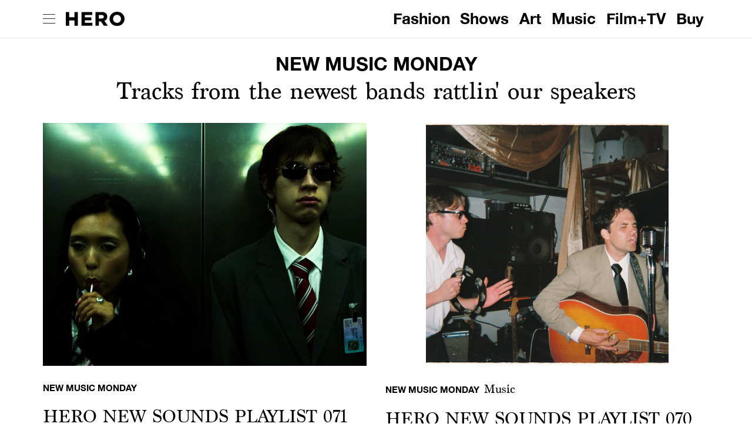

--- FILE ---
content_type: text/html; charset=utf-8
request_url: https://hero-magazine.com/series/new-music-monday
body_size: 149453
content:
<!DOCTYPE html><html lang="en"><head><meta charSet="utf-8"/><title>New Music Monday – HERO MAGAZINE: CULTURE NOW</title><meta http-equiv="Content-Type" content="text/html; charset=UTF-8"/><meta name="viewport" content="width=device-width, initial-scale=1.0"/><meta name="description" content="New Music Monday"/><meta name="format-detection" content="telephone=no"/><meta property="og:locale" content="en_GB"/><meta property="og:type" content="website"/><meta property="og:title" content="New Music Monday – HERO MAGAZINE: CULTURE NOW"/><meta property="og:url" content="https://hero-magazine.com//tag/new-music-monday"/><meta property="og:description" content="New Music Monday"/><meta property="og:site_name" content="Hero"/><meta name="twitter:card" content="summary_large_image"/><meta name="twitter:title" content="New Music Monday – HERO MAGAZINE: CULTURE NOW"/><meta name="twitter:description" content="New Music Monday"/><meta name="twitter:site" content="@hero_magazine"/><meta name="twitter:creator" content="@hero_magazine"/><link rel="canonical" href="https://hero-magazine.com//tag/new-music-monday"/><meta name="next-head-count" content="18"/><link rel="shortcut icon" href="/favicon.ico"/><link rel="preconnect" href="https://media.hero-magazine.com"/><link rel="dns-prefetch" href="https://media.hero-magazine.com"/><script async="" src="https://www.googletagmanager.com/gtag/js?id=UA-1888347-14"></script><script async="" src="https://securepubads.g.doubleclick.net/tag/js/gpt.js"></script><script>var googletag = googletag || {};
    googletag.cmd = googletag.cmd || [];</script><script>
              window.dataLayer = window.dataLayer || [];
              function gtag(){dataLayer.push(arguments);}
              gtag('js', new Date());
              gtag('config', 'UA-1888347-14', { page_path: window.location.pathname });
            </script><script>
              !function(f,b,e,v,n,t,s)
              {if(f.fbq)return;n=f.fbq=function(){n.callMethod?
              n.callMethod.apply(n,arguments):n.queue.push(arguments)};
              if(!f._fbq)f._fbq=n;n.push=n;n.loaded=!0;n.version='2.0';
              n.queue=[];t=b.createElement(e);t.async=!0;
              t.src=v;s=b.getElementsByTagName(e)[0];
              s.parentNode.insertBefore(t,s)}(window, document,'script',
              'https://connect.facebook.net/en_US/fbevents.js');
              fbq('init', '1725241374412688');
              fbq('track', 'PageView');
            </script><link rel="preload" href="/_next/static/css/98e8a879deec178c.css" as="style"/><link rel="stylesheet" href="/_next/static/css/98e8a879deec178c.css" data-n-g=""/><noscript data-n-css=""></noscript><script defer="" nomodule="" src="/_next/static/chunks/polyfills-5cd94c89d3acac5f.js"></script><script src="/_next/static/chunks/webpack-04fcb85e9747c2be.js" defer=""></script><script src="/_next/static/chunks/framework-6e18574e79fa46f7.js" defer=""></script><script src="/_next/static/chunks/main-3851f6576c17d0fb.js" defer=""></script><script src="/_next/static/chunks/pages/_app-4b1950dccba38309.js" defer=""></script><script src="/_next/static/chunks/c78d26b1-ec7aa3c128218b81.js" defer=""></script><script src="/_next/static/chunks/9816-e8bdd004a84be279.js" defer=""></script><script src="/_next/static/chunks/8863-b1fc6535e29576ab.js" defer=""></script><script src="/_next/static/chunks/1215-22eca8adc3e3da8c.js" defer=""></script><script src="/_next/static/chunks/8593-d82657552aba0a41.js" defer=""></script><script src="/_next/static/chunks/5290-363d7c3320abce23.js" defer=""></script><script src="/_next/static/chunks/pages/series/%5Bslug%5D-6a4646d26178e52b.js" defer=""></script><script src="/_next/static/lrGX_eUVFC73trw4vxUgk/_buildManifest.js" defer=""></script><script src="/_next/static/lrGX_eUVFC73trw4vxUgk/_ssgManifest.js" defer=""></script><script src="/_next/static/lrGX_eUVFC73trw4vxUgk/_middlewareManifest.js" defer=""></script><style id="jss-server-side">html {
  box-sizing: border-box;
  -webkit-font-smoothing: antialiased;
  -moz-osx-font-smoothing: grayscale;
}
*, *::before, *::after {
  box-sizing: inherit;
}
strong, b {
  font-weight: 700;
}
body {
  color: #000;
  margin: 0;
  font-size: 0.875rem;
  font-family: HelveticaNeue, Arial;
  font-weight: 400;
  line-height: 1.43;
  background-color: #FFF;
}
@media print {
  body {
    background-color: #fff;
  }
}
body::backdrop {
  background-color: #FFF;
}
@font-face {
  font-family: HelveticaNeue;
  font-style: normal;
  font-weight: bold;
  src: 
    url([data-uri]) format('truetype')
  ;
}
@font-face {
  font-family: Marion;
  font-style: normal;
  font-weight: normal;
  src: 
    url([data-uri]) format('truetype')
  ;
}
.MuiCircularProgress-root {
  display: inline-block;
}
.MuiCircularProgress-static {
  transition: transform 300ms cubic-bezier(0.4, 0, 0.2, 1) 0ms;
}
.MuiCircularProgress-indeterminate {
  animation: MuiCircularProgress-keyframes-circular-rotate 1.4s linear infinite;
}
.MuiCircularProgress-determinate {
  transition: transform 300ms cubic-bezier(0.4, 0, 0.2, 1) 0ms;
}
.MuiCircularProgress-colorPrimary {
  color: #000;
}
.MuiCircularProgress-colorSecondary {
  color: #f50057;
}
.MuiCircularProgress-svg {
  display: block;
}
.MuiCircularProgress-circle {
  stroke: currentColor;
}
.MuiCircularProgress-circleStatic {
  transition: stroke-dashoffset 300ms cubic-bezier(0.4, 0, 0.2, 1) 0ms;
}
.MuiCircularProgress-circleIndeterminate {
  animation: MuiCircularProgress-keyframes-circular-dash 1.4s ease-in-out infinite;
  stroke-dasharray: 80px, 200px;
  stroke-dashoffset: 0px;
}
.MuiCircularProgress-circleDeterminate {
  transition: stroke-dashoffset 300ms cubic-bezier(0.4, 0, 0.2, 1) 0ms;
}
@keyframes MuiCircularProgress-keyframes-circular-rotate {
  0% {
    transform-origin: 50% 50%;
  }
  100% {
    transform: rotate(360deg);
  }
}
@keyframes MuiCircularProgress-keyframes-circular-dash {
  0% {
    stroke-dasharray: 1px, 200px;
    stroke-dashoffset: 0px;
  }
  50% {
    stroke-dasharray: 100px, 200px;
    stroke-dashoffset: -15px;
  }
  100% {
    stroke-dasharray: 100px, 200px;
    stroke-dashoffset: -125px;
  }
}
  .MuiCircularProgress-circleDisableShrink {
    animation: none;
  }
  .MuiContainer-root {
    width: 100%;
    display: block;
    box-sizing: border-box;
    margin-left: auto;
    margin-right: auto;
    padding-left: 16px;
    padding-right: 16px;
  }
@media (min-width:767px) {
  .MuiContainer-root {
    padding-left: 24px;
    padding-right: 24px;
  }
}
  .MuiContainer-disableGutters {
    padding-left: 0;
    padding-right: 0;
  }
@media (min-width:576px) {
  .MuiContainer-fixed {
    max-width: 576px;
  }
}
@media (min-width:767px) {
  .MuiContainer-fixed {
    max-width: 767px;
  }
}
@media (min-width:768px) {
  .MuiContainer-fixed {
    max-width: 768px;
  }
}
@media (min-width:992px) {
  .MuiContainer-fixed {
    max-width: 992px;
  }
}
@media (min-width:1200px) {
  .MuiContainer-fixed {
    max-width: 1200px;
  }
}
@media (min-width:576px) {
  .MuiContainer-maxWidthXs {
    max-width: 576px;
  }
}
@media (min-width:767px) {
  .MuiContainer-maxWidthSm {
    max-width: 767px;
  }
}
@media (min-width:768px) {
  .MuiContainer-maxWidthMd {
    max-width: 768px;
  }
}
@media (min-width:992px) {
  .MuiContainer-maxWidthLg {
    max-width: 992px;
  }
}
@media (min-width:1200px) {
  .MuiContainer-maxWidthXl {
    max-width: 1200px;
  }
}
  .MuiPaper-root {
    color: #000;
    transition: box-shadow 300ms cubic-bezier(0.4, 0, 0.2, 1) 0ms;
    background-color: #fff;
  }
  .MuiPaper-rounded {
    border-radius: 4px;
  }
  .MuiPaper-outlined {
    border: 1px solid rgba(0, 0, 0, 0.12);
  }
  .MuiPaper-elevation0 {
    box-shadow: none;
  }
  .MuiPaper-elevation1 {
    box-shadow: 0px 2px 1px -1px rgba(0,0,0,0.2),0px 1px 1px 0px rgba(0,0,0,0.14),0px 1px 3px 0px rgba(0,0,0,0.12);
  }
  .MuiPaper-elevation2 {
    box-shadow: 0px 3px 1px -2px rgba(0,0,0,0.2),0px 2px 2px 0px rgba(0,0,0,0.14),0px 1px 5px 0px rgba(0,0,0,0.12);
  }
  .MuiPaper-elevation3 {
    box-shadow: 0px 3px 3px -2px rgba(0,0,0,0.2),0px 3px 4px 0px rgba(0,0,0,0.14),0px 1px 8px 0px rgba(0,0,0,0.12);
  }
  .MuiPaper-elevation4 {
    box-shadow: 0px 2px 4px -1px rgba(0,0,0,0.2),0px 4px 5px 0px rgba(0,0,0,0.14),0px 1px 10px 0px rgba(0,0,0,0.12);
  }
  .MuiPaper-elevation5 {
    box-shadow: 0px 3px 5px -1px rgba(0,0,0,0.2),0px 5px 8px 0px rgba(0,0,0,0.14),0px 1px 14px 0px rgba(0,0,0,0.12);
  }
  .MuiPaper-elevation6 {
    box-shadow: 0px 3px 5px -1px rgba(0,0,0,0.2),0px 6px 10px 0px rgba(0,0,0,0.14),0px 1px 18px 0px rgba(0,0,0,0.12);
  }
  .MuiPaper-elevation7 {
    box-shadow: 0px 4px 5px -2px rgba(0,0,0,0.2),0px 7px 10px 1px rgba(0,0,0,0.14),0px 2px 16px 1px rgba(0,0,0,0.12);
  }
  .MuiPaper-elevation8 {
    box-shadow: 0px 5px 5px -3px rgba(0,0,0,0.2),0px 8px 10px 1px rgba(0,0,0,0.14),0px 3px 14px 2px rgba(0,0,0,0.12);
  }
  .MuiPaper-elevation9 {
    box-shadow: 0px 5px 6px -3px rgba(0,0,0,0.2),0px 9px 12px 1px rgba(0,0,0,0.14),0px 3px 16px 2px rgba(0,0,0,0.12);
  }
  .MuiPaper-elevation10 {
    box-shadow: 0px 6px 6px -3px rgba(0,0,0,0.2),0px 10px 14px 1px rgba(0,0,0,0.14),0px 4px 18px 3px rgba(0,0,0,0.12);
  }
  .MuiPaper-elevation11 {
    box-shadow: 0px 6px 7px -4px rgba(0,0,0,0.2),0px 11px 15px 1px rgba(0,0,0,0.14),0px 4px 20px 3px rgba(0,0,0,0.12);
  }
  .MuiPaper-elevation12 {
    box-shadow: 0px 7px 8px -4px rgba(0,0,0,0.2),0px 12px 17px 2px rgba(0,0,0,0.14),0px 5px 22px 4px rgba(0,0,0,0.12);
  }
  .MuiPaper-elevation13 {
    box-shadow: 0px 7px 8px -4px rgba(0,0,0,0.2),0px 13px 19px 2px rgba(0,0,0,0.14),0px 5px 24px 4px rgba(0,0,0,0.12);
  }
  .MuiPaper-elevation14 {
    box-shadow: 0px 7px 9px -4px rgba(0,0,0,0.2),0px 14px 21px 2px rgba(0,0,0,0.14),0px 5px 26px 4px rgba(0,0,0,0.12);
  }
  .MuiPaper-elevation15 {
    box-shadow: 0px 8px 9px -5px rgba(0,0,0,0.2),0px 15px 22px 2px rgba(0,0,0,0.14),0px 6px 28px 5px rgba(0,0,0,0.12);
  }
  .MuiPaper-elevation16 {
    box-shadow: 0px 8px 10px -5px rgba(0,0,0,0.2),0px 16px 24px 2px rgba(0,0,0,0.14),0px 6px 30px 5px rgba(0,0,0,0.12);
  }
  .MuiPaper-elevation17 {
    box-shadow: 0px 8px 11px -5px rgba(0,0,0,0.2),0px 17px 26px 2px rgba(0,0,0,0.14),0px 6px 32px 5px rgba(0,0,0,0.12);
  }
  .MuiPaper-elevation18 {
    box-shadow: 0px 9px 11px -5px rgba(0,0,0,0.2),0px 18px 28px 2px rgba(0,0,0,0.14),0px 7px 34px 6px rgba(0,0,0,0.12);
  }
  .MuiPaper-elevation19 {
    box-shadow: 0px 9px 12px -6px rgba(0,0,0,0.2),0px 19px 29px 2px rgba(0,0,0,0.14),0px 7px 36px 6px rgba(0,0,0,0.12);
  }
  .MuiPaper-elevation20 {
    box-shadow: 0px 10px 13px -6px rgba(0,0,0,0.2),0px 20px 31px 3px rgba(0,0,0,0.14),0px 8px 38px 7px rgba(0,0,0,0.12);
  }
  .MuiPaper-elevation21 {
    box-shadow: 0px 10px 13px -6px rgba(0,0,0,0.2),0px 21px 33px 3px rgba(0,0,0,0.14),0px 8px 40px 7px rgba(0,0,0,0.12);
  }
  .MuiPaper-elevation22 {
    box-shadow: 0px 10px 14px -6px rgba(0,0,0,0.2),0px 22px 35px 3px rgba(0,0,0,0.14),0px 8px 42px 7px rgba(0,0,0,0.12);
  }
  .MuiPaper-elevation23 {
    box-shadow: 0px 11px 14px -7px rgba(0,0,0,0.2),0px 23px 36px 3px rgba(0,0,0,0.14),0px 9px 44px 8px rgba(0,0,0,0.12);
  }
  .MuiPaper-elevation24 {
    box-shadow: 0px 11px 15px -7px rgba(0,0,0,0.2),0px 24px 38px 3px rgba(0,0,0,0.14),0px 9px 46px 8px rgba(0,0,0,0.12);
  }
  .MuiAppBar-root {
    width: 100%;
    display: flex;
    z-index: 1100;
    box-sizing: border-box;
    flex-shrink: 0;
    flex-direction: column;
  }
  .MuiAppBar-positionFixed {
    top: 0;
    left: auto;
    right: 0;
    position: fixed;
  }
@media print {
  .MuiAppBar-positionFixed {
    position: absolute;
  }
}
  .MuiAppBar-positionAbsolute {
    top: 0;
    left: auto;
    right: 0;
    position: absolute;
  }
  .MuiAppBar-positionSticky {
    top: 0;
    left: auto;
    right: 0;
    position: sticky;
  }
  .MuiAppBar-positionStatic {
    position: static;
  }
  .MuiAppBar-positionRelative {
    position: relative;
  }
  .MuiAppBar-colorDefault {
    color: rgba(0, 0, 0, 0.87);
    background-color: #f5f5f5;
  }
  .MuiAppBar-colorPrimary {
    color: #fff;
    background-color: #000;
  }
  .MuiAppBar-colorSecondary {
    color: #fff;
    background-color: #f50057;
  }
  .MuiAppBar-colorInherit {
    color: inherit;
  }
  .MuiAppBar-colorTransparent {
    color: inherit;
    background-color: transparent;
  }
  .MuiToolbar-root {
    display: flex;
    position: relative;
    align-items: center;
  }
  .MuiToolbar-gutters {
    padding-left: 16px;
    padding-right: 16px;
  }
@media (min-width:767px) {
  .MuiToolbar-gutters {
    padding-left: 24px;
    padding-right: 24px;
  }
}
  .MuiToolbar-regular {
    min-height: 56px;
  }
@media (min-width:576px) and (orientation: landscape) {
  .MuiToolbar-regular {
    min-height: 48px;
  }
}
@media (min-width:767px) {
  .MuiToolbar-regular {
    min-height: 64px;
  }
}
  .MuiToolbar-dense {
    min-height: 48px;
  }
  .MuiButtonBase-root {
    color: inherit;
    border: 0;
    cursor: pointer;
    margin: 0;
    display: inline-flex;
    outline: 0;
    padding: 0;
    position: relative;
    align-items: center;
    user-select: none;
    border-radius: 0;
    vertical-align: middle;
    -moz-appearance: none;
    justify-content: center;
    text-decoration: none;
    background-color: transparent;
    -webkit-appearance: none;
    -webkit-tap-highlight-color: transparent;
  }
  .MuiButtonBase-root::-moz-focus-inner {
    border-style: none;
  }
  .MuiButtonBase-root.Mui-disabled {
    cursor: default;
    pointer-events: none;
  }
@media print {
  .MuiButtonBase-root {
    color-adjust: exact;
  }
}
  .MuiTypography-root {
    margin: 0;
  }
  .MuiTypography-body2 {
    font-size: 0.875rem;
    font-family: HelveticaNeue, Arial;
    font-weight: 400;
    line-height: 1.43;
  }
  .MuiTypography-body1 {
    color: #000;
    font-size: 1rem;
    font-family: HelveticaNeue, Arial;
    font-weight: 400;
    line-height: 1.5;
  }
  .MuiTypography-caption {
    font-size: 0.75rem;
    font-family: HelveticaNeue, Arial;
    font-weight: 400;
    line-height: 1.66;
  }
  .MuiTypography-button {
    font-size: 0.875rem;
    font-style: normal;
    font-family: HelveticaNeue, Arial;
    font-weight: 500;
    line-height: 1.75;
    text-transform: uppercase;
  }
  .MuiTypography-h1 {
    font-size: 6rem;
    font-family: HelveticaNeue, Arial;
    font-weight: 300;
    line-height: 1.167;
  }
  .MuiTypography-h2 {
    color: #000;
    font-size: 26px;
    margin-top: 10px;
    font-family: HelveticaNeue, Arial;
    font-weight: 300;
    line-height: 32px;
    letter-spacing: normal;
    text-transform: uppercase;
  }
@media (max-width:767px) {
  .MuiTypography-h2 {
    margin: 8px 0 0;
    font-size: 18px;
    line-height: 21px;
    padding-left: 26px;
    padding-right: 26px;
  }
}
  .MuiTypography-h2 p {
    margin: 10px 0 0;
    font-size: 26px;
    font-family: HelveticaNeue, Arial;
    line-height: 32px;
    letter-spacing: normal;
    text-transform: uppercase;
  }
@media (max-width:767px) {
  .MuiTypography-h2 p {
    margin: 8px 0 0;
    font-size: 18px;
    line-height: 21px;
    padding-left: 26px;
    padding-right: 26px;
  }
}
  .MuiTypography-h3 {
    font-size: 3rem;
    font-family: HelveticaNeue, Arial;
    font-weight: 400;
    line-height: 1.167;
  }
  .MuiTypography-h4 {
    font-size: 2.125rem;
    font-family: HelveticaNeue, Arial;
    font-weight: 400;
    line-height: 1.235;
  }
  .MuiTypography-h5 {
    font-size: 1.5rem;
    font-family: HelveticaNeue, Arial;
    font-weight: 400;
    line-height: 1.334;
  }
  .MuiTypography-h6 {
    font-size: 32px;
    font-family: Marion, Arial;
    font-weight: 700;
    line-height: 40px;
  }
  .MuiTypography-subtitle1 {
    font-size: 40px;
    max-width: 908px;
    margin-top: 11px;
    font-family: Marion, Arial;
    font-weight: 400;
    line-height: 46px;
    margin-left: auto;
    margin-right: auto;
    letter-spacing: normal;
  }
@media (max-width:767px) {
  .MuiTypography-subtitle1 {
    font-size: 28px;
    margin-top: 14px;
    line-height: 32px;
    padding-left: 26px;
    padding-right: 26px;
  }
}
  .MuiTypography-subtitle2 {
    font-size: 0.875rem;
    font-family: HelveticaNeue, Arial;
    font-weight: 500;
    line-height: 1.57;
  }
  .MuiTypography-overline {
    font-size: 0.75rem;
    font-family: HelveticaNeue, Arial;
    font-weight: 400;
    line-height: 2.66;
    text-transform: uppercase;
  }
  .MuiTypography-srOnly {
    width: 1px;
    height: 1px;
    overflow: hidden;
    position: absolute;
  }
  .MuiTypography-alignLeft {
    text-align: left;
  }
  .MuiTypography-alignCenter {
    text-align: center;
  }
  .MuiTypography-alignRight {
    text-align: right;
  }
  .MuiTypography-alignJustify {
    text-align: justify;
  }
  .MuiTypography-noWrap {
    overflow: hidden;
    white-space: nowrap;
    text-overflow: ellipsis;
  }
  .MuiTypography-gutterBottom {
    margin-bottom: 0.35em;
  }
  .MuiTypography-paragraph {
    margin-bottom: 16px;
  }
  .MuiTypography-colorInherit {
    color: inherit;
  }
  .MuiTypography-colorPrimary {
    color: #000;
  }
  .MuiTypography-colorSecondary {
    color: #f50057;
  }
  .MuiTypography-colorTextPrimary {
    color: #000;
  }
  .MuiTypography-colorTextSecondary {
    color: rgba(0, 0, 0, 0.54);
  }
  .MuiTypography-colorError {
    color: #f44336;
  }
  .MuiTypography-displayInline {
    display: inline;
  }
  .MuiTypography-displayBlock {
    display: block;
  }
  .MuiGrid-container {
    width: 100%;
    display: flex;
    flex-wrap: wrap;
    box-sizing: border-box;
  }
  .MuiGrid-item {
    margin: 0;
    box-sizing: border-box;
  }
  .MuiGrid-zeroMinWidth {
    min-width: 0;
  }
  .MuiGrid-direction-xs-column {
    flex-direction: column;
  }
  .MuiGrid-direction-xs-column-reverse {
    flex-direction: column-reverse;
  }
  .MuiGrid-direction-xs-row-reverse {
    flex-direction: row-reverse;
  }
  .MuiGrid-wrap-xs-nowrap {
    flex-wrap: nowrap;
  }
  .MuiGrid-wrap-xs-wrap-reverse {
    flex-wrap: wrap-reverse;
  }
  .MuiGrid-align-items-xs-center {
    align-items: center;
  }
  .MuiGrid-align-items-xs-flex-start {
    align-items: flex-start;
  }
  .MuiGrid-align-items-xs-flex-end {
    align-items: flex-end;
  }
  .MuiGrid-align-items-xs-baseline {
    align-items: baseline;
  }
  .MuiGrid-align-content-xs-center {
    align-content: center;
  }
  .MuiGrid-align-content-xs-flex-start {
    align-content: flex-start;
  }
  .MuiGrid-align-content-xs-flex-end {
    align-content: flex-end;
  }
  .MuiGrid-align-content-xs-space-between {
    align-content: space-between;
  }
  .MuiGrid-align-content-xs-space-around {
    align-content: space-around;
  }
  .MuiGrid-justify-xs-center {
    justify-content: center;
  }
  .MuiGrid-justify-xs-flex-end {
    justify-content: flex-end;
  }
  .MuiGrid-justify-xs-space-between {
    justify-content: space-between;
  }
  .MuiGrid-justify-xs-space-around {
    justify-content: space-around;
  }
  .MuiGrid-justify-xs-space-evenly {
    justify-content: space-evenly;
  }
  .MuiGrid-spacing-xs-1 {
    width: calc(100% + 8px);
    margin: -4px;
  }
  .MuiGrid-spacing-xs-1 > .MuiGrid-item {
    padding: 4px;
  }
  .MuiGrid-spacing-xs-2 {
    width: calc(100% + 16px);
    margin: -8px;
  }
  .MuiGrid-spacing-xs-2 > .MuiGrid-item {
    padding: 8px;
  }
  .MuiGrid-spacing-xs-3 {
    width: calc(100% + 24px);
    margin: -12px;
  }
  .MuiGrid-spacing-xs-3 > .MuiGrid-item {
    padding: 12px;
  }
  .MuiGrid-spacing-xs-4 {
    width: calc(100% + 32px);
    margin: -16px;
  }
  .MuiGrid-spacing-xs-4 > .MuiGrid-item {
    padding: 16px;
  }
@media (max-width:767px) {
  .MuiGrid-spacing-xs-4 {
    margin-top: 0;
    margin-bottom: 0;
  }
}
@media (max-width:767px) {
  .MuiGrid-spacing-xs-4 > .MuiGrid-root {
    padding-top: 0;
    padding-bottom: 0;
  }
}
  .MuiGrid-spacing-xs-5 {
    width: calc(100% + 40px);
    margin: -20px;
  }
  .MuiGrid-spacing-xs-5 > .MuiGrid-item {
    padding: 20px;
  }
  .MuiGrid-spacing-xs-6 {
    width: calc(100% + 48px);
    margin: -24px;
  }
  .MuiGrid-spacing-xs-6 > .MuiGrid-item {
    padding: 24px;
  }
  .MuiGrid-spacing-xs-7 {
    width: calc(100% + 56px);
    margin: -28px;
  }
  .MuiGrid-spacing-xs-7 > .MuiGrid-item {
    padding: 28px;
  }
  .MuiGrid-spacing-xs-8 {
    width: calc(100% + 64px);
    margin: -32px;
  }
  .MuiGrid-spacing-xs-8 > .MuiGrid-item {
    padding: 32px;
  }
  .MuiGrid-spacing-xs-9 {
    width: calc(100% + 72px);
    margin: -36px;
  }
  .MuiGrid-spacing-xs-9 > .MuiGrid-item {
    padding: 36px;
  }
  .MuiGrid-spacing-xs-10 {
    width: calc(100% + 80px);
    margin: -40px;
  }
  .MuiGrid-spacing-xs-10 > .MuiGrid-item {
    padding: 40px;
  }
  .MuiGrid-grid-xs-auto {
    flex-grow: 0;
    max-width: none;
    flex-basis: auto;
  }
  .MuiGrid-grid-xs-true {
    flex-grow: 1;
    max-width: 100%;
    flex-basis: 0;
  }
  .MuiGrid-grid-xs-1 {
    flex-grow: 0;
    max-width: 8.333333%;
    flex-basis: 8.333333%;
  }
  .MuiGrid-grid-xs-2 {
    flex-grow: 0;
    max-width: 16.666667%;
    flex-basis: 16.666667%;
  }
  .MuiGrid-grid-xs-3 {
    flex-grow: 0;
    max-width: 25%;
    flex-basis: 25%;
  }
  .MuiGrid-grid-xs-4 {
    flex-grow: 0;
    max-width: 33.333333%;
    flex-basis: 33.333333%;
  }
  .MuiGrid-grid-xs-5 {
    flex-grow: 0;
    max-width: 41.666667%;
    flex-basis: 41.666667%;
  }
  .MuiGrid-grid-xs-6 {
    flex-grow: 0;
    max-width: 50%;
    flex-basis: 50%;
  }
  .MuiGrid-grid-xs-7 {
    flex-grow: 0;
    max-width: 58.333333%;
    flex-basis: 58.333333%;
  }
  .MuiGrid-grid-xs-8 {
    flex-grow: 0;
    max-width: 66.666667%;
    flex-basis: 66.666667%;
  }
  .MuiGrid-grid-xs-9 {
    flex-grow: 0;
    max-width: 75%;
    flex-basis: 75%;
  }
  .MuiGrid-grid-xs-10 {
    flex-grow: 0;
    max-width: 83.333333%;
    flex-basis: 83.333333%;
  }
  .MuiGrid-grid-xs-11 {
    flex-grow: 0;
    max-width: 91.666667%;
    flex-basis: 91.666667%;
  }
  .MuiGrid-grid-xs-12 {
    flex-grow: 0;
    max-width: 100%;
    flex-basis: 100%;
  }
@media (min-width:767px) {
  .MuiGrid-grid-sm-auto {
    flex-grow: 0;
    max-width: none;
    flex-basis: auto;
  }
  .MuiGrid-grid-sm-true {
    flex-grow: 1;
    max-width: 100%;
    flex-basis: 0;
  }
  .MuiGrid-grid-sm-1 {
    flex-grow: 0;
    max-width: 8.333333%;
    flex-basis: 8.333333%;
  }
  .MuiGrid-grid-sm-2 {
    flex-grow: 0;
    max-width: 16.666667%;
    flex-basis: 16.666667%;
  }
  .MuiGrid-grid-sm-3 {
    flex-grow: 0;
    max-width: 25%;
    flex-basis: 25%;
  }
  .MuiGrid-grid-sm-4 {
    flex-grow: 0;
    max-width: 33.333333%;
    flex-basis: 33.333333%;
  }
  .MuiGrid-grid-sm-5 {
    flex-grow: 0;
    max-width: 41.666667%;
    flex-basis: 41.666667%;
  }
  .MuiGrid-grid-sm-6 {
    flex-grow: 0;
    max-width: 50%;
    flex-basis: 50%;
  }
  .MuiGrid-grid-sm-7 {
    flex-grow: 0;
    max-width: 58.333333%;
    flex-basis: 58.333333%;
  }
  .MuiGrid-grid-sm-8 {
    flex-grow: 0;
    max-width: 66.666667%;
    flex-basis: 66.666667%;
  }
  .MuiGrid-grid-sm-9 {
    flex-grow: 0;
    max-width: 75%;
    flex-basis: 75%;
  }
  .MuiGrid-grid-sm-10 {
    flex-grow: 0;
    max-width: 83.333333%;
    flex-basis: 83.333333%;
  }
  .MuiGrid-grid-sm-11 {
    flex-grow: 0;
    max-width: 91.666667%;
    flex-basis: 91.666667%;
  }
  .MuiGrid-grid-sm-12 {
    flex-grow: 0;
    max-width: 100%;
    flex-basis: 100%;
  }
}
@media (min-width:768px) {
  .MuiGrid-grid-md-auto {
    flex-grow: 0;
    max-width: none;
    flex-basis: auto;
  }
  .MuiGrid-grid-md-true {
    flex-grow: 1;
    max-width: 100%;
    flex-basis: 0;
  }
  .MuiGrid-grid-md-1 {
    flex-grow: 0;
    max-width: 8.333333%;
    flex-basis: 8.333333%;
  }
  .MuiGrid-grid-md-2 {
    flex-grow: 0;
    max-width: 16.666667%;
    flex-basis: 16.666667%;
  }
  .MuiGrid-grid-md-3 {
    flex-grow: 0;
    max-width: 25%;
    flex-basis: 25%;
  }
  .MuiGrid-grid-md-4 {
    flex-grow: 0;
    max-width: 33.333333%;
    flex-basis: 33.333333%;
  }
  .MuiGrid-grid-md-5 {
    flex-grow: 0;
    max-width: 41.666667%;
    flex-basis: 41.666667%;
  }
  .MuiGrid-grid-md-6 {
    flex-grow: 0;
    max-width: 50%;
    flex-basis: 50%;
  }
  .MuiGrid-grid-md-7 {
    flex-grow: 0;
    max-width: 58.333333%;
    flex-basis: 58.333333%;
  }
  .MuiGrid-grid-md-8 {
    flex-grow: 0;
    max-width: 66.666667%;
    flex-basis: 66.666667%;
  }
  .MuiGrid-grid-md-9 {
    flex-grow: 0;
    max-width: 75%;
    flex-basis: 75%;
  }
  .MuiGrid-grid-md-10 {
    flex-grow: 0;
    max-width: 83.333333%;
    flex-basis: 83.333333%;
  }
  .MuiGrid-grid-md-11 {
    flex-grow: 0;
    max-width: 91.666667%;
    flex-basis: 91.666667%;
  }
  .MuiGrid-grid-md-12 {
    flex-grow: 0;
    max-width: 100%;
    flex-basis: 100%;
  }
}
@media (min-width:992px) {
  .MuiGrid-grid-lg-auto {
    flex-grow: 0;
    max-width: none;
    flex-basis: auto;
  }
  .MuiGrid-grid-lg-true {
    flex-grow: 1;
    max-width: 100%;
    flex-basis: 0;
  }
  .MuiGrid-grid-lg-1 {
    flex-grow: 0;
    max-width: 8.333333%;
    flex-basis: 8.333333%;
  }
  .MuiGrid-grid-lg-2 {
    flex-grow: 0;
    max-width: 16.666667%;
    flex-basis: 16.666667%;
  }
  .MuiGrid-grid-lg-3 {
    flex-grow: 0;
    max-width: 25%;
    flex-basis: 25%;
  }
  .MuiGrid-grid-lg-4 {
    flex-grow: 0;
    max-width: 33.333333%;
    flex-basis: 33.333333%;
  }
  .MuiGrid-grid-lg-5 {
    flex-grow: 0;
    max-width: 41.666667%;
    flex-basis: 41.666667%;
  }
  .MuiGrid-grid-lg-6 {
    flex-grow: 0;
    max-width: 50%;
    flex-basis: 50%;
  }
  .MuiGrid-grid-lg-7 {
    flex-grow: 0;
    max-width: 58.333333%;
    flex-basis: 58.333333%;
  }
  .MuiGrid-grid-lg-8 {
    flex-grow: 0;
    max-width: 66.666667%;
    flex-basis: 66.666667%;
  }
  .MuiGrid-grid-lg-9 {
    flex-grow: 0;
    max-width: 75%;
    flex-basis: 75%;
  }
  .MuiGrid-grid-lg-10 {
    flex-grow: 0;
    max-width: 83.333333%;
    flex-basis: 83.333333%;
  }
  .MuiGrid-grid-lg-11 {
    flex-grow: 0;
    max-width: 91.666667%;
    flex-basis: 91.666667%;
  }
  .MuiGrid-grid-lg-12 {
    flex-grow: 0;
    max-width: 100%;
    flex-basis: 100%;
  }
}
@media (min-width:1200px) {
  .MuiGrid-grid-xl-auto {
    flex-grow: 0;
    max-width: none;
    flex-basis: auto;
  }
  .MuiGrid-grid-xl-true {
    flex-grow: 1;
    max-width: 100%;
    flex-basis: 0;
  }
  .MuiGrid-grid-xl-1 {
    flex-grow: 0;
    max-width: 8.333333%;
    flex-basis: 8.333333%;
  }
  .MuiGrid-grid-xl-2 {
    flex-grow: 0;
    max-width: 16.666667%;
    flex-basis: 16.666667%;
  }
  .MuiGrid-grid-xl-3 {
    flex-grow: 0;
    max-width: 25%;
    flex-basis: 25%;
  }
  .MuiGrid-grid-xl-4 {
    flex-grow: 0;
    max-width: 33.333333%;
    flex-basis: 33.333333%;
  }
  .MuiGrid-grid-xl-5 {
    flex-grow: 0;
    max-width: 41.666667%;
    flex-basis: 41.666667%;
  }
  .MuiGrid-grid-xl-6 {
    flex-grow: 0;
    max-width: 50%;
    flex-basis: 50%;
  }
  .MuiGrid-grid-xl-7 {
    flex-grow: 0;
    max-width: 58.333333%;
    flex-basis: 58.333333%;
  }
  .MuiGrid-grid-xl-8 {
    flex-grow: 0;
    max-width: 66.666667%;
    flex-basis: 66.666667%;
  }
  .MuiGrid-grid-xl-9 {
    flex-grow: 0;
    max-width: 75%;
    flex-basis: 75%;
  }
  .MuiGrid-grid-xl-10 {
    flex-grow: 0;
    max-width: 83.333333%;
    flex-basis: 83.333333%;
  }
  .MuiGrid-grid-xl-11 {
    flex-grow: 0;
    max-width: 91.666667%;
    flex-basis: 91.666667%;
  }
  .MuiGrid-grid-xl-12 {
    flex-grow: 0;
    max-width: 100%;
    flex-basis: 100%;
  }
}
  .MuiIconButton-root {
    flex: 0 0 auto;
    color: rgba(0, 0, 0, 0.54);
    padding: 12px;
    overflow: visible;
    font-size: 1.5rem;
    text-align: center;
    transition: background-color 150ms cubic-bezier(0.4, 0, 0.2, 1) 0ms;
    border-radius: 50%;
  }
  .MuiIconButton-root:hover {
    background-color: rgba(0, 0, 0, 0);
  }
  .MuiIconButton-root.Mui-disabled {
    color: rgba(0, 0, 0, 0.26);
    background-color: transparent;
  }
@media (hover: none) {
  .MuiIconButton-root:hover {
    background-color: transparent;
  }
}
  .MuiIconButton-edgeStart {
    margin-left: -12px;
  }
  .MuiIconButton-sizeSmall.MuiIconButton-edgeStart {
    margin-left: -3px;
  }
  .MuiIconButton-edgeEnd {
    margin-right: -12px;
  }
  .MuiIconButton-sizeSmall.MuiIconButton-edgeEnd {
    margin-right: -3px;
  }
  .MuiIconButton-colorInherit {
    color: inherit;
  }
  .MuiIconButton-colorPrimary {
    color: #000;
  }
  .MuiIconButton-colorPrimary:hover {
    background-color: rgba(0, 0, 0, 0);
  }
@media (hover: none) {
  .MuiIconButton-colorPrimary:hover {
    background-color: transparent;
  }
}
  .MuiIconButton-colorSecondary {
    color: #f50057;
  }
  .MuiIconButton-colorSecondary:hover {
    background-color: rgba(245, 0, 87, 0);
  }
@media (hover: none) {
  .MuiIconButton-colorSecondary:hover {
    background-color: transparent;
  }
}
  .MuiIconButton-sizeSmall {
    padding: 3px;
    font-size: 1.125rem;
  }
  .MuiIconButton-label {
    width: 100%;
    display: flex;
    align-items: inherit;
    justify-content: inherit;
  }

  .jss138 {
    height: 15px;
    display: flex;
    padding-top: 40px;
    padding-bottom: 40px;
    justify-content: center;
  }
  .MuiCard-root {
    overflow: hidden;
  }
  .MuiCardContent-root {
    padding: 16px;
  }
  .MuiCardContent-root:last-child {
    padding-bottom: 24px;
  }
  .MuiDrawer-docked {
    flex: 0 0 auto;
  }
  .MuiDrawer-paper {
    top: 0;
    flex: 1 0 auto;
    height: 100%;
    display: flex;
    outline: 0;
    z-index: 100021;
    position: fixed;
    overflow-y: auto;
    flex-direction: column;
    -webkit-overflow-scrolling: touch;
  }
  .MuiDrawer-paperAnchorLeft {
    left: 0;
    right: auto;
  }
  .MuiDrawer-paperAnchorRight {
    left: auto;
    right: 0;
  }
  .MuiDrawer-paperAnchorTop {
    top: 0;
    left: 0;
    right: 0;
    bottom: auto;
    height: auto;
    max-height: 100%;
  }
  .MuiDrawer-paperAnchorBottom {
    top: auto;
    left: 0;
    right: 0;
    bottom: 0;
    height: auto;
    max-height: 100%;
  }
  .MuiDrawer-paperAnchorDockedLeft {
    border-right: 1px solid rgba(0, 0, 0, 0.12);
  }
  .MuiDrawer-paperAnchorDockedTop {
    border-bottom: 1px solid rgba(0, 0, 0, 0.12);
  }
  .MuiDrawer-paperAnchorDockedRight {
    border-left: 1px solid rgba(0, 0, 0, 0.12);
  }
  .MuiDrawer-paperAnchorDockedBottom {
    border-top: 1px solid rgba(0, 0, 0, 0.12);
  }
  .jss24 {
    display: flex;
  }
  .jss25 {
    width: 21px;
    height: 16px;
    margin: 0px 18px 0px 0px;
    padding: 0;
    border-radius: 0;
    background-size: 100%;
    background-image: url([data-uri]);
    background-repeat: no-repeat;
  }
  .jss25:hover {
    background-image: url([data-uri]);
  }
  .jss26 {
    width: 33px;
    height: 33px;
    padding: 0;
    border-radius: 0;
    background-size: 100%;
    background-image: url([data-uri]);
    background-repeat: no-repeat;
  }
  .jss26:hover {
    background-image: url([data-uri]);
  }
@media (max-width:767.95px) {
  .jss26 {
    width: 25px;
    height: 25px;
  }
}
  .jss27 img {
    display: block;
  }
@media (max-width:767.95px) {
  .jss27 img {
    top: 50%;
    left: 50%;
    width: 126px;
    position: absolute;
    transform: translate(-50%, -50%);
  }
}
  .jss28 {
    margin-right: 8px;
  }
  .jss29 {
    display: none;
  }
  .jss30 {
    width: 240px;
    flex-shrink: 0;
  }
  .jss31 {
    width: 240px;
  }
  .jss32 {
    margin: 16px 0px 40px;
    display: flex;
    padding: 0px 32px;
    min-height: 56px;
    align-items: center;
    justify-content: flex-start;
  }
@media (min-width:576px) and (orientation: landscape) {
  .jss32 {
    min-height: 48px;
  }
}
@media (min-width:767px) {
  .jss32 {
    min-height: 64px;
  }
}
@media (max-width:767.95px) {
  .jss32 {
    right: 0;
    margin: 12px 0px 0px 0px;
    padding: 0px 26px 0px 0px;
    z-index: 9999;
    position: absolute;
    min-height: auto;
  }
}
  .jss32 button {
    padding: 0;
  }
  .jss33 {
    overflow-y: inherit;
  }
@media (max-width:767.95px) {
  .jss33 {
    width: 100%;
    background: #fff;
    padding-top: 16px;
  }
  .jss33 button {
    padding: 0;
  }
}
  .jss34 {
    padding: 0px 32px;
    overflow: auto;
    max-width: 287px;
    margin-bottom: 90px;
  }
@media (max-width:767.95px) {
  .jss34 {
    padding: 0px 26px;
    min-width: 100%;
    margin-bottom: 110px;
  }
}
  .jss34 ul {
    padding: 0;
  }
  .jss34 ul:last-child {
    padding: 16px 0px 26px 32px;
  }
@media (max-width:767.95px) {
  .jss34 ul:last-child {
    width: 370px;
    padding: 16px 0px 20px 26px;
  }
}
  .jss19 {
    padding: 0;
    position: relative;
    max-width: 200px;
  }
@media (max-width:767.95px) {
  .jss19 {
    max-width: 255px;
  }
}
  .jss20 {
    width: 100%;
    padding-right: 3rem;
  }
  .jss20 input {
    font-size: 32px;
    font-weight: 700;
  }
  .jss21 {
    right: -1rem;
    width: 3rem;
    height: 3rem;
    position: absolute;
    background: url([data-uri]) no-repeat ;
    background-size: 100% 100%;
  }
  .jss22 span {
    font-size: 32px;
    font-weight: 700;
    line-height: 40px;
  }
  .jss23 {
    top: 0;
    left: 100%;
    width: 100%;
    height: 100%;
    position: absolute;
    min-width: 380px;
  }
@media (max-width:767.95px) {
  .jss23 {
    top: 82px;
    left: 0;
    height: calc(100% - 82px);
    min-width: 100%;
  }
}
  .jss23 ul {
    height: 100%;
    padding: 128px 32px 32px;
    overflow: auto;
  }
@media (max-width:767.95px) {
  .jss23 ul {
    padding: 22px 10px 0px;
    background: #404040;
  }
}
  .jss49 {
    display: flex;
    align-items: baseline;
  }
  .jss36 {
    color: inherit;
    margin: 0px 0.96px;
    padding: 6px 8px;
    font-size: 26px;
    min-width: auto;
    font-weight: 700;
    line-height: 32px;
    border-color: currentColor;
    letter-spacing: normal;
    text-transform: none;
    text-decoration: none;
  }
  .jss36 :last-child {
    margin-right: 0;
    padding-right: 0;
  }
  .jss36:hover {
    color: #AAAAAA;
  }
@media (max-width:1199.95px) {
  .jss36 {
    margin: 0;
  }
}
@media (max-width:767.95px) {
  .jss36 {
    font-size: 14px;
    padding-left: 2px;
    padding-right: 2px;
  }
}
  .jss2 {
    color: #000;
    box-shadow: none;
    border-bottom: 1px solid #FFFFFF;
    background-color: #FFF;
  }
  .jss2.MuiPaper-elevation1 {
    border-color: #e5e5e5;
  }
  .jss3 {
    min-height: 56px;
  }
@media (min-width:576px) and (orientation: landscape) {
  .jss3 {
    min-height: 48px;
  }
}
@media (min-width:767px) {
  .jss3 {
    min-height: 64px;
  }
}
  .jss4 {
    background: #bdbdbd;
  }
  .jss5 {
    max-width: 1134px;
  }
@media (max-width:1199.95px) {
  .jss5 {
    padding: 0px 32px;
  }
}
@media (max-width:767.95px) {
  .jss5 {
    padding: 0px 26px;
  }
}
  .jss6 {
    padding-top: 2px;
    padding-bottom: 2px;
  }
@media (max-width:767.95px) {
  .jss6 {
    padding-top: 0;
    padding-bottom: 0;
  }
}
  .jss7 {
    margin: 0;
  }
  .jss7 span {
    font-size: 32px;
    font-weight: 700;
    line-height: 40px;
  }
  .jss7 span:hover {
    color: #fff;
  }
@media (max-width:767.95px) {
  .jss7 span {
    color: #fff;
  }
}
  .jss8 {
    margin: 48px 0px 32px;
  }
  .jss9 {
    padding: 0;
  }
  .jss10 {
    margin: 0;
  }
  .jss10 span {
    font-size: 32px;
    font-weight: 700;
    line-height: 40px;
  }
  .jss10 span:hover {
    color: #AAAAAA;
  }
  .jss11 {
    margin: 0;
  }
  .jss11 span {
    font-size: 15px;
    font-weight: 700;
    line-height: 24px;
    text-transform: capitalize;
  }
  .jss11 span:hover {
    color: #AAAAAA;
  }
  .jss12 {
    margin: 88px 0px;
  }
@media (max-width:767.95px) {
  .jss12 {
    display: none;
  }
}
  .jss13 {
    margin: 0;
    display: block;
    padding: 0;
  }
  .jss13 span {
    display: inline;
    position: relative;
    font-size: 15px;
    font-weight: 700;
    text-decoration: underline;
  }
  .jss13 svg {
    font-size: 16px;
    margin-left: 8px;
    vertical-align: middle;
  }
  .jss14 {
    padding: 0;
  }
  .jss14 h2 {
    margin: 0px 0px 8px;
    font-size: 19px;
    font-family: Marion, Arial;
    line-height: 22px;
    white-space: nowrap;
    text-transform: inherit;
  }
  .jss14 form > div > div {
    margin: 0;
    max-width: 140px;
  }
  .jss14 form input {
    font-size: 15px;
    line-height: normal;
  }
  .jss14 form > div > div label {
    font-size: 15px;
    font-family: HelveticaNeue, Arial;
    line-height: 24px;
    text-transform: uppercase;
  }
  .jss14 form > div > div label ~ div {
    position: relative;
    margin-top: 28px;
  }
  .jss14 form > div > div label ~ div span {
    top: 2px;
    left: calc(100% + 16px);
  }
@media (max-width:767.95px) {
  .jss14 h2 {
    padding: 0;
  }
}
  .jss15 {
    left: 0;
    width: 265px;
    bottom: 0;
    margin: 164px 0px 0px;
    position: fixed;
    background: white;
  }
@media (max-width:991.95px) {
  .jss16 {
    display: none;
  }
}
  .jss17 {
    display: flex;
  }
@media (max-width:767.95px) {
  .jss17 {
    width: 100%;
  }
  .jss17 .MuiToolbar-regular {
    width: 100%;
    height: 58px;
  }
}
  .jss1 {
    max-width: 1134px;
    transform: translate3d(0,0,0);
    will-change: transform;
    padding-bottom: 32px;
    backface-visibility: hidden;
  }
@media (max-width:1199.95px) {
  .jss1 {
    padding: 0px 32px 32px;
  }
}
@media (max-width:767.95px) {
  .jss1 {
    padding: 0px 16px 32px;
  }
}
  .jss43 {
    z-index: 10;
    position: relative;
    transform: translate3d(0,0,0);
    will-change: transform;
    background-color: #FFF;
    backface-visibility: hidden;
  }
  .jss44 {
    padding-top: 16px;
    padding-bottom: 16px;
    margin-top: -1px;
  }
  .jss50 {
    padding-top: 16px;
    padding-bottom: 0;
    margin-top: -1px;
  }
  .jss81 {
    padding-top: 16px;
    padding-bottom: 0;
    margin-top: -1px;
  }
  .jss98 {
    padding-top: 16px;
    padding-bottom: 0;
    margin-top: -1px;
  }
  .jss115 {
    padding-top: 16px;
    padding-bottom: 0;
    margin-top: -1px;
  }
  .jss41 {
    display: flex;
    align-items: center;
    justify-content: center;
  }
  .jss42 {
    top: 80px;
    display: flex;
    z-index: 0;
    overflow: hidden;
    transform: translate3d(0,0,0);
    will-change: transform;
    justify-content: center;
    backface-visibility: hidden;
  }
  .jss80 {
    top: 80px;
    display: flex;
    z-index: 0;
    overflow: hidden;
    transform: translate3d(0,0,0);
    will-change: transform;
    justify-content: center;
    backface-visibility: hidden;
  }
  .jss97 {
    top: 80px;
    display: flex;
    z-index: 0;
    overflow: hidden;
    transform: translate3d(0,0,0);
    will-change: transform;
    justify-content: center;
    backface-visibility: hidden;
  }
  .jss114 {
    top: 80px;
    display: flex;
    z-index: 0;
    overflow: hidden;
    transform: translate3d(0,0,0);
    will-change: transform;
    justify-content: center;
    backface-visibility: hidden;
  }
  .jss131 {
    top: 80px;
    display: flex;
    z-index: 0;
    overflow: hidden;
    transform: translate3d(0,0,0);
    will-change: transform;
    justify-content: center;
    backface-visibility: hidden;
  }
  .jss55 {
    height: 100%;
    position: absolute;
    transform: translate3d(0,0,0);
    will-change: transform;
    background-color: #ffffff;
    backface-visibility: hidden;
  }
  .jss56 {
    position: relative;
    background-color: #e5e5e5;
  }
  .jss57 {
    padding: 0px;
    text-align: left;
  }
  .jss57:last-child {
    padding-bottom: 0;
  }
@media (max-width:767.95px) {
  .jss57:last-child {
    padding-bottom: 24px;
  }
}
  .jss58 {
    color: inherit;
    border-color: currentColor;
    text-decoration: none;
  }
@media (max-width:767.95px) {
  .jss59 {
    margin: 0px -16px;
  }
}
  .jss60 {
    display: flex;
    margin-top: 28px;
    align-items: baseline;
  }
@media (max-width:767.95px) {
  .jss60 {
    margin-top: 24px;
  }
}
  .jss60 h2 {
    margin: 0px 8px 0px 0px;
    font-size: 15px;
    font-family: HelveticaNeue, Arial;
    font-weight: 700;
    line-height: 18px;
    letter-spacing: normal;
    text-transform: uppercase;
  }
@media (max-width:991.95px) {
  .jss60 h2 {
    margin-right: 11.2px;
  }
}
  .jss60 h2 p {
    margin: 0;
    font-size: 15px;
    font-family: HelveticaNeue, Arial;
    font-weight: 700;
    line-height: 18px;
    letter-spacing: normal;
    text-transform: uppercase;
  }
  .jss61 {
    font-size: 20px;
    font-family: Marion, Arial;
    font-weight: 400;
    line-height: 22px;
    letter-spacing: normal;
    text-transform: capitalize;
  }
@media (max-width:767.95px) {
  .jss61 {
    padding: 0;
    font-size: 16px;
    line-height: 18px;
  }
}
  .jss62 {
    font-size: 30px;
    margin-top: 22px;
    font-family: Marion, Arial;
    line-height: 36px;
    letter-spacing: normal;
  }
@media (max-width:767.95px) {
  .jss62 {
    font-size: 20px;
    margin-top: 16px;
    line-height: 23px;
    padding-left: 24px;
    padding-right: 24px;
  }
}
  .jss63 {
    font-size: 16px;
    line-height: 18px;
  }
@media (max-width:767.95px) {
  .jss63 {
    font-size: 16px;
    line-height: 18px;
  }
}
  .jss64 {
    font-size: 24px;
    margin-top: 23px;
    line-height: 28px;
  }
@media (max-width:767.95px) {
  .jss64 {
    font-size: 20px;
    margin-top: 11.2px;
    line-height: 23px;
  }
}
  .jss65 {
    object-fit: cover;
    object-position: center;
  }
  .jss66 {
    padding-bottom: 116%!important;
  }
@media (min-width:767px) {
  .jss66 {
    padding-bottom: 75%!important;
  }
}
  .jss67 {  }
@media (max-width:767.95px) {
  .jss67 {
    padding-left: 24px;
    padding-right: 24px;
  }
}
  .jss68 {
    object-fit: contain;
    object-position: center;
  }
  .jss69 {
    padding-bottom: 116%!important;
  }
@media (min-width:767px) {
  .jss69 {
    padding-bottom: 75%!important;
  }
}
  .jss70 {  }
@media (max-width:767.95px) {
  .jss70 {
    padding-left: 24px;
    padding-right: 24px;
  }
}
  .jss71 {
    object-fit: cover;
    object-position: center;
  }
  .jss72 {
    padding-bottom: 116%!important;
  }
@media (min-width:767px) {
  .jss72 {
    padding-bottom: 75%!important;
  }
}
  .jss73 {  }
@media (max-width:767.95px) {
  .jss73 {
    padding-left: 24px;
    padding-right: 24px;
  }
}
  .jss74 {
    object-fit: cover;
    object-position: center;
  }
  .jss75 {
    padding-bottom: 116%!important;
  }
@media (min-width:767px) {
  .jss75 {
    padding-bottom: 75%!important;
  }
}
  .jss76 {  }
@media (max-width:767.95px) {
  .jss76 {
    padding-left: 24px;
    padding-right: 24px;
  }
}
  .jss77 {
    object-fit: cover;
    object-position: center;
  }
  .jss78 {
    padding-bottom: 116%!important;
  }
@media (min-width:767px) {
  .jss78 {
    padding-bottom: 75%!important;
  }
}
  .jss79 {  }
@media (max-width:767.95px) {
  .jss79 {
    padding-left: 24px;
    padding-right: 24px;
  }
}
  .jss82 {
    object-fit: cover;
    object-position: center;
  }
  .jss83 {
    padding-bottom: 116%!important;
  }
@media (min-width:767px) {
  .jss83 {
    padding-bottom: 75%!important;
  }
}
  .jss84 {  }
@media (max-width:767.95px) {
  .jss84 {
    padding-left: 24px;
    padding-right: 24px;
  }
}
  .jss85 {
    object-fit: cover;
    object-position: center;
  }
  .jss86 {
    padding-bottom: 116%!important;
  }
@media (min-width:767px) {
  .jss86 {
    padding-bottom: 75%!important;
  }
}
  .jss87 {  }
@media (max-width:767.95px) {
  .jss87 {
    padding-left: 24px;
    padding-right: 24px;
  }
}
  .jss88 {
    object-fit: cover;
    object-position: center;
  }
  .jss89 {
    padding-bottom: 116%!important;
  }
@media (min-width:767px) {
  .jss89 {
    padding-bottom: 75%!important;
  }
}
  .jss90 {  }
@media (max-width:767.95px) {
  .jss90 {
    padding-left: 24px;
    padding-right: 24px;
  }
}
  .jss91 {
    object-fit: cover;
    object-position: center;
  }
  .jss92 {
    padding-bottom: 116%!important;
  }
@media (min-width:767px) {
  .jss92 {
    padding-bottom: 75%!important;
  }
}
  .jss93 {  }
@media (max-width:767.95px) {
  .jss93 {
    padding-left: 24px;
    padding-right: 24px;
  }
}
  .jss94 {
    object-fit: cover;
    object-position: center;
  }
  .jss95 {
    padding-bottom: 116%!important;
  }
@media (min-width:767px) {
  .jss95 {
    padding-bottom: 75%!important;
  }
}
  .jss96 {  }
@media (max-width:767.95px) {
  .jss96 {
    padding-left: 24px;
    padding-right: 24px;
  }
}
  .jss99 {
    object-fit: cover;
    object-position: center;
  }
  .jss100 {
    padding-bottom: 116%!important;
  }
@media (min-width:767px) {
  .jss100 {
    padding-bottom: 75%!important;
  }
}
  .jss101 {  }
@media (max-width:767.95px) {
  .jss101 {
    padding-left: 24px;
    padding-right: 24px;
  }
}
  .jss102 {
    object-fit: cover;
    object-position: center;
  }
  .jss103 {
    padding-bottom: 116%!important;
  }
@media (min-width:767px) {
  .jss103 {
    padding-bottom: 75%!important;
  }
}
  .jss104 {  }
@media (max-width:767.95px) {
  .jss104 {
    padding-left: 24px;
    padding-right: 24px;
  }
}
  .jss105 {
    object-fit: cover;
    object-position: center;
  }
  .jss106 {
    padding-bottom: 116%!important;
  }
@media (min-width:767px) {
  .jss106 {
    padding-bottom: 75%!important;
  }
}
  .jss107 {  }
@media (max-width:767.95px) {
  .jss107 {
    padding-left: 24px;
    padding-right: 24px;
  }
}
  .jss108 {
    object-fit: cover;
    object-position: center;
  }
  .jss109 {
    padding-bottom: 116%!important;
  }
@media (min-width:767px) {
  .jss109 {
    padding-bottom: 75%!important;
  }
}
  .jss110 {  }
@media (max-width:767.95px) {
  .jss110 {
    padding-left: 24px;
    padding-right: 24px;
  }
}
  .jss111 {
    object-fit: cover;
    object-position: center;
  }
  .jss112 {
    padding-bottom: 116%!important;
  }
@media (min-width:767px) {
  .jss112 {
    padding-bottom: 75%!important;
  }
}
  .jss113 {  }
@media (max-width:767.95px) {
  .jss113 {
    padding-left: 24px;
    padding-right: 24px;
  }
}
  .jss116 {
    object-fit: cover;
    object-position: center;
  }
  .jss117 {
    padding-bottom: 116%!important;
  }
@media (min-width:767px) {
  .jss117 {
    padding-bottom: 75%!important;
  }
}
  .jss118 {  }
@media (max-width:767.95px) {
  .jss118 {
    padding-left: 24px;
    padding-right: 24px;
  }
}
  .jss119 {
    object-fit: cover;
    object-position: center;
  }
  .jss120 {
    padding-bottom: 116%!important;
  }
@media (min-width:767px) {
  .jss120 {
    padding-bottom: 75%!important;
  }
}
  .jss121 {  }
@media (max-width:767.95px) {
  .jss121 {
    padding-left: 24px;
    padding-right: 24px;
  }
}
  .jss122 {
    object-fit: cover;
    object-position: center;
  }
  .jss123 {
    padding-bottom: 116%!important;
  }
@media (min-width:767px) {
  .jss123 {
    padding-bottom: 75%!important;
  }
}
  .jss124 {  }
@media (max-width:767.95px) {
  .jss124 {
    padding-left: 24px;
    padding-right: 24px;
  }
}
  .jss125 {
    object-fit: cover;
    object-position: center;
  }
  .jss126 {
    padding-bottom: 116%!important;
  }
@media (min-width:767px) {
  .jss126 {
    padding-bottom: 75%!important;
  }
}
  .jss127 {  }
@media (max-width:767.95px) {
  .jss127 {
    padding-left: 24px;
    padding-right: 24px;
  }
}
  .jss128 {
    object-fit: cover;
    object-position: center;
  }
  .jss129 {
    padding-bottom: 116%!important;
  }
@media (min-width:767px) {
  .jss129 {
    padding-bottom: 75%!important;
  }
}
  .jss130 {  }
@media (max-width:767.95px) {
  .jss130 {
    padding-left: 24px;
    padding-right: 24px;
  }
}
  .jss132 {
    transform: translate3d(0,0,0);
    will-change: transform;
    background-color: #FFF;
    backface-visibility: hidden;
  }
  .jss133 {
    margin-top: 0;
    margin-bottom: 0;
  }
  .jss134 {
    margin-top: 0;
  }
@media (max-width:767.95px) {
  .jss134 {
    padding: 0;
    margin-bottom: 24px;
  }
}
@media (max-width:767.95px) {
  .jss135 > div {
    width: 100%;
    justify-content: center;
  }
}
@media (min-width:767px) {
  .jss135 {
    margin-top: -20px !important;
    padding-bottom: 14px !important;
  }
}
@media (max-width:767.95px) {
  .jss136 {
    margin: 24px 0px;
  }
}
  .jss136 p {
    margin-top: 20px;
  }
@media (max-width:767.95px) {
  .jss136 p {
    margin: 12px 0px 32px;
  }
}
@media (max-width:767.95px) {
  .jss137 {
    padding-bottom: 24px;
  }
}
  .jss45 {
    width: 162px;
    height: 162px;
    margin: 0px 0px 28px;
    border-radius: 50%;
    background-color: #e5e5e5;
  }
@media (max-width:1199.95px) {
  .jss45 {
    width: 100%;
    height: auto;
    margin: 0px 0px 12px;
  }
  .jss45::before {
    content:  '' ;
    padding-top: 100%;
  }
}
  .jss45 img {
    left: 50%;
    width: auto;
    position: relative;
    min-width: 100%;
    transform: translateX(-50%);
    background-color: #ffffff;
  }
@media screen and (-ms-high-contrast: active), (-ms-high-contrast: none) {
  .jss45 img {
    min-width: auto;
  }
}
@media (max-width:1199.95px) {
  .jss45 img {
    position: absolute;
  }
}
  .jss46 {
    margin: 0;
    font-size: 15px;
    text-align: center;
    line-height: 18px;
  }
@media (max-width:767.95px) {
  .jss46 {
    padding: 0;
  }
}
  .jss46 p {
    margin: 0;
    font-size: 15px;
    text-align: center;
    line-height: 18px;
  }
@media (max-width:767.95px) {
  .jss46 p {
    padding: 0;
  }
}
  .jss47 p {
    margin: 8px 0px 0px;
    font-size: 20px;
    text-align: center;
    font-family: Marion, Arial;
    line-height: 22px;
    letter-spacing: normal;
  }
@media (max-width:767.95px) {
  .jss47 p {
    font-size: 16px;
    margin-top: 11.2px;
    line-height: 18px;
  }
}
  .jss47 p a {
    color: inherit;
  }
  .jss48 .MuiAvatar-colorDefault {
    display: none;
  }
  .jss48:last-child {
    padding-top: 0;
    padding-bottom: 0;
  }
@media (max-width:767.95px) {
  .jss48 {
    padding-left: 8px;
    padding-right: 8px;
  }
}
  .jss51 {
    display: flex;
    justify-content: space-between;
  }
  .jss52 {
    font-size: 15px;
    line-height: 18px;
    text-decoration: none;
  }
  .jss53 {
    padding: 32px 0px 32px;
    position: relative;
    text-align: center;
  }
  .jss53 hr {
    top: 50%;
    width: 100%;
    margin: 0;
    position: absolute;
  }
  .jss54 {
    margin-bottom: 0;
  }
  .jss37 h2 {
    font-size: 32px;
    margin-top: -7px;
    line-height: 40px;
  }
  .jss37 h6 {
    margin-top: 4px;
  }
  .jss37 p {
    font-size: 15px;
    max-width: 660px;
    margin-top: 32px;
    font-family: Helvetica;
    font-weight: 400;
    line-height: 23px;
  }
@media (max-width:767.95px) {
  .jss37 p {
    margin-bottom: 0;
  }
}
@media (max-width:767.95px) {
  .jss37 h6 {
    margin: 0;
  }
}
@media (max-width:767.95px) {
  .jss37 h2 {
    margin: 0px 0px 10px;
    font-size: 26px;
    line-height: 31px;
  }
}
  .jss38 {
    width: 130px;
    height: 130px;
    margin-bottom: 30px;
  }
@media (max-width:767.95px) {
  .jss38 {
    margin-bottom: 18px;
  }
}
  .jss39 {
    margin-bottom: 32px;
  }
@media (max-width:767.95px) {
  .jss39 {
    margin-bottom: 24px;
  }
}</style></head><body><div id="__next"><header class="MuiPaper-root MuiAppBar-root jss2 MuiAppBar-positionFixed MuiAppBar-colorPrimary mui-fixed MuiPaper-elevation1"><div class="MuiContainer-root jss5 MuiContainer-disableGutters MuiContainer-maxWidthLg"><div class="MuiToolbar-root MuiToolbar-regular"><div class="MuiGrid-root MuiGrid-container MuiGrid-align-items-xs-center MuiGrid-justify-xs-space-between"><div class="MuiGrid-root jss17 MuiGrid-item MuiGrid-grid-xs-auto"><div class="MuiToolbar-root MuiToolbar-regular"><button class="MuiButtonBase-root MuiIconButton-root jss25 MuiIconButton-colorInherit MuiIconButton-edgeStart" tabindex="0" type="button" aria-label="open drawer"><span class="MuiIconButton-label"></span></button><a class="jss27" href="/"><img src="[data-uri]" width="100"/></a></div></div><div class="MuiGrid-root jss16 MuiGrid-item"><div class="jss35"><a href="/topic/fashion/" class="jss36" color="inherit">Fashion</a><a href="/shows" class="jss36" color="inherit">Shows</a><a href="/topic/art/" class="jss36" color="inherit">Art</a><a href="/topic/music/" class="jss36" color="inherit">Music</a><a href="/topic/film/" class="jss36" color="inherit">Film+TV</a><a href="https://www.boutiquemags.com/heroandheroine.html" class="jss36" color="inherit">Buy</a></div></div></div></div></div></header><div class="jss3"></div><div class="MuiContainer-root jss1 MuiContainer-disableGutters MuiContainer-maxWidthLg"><section class="jss43 jss44"><div class="MuiGrid-root jss37 MuiGrid-container MuiGrid-spacing-xs-4"><div class="MuiGrid-root MuiGrid-item MuiGrid-grid-xs-12 MuiGrid-grid-lg-12"><div class="MuiPaper-root MuiCard-root MuiPaper-elevation0" align="center"><div class="MuiCardContent-root jss48"><div class="lazyload-wrapper "><div class="jss45"></div></div><div><h2 class="MuiTypography-root jss46 MuiTypography-h2 MuiTypography-alignCenter">New Music Monday</h2><h6 class="MuiTypography-root MuiTypography-subtitle1 MuiTypography-alignCenter">Tracks from the newest bands rattlin' our speakers</h6></div></div></div></div></div></section><section class="jss43 jss50"><div class="MuiGrid-root jss54 MuiGrid-container MuiGrid-spacing-xs-4"><div class="MuiGrid-root MuiGrid-item MuiGrid-grid-xs-12 MuiGrid-grid-md-6"><div class="MuiPaper-root MuiCard-root jss59 MuiPaper-elevation0"><div class="MuiCardContent-root jss57"><a class="jss58" href="/article/281862/hero-new-sounds-playlist-071"><div class="jss56 jss66"><div class="lazyload-wrapper " style="justify-content:center"><div class="jss55 jss65"></div></div></div><div class="jss60 jss67"><h2 class="MuiTypography-root MuiTypography-h6"><p>New Music Monday</p>
</h2></div><p class="MuiTypography-root jss62  MuiTypography-body1">HERO NEW SOUNDS PLAYLIST 071</p></a></div></div></div><div class="MuiGrid-root MuiGrid-item MuiGrid-grid-xs-12 MuiGrid-grid-md-6"><div class="MuiPaper-root MuiCard-root jss59 MuiPaper-elevation0"><div class="MuiCardContent-root jss57"><a class="jss58" href="/article/281491/hero-new-sounds-playlist-070"><div class="jss56 jss69"><div class="lazyload-wrapper " style="justify-content:center"><div class="jss55 jss68"></div></div></div><div class="jss60 jss70"><h2 class="MuiTypography-root MuiTypography-h6"><p>New Music Monday</p>
</h2><p class="MuiTypography-root jss61  MuiTypography-body1">Music</p></div><p class="MuiTypography-root jss62  MuiTypography-body1">HERO NEW SOUNDS PLAYLIST 070</p></a></div></div></div><div class="MuiGrid-root MuiGrid-item MuiGrid-grid-xs-12 MuiGrid-grid-md-4"><div class="MuiPaper-root MuiCard-root jss59 MuiPaper-elevation0"><div class="MuiCardContent-root jss57"><a class="jss58" href="/article/275799/hero-new-sounds-playlist-069"><div class="jss56 jss72"><div class="lazyload-wrapper " style="justify-content:center"><div class="jss55 jss71"></div></div></div><div class="jss60 jss73"><h2 class="MuiTypography-root MuiTypography-h6"><p>New Music Monday</p>
</h2><p class="MuiTypography-root jss61 jss63 MuiTypography-body1">Music</p></div><p class="MuiTypography-root jss62 jss64 MuiTypography-body1">HERO NEW SOUNDS PLAYLIST 069</p></a></div></div></div><div class="MuiGrid-root MuiGrid-item MuiGrid-grid-xs-12 MuiGrid-grid-md-4"><div class="MuiPaper-root MuiCard-root jss59 MuiPaper-elevation0"><div class="MuiCardContent-root jss57"><a class="jss58" href="/article/269600/hero-new-sounds-playlist-068"><div class="jss56 jss75"><div class="lazyload-wrapper " style="justify-content:center"><div class="jss55 jss74"></div></div></div><div class="jss60 jss76"><h2 class="MuiTypography-root MuiTypography-h6"><p>NEW MUSIC MONDAY</p>
</h2><p class="MuiTypography-root jss61 jss63 MuiTypography-body1">Music</p></div><p class="MuiTypography-root jss62 jss64 MuiTypography-body1">HERO NEW SOUNDS PLAYLIST 068</p></a></div></div></div><div class="MuiGrid-root MuiGrid-item MuiGrid-grid-xs-12 MuiGrid-grid-md-4"><div class="MuiPaper-root MuiCard-root jss59 MuiPaper-elevation0"><div class="MuiCardContent-root jss57"><a class="jss58" href="/article/267612/hero-new-sounds-playlist-067"><div class="jss56 jss78"><div class="lazyload-wrapper " style="justify-content:center"><div class="jss55 jss77"></div></div></div><div class="jss60 jss79"><h2 class="MuiTypography-root MuiTypography-h6"><p>NEW MUSIC MONDAY</p>
</h2><p class="MuiTypography-root jss61 jss63 MuiTypography-body1">Music</p></div><p class="MuiTypography-root jss62 jss64 MuiTypography-body1">HERO NEW SOUNDS PLAYLIST 067</p></a></div></div></div></div></section><section class="jss43 jss81"><div class="MuiGrid-root jss54 MuiGrid-container MuiGrid-spacing-xs-4"><div class="MuiGrid-root MuiGrid-item MuiGrid-grid-xs-12 MuiGrid-grid-md-6"><div class="MuiPaper-root MuiCard-root jss59 MuiPaper-elevation0"><div class="MuiCardContent-root jss57"><a class="jss58" href="/article/262414/hero-new-sounds-playlist-066"><div class="jss56 jss83"><div class="lazyload-wrapper " style="justify-content:center"><div class="jss55 jss82"></div></div></div><div class="jss60 jss84"><h2 class="MuiTypography-root MuiTypography-h6"><p>NEW MUSIC MONDAY</p>
</h2><p class="MuiTypography-root jss61  MuiTypography-body1">Music</p></div><p class="MuiTypography-root jss62  MuiTypography-body1">HERO NEW SOUNDS PLAYLIST 066</p></a></div></div></div><div class="MuiGrid-root MuiGrid-item MuiGrid-grid-xs-12 MuiGrid-grid-md-6"><div class="MuiPaper-root MuiCard-root jss59 MuiPaper-elevation0"><div class="MuiCardContent-root jss57"><a class="jss58" href="/article/257813/hero-new-sounds-playlist-065"><div class="jss56 jss86"><div class="lazyload-wrapper " style="justify-content:center"><div class="jss55 jss85"></div></div></div><div class="jss60 jss87"><h2 class="MuiTypography-root MuiTypography-h6"><p>New Music Monday</p>
</h2><p class="MuiTypography-root jss61  MuiTypography-body1">Music</p></div><p class="MuiTypography-root jss62  MuiTypography-body1">HERO NEW SOUNDS PLAYLIST 065</p></a></div></div></div><div class="MuiGrid-root MuiGrid-item MuiGrid-grid-xs-12 MuiGrid-grid-md-4"><div class="MuiPaper-root MuiCard-root jss59 MuiPaper-elevation0"><div class="MuiCardContent-root jss57"><a class="jss58" href="/article/255104/hero-new-sounds-playlist-064"><div class="jss56 jss89"><div class="lazyload-wrapper " style="justify-content:center"><div class="jss55 jss88"></div></div></div><div class="jss60 jss90"><h2 class="MuiTypography-root MuiTypography-h6"><p>New Music Monday</p>
</h2><p class="MuiTypography-root jss61 jss63 MuiTypography-body1">Music</p></div><p class="MuiTypography-root jss62 jss64 MuiTypography-body1">HERO NEW SOUNDS PLAYLIST 064</p></a></div></div></div><div class="MuiGrid-root MuiGrid-item MuiGrid-grid-xs-12 MuiGrid-grid-md-4"><div class="MuiPaper-root MuiCard-root jss59 MuiPaper-elevation0"><div class="MuiCardContent-root jss57"><a class="jss58" href="/article/254659/hero-new-sounds-playlist-063"><div class="jss56 jss92"><div class="lazyload-wrapper " style="justify-content:center"><div class="jss55 jss91"></div></div></div><div class="jss60 jss93"><h2 class="MuiTypography-root MuiTypography-h6"><p>New Music Monday</p>
</h2><p class="MuiTypography-root jss61 jss63 MuiTypography-body1">Music</p></div><p class="MuiTypography-root jss62 jss64 MuiTypography-body1">HERO NEW SOUNDS PLAYLIST 063</p></a></div></div></div><div class="MuiGrid-root MuiGrid-item MuiGrid-grid-xs-12 MuiGrid-grid-md-4"><div class="MuiPaper-root MuiCard-root jss59 MuiPaper-elevation0"><div class="MuiCardContent-root jss57"><a class="jss58" href="/article/253857/hero-new-sounds-playlist-062"><div class="jss56 jss95"><div class="lazyload-wrapper " style="justify-content:center"><div class="jss55 jss94"></div></div></div><div class="jss60 jss96"><h2 class="MuiTypography-root MuiTypography-h6"><p>New Music Monday</p>
</h2><p class="MuiTypography-root jss61 jss63 MuiTypography-body1">Music</p></div><p class="MuiTypography-root jss62 jss64 MuiTypography-body1">HERO NEW SOUNDS PLAYLIST 062</p></a></div></div></div></div></section><section class="jss43 jss98"><div class="MuiGrid-root jss54 MuiGrid-container MuiGrid-spacing-xs-4"><div class="MuiGrid-root MuiGrid-item MuiGrid-grid-xs-12 MuiGrid-grid-md-6"><div class="MuiPaper-root MuiCard-root jss59 MuiPaper-elevation0"><div class="MuiCardContent-root jss57"><a class="jss58" href="/article/253508/hero-new-sounds-playlist-061"><div class="jss56 jss100"><div class="lazyload-wrapper " style="justify-content:center"><div class="jss55 jss99"></div></div></div><div class="jss60 jss101"><h2 class="MuiTypography-root MuiTypography-h6"><p>New Music Monday</p>
</h2><p class="MuiTypography-root jss61  MuiTypography-body1">Music</p></div><p class="MuiTypography-root jss62  MuiTypography-body1">HERO NEW SOUNDS PLAYLIST 061</p></a></div></div></div><div class="MuiGrid-root MuiGrid-item MuiGrid-grid-xs-12 MuiGrid-grid-md-6"><div class="MuiPaper-root MuiCard-root jss59 MuiPaper-elevation0"><div class="MuiCardContent-root jss57"><a class="jss58" href="/article/249283/hero-new-sounds-playlist-060"><div class="jss56 jss103"><div class="lazyload-wrapper " style="justify-content:center"><div class="jss55 jss102"></div></div></div><div class="jss60 jss104"><h2 class="MuiTypography-root MuiTypography-h6"><p>New Music Monday</p>
</h2><p class="MuiTypography-root jss61  MuiTypography-body1">Music</p></div><p class="MuiTypography-root jss62  MuiTypography-body1">HERO NEW SOUNDS PLAYLIST 060</p></a></div></div></div><div class="MuiGrid-root MuiGrid-item MuiGrid-grid-xs-12 MuiGrid-grid-md-4"><div class="MuiPaper-root MuiCard-root jss59 MuiPaper-elevation0"><div class="MuiCardContent-root jss57"><a class="jss58" href="/article/249023/hero-new-sounds-playlist-059"><div class="jss56 jss106"><div class="lazyload-wrapper " style="justify-content:center"><div class="jss55 jss105"></div></div></div><div class="jss60 jss107"><h2 class="MuiTypography-root MuiTypography-h6"><p>New Music Monday</p>
</h2><p class="MuiTypography-root jss61 jss63 MuiTypography-body1">Music</p></div><p class="MuiTypography-root jss62 jss64 MuiTypography-body1">HERO NEW SOUNDS PLAYLIST 059</p></a></div></div></div><div class="MuiGrid-root MuiGrid-item MuiGrid-grid-xs-12 MuiGrid-grid-md-4"><div class="MuiPaper-root MuiCard-root jss59 MuiPaper-elevation0"><div class="MuiCardContent-root jss57"><a class="jss58" href="/article/245704/hero-new-sounds-playlist-058"><div class="jss56 jss109"><div class="lazyload-wrapper " style="justify-content:center"><div class="jss55 jss108"></div></div></div><div class="jss60 jss110"><h2 class="MuiTypography-root MuiTypography-h6"><p>New Music Monday</p>
</h2><p class="MuiTypography-root jss61 jss63 MuiTypography-body1">Music</p></div><p class="MuiTypography-root jss62 jss64 MuiTypography-body1">HERO NEW SOUNDS PLAYLIST 058</p></a></div></div></div><div class="MuiGrid-root MuiGrid-item MuiGrid-grid-xs-12 MuiGrid-grid-md-4"><div class="MuiPaper-root MuiCard-root jss59 MuiPaper-elevation0"><div class="MuiCardContent-root jss57"><a class="jss58" href="/article/238787/hero-new-sounds-playlist-056"><div class="jss56 jss112"><div class="lazyload-wrapper " style="justify-content:center"><div class="jss55 jss111"></div></div></div><div class="jss60 jss113"><h2 class="MuiTypography-root MuiTypography-h6"><p>NEW MUSIC MONDAY</p>
</h2><p class="MuiTypography-root jss61 jss63 MuiTypography-body1">Music</p></div><p class="MuiTypography-root jss62 jss64 MuiTypography-body1">HERO NEW SOUNDS PLAYLIST 056</p></a></div></div></div></div></section><section class="jss43 jss115"><div class="MuiGrid-root jss54 MuiGrid-container MuiGrid-spacing-xs-4"><div class="MuiGrid-root MuiGrid-item MuiGrid-grid-xs-12 MuiGrid-grid-md-6"><div class="MuiPaper-root MuiCard-root jss59 MuiPaper-elevation0"><div class="MuiCardContent-root jss57"><a class="jss58" href="/article/238105/hero-new-sounds-playlist-055"><div class="jss56 jss117"><div class="lazyload-wrapper " style="justify-content:center"><div class="jss55 jss116"></div></div></div><div class="jss60 jss118"><h2 class="MuiTypography-root MuiTypography-h6"><p>NEW MUSIC MONDAY</p>
</h2><p class="MuiTypography-root jss61  MuiTypography-body1">Music</p></div><p class="MuiTypography-root jss62  MuiTypography-body1">HERO NEW SOUNDS PLAYLIST 055</p></a></div></div></div><div class="MuiGrid-root MuiGrid-item MuiGrid-grid-xs-12 MuiGrid-grid-md-6"><div class="MuiPaper-root MuiCard-root jss59 MuiPaper-elevation0"><div class="MuiCardContent-root jss57"><a class="jss58" href="/article/230903/hero-new-sounds-playlist-054"><div class="jss56 jss120"><div class="lazyload-wrapper " style="justify-content:center"><div class="jss55 jss119"></div></div></div><div class="jss60 jss121"><h2 class="MuiTypography-root MuiTypography-h6"><p>NEW MUSIC MONDAY</p>
</h2><p class="MuiTypography-root jss61  MuiTypography-body1">Music</p></div><p class="MuiTypography-root jss62  MuiTypography-body1">HERO NEW SOUNDS PLAYLIST 054</p></a></div></div></div><div class="MuiGrid-root MuiGrid-item MuiGrid-grid-xs-12 MuiGrid-grid-md-4"><div class="MuiPaper-root MuiCard-root jss59 MuiPaper-elevation0"><div class="MuiCardContent-root jss57"><a class="jss58" href="/article/223731/hero-new-sounds-playlist-053"><div class="jss56 jss123"><div class="lazyload-wrapper " style="justify-content:center"><div class="jss55 jss122"></div></div></div><div class="jss60 jss124"><h2 class="MuiTypography-root MuiTypography-h6"><p>NEW MUSIC MONDAY</p>
</h2><p class="MuiTypography-root jss61 jss63 MuiTypography-body1">Music</p></div><p class="MuiTypography-root jss62 jss64 MuiTypography-body1">HERO NEW SOUNDS PLAYLIST 053</p></a></div></div></div><div class="MuiGrid-root MuiGrid-item MuiGrid-grid-xs-12 MuiGrid-grid-md-4"><div class="MuiPaper-root MuiCard-root jss59 MuiPaper-elevation0"><div class="MuiCardContent-root jss57"><a class="jss58" href="/article/223449/hero-new-sounds-playlist-052"><div class="jss56 jss126"><div class="lazyload-wrapper " style="justify-content:center"><div class="jss55 jss125"></div></div></div><div class="jss60 jss127"><h2 class="MuiTypography-root MuiTypography-h6"><p>New Music Monday</p>
</h2><p class="MuiTypography-root jss61 jss63 MuiTypography-body1">Music</p></div><p class="MuiTypography-root jss62 jss64 MuiTypography-body1">HERO NEW SOUNDS PLAYLIST 052</p></a></div></div></div><div class="MuiGrid-root MuiGrid-item MuiGrid-grid-xs-12 MuiGrid-grid-md-4"><div class="MuiPaper-root MuiCard-root jss59 MuiPaper-elevation0"><div class="MuiCardContent-root jss57"><a class="jss58" href="/article/222475/hero-new-sounds-playlist-051"><div class="jss56 jss129"><div class="lazyload-wrapper " style="justify-content:center"><div class="jss55 jss128"></div></div></div><div class="jss60 jss130"><h2 class="MuiTypography-root MuiTypography-h6"><p>New Music Monday</p>
</h2><p class="MuiTypography-root jss61 jss63 MuiTypography-body1">Music</p></div><p class="MuiTypography-root jss62 jss64 MuiTypography-body1">HERO NEW SOUNDS PLAYLIST 051</p></a></div></div></div></div></section><div><div class="MuiBox-root jss138" style="margin-bottom:-80px"><div class="MuiCircularProgress-root MuiCircularProgress-colorPrimary MuiCircularProgress-indeterminate" style="width:15px;height:15px" role="progressbar"><svg class="MuiCircularProgress-svg" viewBox="22 22 44 44"><circle class="MuiCircularProgress-circle MuiCircularProgress-circleIndeterminate" cx="44" cy="44" r="20.2" fill="none" stroke-width="3.6"></circle></svg></div></div></div></div></div><script id="__NEXT_DATA__" type="application/json">{"props":{"pageProps":{"__APOLLO_STATE__":{"Series:dGVybTo0NDU3":{"id":"dGVybTo0NDU3","__typename":"Series","slug":"spotlight","uri":"/series/spotlight/"},"Series:dGVybTo0ODEx":{"id":"dGVybTo0ODEx","__typename":"Series","slug":"hero-fiction","uri":"/series/hero-fiction/","databaseId":4811,"name":"HERO Fiction","description":null,"link":"https://admin.hero-magazine.com/series/hero-fiction/","tagInformation":{"__typename":"Series_Taginformation","longDescription":null,"tagImg":null},"taxonomyCarousels":{"__typename":"Series_Taxonomycarousels","contentModules":[]}},"Series:dGVybToxMDg=":{"id":"dGVybToxMDg=","__typename":"Series","slug":"hero-talks","uri":"/series/hero-talks/"},"Series:dGVybTo0OTMw":{"id":"dGVybTo0OTMw","__typename":"Series","slug":"songs-to-ride-to","uri":"/series/songs-to-ride-to/","databaseId":4930,"name":"Songs To Ride To","description":null,"link":"https://admin.hero-magazine.com/series/songs-to-ride-to/","tagInformation":{"__typename":"Series_Taginformation","longDescription":null,"tagImg":null},"taxonomyCarousels":{"__typename":"Series_Taxonomycarousels","contentModules":[]}},"Series:dGVybToyMjg=":{"id":"dGVybToyMjg=","__typename":"Series","slug":"photo-journal","uri":"/series/photo-journal/"},"Series:dGVybTo1NDY=":{"id":"dGVybTo1NDY=","__typename":"Series","slug":"studio-visits","uri":"/series/studio-visits/","databaseId":546,"name":"Studio Visits","description":"You’re nosey, we’re nosey","link":"https://admin.hero-magazine.com/series/studio-visits/","tagInformation":{"__typename":"Series_Taginformation","longDescription":null,"tagImg":null},"taxonomyCarousels":{"__typename":"Series_Taxonomycarousels","contentModules":[]}},"Series:dGVybToxMTE=":{"id":"dGVybToxMTE=","__typename":"Series","slug":"go-sees","uri":"/series/go-sees/"},"Series:dGVybToxNjMx":{"id":"dGVybToxNjMx","__typename":"Series","slug":"tuesday-runway-rewind","uri":"/series/tuesday-runway-rewind/","databaseId":1631,"name":"Tuesday Runway Rewind","description":null,"link":"https://admin.hero-magazine.com/series/tuesday-runway-rewind/","tagInformation":{"__typename":"Series_Taginformation","longDescription":null,"tagImg":null},"taxonomyCarousels":{"__typename":"Series_Taxonomycarousels","contentModules":[]}},"Series:dGVybTo0NA==":{"id":"dGVybTo0NA==","__typename":"Series","slug":"hero-sessions","uri":"/series/hero-sessions/"},"Series:dGVybToxNTk2":{"id":"dGVybToxNTk2","__typename":"Series","slug":"endorsed","uri":"/series/endorsed/"},"Series:dGVybToxNjE5":{"id":"dGVybToxNjE5","__typename":"Series","slug":"sunday-book-club","uri":"/series/sunday-book-club/","databaseId":1619,"name":"Sunday Book Club","description":null,"link":"https://admin.hero-magazine.com/series/sunday-book-club/","tagInformation":{"__typename":"Series_Taginformation","longDescription":null,"tagImg":null},"taxonomyCarousels":{"__typename":"Series_Taxonomycarousels","contentModules":[]}},"Series:dGVybToxMDQ1":{"id":"dGVybToxMDQ1","__typename":"Series","slug":"hero-art-month","uri":"/series/hero-art-month/"},"Series:dGVybTo0NDU5":{"id":"dGVybTo0NDU5","__typename":"Series","slug":"hero-framed","uri":"/series/hero-framed/"},"Series:dGVybTo1Mg==":{"id":"dGVybTo1Mg==","__typename":"Series","slug":"young-art-week","uri":"/series/young-art-week/","databaseId":52,"name":"Young Art Week","description":"Defining a generation","link":"https://admin.hero-magazine.com/series/young-art-week/","tagInformation":{"__typename":"Series_Taginformation","longDescription":null,"tagImg":null},"taxonomyCarousels":{"__typename":"Series_Taxonomycarousels","contentModules":[]}},"Series:dGVybTo1Mw==":{"id":"dGVybTo1Mw==","__typename":"Series","slug":"take-overs","uri":"/series/take-overs/"},"Series:dGVybToxNjM4":{"id":"dGVybToxNjM4","__typename":"Series","slug":"the-saturday-auteur","uri":"/series/the-saturday-auteur/"},"Series:dGVybTozNDI0":{"id":"dGVybTozNDI0","__typename":"Series","slug":"hero-vault","uri":"/series/hero-vault/","databaseId":3424,"name":"HERO Vault","description":"Gems from back in time","link":"https://admin.hero-magazine.com/series/hero-vault/","tagInformation":{"__typename":"Series_Taginformation","longDescription":null,"tagImg":null},"taxonomyCarousels":{"__typename":"Series_Taxonomycarousels","contentModules":[]}},"Series:dGVybToyMDc0":{"id":"dGVybToyMDc0","__typename":"Series","slug":"eco-watch","uri":"/series/eco-watch/"},"Series:dGVybToxNjEz":{"id":"dGVybToxNjEz","__typename":"Series","slug":"thursday-screener","uri":"/series/thursday-screener/"},"Series:dGVybToxOTA3":{"id":"dGVybToxOTA3","__typename":"Series","slug":"hypes-drops","uri":"/series/hypes-drops/","databaseId":1907,"name":"Hypes + Drops","description":"Hypes + Drops: Invest! Invest! Limited edition and special releases","link":"https://admin.hero-magazine.com/series/hypes-drops/","tagInformation":{"__typename":"Series_Taginformation","longDescription":null,"tagImg":null},"taxonomyCarousels":{"__typename":"Series_Taxonomycarousels","contentModules":[]}},"Series:dGVybToxNjMy":{"id":"dGVybToxNjMy","__typename":"Series","slug":"wednesday-art-idol","uri":"/series/wednesday-art-idol/"},"Series:dGVybToxMDA=":{"id":"dGVybToxMDA=","__typename":"Series","slug":"print-edition","uri":"/series/print-edition/"},"Series:dGVybToxNjM1":{"id":"dGVybToxNjM1","__typename":"Series","slug":"new-music-monday","uri":"/series/new-music-monday/","databaseId":1635,"name":"New Music Monday","description":"Tracks from the newest bands rattlin' our speakers","link":"https://admin.hero-magazine.com/series/new-music-monday/","tagInformation":{"__typename":"Series_Taginformation","longDescription":null,"tagImg":null},"taxonomyCarousels":{"__typename":"Series_Taxonomycarousels","contentModules":[]}},"Series:dGVybToxOTY3":{"id":"dGVybToxOTY3","__typename":"Series","slug":"icymi","uri":"/series/icymi/"},"Series:dGVybTozNw==":{"id":"dGVybTozNw==","__typename":"Series","slug":"playlists","uri":"/series/playlists/"},"Series:dGVybToxNjI4":{"id":"dGVybToxNjI4","__typename":"Series","slug":"hero-dailies","uri":"/series/hero-dailies/"},"Series:dGVybTo0Mw==":{"id":"dGVybTo0Mw==","__typename":"Series","slug":"weekend-combo","uri":"/series/weekend-combo/"},"Series:dGVybTo0Nw==":{"id":"dGVybTo0Nw==","__typename":"Series","slug":"fashion-week","uri":"/series/fashion-week/"},"ROOT_QUERY":{"__typename":"Query","allSeries({\"last\":100,\"where\":{\"orderby\":\"COUNT\"}})":{"__typename":"RootQueryToSeriesConnection","nodes":[{"__ref":"Series:dGVybTo0NDU3"},{"__ref":"Series:dGVybTo0ODEx"},{"__ref":"Series:dGVybToxMDg="},{"__ref":"Series:dGVybTo0OTMw"},{"__ref":"Series:dGVybToyMjg="},{"__ref":"Series:dGVybTo1NDY="},{"__ref":"Series:dGVybToxMTE="},{"__ref":"Series:dGVybToxNjMx"},{"__ref":"Series:dGVybTo0NA=="},{"__ref":"Series:dGVybToxNTk2"},{"__ref":"Series:dGVybToxNjE5"},{"__ref":"Series:dGVybToxMDQ1"},{"__ref":"Series:dGVybTo0NDU5"},{"__ref":"Series:dGVybTo1Mg=="},{"__ref":"Series:dGVybTo1Mw=="},{"__ref":"Series:dGVybToxNjM4"},{"__ref":"Series:dGVybTozNDI0"},{"__ref":"Series:dGVybToyMDc0"},{"__ref":"Series:dGVybToxNjEz"},{"__ref":"Series:dGVybToxOTA3"},{"__ref":"Series:dGVybToxNjMy"},{"__ref":"Series:dGVybToxMDA="},{"__ref":"Series:dGVybToxNjM1"},{"__ref":"Series:dGVybToxOTY3"},{"__ref":"Series:dGVybTozNw=="},{"__ref":"Series:dGVybToxNjI4"},{"__ref":"Series:dGVybTo0Mw=="},{"__ref":"Series:dGVybTo0Nw=="}]},"menuItems({\"where\":{\"location\":\"POPUP_OVER_MENU_TOP_LIST\"}})":{"__typename":"RootQueryToMenuItemConnection","nodes":[{"__ref":"MenuItem:cG9zdDoxOTMxMDA="},{"__ref":"MenuItem:cG9zdDoxOTMxMDU="},{"__ref":"MenuItem:cG9zdDoxOTMxMDE="},{"__ref":"MenuItem:cG9zdDoxOTMxMDI="},{"__ref":"MenuItem:cG9zdDoxOTMxMDM="},{"__ref":"MenuItem:cG9zdDoxOTMxNDM="}]},"menuItems({\"where\":{\"location\":\"POPUP_OVER_MENU_SECONDARY_LIST\"}})":{"__typename":"RootQueryToMenuItemConnection","nodes":[]},"series({\"id\":\"hero-fiction\",\"idType\":\"SLUG\"})":{"__ref":"Series:dGVybTo0ODEx"},"contentNodes:{\"where\":{\"taxQuery\":{\"taxArray\":[{\"terms\":[\"hero-fiction\"],\"taxonomy\":\"SERIES\",\"field\":\"SLUG\",\"operator\":\"IN\"},{\"terms\":[\"show-report\"],\"taxonomy\":\"TAG\",\"field\":\"SLUG\",\"operator\":\"NOT_IN\"}]},\"orderby\":{\"field\":\"DATE\",\"order\":\"DESC\"}},\"first\":20}":{"__typename":"RootQueryToContentNodeConnection","edges":[{"__typename":"RootQueryToContentNodeConnectionEdge","node":{"__ref":"Post:cG9zdDoyNjU0MjA="}}],"pageInfo":{"__typename":"RootQueryToContentNodeConnectionPageInfo","endCursor":"YXJyYXljb25uZWN0aW9uOjI2NTQyMA==","hasNextPage":false},"nodes":[]},"series({\"id\":\"songs-to-ride-to\",\"idType\":\"SLUG\"})":{"__ref":"Series:dGVybTo0OTMw"},"contentNodes:{\"where\":{\"taxQuery\":{\"taxArray\":[{\"terms\":[\"songs-to-ride-to\"],\"taxonomy\":\"SERIES\",\"field\":\"SLUG\",\"operator\":\"IN\"},{\"terms\":[\"show-report\"],\"taxonomy\":\"TAG\",\"field\":\"SLUG\",\"operator\":\"NOT_IN\"}]},\"orderby\":{\"field\":\"DATE\",\"order\":\"DESC\"}},\"first\":20}":{"__typename":"RootQueryToContentNodeConnection","edges":[{"__typename":"RootQueryToContentNodeConnectionEdge","node":{"__ref":"Post:cG9zdDoyNzcxOTI="}},{"__typename":"RootQueryToContentNodeConnectionEdge","node":{"__ref":"Post:cG9zdDoyNzYzNjI="}},{"__typename":"RootQueryToContentNodeConnectionEdge","node":{"__ref":"Post:cG9zdDoyNzQxMDE="}}],"pageInfo":{"__typename":"RootQueryToContentNodeConnectionPageInfo","endCursor":"YXJyYXljb25uZWN0aW9uOjI3NDEwMQ==","hasNextPage":false},"nodes":[]},"series({\"id\":\"studio-visits\",\"idType\":\"SLUG\"})":{"__ref":"Series:dGVybTo1NDY="},"contentNodes:{\"where\":{\"taxQuery\":{\"taxArray\":[{\"terms\":[\"studio-visits\"],\"taxonomy\":\"SERIES\",\"field\":\"SLUG\",\"operator\":\"IN\"},{\"terms\":[\"show-report\"],\"taxonomy\":\"TAG\",\"field\":\"SLUG\",\"operator\":\"NOT_IN\"}]},\"orderby\":{\"field\":\"DATE\",\"order\":\"DESC\"}},\"first\":20}":{"__typename":"RootQueryToContentNodeConnection","edges":[{"__typename":"RootQueryToContentNodeConnectionEdge","node":{"__ref":"Post:cG9zdDoxMTEwOTE="}},{"__typename":"RootQueryToContentNodeConnectionEdge","node":{"__ref":"Post:cG9zdDoxMTA1MjM="}},{"__typename":"RootQueryToContentNodeConnectionEdge","node":{"__ref":"Post:cG9zdDoxMTA3OTM="}}],"pageInfo":{"__typename":"RootQueryToContentNodeConnectionPageInfo","endCursor":"YXJyYXljb25uZWN0aW9uOjExMDc5Mw==","hasNextPage":false},"nodes":[]},"series({\"id\":\"tuesday-runway-rewind\",\"idType\":\"SLUG\"})":{"__ref":"Series:dGVybToxNjMx"},"contentNodes:{\"where\":{\"taxQuery\":{\"taxArray\":[{\"terms\":[\"tuesday-runway-rewind\"],\"taxonomy\":\"SERIES\",\"field\":\"SLUG\",\"operator\":\"IN\"},{\"terms\":[\"show-report\"],\"taxonomy\":\"TAG\",\"field\":\"SLUG\",\"operator\":\"NOT_IN\"}]},\"orderby\":{\"field\":\"DATE\",\"order\":\"DESC\"}},\"first\":20}":{"__typename":"RootQueryToContentNodeConnection","edges":[{"__typename":"RootQueryToContentNodeConnectionEdge","node":{"__ref":"Post:cG9zdDoxNzE1Njg="}},{"__typename":"RootQueryToContentNodeConnectionEdge","node":{"__ref":"Post:cG9zdDoxNzEyMzc="}},{"__typename":"RootQueryToContentNodeConnectionEdge","node":{"__ref":"Post:cG9zdDoxNzA5MTY="}},{"__typename":"RootQueryToContentNodeConnectionEdge","node":{"__ref":"Post:cG9zdDoxNzA1NzA="}}],"pageInfo":{"__typename":"RootQueryToContentNodeConnectionPageInfo","endCursor":"YXJyYXljb25uZWN0aW9uOjE3MDU3MA==","hasNextPage":false},"nodes":[]},"series({\"id\":\"sunday-book-club\",\"idType\":\"SLUG\"})":{"__ref":"Series:dGVybToxNjE5"},"contentNodes:{\"where\":{\"taxQuery\":{\"taxArray\":[{\"terms\":[\"sunday-book-club\"],\"taxonomy\":\"SERIES\",\"field\":\"SLUG\",\"operator\":\"IN\"},{\"terms\":[\"show-report\"],\"taxonomy\":\"TAG\",\"field\":\"SLUG\",\"operator\":\"NOT_IN\"}]},\"orderby\":{\"field\":\"DATE\",\"order\":\"DESC\"}},\"first\":20}":{"__typename":"RootQueryToContentNodeConnection","edges":[{"__typename":"RootQueryToContentNodeConnectionEdge","node":{"__ref":"Post:cG9zdDoxNzYxNjI="}},{"__typename":"RootQueryToContentNodeConnectionEdge","node":{"__ref":"Post:cG9zdDoxNzMxNzc="}},{"__typename":"RootQueryToContentNodeConnectionEdge","node":{"__ref":"Post:cG9zdDoxNzI4OTc="}},{"__typename":"RootQueryToContentNodeConnectionEdge","node":{"__ref":"Post:cG9zdDoxNzIzNzE="}},{"__typename":"RootQueryToContentNodeConnectionEdge","node":{"__ref":"Post:cG9zdDoxNzIyODU="}},{"__typename":"RootQueryToContentNodeConnectionEdge","node":{"__ref":"Post:cG9zdDoxNzIxMjM="}},{"__typename":"RootQueryToContentNodeConnectionEdge","node":{"__ref":"Post:cG9zdDoxNzE5MTE="}},{"__typename":"RootQueryToContentNodeConnectionEdge","node":{"__ref":"Post:cG9zdDoxNzE1MzQ="}},{"__typename":"RootQueryToContentNodeConnectionEdge","node":{"__ref":"Post:cG9zdDoxNzEwOTg="}},{"__typename":"RootQueryToContentNodeConnectionEdge","node":{"__ref":"Post:cG9zdDoxNzA2OTQ="}},{"__typename":"RootQueryToContentNodeConnectionEdge","node":{"__ref":"Post:cG9zdDoxNzA1Njc="}}],"pageInfo":{"__typename":"RootQueryToContentNodeConnectionPageInfo","endCursor":"YXJyYXljb25uZWN0aW9uOjE3MDU2Nw==","hasNextPage":false},"nodes":[]},"series({\"id\":\"young-art-week\",\"idType\":\"SLUG\"})":{"__ref":"Series:dGVybTo1Mg=="},"contentNodes:{\"where\":{\"taxQuery\":{\"taxArray\":[{\"terms\":[\"young-art-week\"],\"taxonomy\":\"SERIES\",\"field\":\"SLUG\",\"operator\":\"IN\"},{\"terms\":[\"show-report\"],\"taxonomy\":\"TAG\",\"field\":\"SLUG\",\"operator\":\"NOT_IN\"}]},\"orderby\":{\"field\":\"DATE\",\"order\":\"DESC\"}},\"first\":20}":{"__typename":"RootQueryToContentNodeConnection","edges":[{"__typename":"RootQueryToContentNodeConnectionEdge","node":{"__ref":"Post:cG9zdDozMDUyMA=="}},{"__typename":"RootQueryToContentNodeConnectionEdge","node":{"__ref":"Post:cG9zdDozMDQ5OA=="}},{"__typename":"RootQueryToContentNodeConnectionEdge","node":{"__ref":"Post:cG9zdDozMDQ5Nw=="}},{"__typename":"RootQueryToContentNodeConnectionEdge","node":{"__ref":"Post:cG9zdDozMDIwMg=="}},{"__typename":"RootQueryToContentNodeConnectionEdge","node":{"__ref":"Post:cG9zdDozMDQ1MQ=="}},{"__typename":"RootQueryToContentNodeConnectionEdge","node":{"__ref":"Post:cG9zdDozMDUwMQ=="}},{"__typename":"RootQueryToContentNodeConnectionEdge","node":{"__ref":"Post:cG9zdDozMDM3Mg=="}},{"__typename":"RootQueryToContentNodeConnectionEdge","node":{"__ref":"Post:cG9zdDoyOTIxNw=="}},{"__typename":"RootQueryToContentNodeConnectionEdge","node":{"__ref":"Post:cG9zdDozMDM3Nw=="}},{"__typename":"RootQueryToContentNodeConnectionEdge","node":{"__ref":"Post:cG9zdDoyOTI2OA=="}},{"__typename":"RootQueryToContentNodeConnectionEdge","node":{"__ref":"Post:cG9zdDozMDIwMA=="}},{"__typename":"RootQueryToContentNodeConnectionEdge","node":{"__ref":"Post:cG9zdDozMDE4OQ=="}},{"__typename":"RootQueryToContentNodeConnectionEdge","node":{"__ref":"Post:cG9zdDoyOTIxNA=="}},{"__typename":"RootQueryToContentNodeConnectionEdge","node":{"__ref":"Post:cG9zdDoyODk0MQ=="}},{"__typename":"RootQueryToContentNodeConnectionEdge","node":{"__ref":"Post:cG9zdDozMDE5OA=="}},{"__typename":"RootQueryToContentNodeConnectionEdge","node":{"__ref":"Post:cG9zdDozMDUwMg=="}},{"__typename":"RootQueryToContentNodeConnectionEdge","node":{"__ref":"Post:cG9zdDoyOTIwMA=="}},{"__typename":"RootQueryToContentNodeConnectionEdge","node":{"__ref":"Post:cG9zdDozMDE0Nw=="}},{"__typename":"RootQueryToContentNodeConnectionEdge","node":{"__ref":"Post:cG9zdDoyOTAzMg=="}},{"__typename":"RootQueryToContentNodeConnectionEdge","node":{"__ref":"Post:cG9zdDozMDE0Ng=="}}],"pageInfo":{"__typename":"RootQueryToContentNodeConnectionPageInfo","endCursor":"YXJyYXljb25uZWN0aW9uOjMwMTQ2","hasNextPage":true},"nodes":[]},"series({\"id\":\"hero-vault\",\"idType\":\"SLUG\"})":{"__ref":"Series:dGVybTozNDI0"},"contentNodes:{\"where\":{\"taxQuery\":{\"taxArray\":[{\"terms\":[\"hero-vault\"],\"taxonomy\":\"SERIES\",\"field\":\"SLUG\",\"operator\":\"IN\"},{\"terms\":[\"show-report\"],\"taxonomy\":\"TAG\",\"field\":\"SLUG\",\"operator\":\"NOT_IN\"}]},\"orderby\":{\"field\":\"DATE\",\"order\":\"DESC\"}},\"first\":20}":{"__typename":"RootQueryToContentNodeConnection","edges":[{"__typename":"RootQueryToContentNodeConnectionEdge","node":{"__ref":"Post:cG9zdDoyODE1Njc="}},{"__typename":"RootQueryToContentNodeConnectionEdge","node":{"__ref":"Post:cG9zdDoyNjc4OTY="}},{"__typename":"RootQueryToContentNodeConnectionEdge","node":{"__ref":"Post:cG9zdDoyNjc2NTE="}},{"__typename":"RootQueryToContentNodeConnectionEdge","node":{"__ref":"Post:cG9zdDoyNjY1ODU="}},{"__typename":"RootQueryToContentNodeConnectionEdge","node":{"__ref":"Post:cG9zdDoyNjQ5MDc="}},{"__typename":"RootQueryToContentNodeConnectionEdge","node":{"__ref":"Post:cG9zdDoyNTYzOTY="}},{"__typename":"RootQueryToContentNodeConnectionEdge","node":{"__ref":"Post:cG9zdDoyNDk3MzA="}},{"__typename":"RootQueryToContentNodeConnectionEdge","node":{"__ref":"Post:cG9zdDoyNTQyOTk="}},{"__typename":"RootQueryToContentNodeConnectionEdge","node":{"__ref":"Post:cG9zdDoyNDAwMjk="}},{"__typename":"RootQueryToContentNodeConnectionEdge","node":{"__ref":"Post:cG9zdDoyMDE1NDk="}},{"__typename":"RootQueryToContentNodeConnectionEdge","node":{"__ref":"Post:cG9zdDoxOTg2NTc="}},{"__typename":"RootQueryToContentNodeConnectionEdge","node":{"__ref":"Post:cG9zdDoxOTY1Njk="}},{"__typename":"RootQueryToContentNodeConnectionEdge","node":{"__ref":"Post:cG9zdDoxOTY1NTA="}},{"__typename":"RootQueryToContentNodeConnectionEdge","node":{"__ref":"Post:cG9zdDoxMDM5MDI="}},{"__typename":"RootQueryToContentNodeConnectionEdge","node":{"__ref":"Post:cG9zdDoxOTQxODI="}},{"__typename":"RootQueryToContentNodeConnectionEdge","node":{"__ref":"Post:cG9zdDoxNjg1NDg="}},{"__typename":"RootQueryToContentNodeConnectionEdge","node":{"__ref":"Post:cG9zdDoxNDYyNDk="}},{"__typename":"RootQueryToContentNodeConnectionEdge","node":{"__ref":"Post:cG9zdDoxNTg5MTE="}},{"__typename":"RootQueryToContentNodeConnectionEdge","node":{"__ref":"Post:cG9zdDoxMjI2NjI="}},{"__typename":"RootQueryToContentNodeConnectionEdge","node":{"__ref":"Post:cG9zdDoxNDY4NzU="}}],"pageInfo":{"__typename":"RootQueryToContentNodeConnectionPageInfo","endCursor":"YXJyYXljb25uZWN0aW9uOjE0Njg3NQ==","hasNextPage":true},"nodes":[]},"series({\"id\":\"hypes-drops\",\"idType\":\"SLUG\"})":{"__ref":"Series:dGVybToxOTA3"},"contentNodes:{\"where\":{\"taxQuery\":{\"taxArray\":[{\"terms\":[\"hypes-drops\"],\"taxonomy\":\"SERIES\",\"field\":\"SLUG\",\"operator\":\"IN\"},{\"terms\":[\"show-report\"],\"taxonomy\":\"TAG\",\"field\":\"SLUG\",\"operator\":\"NOT_IN\"}]},\"orderby\":{\"field\":\"DATE\",\"order\":\"DESC\"}},\"first\":20}":{"__typename":"RootQueryToContentNodeConnection","edges":[{"__typename":"RootQueryToContentNodeConnectionEdge","node":{"__ref":"Post:cG9zdDoyNDIyMjE="}},{"__typename":"RootQueryToContentNodeConnectionEdge","node":{"__ref":"Post:cG9zdDoyMjc2NDg="}},{"__typename":"RootQueryToContentNodeConnectionEdge","node":{"__ref":"Post:cG9zdDoyMjY2Njc="}},{"__typename":"RootQueryToContentNodeConnectionEdge","node":{"__ref":"Post:cG9zdDoyMjI4MzU="}},{"__typename":"RootQueryToContentNodeConnectionEdge","node":{"__ref":"Post:cG9zdDoyMjIyNjA="}},{"__typename":"RootQueryToContentNodeConnectionEdge","node":{"__ref":"Post:cG9zdDoyMTg4Nzk="}},{"__typename":"RootQueryToContentNodeConnectionEdge","node":{"__ref":"Post:cG9zdDoyMTg3Mzk="}},{"__typename":"RootQueryToContentNodeConnectionEdge","node":{"__ref":"Post:cG9zdDoyMTc3Mjk="}},{"__typename":"RootQueryToContentNodeConnectionEdge","node":{"__ref":"Post:cG9zdDoyMTY5NTg="}},{"__typename":"RootQueryToContentNodeConnectionEdge","node":{"__ref":"Post:cG9zdDoyMTIyNjc="}},{"__typename":"RootQueryToContentNodeConnectionEdge","node":{"__ref":"Post:cG9zdDoyMTA5ODg="}},{"__typename":"RootQueryToContentNodeConnectionEdge","node":{"__ref":"Post:cG9zdDoyMTA1MjY="}},{"__typename":"RootQueryToContentNodeConnectionEdge","node":{"__ref":"Post:cG9zdDoyMTA0OTI="}},{"__typename":"RootQueryToContentNodeConnectionEdge","node":{"__ref":"Post:cG9zdDoyMDg4ODc="}},{"__typename":"RootQueryToContentNodeConnectionEdge","node":{"__ref":"Post:cG9zdDoyMDkwNDE="}},{"__typename":"RootQueryToContentNodeConnectionEdge","node":{"__ref":"Post:cG9zdDoyMDcyMDg="}},{"__typename":"RootQueryToContentNodeConnectionEdge","node":{"__ref":"Post:cG9zdDoyMDcxOTM="}},{"__typename":"RootQueryToContentNodeConnectionEdge","node":{"__ref":"Post:cG9zdDoyMDQyMzM="}},{"__typename":"RootQueryToContentNodeConnectionEdge","node":{"__ref":"Post:cG9zdDoyMDE5NzQ="}},{"__typename":"RootQueryToContentNodeConnectionEdge","node":{"__ref":"Post:cG9zdDoyMDEwMTg="}}],"pageInfo":{"__typename":"RootQueryToContentNodeConnectionPageInfo","endCursor":"YXJyYXljb25uZWN0aW9uOjIwMTAxOA==","hasNextPage":true},"nodes":[]},"series({\"id\":\"new-music-monday\",\"idType\":\"SLUG\"})":{"__ref":"Series:dGVybToxNjM1"},"contentNodes:{\"where\":{\"taxQuery\":{\"taxArray\":[{\"terms\":[\"new-music-monday\"],\"taxonomy\":\"SERIES\",\"field\":\"SLUG\",\"operator\":\"IN\"},{\"terms\":[\"show-report\"],\"taxonomy\":\"TAG\",\"field\":\"SLUG\",\"operator\":\"NOT_IN\"}]},\"orderby\":{\"field\":\"DATE\",\"order\":\"DESC\"}},\"first\":20}":{"__typename":"RootQueryToContentNodeConnection","edges":[{"__typename":"RootQueryToContentNodeConnectionEdge","node":{"__ref":"Post:cG9zdDoyODE4NjI="}},{"__typename":"RootQueryToContentNodeConnectionEdge","node":{"__ref":"Post:cG9zdDoyODE0OTE="}},{"__typename":"RootQueryToContentNodeConnectionEdge","node":{"__ref":"Post:cG9zdDoyNzU3OTk="}},{"__typename":"RootQueryToContentNodeConnectionEdge","node":{"__ref":"Post:cG9zdDoyNjk2MDA="}},{"__typename":"RootQueryToContentNodeConnectionEdge","node":{"__ref":"Post:cG9zdDoyNjc2MTI="}},{"__typename":"RootQueryToContentNodeConnectionEdge","node":{"__ref":"Post:cG9zdDoyNjI0MTQ="}},{"__typename":"RootQueryToContentNodeConnectionEdge","node":{"__ref":"Post:cG9zdDoyNTc4MTM="}},{"__typename":"RootQueryToContentNodeConnectionEdge","node":{"__ref":"Post:cG9zdDoyNTUxMDQ="}},{"__typename":"RootQueryToContentNodeConnectionEdge","node":{"__ref":"Post:cG9zdDoyNTQ2NTk="}},{"__typename":"RootQueryToContentNodeConnectionEdge","node":{"__ref":"Post:cG9zdDoyNTM4NTc="}},{"__typename":"RootQueryToContentNodeConnectionEdge","node":{"__ref":"Post:cG9zdDoyNTM1MDg="}},{"__typename":"RootQueryToContentNodeConnectionEdge","node":{"__ref":"Post:cG9zdDoyNDkyODM="}},{"__typename":"RootQueryToContentNodeConnectionEdge","node":{"__ref":"Post:cG9zdDoyNDkwMjM="}},{"__typename":"RootQueryToContentNodeConnectionEdge","node":{"__ref":"Post:cG9zdDoyNDU3MDQ="}},{"__typename":"RootQueryToContentNodeConnectionEdge","node":{"__ref":"Post:cG9zdDoyMzg3ODc="}},{"__typename":"RootQueryToContentNodeConnectionEdge","node":{"__ref":"Post:cG9zdDoyMzgxMDU="}},{"__typename":"RootQueryToContentNodeConnectionEdge","node":{"__ref":"Post:cG9zdDoyMzA5MDM="}},{"__typename":"RootQueryToContentNodeConnectionEdge","node":{"__ref":"Post:cG9zdDoyMjM3MzE="}},{"__typename":"RootQueryToContentNodeConnectionEdge","node":{"__ref":"Post:cG9zdDoyMjM0NDk="}},{"__typename":"RootQueryToContentNodeConnectionEdge","node":{"__ref":"Post:cG9zdDoyMjI0NzU="}}],"pageInfo":{"__typename":"RootQueryToContentNodeConnectionPageInfo","endCursor":"YXJyYXljb25uZWN0aW9uOjIyMjQ3NQ==","hasNextPage":true},"nodes":[]}},"Topic:dGVybToyNg==":{"id":"dGVybToyNg==","__typename":"Topic","uri":"/topic/fashion/","name":"Fashion"},"MenuItem:cG9zdDoxOTMxMDA=":{"id":"cG9zdDoxOTMxMDA=","__typename":"MenuItem","databaseId":193100,"label":"Fashion","parentId":null,"url":"https://admin.hero-magazine.com/topic/fashion/","connectedNode":{"__typename":"MenuItemToMenuItemLinkableConnectionEdge","node":{"__ref":"Topic:dGVybToyNg=="}}},"MenuItem:cG9zdDoxOTMxMDU=":{"id":"cG9zdDoxOTMxMDU=","__typename":"MenuItem","databaseId":193105,"label":"Shows","parentId":null,"url":"/shows","connectedNode":null},"Topic:dGVybToyNw==":{"id":"dGVybToyNw==","__typename":"Topic","uri":"/topic/art/","name":"Art"},"MenuItem:cG9zdDoxOTMxMDE=":{"id":"cG9zdDoxOTMxMDE=","__typename":"MenuItem","databaseId":193101,"label":"Art","parentId":null,"url":"https://admin.hero-magazine.com/topic/art/","connectedNode":{"__typename":"MenuItemToMenuItemLinkableConnectionEdge","node":{"__ref":"Topic:dGVybToyNw=="}}},"Topic:dGVybToyOA==":{"id":"dGVybToyOA==","__typename":"Topic","uri":"/topic/music/","name":"Music"},"MenuItem:cG9zdDoxOTMxMDI=":{"id":"cG9zdDoxOTMxMDI=","__typename":"MenuItem","databaseId":193102,"label":"Music","parentId":null,"url":"https://admin.hero-magazine.com/topic/music/","connectedNode":{"__typename":"MenuItemToMenuItemLinkableConnectionEdge","node":{"__ref":"Topic:dGVybToyOA=="}}},"Topic:dGVybToyOQ==":{"id":"dGVybToyOQ==","__typename":"Topic","uri":"/topic/film/","name":"Film+TV"},"MenuItem:cG9zdDoxOTMxMDM=":{"id":"cG9zdDoxOTMxMDM=","__typename":"MenuItem","databaseId":193103,"label":"Film+TV","parentId":null,"url":"https://admin.hero-magazine.com/topic/film/","connectedNode":{"__typename":"MenuItemToMenuItemLinkableConnectionEdge","node":{"__ref":"Topic:dGVybToyOQ=="}}},"MenuItem:cG9zdDoxOTMxNDM=":{"id":"cG9zdDoxOTMxNDM=","__typename":"MenuItem","databaseId":193143,"label":"Buy","parentId":null,"url":"https://www.boutiquemags.com/heroandheroine.html","connectedNode":null},"MediaItem:cG9zdDoyNjU0MjI=":{"id":"cG9zdDoyNjU0MjI=","__typename":"MediaItem","mediaItemUrl":"https://media.hero-magazine.com/wp-content/uploads/2024/09/27125009/Scott-Lavene-2024-01.jpg","mediaDetails":{"__typename":"MediaDetails","sizes":[{"__typename":"MediaSize","name":"medium","sourceUrl":"https://media.hero-magazine.com/wp-content/uploads/2024/09/27125009/Scott-Lavene-2024-01-664x443.jpg"},{"__typename":"MediaSize","name":"large","sourceUrl":"https://media.hero-magazine.com/wp-content/uploads/2024/09/27125009/Scott-Lavene-2024-01-1000x667.jpg"},{"__typename":"MediaSize","name":"thumbnail","sourceUrl":"https://media.hero-magazine.com/wp-content/uploads/2024/09/27125009/Scott-Lavene-2024-01-240x160.jpg"},{"__typename":"MediaSize","name":"medium_large","sourceUrl":"https://media.hero-magazine.com/wp-content/uploads/2024/09/27125009/Scott-Lavene-2024-01-768x512.jpg"},{"__typename":"MediaSize","name":"hm-mobile-small","sourceUrl":"https://media.hero-magazine.com/wp-content/uploads/2024/09/27125009/Scott-Lavene-2024-01-486x324.jpg"},{"__typename":"MediaSize","name":"hm-mobile","sourceUrl":"https://media.hero-magazine.com/wp-content/uploads/2024/09/27125009/Scott-Lavene-2024-01-837x558.jpg"},{"__typename":"MediaSize","name":"hm-tablet","sourceUrl":"https://media.hero-magazine.com/wp-content/uploads/2024/09/27125009/Scott-Lavene-2024-01-837x558.jpg"},{"__typename":"MediaSize","name":"hm-desktop","sourceUrl":"https://media.hero-magazine.com/wp-content/uploads/2024/09/27125009/Scott-Lavene-2024-01-1080x720.jpg"},{"__typename":"MediaSize","name":"hm-mobile-small-portrait","sourceUrl":"https://media.hero-magazine.com/wp-content/uploads/2024/09/27125009/Scott-Lavene-2024-01-324x216.jpg"},{"__typename":"MediaSize","name":"hm-mobile-portrait","sourceUrl":"https://media.hero-magazine.com/wp-content/uploads/2024/09/27125009/Scott-Lavene-2024-01-432x288.jpg"},{"__typename":"MediaSize","name":"hm-tablet-portrait","sourceUrl":"https://media.hero-magazine.com/wp-content/uploads/2024/09/27125009/Scott-Lavene-2024-01-558x372.jpg"},{"__typename":"MediaSize","name":"hm-desktop-portrait","sourceUrl":"https://media.hero-magazine.com/wp-content/uploads/2024/09/27125009/Scott-Lavene-2024-01-720x480.jpg"}]}},"Post:cG9zdDoyNjU0MjA=":{"id":"cG9zdDoyNjU0MjA=","__typename":"Post","databaseId":265420,"slug":"hero-fiction-figs-by-scott-lavene","uri":"/article/265420/hero-fiction-figs-by-scott-lavene/","title":"HERO Fiction: Figs by Scott Lavene","excerpt":"\u003cp\u003eTime travelling in Essex\u003c/p\u003e\n","featuredImage":{"__typename":"NodeWithFeaturedImageToMediaItemConnectionEdge","node":{"__ref":"MediaItem:cG9zdDoyNjU0MjI="}},"fields":{"__typename":"Post_Fields","mobileImage":{"__typename":"MediaItem","mediaItemUrl":"https://media.hero-magazine.com/wp-content/uploads/2024/09/27125302/Scott-Lavene-2024-04-aspect-ratio-1000-1250.jpg","mediaDetails":{"__typename":"MediaDetails","sizes":[{"__typename":"MediaSize","name":"medium","sourceUrl":"https://media.hero-magazine.com/wp-content/uploads/2024/09/27125302/Scott-Lavene-2024-04-aspect-ratio-1000-1250-664x830.jpg"},{"__typename":"MediaSize","name":"large","sourceUrl":"https://media.hero-magazine.com/wp-content/uploads/2024/09/27125302/Scott-Lavene-2024-04-aspect-ratio-1000-1250-800x1000.jpg"},{"__typename":"MediaSize","name":"thumbnail","sourceUrl":"https://media.hero-magazine.com/wp-content/uploads/2024/09/27125302/Scott-Lavene-2024-04-aspect-ratio-1000-1250-128x160.jpg"},{"__typename":"MediaSize","name":"medium_large","sourceUrl":"https://media.hero-magazine.com/wp-content/uploads/2024/09/27125302/Scott-Lavene-2024-04-aspect-ratio-1000-1250-768x960.jpg"},{"__typename":"MediaSize","name":"hm-mobile-small","sourceUrl":"https://media.hero-magazine.com/wp-content/uploads/2024/09/27125302/Scott-Lavene-2024-04-aspect-ratio-1000-1250-259x324.jpg"},{"__typename":"MediaSize","name":"hm-mobile","sourceUrl":"https://media.hero-magazine.com/wp-content/uploads/2024/09/27125302/Scott-Lavene-2024-04-aspect-ratio-1000-1250-446x558.jpg"},{"__typename":"MediaSize","name":"hm-tablet","sourceUrl":"https://media.hero-magazine.com/wp-content/uploads/2024/09/27125302/Scott-Lavene-2024-04-aspect-ratio-1000-1250-446x558.jpg"},{"__typename":"MediaSize","name":"hm-desktop","sourceUrl":"https://media.hero-magazine.com/wp-content/uploads/2024/09/27125302/Scott-Lavene-2024-04-aspect-ratio-1000-1250-576x720.jpg"},{"__typename":"MediaSize","name":"hm-mobile-small-portrait","sourceUrl":"https://media.hero-magazine.com/wp-content/uploads/2024/09/27125302/Scott-Lavene-2024-04-aspect-ratio-1000-1250-324x405.jpg"},{"__typename":"MediaSize","name":"hm-mobile-portrait","sourceUrl":"https://media.hero-magazine.com/wp-content/uploads/2024/09/27125302/Scott-Lavene-2024-04-aspect-ratio-1000-1250-432x540.jpg"},{"__typename":"MediaSize","name":"hm-tablet-portrait","sourceUrl":"https://media.hero-magazine.com/wp-content/uploads/2024/09/27125302/Scott-Lavene-2024-04-aspect-ratio-1000-1250-558x698.jpg"},{"__typename":"MediaSize","name":"hm-desktop-portrait","sourceUrl":"https://media.hero-magazine.com/wp-content/uploads/2024/09/27125302/Scott-Lavene-2024-04-aspect-ratio-1000-1250-720x900.jpg"}]}},"portraitImage":null,"image":{"__typename":"MediaItem","mediaItemUrl":"https://media.hero-magazine.com/wp-content/uploads/2024/09/27125208/Scott-Lavene-2024-01-aspect-ratio-1280-720.jpg","mediaDetails":{"__typename":"MediaDetails","sizes":[{"__typename":"MediaSize","name":"medium","sourceUrl":"https://media.hero-magazine.com/wp-content/uploads/2024/09/27125208/Scott-Lavene-2024-01-aspect-ratio-1280-720-664x374.jpg"},{"__typename":"MediaSize","name":"large","sourceUrl":"https://media.hero-magazine.com/wp-content/uploads/2024/09/27125208/Scott-Lavene-2024-01-aspect-ratio-1280-720-1000x563.jpg"},{"__typename":"MediaSize","name":"thumbnail","sourceUrl":"https://media.hero-magazine.com/wp-content/uploads/2024/09/27125208/Scott-Lavene-2024-01-aspect-ratio-1280-720-284x160.jpg"},{"__typename":"MediaSize","name":"medium_large","sourceUrl":"https://media.hero-magazine.com/wp-content/uploads/2024/09/27125208/Scott-Lavene-2024-01-aspect-ratio-1280-720-768x432.jpg"},{"__typename":"MediaSize","name":"hm-mobile-small","sourceUrl":"https://media.hero-magazine.com/wp-content/uploads/2024/09/27125208/Scott-Lavene-2024-01-aspect-ratio-1280-720-576x324.jpg"},{"__typename":"MediaSize","name":"hm-mobile","sourceUrl":"https://media.hero-magazine.com/wp-content/uploads/2024/09/27125208/Scott-Lavene-2024-01-aspect-ratio-1280-720-992x558.jpg"},{"__typename":"MediaSize","name":"hm-tablet","sourceUrl":"https://media.hero-magazine.com/wp-content/uploads/2024/09/27125208/Scott-Lavene-2024-01-aspect-ratio-1280-720-992x558.jpg"},{"__typename":"MediaSize","name":"hm-desktop","sourceUrl":"https://media.hero-magazine.com/wp-content/uploads/2024/09/27125208/Scott-Lavene-2024-01-aspect-ratio-1280-720-1280x720.jpg"},{"__typename":"MediaSize","name":"hm-mobile-small-portrait","sourceUrl":"https://media.hero-magazine.com/wp-content/uploads/2024/09/27125208/Scott-Lavene-2024-01-aspect-ratio-1280-720-324x182.jpg"},{"__typename":"MediaSize","name":"hm-mobile-portrait","sourceUrl":"https://media.hero-magazine.com/wp-content/uploads/2024/09/27125208/Scott-Lavene-2024-01-aspect-ratio-1280-720-432x243.jpg"},{"__typename":"MediaSize","name":"hm-tablet-portrait","sourceUrl":"https://media.hero-magazine.com/wp-content/uploads/2024/09/27125208/Scott-Lavene-2024-01-aspect-ratio-1280-720-558x314.jpg"},{"__typename":"MediaSize","name":"hm-desktop-portrait","sourceUrl":"https://media.hero-magazine.com/wp-content/uploads/2024/09/27125208/Scott-Lavene-2024-01-aspect-ratio-1280-720-720x405.jpg"}]}},"portraitLeadImage":null,"edges":[],"nodes":[]},"topics":{"__typename":"PostToTopicConnection","nodes":[{"__ref":"Topic:dGVybToyNw=="},{"__ref":"Topic:dGVybToyOA=="}]}},"MediaItem:cG9zdDoyNzcxOTY=":{"id":"cG9zdDoyNzcxOTY=","__typename":"MediaItem","mediaItemUrl":"https://media.hero-magazine.com/wp-content/uploads/2025/04/28094240/image00001.jpeg","mediaDetails":{"__typename":"MediaDetails","sizes":[{"__typename":"MediaSize","name":"medium","sourceUrl":"https://media.hero-magazine.com/wp-content/uploads/2025/04/28094240/image00001-664x830.jpeg"},{"__typename":"MediaSize","name":"large","sourceUrl":"https://media.hero-magazine.com/wp-content/uploads/2025/04/28094240/image00001-800x1000.jpeg"},{"__typename":"MediaSize","name":"thumbnail","sourceUrl":"https://media.hero-magazine.com/wp-content/uploads/2025/04/28094240/image00001-128x160.jpeg"},{"__typename":"MediaSize","name":"medium_large","sourceUrl":"https://media.hero-magazine.com/wp-content/uploads/2025/04/28094240/image00001-768x960.jpeg"},{"__typename":"MediaSize","name":"hm-mobile-small","sourceUrl":"https://media.hero-magazine.com/wp-content/uploads/2025/04/28094240/image00001-259x324.jpeg"},{"__typename":"MediaSize","name":"hm-mobile","sourceUrl":"https://media.hero-magazine.com/wp-content/uploads/2025/04/28094240/image00001-446x558.jpeg"},{"__typename":"MediaSize","name":"hm-tablet","sourceUrl":"https://media.hero-magazine.com/wp-content/uploads/2025/04/28094240/image00001-446x558.jpeg"},{"__typename":"MediaSize","name":"hm-desktop","sourceUrl":"https://media.hero-magazine.com/wp-content/uploads/2025/04/28094240/image00001-576x720.jpeg"},{"__typename":"MediaSize","name":"hm-mobile-small-portrait","sourceUrl":"https://media.hero-magazine.com/wp-content/uploads/2025/04/28094240/image00001-324x405.jpeg"},{"__typename":"MediaSize","name":"hm-mobile-portrait","sourceUrl":"https://media.hero-magazine.com/wp-content/uploads/2025/04/28094240/image00001-432x540.jpeg"},{"__typename":"MediaSize","name":"hm-tablet-portrait","sourceUrl":"https://media.hero-magazine.com/wp-content/uploads/2025/04/28094240/image00001-558x698.jpeg"},{"__typename":"MediaSize","name":"hm-desktop-portrait","sourceUrl":"https://media.hero-magazine.com/wp-content/uploads/2025/04/28094240/image00001-720x900.jpeg"}]}},"Topic:dGVybTo3MjI=":{"id":"dGVybTo3MjI=","__typename":"Topic","name":"Sport"},"Post:cG9zdDoyNzcxOTI=":{"id":"cG9zdDoyNzcxOTI=","__typename":"Post","databaseId":277192,"slug":"songs-to-ride-to-pero-simic-shares-his-tracks-on-deep-rotation","uri":"/article/277192/songs-to-ride-to-pero-simic-shares-his-tracks-on-deep-rotation/","title":"Songs to Ride to: Pero Šimić shares his tracks on deep rotation","excerpt":"\u003cp\u003eNYC days\u003c/p\u003e\n","featuredImage":{"__typename":"NodeWithFeaturedImageToMediaItemConnectionEdge","node":{"__ref":"MediaItem:cG9zdDoyNzcxOTY="}},"fields":{"__typename":"Post_Fields","mobileImage":{"__typename":"MediaItem","mediaItemUrl":"https://media.hero-magazine.com/wp-content/uploads/2025/05/28095141/image00001-aspect-ratio-1000-1250.jpeg","mediaDetails":{"__typename":"MediaDetails","sizes":[{"__typename":"MediaSize","name":"medium","sourceUrl":"https://media.hero-magazine.com/wp-content/uploads/2025/05/28095141/image00001-aspect-ratio-1000-1250-664x830.jpeg"},{"__typename":"MediaSize","name":"large","sourceUrl":"https://media.hero-magazine.com/wp-content/uploads/2025/05/28095141/image00001-aspect-ratio-1000-1250-800x1000.jpeg"},{"__typename":"MediaSize","name":"thumbnail","sourceUrl":"https://media.hero-magazine.com/wp-content/uploads/2025/05/28095141/image00001-aspect-ratio-1000-1250-128x160.jpeg"},{"__typename":"MediaSize","name":"medium_large","sourceUrl":"https://media.hero-magazine.com/wp-content/uploads/2025/05/28095141/image00001-aspect-ratio-1000-1250-768x960.jpeg"},{"__typename":"MediaSize","name":"hm-mobile-small","sourceUrl":"https://media.hero-magazine.com/wp-content/uploads/2025/05/28095141/image00001-aspect-ratio-1000-1250-259x324.jpeg"},{"__typename":"MediaSize","name":"hm-mobile","sourceUrl":"https://media.hero-magazine.com/wp-content/uploads/2025/05/28095141/image00001-aspect-ratio-1000-1250-447x558.jpeg"},{"__typename":"MediaSize","name":"hm-tablet","sourceUrl":"https://media.hero-magazine.com/wp-content/uploads/2025/05/28095141/image00001-aspect-ratio-1000-1250-447x558.jpeg"},{"__typename":"MediaSize","name":"hm-desktop","sourceUrl":"https://media.hero-magazine.com/wp-content/uploads/2025/05/28095141/image00001-aspect-ratio-1000-1250-576x720.jpeg"},{"__typename":"MediaSize","name":"hm-mobile-small-portrait","sourceUrl":"https://media.hero-magazine.com/wp-content/uploads/2025/05/28095141/image00001-aspect-ratio-1000-1250-324x405.jpeg"},{"__typename":"MediaSize","name":"hm-mobile-portrait","sourceUrl":"https://media.hero-magazine.com/wp-content/uploads/2025/05/28095141/image00001-aspect-ratio-1000-1250-432x540.jpeg"},{"__typename":"MediaSize","name":"hm-tablet-portrait","sourceUrl":"https://media.hero-magazine.com/wp-content/uploads/2025/05/28095141/image00001-aspect-ratio-1000-1250-558x697.jpeg"},{"__typename":"MediaSize","name":"hm-desktop-portrait","sourceUrl":"https://media.hero-magazine.com/wp-content/uploads/2025/05/28095141/image00001-aspect-ratio-1000-1250-720x900.jpeg"}]}},"portraitImage":{"__typename":"MediaItem","mediaItemUrl":"https://media.hero-magazine.com/wp-content/uploads/2025/04/28094240/image00001.jpeg"},"image":null,"portraitLeadImage":true,"edges":[],"nodes":[]},"topics":{"__typename":"PostToTopicConnection","nodes":[{"__ref":"Topic:dGVybToyOA=="},{"__ref":"Topic:dGVybTo3MjI="}]}},"MediaItem:cG9zdDoyNzYzODA=":{"id":"cG9zdDoyNzYzODA=","__typename":"MediaItem","mediaItemUrl":"https://media.hero-magazine.com/wp-content/uploads/2025/03/27120011/Photo-Apr-15-2024-18-07-37-aspect-ratio-1280-720.jpeg","mediaDetails":{"__typename":"MediaDetails","sizes":[{"__typename":"MediaSize","name":"medium","sourceUrl":"https://media.hero-magazine.com/wp-content/uploads/2025/03/27120011/Photo-Apr-15-2024-18-07-37-aspect-ratio-1280-720-664x373.jpeg"},{"__typename":"MediaSize","name":"large","sourceUrl":"https://media.hero-magazine.com/wp-content/uploads/2025/03/27120011/Photo-Apr-15-2024-18-07-37-aspect-ratio-1280-720-1000x562.jpeg"},{"__typename":"MediaSize","name":"thumbnail","sourceUrl":"https://media.hero-magazine.com/wp-content/uploads/2025/03/27120011/Photo-Apr-15-2024-18-07-37-aspect-ratio-1280-720-285x160.jpeg"},{"__typename":"MediaSize","name":"medium_large","sourceUrl":"https://media.hero-magazine.com/wp-content/uploads/2025/03/27120011/Photo-Apr-15-2024-18-07-37-aspect-ratio-1280-720-768x432.jpeg"},{"__typename":"MediaSize","name":"hm-mobile-small","sourceUrl":"https://media.hero-magazine.com/wp-content/uploads/2025/03/27120011/Photo-Apr-15-2024-18-07-37-aspect-ratio-1280-720-576x324.jpeg"},{"__typename":"MediaSize","name":"hm-mobile","sourceUrl":"https://media.hero-magazine.com/wp-content/uploads/2025/03/27120011/Photo-Apr-15-2024-18-07-37-aspect-ratio-1280-720-992x558.jpeg"},{"__typename":"MediaSize","name":"hm-tablet","sourceUrl":"https://media.hero-magazine.com/wp-content/uploads/2025/03/27120011/Photo-Apr-15-2024-18-07-37-aspect-ratio-1280-720-992x558.jpeg"},{"__typename":"MediaSize","name":"hm-desktop","sourceUrl":"https://media.hero-magazine.com/wp-content/uploads/2025/03/27120011/Photo-Apr-15-2024-18-07-37-aspect-ratio-1280-720-1280x720.jpeg"},{"__typename":"MediaSize","name":"hm-mobile-small-portrait","sourceUrl":"https://media.hero-magazine.com/wp-content/uploads/2025/03/27120011/Photo-Apr-15-2024-18-07-37-aspect-ratio-1280-720-324x182.jpeg"},{"__typename":"MediaSize","name":"hm-mobile-portrait","sourceUrl":"https://media.hero-magazine.com/wp-content/uploads/2025/03/27120011/Photo-Apr-15-2024-18-07-37-aspect-ratio-1280-720-432x243.jpeg"},{"__typename":"MediaSize","name":"hm-tablet-portrait","sourceUrl":"https://media.hero-magazine.com/wp-content/uploads/2025/03/27120011/Photo-Apr-15-2024-18-07-37-aspect-ratio-1280-720-558x314.jpeg"},{"__typename":"MediaSize","name":"hm-desktop-portrait","sourceUrl":"https://media.hero-magazine.com/wp-content/uploads/2025/03/27120011/Photo-Apr-15-2024-18-07-37-aspect-ratio-1280-720-720x405.jpeg"}]}},"Post:cG9zdDoyNzYzNjI=":{"id":"cG9zdDoyNzYzNjI=","__typename":"Post","databaseId":276362,"slug":"songs-to-ride-to-andrey-tarasov","uri":"/article/276362/songs-to-ride-to-andrey-tarasov/","title":"Songs To Ride To: LA’s Andrey Tarasov curates a playlist for skating in the SoCal heat","excerpt":"\u003cp\u003eFlyin\u0026#8217; high\u003c/p\u003e\n","featuredImage":{"__typename":"NodeWithFeaturedImageToMediaItemConnectionEdge","node":{"__ref":"MediaItem:cG9zdDoyNzYzODA="}},"fields":{"__typename":"Post_Fields","mobileImage":{"__typename":"MediaItem","mediaItemUrl":"https://media.hero-magazine.com/wp-content/uploads/2025/03/27115750/Photo-Apr-15-2024-18-07-37-aspect-ratio-1000-1250.jpg","mediaDetails":{"__typename":"MediaDetails","sizes":[{"__typename":"MediaSize","name":"medium","sourceUrl":"https://media.hero-magazine.com/wp-content/uploads/2025/03/27115750/Photo-Apr-15-2024-18-07-37-aspect-ratio-1000-1250-664x830.jpg"},{"__typename":"MediaSize","name":"large","sourceUrl":"https://media.hero-magazine.com/wp-content/uploads/2025/03/27115750/Photo-Apr-15-2024-18-07-37-aspect-ratio-1000-1250-800x1000.jpg"},{"__typename":"MediaSize","name":"thumbnail","sourceUrl":"https://media.hero-magazine.com/wp-content/uploads/2025/03/27115750/Photo-Apr-15-2024-18-07-37-aspect-ratio-1000-1250-128x160.jpg"},{"__typename":"MediaSize","name":"medium_large","sourceUrl":"https://media.hero-magazine.com/wp-content/uploads/2025/03/27115750/Photo-Apr-15-2024-18-07-37-aspect-ratio-1000-1250-768x960.jpg"},{"__typename":"MediaSize","name":"hm-mobile-small","sourceUrl":"https://media.hero-magazine.com/wp-content/uploads/2025/03/27115750/Photo-Apr-15-2024-18-07-37-aspect-ratio-1000-1250-259x324.jpg"},{"__typename":"MediaSize","name":"hm-mobile","sourceUrl":"https://media.hero-magazine.com/wp-content/uploads/2025/03/27115750/Photo-Apr-15-2024-18-07-37-aspect-ratio-1000-1250-446x558.jpg"},{"__typename":"MediaSize","name":"hm-tablet","sourceUrl":"https://media.hero-magazine.com/wp-content/uploads/2025/03/27115750/Photo-Apr-15-2024-18-07-37-aspect-ratio-1000-1250-446x558.jpg"},{"__typename":"MediaSize","name":"hm-desktop","sourceUrl":"https://media.hero-magazine.com/wp-content/uploads/2025/03/27115750/Photo-Apr-15-2024-18-07-37-aspect-ratio-1000-1250-576x720.jpg"},{"__typename":"MediaSize","name":"hm-mobile-small-portrait","sourceUrl":"https://media.hero-magazine.com/wp-content/uploads/2025/03/27115750/Photo-Apr-15-2024-18-07-37-aspect-ratio-1000-1250-324x405.jpg"},{"__typename":"MediaSize","name":"hm-mobile-portrait","sourceUrl":"https://media.hero-magazine.com/wp-content/uploads/2025/03/27115750/Photo-Apr-15-2024-18-07-37-aspect-ratio-1000-1250-432x540.jpg"},{"__typename":"MediaSize","name":"hm-tablet-portrait","sourceUrl":"https://media.hero-magazine.com/wp-content/uploads/2025/03/27115750/Photo-Apr-15-2024-18-07-37-aspect-ratio-1000-1250-558x698.jpg"},{"__typename":"MediaSize","name":"hm-desktop-portrait","sourceUrl":"https://media.hero-magazine.com/wp-content/uploads/2025/03/27115750/Photo-Apr-15-2024-18-07-37-aspect-ratio-1000-1250-720x900.jpg"}]}},"portraitImage":null,"image":{"__typename":"MediaItem","mediaItemUrl":"https://media.hero-magazine.com/wp-content/uploads/2025/03/27115715/Photo-Apr-15-2024-18-07-37-aspect-ratio-1280-720.jpg","mediaDetails":{"__typename":"MediaDetails","sizes":[{"__typename":"MediaSize","name":"medium","sourceUrl":"https://media.hero-magazine.com/wp-content/uploads/2025/03/27115715/Photo-Apr-15-2024-18-07-37-aspect-ratio-1280-720-664x373.jpg"},{"__typename":"MediaSize","name":"large","sourceUrl":"https://media.hero-magazine.com/wp-content/uploads/2025/03/27115715/Photo-Apr-15-2024-18-07-37-aspect-ratio-1280-720-1000x562.jpg"},{"__typename":"MediaSize","name":"thumbnail","sourceUrl":"https://media.hero-magazine.com/wp-content/uploads/2025/03/27115715/Photo-Apr-15-2024-18-07-37-aspect-ratio-1280-720-285x160.jpg"},{"__typename":"MediaSize","name":"medium_large","sourceUrl":"https://media.hero-magazine.com/wp-content/uploads/2025/03/27115715/Photo-Apr-15-2024-18-07-37-aspect-ratio-1280-720-768x432.jpg"},{"__typename":"MediaSize","name":"hm-mobile-small","sourceUrl":"https://media.hero-magazine.com/wp-content/uploads/2025/03/27115715/Photo-Apr-15-2024-18-07-37-aspect-ratio-1280-720-576x324.jpg"},{"__typename":"MediaSize","name":"hm-mobile","sourceUrl":"https://media.hero-magazine.com/wp-content/uploads/2025/03/27115715/Photo-Apr-15-2024-18-07-37-aspect-ratio-1280-720-992x558.jpg"},{"__typename":"MediaSize","name":"hm-tablet","sourceUrl":"https://media.hero-magazine.com/wp-content/uploads/2025/03/27115715/Photo-Apr-15-2024-18-07-37-aspect-ratio-1280-720-992x558.jpg"},{"__typename":"MediaSize","name":"hm-desktop","sourceUrl":"https://media.hero-magazine.com/wp-content/uploads/2025/03/27115715/Photo-Apr-15-2024-18-07-37-aspect-ratio-1280-720-1280x720.jpg"},{"__typename":"MediaSize","name":"hm-mobile-small-portrait","sourceUrl":"https://media.hero-magazine.com/wp-content/uploads/2025/03/27115715/Photo-Apr-15-2024-18-07-37-aspect-ratio-1280-720-324x182.jpg"},{"__typename":"MediaSize","name":"hm-mobile-portrait","sourceUrl":"https://media.hero-magazine.com/wp-content/uploads/2025/03/27115715/Photo-Apr-15-2024-18-07-37-aspect-ratio-1280-720-432x243.jpg"},{"__typename":"MediaSize","name":"hm-tablet-portrait","sourceUrl":"https://media.hero-magazine.com/wp-content/uploads/2025/03/27115715/Photo-Apr-15-2024-18-07-37-aspect-ratio-1280-720-558x314.jpg"},{"__typename":"MediaSize","name":"hm-desktop-portrait","sourceUrl":"https://media.hero-magazine.com/wp-content/uploads/2025/03/27115715/Photo-Apr-15-2024-18-07-37-aspect-ratio-1280-720-720x405.jpg"}]}},"portraitLeadImage":null,"edges":[],"nodes":[]},"topics":{"__typename":"PostToTopicConnection","nodes":[{"__ref":"Topic:dGVybToyOA=="}]}},"MediaItem:cG9zdDoyNzYyMTQ=":{"id":"cG9zdDoyNzYyMTQ=","__typename":"MediaItem","mediaItemUrl":"https://media.hero-magazine.com/wp-content/uploads/2025/03/25103445/Lillian-Fev-HERO-aspect-ratio-1280-720.jpeg","mediaDetails":{"__typename":"MediaDetails","sizes":[{"__typename":"MediaSize","name":"medium","sourceUrl":"https://media.hero-magazine.com/wp-content/uploads/2025/03/25103445/Lillian-Fev-HERO-aspect-ratio-1280-720-664x373.jpeg"},{"__typename":"MediaSize","name":"large","sourceUrl":"https://media.hero-magazine.com/wp-content/uploads/2025/03/25103445/Lillian-Fev-HERO-aspect-ratio-1280-720-1000x562.jpeg"},{"__typename":"MediaSize","name":"thumbnail","sourceUrl":"https://media.hero-magazine.com/wp-content/uploads/2025/03/25103445/Lillian-Fev-HERO-aspect-ratio-1280-720-285x160.jpeg"},{"__typename":"MediaSize","name":"medium_large","sourceUrl":"https://media.hero-magazine.com/wp-content/uploads/2025/03/25103445/Lillian-Fev-HERO-aspect-ratio-1280-720-768x432.jpeg"},{"__typename":"MediaSize","name":"hm-mobile-small","sourceUrl":"https://media.hero-magazine.com/wp-content/uploads/2025/03/25103445/Lillian-Fev-HERO-aspect-ratio-1280-720-576x324.jpeg"},{"__typename":"MediaSize","name":"hm-mobile","sourceUrl":"https://media.hero-magazine.com/wp-content/uploads/2025/03/25103445/Lillian-Fev-HERO-aspect-ratio-1280-720-992x558.jpeg"},{"__typename":"MediaSize","name":"hm-tablet","sourceUrl":"https://media.hero-magazine.com/wp-content/uploads/2025/03/25103445/Lillian-Fev-HERO-aspect-ratio-1280-720-992x558.jpeg"},{"__typename":"MediaSize","name":"hm-mobile-small-portrait","sourceUrl":"https://media.hero-magazine.com/wp-content/uploads/2025/03/25103445/Lillian-Fev-HERO-aspect-ratio-1280-720-324x182.jpeg"},{"__typename":"MediaSize","name":"hm-mobile-portrait","sourceUrl":"https://media.hero-magazine.com/wp-content/uploads/2025/03/25103445/Lillian-Fev-HERO-aspect-ratio-1280-720-432x243.jpeg"},{"__typename":"MediaSize","name":"hm-tablet-portrait","sourceUrl":"https://media.hero-magazine.com/wp-content/uploads/2025/03/25103445/Lillian-Fev-HERO-aspect-ratio-1280-720-558x314.jpeg"},{"__typename":"MediaSize","name":"hm-desktop-portrait","sourceUrl":"https://media.hero-magazine.com/wp-content/uploads/2025/03/25103445/Lillian-Fev-HERO-aspect-ratio-1280-720-720x405.jpeg"}]}},"Post:cG9zdDoyNzQxMDE=":{"id":"cG9zdDoyNzQxMDE=","__typename":"Post","databaseId":274101,"slug":"songs-to-ride-to-a-playlist-by-french-skateboarder-lilian-fev","uri":"/article/274101/songs-to-ride-to-a-playlist-by-french-skateboarder-lilian-fev/","title":"Songs to ride to: a playlist by French skateboarder Lilian Fev","excerpt":"\u003cp\u003eTune in, drop in\u003c/p\u003e\n","featuredImage":{"__typename":"NodeWithFeaturedImageToMediaItemConnectionEdge","node":{"__ref":"MediaItem:cG9zdDoyNzYyMTQ="}},"fields":{"__typename":"Post_Fields","mobileImage":{"__typename":"MediaItem","mediaItemUrl":"https://media.hero-magazine.com/wp-content/uploads/2025/03/25103401/Lillian-Fev-HERO-aspect-ratio-1000-1250.jpg","mediaDetails":{"__typename":"MediaDetails","sizes":[{"__typename":"MediaSize","name":"medium","sourceUrl":"https://media.hero-magazine.com/wp-content/uploads/2025/03/25103401/Lillian-Fev-HERO-aspect-ratio-1000-1250-664x830.jpg"},{"__typename":"MediaSize","name":"large","sourceUrl":"https://media.hero-magazine.com/wp-content/uploads/2025/03/25103401/Lillian-Fev-HERO-aspect-ratio-1000-1250-800x1000.jpg"},{"__typename":"MediaSize","name":"thumbnail","sourceUrl":"https://media.hero-magazine.com/wp-content/uploads/2025/03/25103401/Lillian-Fev-HERO-aspect-ratio-1000-1250-128x160.jpg"},{"__typename":"MediaSize","name":"medium_large","sourceUrl":"https://media.hero-magazine.com/wp-content/uploads/2025/03/25103401/Lillian-Fev-HERO-aspect-ratio-1000-1250-768x960.jpg"},{"__typename":"MediaSize","name":"hm-mobile-small","sourceUrl":"https://media.hero-magazine.com/wp-content/uploads/2025/03/25103401/Lillian-Fev-HERO-aspect-ratio-1000-1250-259x324.jpg"},{"__typename":"MediaSize","name":"hm-mobile","sourceUrl":"https://media.hero-magazine.com/wp-content/uploads/2025/03/25103401/Lillian-Fev-HERO-aspect-ratio-1000-1250-446x558.jpg"},{"__typename":"MediaSize","name":"hm-tablet","sourceUrl":"https://media.hero-magazine.com/wp-content/uploads/2025/03/25103401/Lillian-Fev-HERO-aspect-ratio-1000-1250-446x558.jpg"},{"__typename":"MediaSize","name":"hm-desktop","sourceUrl":"https://media.hero-magazine.com/wp-content/uploads/2025/03/25103401/Lillian-Fev-HERO-aspect-ratio-1000-1250-576x720.jpg"},{"__typename":"MediaSize","name":"hm-mobile-small-portrait","sourceUrl":"https://media.hero-magazine.com/wp-content/uploads/2025/03/25103401/Lillian-Fev-HERO-aspect-ratio-1000-1250-324x405.jpg"},{"__typename":"MediaSize","name":"hm-mobile-portrait","sourceUrl":"https://media.hero-magazine.com/wp-content/uploads/2025/03/25103401/Lillian-Fev-HERO-aspect-ratio-1000-1250-432x540.jpg"},{"__typename":"MediaSize","name":"hm-tablet-portrait","sourceUrl":"https://media.hero-magazine.com/wp-content/uploads/2025/03/25103401/Lillian-Fev-HERO-aspect-ratio-1000-1250-558x698.jpg"},{"__typename":"MediaSize","name":"hm-desktop-portrait","sourceUrl":"https://media.hero-magazine.com/wp-content/uploads/2025/03/25103401/Lillian-Fev-HERO-aspect-ratio-1000-1250-720x900.jpg"}]}},"portraitImage":{"__typename":"MediaItem","mediaItemUrl":"https://media.hero-magazine.com/wp-content/uploads/2025/03/05074422/IMG_4615.jpg"},"image":{"__typename":"MediaItem","mediaItemUrl":"https://media.hero-magazine.com/wp-content/uploads/2025/03/25103324/Lillian-Fev-HERO-aspect-ratio-1280-720.jpg","mediaDetails":{"__typename":"MediaDetails","sizes":[{"__typename":"MediaSize","name":"medium","sourceUrl":"https://media.hero-magazine.com/wp-content/uploads/2025/03/25103324/Lillian-Fev-HERO-aspect-ratio-1280-720-664x373.jpg"},{"__typename":"MediaSize","name":"large","sourceUrl":"https://media.hero-magazine.com/wp-content/uploads/2025/03/25103324/Lillian-Fev-HERO-aspect-ratio-1280-720-1000x562.jpg"},{"__typename":"MediaSize","name":"thumbnail","sourceUrl":"https://media.hero-magazine.com/wp-content/uploads/2025/03/25103324/Lillian-Fev-HERO-aspect-ratio-1280-720-285x160.jpg"},{"__typename":"MediaSize","name":"medium_large","sourceUrl":"https://media.hero-magazine.com/wp-content/uploads/2025/03/25103324/Lillian-Fev-HERO-aspect-ratio-1280-720-768x432.jpg"},{"__typename":"MediaSize","name":"hm-mobile-small","sourceUrl":"https://media.hero-magazine.com/wp-content/uploads/2025/03/25103324/Lillian-Fev-HERO-aspect-ratio-1280-720-576x324.jpg"},{"__typename":"MediaSize","name":"hm-mobile","sourceUrl":"https://media.hero-magazine.com/wp-content/uploads/2025/03/25103324/Lillian-Fev-HERO-aspect-ratio-1280-720-992x558.jpg"},{"__typename":"MediaSize","name":"hm-tablet","sourceUrl":"https://media.hero-magazine.com/wp-content/uploads/2025/03/25103324/Lillian-Fev-HERO-aspect-ratio-1280-720-992x558.jpg"},{"__typename":"MediaSize","name":"hm-mobile-small-portrait","sourceUrl":"https://media.hero-magazine.com/wp-content/uploads/2025/03/25103324/Lillian-Fev-HERO-aspect-ratio-1280-720-324x182.jpg"},{"__typename":"MediaSize","name":"hm-mobile-portrait","sourceUrl":"https://media.hero-magazine.com/wp-content/uploads/2025/03/25103324/Lillian-Fev-HERO-aspect-ratio-1280-720-432x243.jpg"},{"__typename":"MediaSize","name":"hm-tablet-portrait","sourceUrl":"https://media.hero-magazine.com/wp-content/uploads/2025/03/25103324/Lillian-Fev-HERO-aspect-ratio-1280-720-558x314.jpg"},{"__typename":"MediaSize","name":"hm-desktop-portrait","sourceUrl":"https://media.hero-magazine.com/wp-content/uploads/2025/03/25103324/Lillian-Fev-HERO-aspect-ratio-1280-720-720x405.jpg"}]}},"portraitLeadImage":null,"edges":[],"nodes":[]},"topics":{"__typename":"PostToTopicConnection","nodes":[{"__ref":"Topic:dGVybToyOA=="},{"__ref":"Topic:dGVybTo3MjI="}]}},"MediaItem:cG9zdDoxMjA2NTY=":{"id":"cG9zdDoxMjA2NTY=","__typename":"MediaItem","mediaItemUrl":"https://media.hero-magazine.com/wp-content/uploads/2018/03/19131422/Daniel-w.Fletcher-by-Undine-Markus-8.jpg","mediaDetails":{"__typename":"MediaDetails","sizes":[{"__typename":"MediaSize","name":"thumbnail","sourceUrl":"https://media.hero-magazine.com/wp-content/uploads/2018/03/19131422/Daniel-w.Fletcher-by-Undine-Markus-8-300x155.jpg"},{"__typename":"MediaSize","name":"medium","sourceUrl":"https://media.hero-magazine.com/wp-content/uploads/2018/03/19131422/Daniel-w.Fletcher-by-Undine-Markus-8-664x343.jpg"},{"__typename":"MediaSize","name":"medium_large","sourceUrl":"https://media.hero-magazine.com/wp-content/uploads/2018/03/19131422/Daniel-w.Fletcher-by-Undine-Markus-8-768x397.jpg"},{"__typename":"MediaSize","name":"large","sourceUrl":"https://media.hero-magazine.com/wp-content/uploads/2018/03/19131422/Daniel-w.Fletcher-by-Undine-Markus-8-1000x517.jpg"},{"__typename":"MediaSize","name":"post-thumbnail","sourceUrl":"https://media.hero-magazine.com/wp-content/uploads/2018/03/19131422/Daniel-w.Fletcher-by-Undine-Markus-8-1132x620.jpg"},{"__typename":"MediaSize","name":"col-2","sourceUrl":"https://media.hero-magazine.com/wp-content/uploads/2018/03/19131422/Daniel-w.Fletcher-by-Undine-Markus-8-482x344.jpg"},{"__typename":"MediaSize","name":"col-2-vertical","sourceUrl":"https://media.hero-magazine.com/wp-content/uploads/2018/03/19131422/Daniel-w.Fletcher-by-Undine-Markus-8-557x288.jpg"},{"__typename":"MediaSize","name":"carousel","sourceUrl":"https://media.hero-magazine.com/wp-content/uploads/2018/03/19131422/Daniel-w.Fletcher-by-Undine-Markus-8-848x438.jpg"}]}},"Post:cG9zdDoxMTEwOTE=":{"id":"cG9zdDoxMTEwOTE=","__typename":"Post","databaseId":111091,"slug":"studio-visits-daniel-w-fletcher-takes-us-on-a-tour-of-his-hackney-design-studio","uri":"/article/111091/studio-visits-daniel-w-fletcher-takes-us-on-a-tour-of-his-hackney-design-studio/","title":"Studio Visits: Daniel w. Fletcher takes us on a tour of his Hackney design studio","excerpt":"\u003cp\u003eMagic FM + Vietnamese food\u003c/p\u003e\n","featuredImage":{"__typename":"NodeWithFeaturedImageToMediaItemConnectionEdge","node":{"__ref":"MediaItem:cG9zdDoxMjA2NTY="}},"fields":{"__typename":"Post_Fields","mobileImage":null,"portraitImage":null,"image":{"__typename":"MediaItem","mediaItemUrl":"https://media.hero-magazine.com/wp-content/uploads/2018/03/19131422/Daniel-w.Fletcher-by-Undine-Markus-8.jpg","mediaDetails":{"__typename":"MediaDetails","sizes":[{"__typename":"MediaSize","name":"thumbnail","sourceUrl":"https://media.hero-magazine.com/wp-content/uploads/2018/03/19131422/Daniel-w.Fletcher-by-Undine-Markus-8-300x155.jpg"},{"__typename":"MediaSize","name":"medium","sourceUrl":"https://media.hero-magazine.com/wp-content/uploads/2018/03/19131422/Daniel-w.Fletcher-by-Undine-Markus-8-664x343.jpg"},{"__typename":"MediaSize","name":"medium_large","sourceUrl":"https://media.hero-magazine.com/wp-content/uploads/2018/03/19131422/Daniel-w.Fletcher-by-Undine-Markus-8-768x397.jpg"},{"__typename":"MediaSize","name":"large","sourceUrl":"https://media.hero-magazine.com/wp-content/uploads/2018/03/19131422/Daniel-w.Fletcher-by-Undine-Markus-8-1000x517.jpg"},{"__typename":"MediaSize","name":"post-thumbnail","sourceUrl":"https://media.hero-magazine.com/wp-content/uploads/2018/03/19131422/Daniel-w.Fletcher-by-Undine-Markus-8-1132x620.jpg"},{"__typename":"MediaSize","name":"col-2","sourceUrl":"https://media.hero-magazine.com/wp-content/uploads/2018/03/19131422/Daniel-w.Fletcher-by-Undine-Markus-8-482x344.jpg"},{"__typename":"MediaSize","name":"col-2-vertical","sourceUrl":"https://media.hero-magazine.com/wp-content/uploads/2018/03/19131422/Daniel-w.Fletcher-by-Undine-Markus-8-557x288.jpg"},{"__typename":"MediaSize","name":"carousel","sourceUrl":"https://media.hero-magazine.com/wp-content/uploads/2018/03/19131422/Daniel-w.Fletcher-by-Undine-Markus-8-848x438.jpg"}]}},"portraitLeadImage":null,"edges":[],"nodes":[]},"topics":{"__typename":"PostToTopicConnection","nodes":[{"__ref":"Topic:dGVybToyNg=="}]}},"MediaItem:cG9zdDoxMTU5Nzk=":{"id":"cG9zdDoxMTU5Nzk=","__typename":"MediaItem","mediaItemUrl":"https://media.hero-magazine.com/wp-content/uploads/2018/01/26122524/Linder-by-Undine-Markus-14.jpg","mediaDetails":{"__typename":"MediaDetails","sizes":[{"__typename":"MediaSize","name":"thumbnail","sourceUrl":"https://media.hero-magazine.com/wp-content/uploads/2018/01/26122524/Linder-by-Undine-Markus-14-278x160.jpg"},{"__typename":"MediaSize","name":"medium","sourceUrl":"https://media.hero-magazine.com/wp-content/uploads/2018/01/26122524/Linder-by-Undine-Markus-14-664x382.jpg"},{"__typename":"MediaSize","name":"medium_large","sourceUrl":"https://media.hero-magazine.com/wp-content/uploads/2018/01/26122524/Linder-by-Undine-Markus-14-768x442.jpg"},{"__typename":"MediaSize","name":"large","sourceUrl":"https://media.hero-magazine.com/wp-content/uploads/2018/01/26122524/Linder-by-Undine-Markus-14-1000x575.jpg"},{"__typename":"MediaSize","name":"post-thumbnail","sourceUrl":"https://media.hero-magazine.com/wp-content/uploads/2018/01/26122524/Linder-by-Undine-Markus-14-1132x620.jpg"},{"__typename":"MediaSize","name":"col-2","sourceUrl":"https://media.hero-magazine.com/wp-content/uploads/2018/01/26122524/Linder-by-Undine-Markus-14-482x344.jpg"},{"__typename":"MediaSize","name":"col-2-vertical","sourceUrl":"https://media.hero-magazine.com/wp-content/uploads/2018/01/26122524/Linder-by-Undine-Markus-14-501x288.jpg"},{"__typename":"MediaSize","name":"carousel","sourceUrl":"https://media.hero-magazine.com/wp-content/uploads/2018/01/26122524/Linder-by-Undine-Markus-14-848x488.jpg"}]}},"Post:cG9zdDoxMTA1MjM=":{"id":"cG9zdDoxMTA1MjM=","__typename":"Post","databaseId":110523,"slug":"studio-visits-linder","uri":"/article/110523/studio-visits-linder/","title":"Studio Visits: the New York design duo riffing on dystopian bondage and 90’s pop","excerpt":"\u003cp\u003eLinder\u003c/p\u003e\n","featuredImage":{"__typename":"NodeWithFeaturedImageToMediaItemConnectionEdge","node":{"__ref":"MediaItem:cG9zdDoxMTU5Nzk="}},"fields":{"__typename":"Post_Fields","mobileImage":null,"portraitImage":null,"image":{"__typename":"MediaItem","mediaItemUrl":"https://media.hero-magazine.com/wp-content/uploads/2018/01/26122524/Linder-by-Undine-Markus-14.jpg","mediaDetails":{"__typename":"MediaDetails","sizes":[{"__typename":"MediaSize","name":"thumbnail","sourceUrl":"https://media.hero-magazine.com/wp-content/uploads/2018/01/26122524/Linder-by-Undine-Markus-14-278x160.jpg"},{"__typename":"MediaSize","name":"medium","sourceUrl":"https://media.hero-magazine.com/wp-content/uploads/2018/01/26122524/Linder-by-Undine-Markus-14-664x382.jpg"},{"__typename":"MediaSize","name":"medium_large","sourceUrl":"https://media.hero-magazine.com/wp-content/uploads/2018/01/26122524/Linder-by-Undine-Markus-14-768x442.jpg"},{"__typename":"MediaSize","name":"large","sourceUrl":"https://media.hero-magazine.com/wp-content/uploads/2018/01/26122524/Linder-by-Undine-Markus-14-1000x575.jpg"},{"__typename":"MediaSize","name":"post-thumbnail","sourceUrl":"https://media.hero-magazine.com/wp-content/uploads/2018/01/26122524/Linder-by-Undine-Markus-14-1132x620.jpg"},{"__typename":"MediaSize","name":"col-2","sourceUrl":"https://media.hero-magazine.com/wp-content/uploads/2018/01/26122524/Linder-by-Undine-Markus-14-482x344.jpg"},{"__typename":"MediaSize","name":"col-2-vertical","sourceUrl":"https://media.hero-magazine.com/wp-content/uploads/2018/01/26122524/Linder-by-Undine-Markus-14-501x288.jpg"},{"__typename":"MediaSize","name":"carousel","sourceUrl":"https://media.hero-magazine.com/wp-content/uploads/2018/01/26122524/Linder-by-Undine-Markus-14-848x488.jpg"}]}},"portraitLeadImage":null,"edges":[],"nodes":[]},"topics":{"__typename":"PostToTopicConnection","nodes":[{"__ref":"Topic:dGVybToyNg=="}]}},"MediaItem:cG9zdDoxMTA3OTQ=":{"id":"cG9zdDoxMTA3OTQ=","__typename":"MediaItem","mediaItemUrl":"https://media.hero-magazine.com/wp-content/uploads/2017/12/09161718/Kerby-Jean-Raymond-from-Tom-Vogel.jpg","mediaDetails":{"__typename":"MediaDetails","sizes":[{"__typename":"MediaSize","name":"thumbnail","sourceUrl":"https://media.hero-magazine.com/wp-content/uploads/2017/12/09161718/Kerby-Jean-Raymond-from-Tom-Vogel-240x160.jpg"},{"__typename":"MediaSize","name":"medium","sourceUrl":"https://media.hero-magazine.com/wp-content/uploads/2017/12/09161718/Kerby-Jean-Raymond-from-Tom-Vogel-664x443.jpg"},{"__typename":"MediaSize","name":"medium_large","sourceUrl":"https://media.hero-magazine.com/wp-content/uploads/2017/12/09161718/Kerby-Jean-Raymond-from-Tom-Vogel-768x512.jpg"},{"__typename":"MediaSize","name":"large","sourceUrl":"https://media.hero-magazine.com/wp-content/uploads/2017/12/09161718/Kerby-Jean-Raymond-from-Tom-Vogel-1000x667.jpg"},{"__typename":"MediaSize","name":"post-thumbnail","sourceUrl":"https://media.hero-magazine.com/wp-content/uploads/2017/12/09161718/Kerby-Jean-Raymond-from-Tom-Vogel-1132x620.jpg"},{"__typename":"MediaSize","name":"col-2","sourceUrl":"https://media.hero-magazine.com/wp-content/uploads/2017/12/09161718/Kerby-Jean-Raymond-from-Tom-Vogel-482x344.jpg"},{"__typename":"MediaSize","name":"col-2-vertical","sourceUrl":"https://media.hero-magazine.com/wp-content/uploads/2017/12/09161718/Kerby-Jean-Raymond-from-Tom-Vogel-432x288.jpg"},{"__typename":"MediaSize","name":"carousel","sourceUrl":"https://media.hero-magazine.com/wp-content/uploads/2017/12/09161718/Kerby-Jean-Raymond-from-Tom-Vogel-818x545.jpg"}]}},"Post:cG9zdDoxMTA3OTM=":{"id":"cG9zdDoxMTA3OTM=","__typename":"Post","databaseId":110793,"slug":"studio-visits-pyer-moss-kerby-jean-raymond","uri":"/article/110793/studio-visits-pyer-moss-kerby-jean-raymond/","title":"Pyer Moss’ Kerby Jean-Raymond talks education, growing his brand and expanding into womenswear","excerpt":"\u003cp\u003eStudio Visits\u003c/p\u003e\n","featuredImage":{"__typename":"NodeWithFeaturedImageToMediaItemConnectionEdge","node":{"__ref":"MediaItem:cG9zdDoxMTA3OTQ="}},"fields":{"__typename":"Post_Fields","mobileImage":null,"portraitImage":null,"image":{"__typename":"MediaItem","mediaItemUrl":"https://media.hero-magazine.com/wp-content/uploads/2017/12/09161718/Kerby-Jean-Raymond-from-Tom-Vogel.jpg","mediaDetails":{"__typename":"MediaDetails","sizes":[{"__typename":"MediaSize","name":"thumbnail","sourceUrl":"https://media.hero-magazine.com/wp-content/uploads/2017/12/09161718/Kerby-Jean-Raymond-from-Tom-Vogel-240x160.jpg"},{"__typename":"MediaSize","name":"medium","sourceUrl":"https://media.hero-magazine.com/wp-content/uploads/2017/12/09161718/Kerby-Jean-Raymond-from-Tom-Vogel-664x443.jpg"},{"__typename":"MediaSize","name":"medium_large","sourceUrl":"https://media.hero-magazine.com/wp-content/uploads/2017/12/09161718/Kerby-Jean-Raymond-from-Tom-Vogel-768x512.jpg"},{"__typename":"MediaSize","name":"large","sourceUrl":"https://media.hero-magazine.com/wp-content/uploads/2017/12/09161718/Kerby-Jean-Raymond-from-Tom-Vogel-1000x667.jpg"},{"__typename":"MediaSize","name":"post-thumbnail","sourceUrl":"https://media.hero-magazine.com/wp-content/uploads/2017/12/09161718/Kerby-Jean-Raymond-from-Tom-Vogel-1132x620.jpg"},{"__typename":"MediaSize","name":"col-2","sourceUrl":"https://media.hero-magazine.com/wp-content/uploads/2017/12/09161718/Kerby-Jean-Raymond-from-Tom-Vogel-482x344.jpg"},{"__typename":"MediaSize","name":"col-2-vertical","sourceUrl":"https://media.hero-magazine.com/wp-content/uploads/2017/12/09161718/Kerby-Jean-Raymond-from-Tom-Vogel-432x288.jpg"},{"__typename":"MediaSize","name":"carousel","sourceUrl":"https://media.hero-magazine.com/wp-content/uploads/2017/12/09161718/Kerby-Jean-Raymond-from-Tom-Vogel-818x545.jpg"}]}},"portraitLeadImage":null,"edges":[],"nodes":[]},"topics":{"__typename":"PostToTopicConnection","nodes":[{"__ref":"Topic:dGVybToyNg=="}]}},"MediaItem:cG9zdDoxNzE1OTc=":{"id":"cG9zdDoxNzE1OTc=","__typename":"MediaItem","mediaItemUrl":"https://media.hero-magazine.com/wp-content/uploads/2020/05/12090313/RAF-SIMONS-FW981.jpg","mediaDetails":{"__typename":"MediaDetails","sizes":[{"__typename":"MediaSize","name":"thumbnail","sourceUrl":"https://media.hero-magazine.com/wp-content/uploads/2020/05/12090313/RAF-SIMONS-FW981-277x160.jpg"},{"__typename":"MediaSize","name":"medium","sourceUrl":"https://media.hero-magazine.com/wp-content/uploads/2020/05/12090313/RAF-SIMONS-FW981-664x384.jpg"},{"__typename":"MediaSize","name":"medium_large","sourceUrl":"https://media.hero-magazine.com/wp-content/uploads/2020/05/12090313/RAF-SIMONS-FW981-768x444.jpg"},{"__typename":"MediaSize","name":"large","sourceUrl":"https://media.hero-magazine.com/wp-content/uploads/2020/05/12090313/RAF-SIMONS-FW981-1000x578.jpg"},{"__typename":"MediaSize","name":"post-thumbnail","sourceUrl":"https://media.hero-magazine.com/wp-content/uploads/2020/05/12090313/RAF-SIMONS-FW981-1132x620.jpg"},{"__typename":"MediaSize","name":"col-2","sourceUrl":"https://media.hero-magazine.com/wp-content/uploads/2020/05/12090313/RAF-SIMONS-FW981-482x344.jpg"},{"__typename":"MediaSize","name":"col-2-vertical","sourceUrl":"https://media.hero-magazine.com/wp-content/uploads/2020/05/12090313/RAF-SIMONS-FW981-498x288.jpg"},{"__typename":"MediaSize","name":"carousel","sourceUrl":"https://media.hero-magazine.com/wp-content/uploads/2020/05/12090313/RAF-SIMONS-FW981-848x490.jpg"}]}},"Post:cG9zdDoxNzE1Njg=":{"id":"cG9zdDoxNzE1Njg=","__typename":"Post","databaseId":171568,"slug":"raf-simons-fw98-kraftwerk-robotic-helmets-and-the-russian-avant-garde","uri":"/article/171568/raf-simons-fw98-kraftwerk-robotic-helmets-and-the-russian-avant-garde/","title":"Raf Simons FW98: Kraftwerk, robotic helmets and the Russian avant-garde","excerpt":"\u003cp\u003eTuesday Runway Rewind\u003c/p\u003e\n","featuredImage":{"__typename":"NodeWithFeaturedImageToMediaItemConnectionEdge","node":{"__ref":"MediaItem:cG9zdDoxNzE1OTc="}},"fields":{"__typename":"Post_Fields","mobileImage":null,"portraitImage":null,"image":{"__typename":"MediaItem","mediaItemUrl":"https://media.hero-magazine.com/wp-content/uploads/2020/05/12090313/RAF-SIMONS-FW981.jpg","mediaDetails":{"__typename":"MediaDetails","sizes":[{"__typename":"MediaSize","name":"thumbnail","sourceUrl":"https://media.hero-magazine.com/wp-content/uploads/2020/05/12090313/RAF-SIMONS-FW981-277x160.jpg"},{"__typename":"MediaSize","name":"medium","sourceUrl":"https://media.hero-magazine.com/wp-content/uploads/2020/05/12090313/RAF-SIMONS-FW981-664x384.jpg"},{"__typename":"MediaSize","name":"medium_large","sourceUrl":"https://media.hero-magazine.com/wp-content/uploads/2020/05/12090313/RAF-SIMONS-FW981-768x444.jpg"},{"__typename":"MediaSize","name":"large","sourceUrl":"https://media.hero-magazine.com/wp-content/uploads/2020/05/12090313/RAF-SIMONS-FW981-1000x578.jpg"},{"__typename":"MediaSize","name":"post-thumbnail","sourceUrl":"https://media.hero-magazine.com/wp-content/uploads/2020/05/12090313/RAF-SIMONS-FW981-1132x620.jpg"},{"__typename":"MediaSize","name":"col-2","sourceUrl":"https://media.hero-magazine.com/wp-content/uploads/2020/05/12090313/RAF-SIMONS-FW981-482x344.jpg"},{"__typename":"MediaSize","name":"col-2-vertical","sourceUrl":"https://media.hero-magazine.com/wp-content/uploads/2020/05/12090313/RAF-SIMONS-FW981-498x288.jpg"},{"__typename":"MediaSize","name":"carousel","sourceUrl":"https://media.hero-magazine.com/wp-content/uploads/2020/05/12090313/RAF-SIMONS-FW981-848x490.jpg"}]}},"portraitLeadImage":null,"edges":[],"nodes":[]},"topics":{"__typename":"PostToTopicConnection","nodes":[{"__ref":"Topic:dGVybToyNg=="}]}},"MediaItem:cG9zdDoxNzEzNDg=":{"id":"cG9zdDoxNzEzNDg=","__typename":"MediaItem","mediaItemUrl":"https://media.hero-magazine.com/wp-content/uploads/2020/05/06082440/MCQUEEN-FW96-HERO.jpg","mediaDetails":{"__typename":"MediaDetails","sizes":[{"__typename":"MediaSize","name":"thumbnail","sourceUrl":"https://media.hero-magazine.com/wp-content/uploads/2020/05/06082440/MCQUEEN-FW96-HERO-292x160.jpg"},{"__typename":"MediaSize","name":"medium","sourceUrl":"https://media.hero-magazine.com/wp-content/uploads/2020/05/06082440/MCQUEEN-FW96-HERO-664x364.jpg"},{"__typename":"MediaSize","name":"medium_large","sourceUrl":"https://media.hero-magazine.com/wp-content/uploads/2020/05/06082440/MCQUEEN-FW96-HERO-768x421.jpg"},{"__typename":"MediaSize","name":"large","sourceUrl":"https://media.hero-magazine.com/wp-content/uploads/2020/05/06082440/MCQUEEN-FW96-HERO-1000x548.jpg"},{"__typename":"MediaSize","name":"post-thumbnail","sourceUrl":"https://media.hero-magazine.com/wp-content/uploads/2020/05/06082440/MCQUEEN-FW96-HERO-1132x620.jpg"},{"__typename":"MediaSize","name":"col-2","sourceUrl":"https://media.hero-magazine.com/wp-content/uploads/2020/05/06082440/MCQUEEN-FW96-HERO-482x344.jpg"},{"__typename":"MediaSize","name":"col-2-vertical","sourceUrl":"https://media.hero-magazine.com/wp-content/uploads/2020/05/06082440/MCQUEEN-FW96-HERO-526x288.jpg"},{"__typename":"MediaSize","name":"carousel","sourceUrl":"https://media.hero-magazine.com/wp-content/uploads/2020/05/06082440/MCQUEEN-FW96-HERO-848x465.jpg"}]}},"Post:cG9zdDoxNzEyMzc=":{"id":"cG9zdDoxNzEyMzc=","__typename":"Post","databaseId":171237,"slug":"mcqueen-fw96-bumsters-blasphemy-and-bleached-denim","uri":"/article/171237/mcqueen-fw96-bumsters-blasphemy-and-bleached-denim/","title":"Alexander McQueen FW96: bumsters, blasphemy and bleached denim","excerpt":"\u003cp\u003eTuesday Runway Rewind\u003c/p\u003e\n","featuredImage":{"__typename":"NodeWithFeaturedImageToMediaItemConnectionEdge","node":{"__ref":"MediaItem:cG9zdDoxNzEzNDg="}},"fields":{"__typename":"Post_Fields","mobileImage":null,"portraitImage":null,"image":{"__typename":"MediaItem","mediaItemUrl":"https://media.hero-magazine.com/wp-content/uploads/2020/05/06082440/MCQUEEN-FW96-HERO.jpg","mediaDetails":{"__typename":"MediaDetails","sizes":[{"__typename":"MediaSize","name":"thumbnail","sourceUrl":"https://media.hero-magazine.com/wp-content/uploads/2020/05/06082440/MCQUEEN-FW96-HERO-292x160.jpg"},{"__typename":"MediaSize","name":"medium","sourceUrl":"https://media.hero-magazine.com/wp-content/uploads/2020/05/06082440/MCQUEEN-FW96-HERO-664x364.jpg"},{"__typename":"MediaSize","name":"medium_large","sourceUrl":"https://media.hero-magazine.com/wp-content/uploads/2020/05/06082440/MCQUEEN-FW96-HERO-768x421.jpg"},{"__typename":"MediaSize","name":"large","sourceUrl":"https://media.hero-magazine.com/wp-content/uploads/2020/05/06082440/MCQUEEN-FW96-HERO-1000x548.jpg"},{"__typename":"MediaSize","name":"post-thumbnail","sourceUrl":"https://media.hero-magazine.com/wp-content/uploads/2020/05/06082440/MCQUEEN-FW96-HERO-1132x620.jpg"},{"__typename":"MediaSize","name":"col-2","sourceUrl":"https://media.hero-magazine.com/wp-content/uploads/2020/05/06082440/MCQUEEN-FW96-HERO-482x344.jpg"},{"__typename":"MediaSize","name":"col-2-vertical","sourceUrl":"https://media.hero-magazine.com/wp-content/uploads/2020/05/06082440/MCQUEEN-FW96-HERO-526x288.jpg"},{"__typename":"MediaSize","name":"carousel","sourceUrl":"https://media.hero-magazine.com/wp-content/uploads/2020/05/06082440/MCQUEEN-FW96-HERO-848x465.jpg"}]}},"portraitLeadImage":null,"edges":[],"nodes":[]},"topics":{"__typename":"PostToTopicConnection","nodes":[{"__ref":"Topic:dGVybToyNg=="}]}},"MediaItem:cG9zdDoxNzEwNjE=":{"id":"cG9zdDoxNzEwNjE=","__typename":"MediaItem","mediaItemUrl":"https://media.hero-magazine.com/wp-content/uploads/2020/04/28092242/HERO-Mugler-FW95-Couture1.jpg","mediaDetails":{"__typename":"MediaDetails","sizes":[{"__typename":"MediaSize","name":"thumbnail","sourceUrl":"https://media.hero-magazine.com/wp-content/uploads/2020/04/28092242/HERO-Mugler-FW95-Couture1-283x160.jpg"},{"__typename":"MediaSize","name":"medium","sourceUrl":"https://media.hero-magazine.com/wp-content/uploads/2020/04/28092242/HERO-Mugler-FW95-Couture1-664x375.jpg"},{"__typename":"MediaSize","name":"medium_large","sourceUrl":"https://media.hero-magazine.com/wp-content/uploads/2020/04/28092242/HERO-Mugler-FW95-Couture1-768x434.jpg"},{"__typename":"MediaSize","name":"large","sourceUrl":"https://media.hero-magazine.com/wp-content/uploads/2020/04/28092242/HERO-Mugler-FW95-Couture1-1000x565.jpg"},{"__typename":"MediaSize","name":"post-thumbnail","sourceUrl":"https://media.hero-magazine.com/wp-content/uploads/2020/04/28092242/HERO-Mugler-FW95-Couture1-1132x620.jpg"},{"__typename":"MediaSize","name":"col-2","sourceUrl":"https://media.hero-magazine.com/wp-content/uploads/2020/04/28092242/HERO-Mugler-FW95-Couture1-482x344.jpg"},{"__typename":"MediaSize","name":"col-2-vertical","sourceUrl":"https://media.hero-magazine.com/wp-content/uploads/2020/04/28092242/HERO-Mugler-FW95-Couture1-510x288.jpg"},{"__typename":"MediaSize","name":"carousel","sourceUrl":"https://media.hero-magazine.com/wp-content/uploads/2020/04/28092242/HERO-Mugler-FW95-Couture1-848x479.jpg"}]}},"Post:cG9zdDoxNzA5MTY=":{"id":"cG9zdDoxNzA5MTY=","__typename":"Post","databaseId":170916,"slug":"mugler-fw95-latex-sexed-up-cyborgs-and-james-brown","uri":"/article/170916/mugler-fw95-latex-sexed-up-cyborgs-and-james-brown/","title":"Mugler FW95: latex, sexed-up cyborgs and James Brown","excerpt":"\u003cp\u003eTuesday Runway Rewind\u003c/p\u003e\n","featuredImage":{"__typename":"NodeWithFeaturedImageToMediaItemConnectionEdge","node":{"__ref":"MediaItem:cG9zdDoxNzEwNjE="}},"fields":{"__typename":"Post_Fields","mobileImage":null,"portraitImage":null,"image":{"__typename":"MediaItem","mediaItemUrl":"https://media.hero-magazine.com/wp-content/uploads/2020/04/28092242/HERO-Mugler-FW95-Couture1.jpg","mediaDetails":{"__typename":"MediaDetails","sizes":[{"__typename":"MediaSize","name":"thumbnail","sourceUrl":"https://media.hero-magazine.com/wp-content/uploads/2020/04/28092242/HERO-Mugler-FW95-Couture1-283x160.jpg"},{"__typename":"MediaSize","name":"medium","sourceUrl":"https://media.hero-magazine.com/wp-content/uploads/2020/04/28092242/HERO-Mugler-FW95-Couture1-664x375.jpg"},{"__typename":"MediaSize","name":"medium_large","sourceUrl":"https://media.hero-magazine.com/wp-content/uploads/2020/04/28092242/HERO-Mugler-FW95-Couture1-768x434.jpg"},{"__typename":"MediaSize","name":"large","sourceUrl":"https://media.hero-magazine.com/wp-content/uploads/2020/04/28092242/HERO-Mugler-FW95-Couture1-1000x565.jpg"},{"__typename":"MediaSize","name":"post-thumbnail","sourceUrl":"https://media.hero-magazine.com/wp-content/uploads/2020/04/28092242/HERO-Mugler-FW95-Couture1-1132x620.jpg"},{"__typename":"MediaSize","name":"col-2","sourceUrl":"https://media.hero-magazine.com/wp-content/uploads/2020/04/28092242/HERO-Mugler-FW95-Couture1-482x344.jpg"},{"__typename":"MediaSize","name":"col-2-vertical","sourceUrl":"https://media.hero-magazine.com/wp-content/uploads/2020/04/28092242/HERO-Mugler-FW95-Couture1-510x288.jpg"},{"__typename":"MediaSize","name":"carousel","sourceUrl":"https://media.hero-magazine.com/wp-content/uploads/2020/04/28092242/HERO-Mugler-FW95-Couture1-848x479.jpg"}]}},"portraitLeadImage":null,"edges":[],"nodes":[]},"topics":{"__typename":"PostToTopicConnection","nodes":[{"__ref":"Topic:dGVybToyNg=="}]}},"MediaItem:cG9zdDoxNzA2MTc=":{"id":"cG9zdDoxNzA2MTc=","__typename":"MediaItem","mediaItemUrl":"https://media.hero-magazine.com/wp-content/uploads/2020/04/21084947/Raf-Simons-SpringSummer-1998-HERO.jpg","mediaDetails":{"__typename":"MediaDetails","sizes":[{"__typename":"MediaSize","name":"thumbnail","sourceUrl":"https://media.hero-magazine.com/wp-content/uploads/2020/04/21084947/Raf-Simons-SpringSummer-1998-HERO-216x160.jpg"},{"__typename":"MediaSize","name":"medium","sourceUrl":"https://media.hero-magazine.com/wp-content/uploads/2020/04/21084947/Raf-Simons-SpringSummer-1998-HERO-664x492.jpg"},{"__typename":"MediaSize","name":"medium_large","sourceUrl":"https://media.hero-magazine.com/wp-content/uploads/2020/04/21084947/Raf-Simons-SpringSummer-1998-HERO-768x569.jpg"},{"__typename":"MediaSize","name":"large","sourceUrl":"https://media.hero-magazine.com/wp-content/uploads/2020/04/21084947/Raf-Simons-SpringSummer-1998-HERO-1000x741.jpg"},{"__typename":"MediaSize","name":"post-thumbnail","sourceUrl":"https://media.hero-magazine.com/wp-content/uploads/2020/04/21084947/Raf-Simons-SpringSummer-1998-HERO-1132x620-1587459005.jpg"},{"__typename":"MediaSize","name":"col-2","sourceUrl":"https://media.hero-magazine.com/wp-content/uploads/2020/04/21084947/Raf-Simons-SpringSummer-1998-HERO-482x344.jpg"},{"__typename":"MediaSize","name":"col-2-vertical","sourceUrl":"https://media.hero-magazine.com/wp-content/uploads/2020/04/21084947/Raf-Simons-SpringSummer-1998-HERO-388x288.jpg"},{"__typename":"MediaSize","name":"carousel","sourceUrl":"https://media.hero-magazine.com/wp-content/uploads/2020/04/21084947/Raf-Simons-SpringSummer-1998-HERO-735x545.jpg"}]}},"Post:cG9zdDoxNzA1NzA=":{"id":"cG9zdDoxNzA1NzA=","__typename":"Post","databaseId":170570,"slug":"raf-simons-ss98-street-cast-teens-sex-pistols-tank-tops-and-hard-techno","uri":"/article/170570/raf-simons-ss98-street-cast-teens-sex-pistols-tank-tops-and-hard-techno/","title":"Raf Simons SS98: street-cast teens, Sex Pistols tank tops and hard techno","excerpt":"\u003cp\u003eTUESDAY RUNWAY REWIND\u003c/p\u003e\n","featuredImage":{"__typename":"NodeWithFeaturedImageToMediaItemConnectionEdge","node":{"__ref":"MediaItem:cG9zdDoxNzA2MTc="}},"fields":{"__typename":"Post_Fields","mobileImage":null,"portraitImage":null,"image":{"__typename":"MediaItem","mediaItemUrl":"https://media.hero-magazine.com/wp-content/uploads/2020/04/21084947/Raf-Simons-SpringSummer-1998-HERO.jpg","mediaDetails":{"__typename":"MediaDetails","sizes":[{"__typename":"MediaSize","name":"thumbnail","sourceUrl":"https://media.hero-magazine.com/wp-content/uploads/2020/04/21084947/Raf-Simons-SpringSummer-1998-HERO-216x160.jpg"},{"__typename":"MediaSize","name":"medium","sourceUrl":"https://media.hero-magazine.com/wp-content/uploads/2020/04/21084947/Raf-Simons-SpringSummer-1998-HERO-664x492.jpg"},{"__typename":"MediaSize","name":"medium_large","sourceUrl":"https://media.hero-magazine.com/wp-content/uploads/2020/04/21084947/Raf-Simons-SpringSummer-1998-HERO-768x569.jpg"},{"__typename":"MediaSize","name":"large","sourceUrl":"https://media.hero-magazine.com/wp-content/uploads/2020/04/21084947/Raf-Simons-SpringSummer-1998-HERO-1000x741.jpg"},{"__typename":"MediaSize","name":"post-thumbnail","sourceUrl":"https://media.hero-magazine.com/wp-content/uploads/2020/04/21084947/Raf-Simons-SpringSummer-1998-HERO-1132x620-1587459005.jpg"},{"__typename":"MediaSize","name":"col-2","sourceUrl":"https://media.hero-magazine.com/wp-content/uploads/2020/04/21084947/Raf-Simons-SpringSummer-1998-HERO-482x344.jpg"},{"__typename":"MediaSize","name":"col-2-vertical","sourceUrl":"https://media.hero-magazine.com/wp-content/uploads/2020/04/21084947/Raf-Simons-SpringSummer-1998-HERO-388x288.jpg"},{"__typename":"MediaSize","name":"carousel","sourceUrl":"https://media.hero-magazine.com/wp-content/uploads/2020/04/21084947/Raf-Simons-SpringSummer-1998-HERO-735x545.jpg"}]}},"portraitLeadImage":null,"edges":[],"nodes":[]},"topics":{"__typename":"PostToTopicConnection","nodes":[{"__ref":"Topic:dGVybToyNg=="}]}},"MediaItem:cG9zdDoxNzYxNjM=":{"id":"cG9zdDoxNzYxNjM=","__typename":"MediaItem","mediaItemUrl":"https://media.hero-magazine.com/wp-content/uploads/2020/08/27091117/saturday-night-and-sunday-morning-alan-stilltoe-hero-book-club.jpg","mediaDetails":{"__typename":"MediaDetails","sizes":[{"__typename":"MediaSize","name":"thumbnail","sourceUrl":"https://media.hero-magazine.com/wp-content/uploads/2020/08/27091117/saturday-night-and-sunday-morning-alan-stilltoe-hero-book-club-292x160.jpg"},{"__typename":"MediaSize","name":"medium","sourceUrl":"https://media.hero-magazine.com/wp-content/uploads/2020/08/27091117/saturday-night-and-sunday-morning-alan-stilltoe-hero-book-club-664x364.jpg"},{"__typename":"MediaSize","name":"medium_large","sourceUrl":"https://media.hero-magazine.com/wp-content/uploads/2020/08/27091117/saturday-night-and-sunday-morning-alan-stilltoe-hero-book-club-768x421.jpg"},{"__typename":"MediaSize","name":"large","sourceUrl":"https://media.hero-magazine.com/wp-content/uploads/2020/08/27091117/saturday-night-and-sunday-morning-alan-stilltoe-hero-book-club-1000x548.jpg"},{"__typename":"MediaSize","name":"col-2","sourceUrl":"https://media.hero-magazine.com/wp-content/uploads/2020/08/27091117/saturday-night-and-sunday-morning-alan-stilltoe-hero-book-club-482x344.jpg"},{"__typename":"MediaSize","name":"col-2-vertical","sourceUrl":"https://media.hero-magazine.com/wp-content/uploads/2020/08/27091117/saturday-night-and-sunday-morning-alan-stilltoe-hero-book-club-526x288.jpg"},{"__typename":"MediaSize","name":"carousel","sourceUrl":"https://media.hero-magazine.com/wp-content/uploads/2020/08/27091117/saturday-night-and-sunday-morning-alan-stilltoe-hero-book-club-848x464.jpg"}]}},"Post:cG9zdDoxNzYxNjI=":{"id":"cG9zdDoxNzYxNjI=","__typename":"Post","databaseId":176162,"slug":"saturday-night-sunday-morning-by-alan-sillitoe","uri":"/article/176162/saturday-night-sunday-morning-by-alan-sillitoe/","title":"Saturday night, Sunday Morning by Alan Sillitoe","excerpt":"\u003cp\u003eSunday Book Club\u003c/p\u003e\n","featuredImage":{"__typename":"NodeWithFeaturedImageToMediaItemConnectionEdge","node":{"__ref":"MediaItem:cG9zdDoxNzYxNjM="}},"fields":{"__typename":"Post_Fields","mobileImage":null,"portraitImage":null,"image":{"__typename":"MediaItem","mediaItemUrl":"https://media.hero-magazine.com/wp-content/uploads/2020/08/27091117/saturday-night-and-sunday-morning-alan-stilltoe-hero-book-club.jpg","mediaDetails":{"__typename":"MediaDetails","sizes":[{"__typename":"MediaSize","name":"thumbnail","sourceUrl":"https://media.hero-magazine.com/wp-content/uploads/2020/08/27091117/saturday-night-and-sunday-morning-alan-stilltoe-hero-book-club-292x160.jpg"},{"__typename":"MediaSize","name":"medium","sourceUrl":"https://media.hero-magazine.com/wp-content/uploads/2020/08/27091117/saturday-night-and-sunday-morning-alan-stilltoe-hero-book-club-664x364.jpg"},{"__typename":"MediaSize","name":"medium_large","sourceUrl":"https://media.hero-magazine.com/wp-content/uploads/2020/08/27091117/saturday-night-and-sunday-morning-alan-stilltoe-hero-book-club-768x421.jpg"},{"__typename":"MediaSize","name":"large","sourceUrl":"https://media.hero-magazine.com/wp-content/uploads/2020/08/27091117/saturday-night-and-sunday-morning-alan-stilltoe-hero-book-club-1000x548.jpg"},{"__typename":"MediaSize","name":"col-2","sourceUrl":"https://media.hero-magazine.com/wp-content/uploads/2020/08/27091117/saturday-night-and-sunday-morning-alan-stilltoe-hero-book-club-482x344.jpg"},{"__typename":"MediaSize","name":"col-2-vertical","sourceUrl":"https://media.hero-magazine.com/wp-content/uploads/2020/08/27091117/saturday-night-and-sunday-morning-alan-stilltoe-hero-book-club-526x288.jpg"},{"__typename":"MediaSize","name":"carousel","sourceUrl":"https://media.hero-magazine.com/wp-content/uploads/2020/08/27091117/saturday-night-and-sunday-morning-alan-stilltoe-hero-book-club-848x464.jpg"}]}},"portraitLeadImage":null,"edges":[],"nodes":[]},"topics":{"__typename":"PostToTopicConnection","nodes":[{"__ref":"Topic:dGVybToyNw=="}]}},"MediaItem:cG9zdDoxNzMxNzg=":{"id":"cG9zdDoxNzMxNzg=","__typename":"MediaItem","mediaItemUrl":"https://media.hero-magazine.com/wp-content/uploads/2020/07/05131407/the-good-immigrant-nikesh-shulka-hero-book-club.jpg","mediaDetails":{"__typename":"MediaDetails","sizes":[{"__typename":"MediaSize","name":"thumbnail","sourceUrl":"https://media.hero-magazine.com/wp-content/uploads/2020/07/05131407/the-good-immigrant-nikesh-shulka-hero-book-club-292x160.jpg"},{"__typename":"MediaSize","name":"medium","sourceUrl":"https://media.hero-magazine.com/wp-content/uploads/2020/07/05131407/the-good-immigrant-nikesh-shulka-hero-book-club-664x364.jpg"},{"__typename":"MediaSize","name":"medium_large","sourceUrl":"https://media.hero-magazine.com/wp-content/uploads/2020/07/05131407/the-good-immigrant-nikesh-shulka-hero-book-club-768x421.jpg"},{"__typename":"MediaSize","name":"large","sourceUrl":"https://media.hero-magazine.com/wp-content/uploads/2020/07/05131407/the-good-immigrant-nikesh-shulka-hero-book-club-1000x548.jpg"},{"__typename":"MediaSize","name":"col-2","sourceUrl":"https://media.hero-magazine.com/wp-content/uploads/2020/07/05131407/the-good-immigrant-nikesh-shulka-hero-book-club-482x344.jpg"},{"__typename":"MediaSize","name":"col-2-vertical","sourceUrl":"https://media.hero-magazine.com/wp-content/uploads/2020/07/05131407/the-good-immigrant-nikesh-shulka-hero-book-club-526x288.jpg"},{"__typename":"MediaSize","name":"carousel","sourceUrl":"https://media.hero-magazine.com/wp-content/uploads/2020/07/05131407/the-good-immigrant-nikesh-shulka-hero-book-club-848x464.jpg"},{"__typename":"MediaSize","name":"post-thumbnail","sourceUrl":"https://media.hero-magazine.com/wp-content/uploads/2020/07/05131407/the-good-immigrant-nikesh-shulka-hero-book-club-1132x620-1593954970.jpg"}]}},"Post:cG9zdDoxNzMxNzc=":{"id":"cG9zdDoxNzMxNzc=","__typename":"Post","databaseId":173177,"slug":"the-good-immigrant-by-nikesh-shukla","uri":"/article/173177/the-good-immigrant-by-nikesh-shukla/","title":"The Good Immigrant by Nikesh Shukla","excerpt":"\u003cp\u003eSunday Book Club \u003c/p\u003e\n","featuredImage":{"__typename":"NodeWithFeaturedImageToMediaItemConnectionEdge","node":{"__ref":"MediaItem:cG9zdDoxNzMxNzg="}},"fields":{"__typename":"Post_Fields","mobileImage":null,"portraitImage":null,"image":{"__typename":"MediaItem","mediaItemUrl":"https://media.hero-magazine.com/wp-content/uploads/2020/07/05131407/the-good-immigrant-nikesh-shulka-hero-book-club.jpg","mediaDetails":{"__typename":"MediaDetails","sizes":[{"__typename":"MediaSize","name":"thumbnail","sourceUrl":"https://media.hero-magazine.com/wp-content/uploads/2020/07/05131407/the-good-immigrant-nikesh-shulka-hero-book-club-292x160.jpg"},{"__typename":"MediaSize","name":"medium","sourceUrl":"https://media.hero-magazine.com/wp-content/uploads/2020/07/05131407/the-good-immigrant-nikesh-shulka-hero-book-club-664x364.jpg"},{"__typename":"MediaSize","name":"medium_large","sourceUrl":"https://media.hero-magazine.com/wp-content/uploads/2020/07/05131407/the-good-immigrant-nikesh-shulka-hero-book-club-768x421.jpg"},{"__typename":"MediaSize","name":"large","sourceUrl":"https://media.hero-magazine.com/wp-content/uploads/2020/07/05131407/the-good-immigrant-nikesh-shulka-hero-book-club-1000x548.jpg"},{"__typename":"MediaSize","name":"col-2","sourceUrl":"https://media.hero-magazine.com/wp-content/uploads/2020/07/05131407/the-good-immigrant-nikesh-shulka-hero-book-club-482x344.jpg"},{"__typename":"MediaSize","name":"col-2-vertical","sourceUrl":"https://media.hero-magazine.com/wp-content/uploads/2020/07/05131407/the-good-immigrant-nikesh-shulka-hero-book-club-526x288.jpg"},{"__typename":"MediaSize","name":"carousel","sourceUrl":"https://media.hero-magazine.com/wp-content/uploads/2020/07/05131407/the-good-immigrant-nikesh-shulka-hero-book-club-848x464.jpg"},{"__typename":"MediaSize","name":"post-thumbnail","sourceUrl":"https://media.hero-magazine.com/wp-content/uploads/2020/07/05131407/the-good-immigrant-nikesh-shulka-hero-book-club-1132x620-1593954970.jpg"}]}},"portraitLeadImage":null,"edges":[],"nodes":[]},"topics":{"__typename":"PostToTopicConnection","nodes":[{"__ref":"Topic:dGVybToyNw=="}]}},"MediaItem:cG9zdDoxNzI4OTg=":{"id":"cG9zdDoxNzI4OTg=","__typename":"MediaItem","mediaItemUrl":"https://media.hero-magazine.com/wp-content/uploads/2020/06/28075443/the-doors-of-perception-aldous-huxley-hero-book-club.jpg","mediaDetails":{"__typename":"MediaDetails","sizes":[{"__typename":"MediaSize","name":"thumbnail","sourceUrl":"https://media.hero-magazine.com/wp-content/uploads/2020/06/28075443/the-doors-of-perception-aldous-huxley-hero-book-club-292x160.jpg"},{"__typename":"MediaSize","name":"medium","sourceUrl":"https://media.hero-magazine.com/wp-content/uploads/2020/06/28075443/the-doors-of-perception-aldous-huxley-hero-book-club-664x364.jpg"},{"__typename":"MediaSize","name":"medium_large","sourceUrl":"https://media.hero-magazine.com/wp-content/uploads/2020/06/28075443/the-doors-of-perception-aldous-huxley-hero-book-club-768x421.jpg"},{"__typename":"MediaSize","name":"large","sourceUrl":"https://media.hero-magazine.com/wp-content/uploads/2020/06/28075443/the-doors-of-perception-aldous-huxley-hero-book-club-1000x548.jpg"},{"__typename":"MediaSize","name":"col-2","sourceUrl":"https://media.hero-magazine.com/wp-content/uploads/2020/06/28075443/the-doors-of-perception-aldous-huxley-hero-book-club-482x344.jpg"},{"__typename":"MediaSize","name":"col-2-vertical","sourceUrl":"https://media.hero-magazine.com/wp-content/uploads/2020/06/28075443/the-doors-of-perception-aldous-huxley-hero-book-club-526x288.jpg"},{"__typename":"MediaSize","name":"carousel","sourceUrl":"https://media.hero-magazine.com/wp-content/uploads/2020/06/28075443/the-doors-of-perception-aldous-huxley-hero-book-club-848x464.jpg"}]}},"Post:cG9zdDoxNzI4OTc=":{"id":"cG9zdDoxNzI4OTc=","__typename":"Post","databaseId":172897,"slug":"the-doors-of-perception-by-aldous-huxley","uri":"/article/172897/the-doors-of-perception-by-aldous-huxley/","title":"The Doors of Perception by Aldous Huxley","excerpt":"\u003cp\u003eSunday Book Club\u003c/p\u003e\n","featuredImage":{"__typename":"NodeWithFeaturedImageToMediaItemConnectionEdge","node":{"__ref":"MediaItem:cG9zdDoxNzI4OTg="}},"fields":{"__typename":"Post_Fields","mobileImage":null,"portraitImage":null,"image":{"__typename":"MediaItem","mediaItemUrl":"https://media.hero-magazine.com/wp-content/uploads/2020/06/28075443/the-doors-of-perception-aldous-huxley-hero-book-club.jpg","mediaDetails":{"__typename":"MediaDetails","sizes":[{"__typename":"MediaSize","name":"thumbnail","sourceUrl":"https://media.hero-magazine.com/wp-content/uploads/2020/06/28075443/the-doors-of-perception-aldous-huxley-hero-book-club-292x160.jpg"},{"__typename":"MediaSize","name":"medium","sourceUrl":"https://media.hero-magazine.com/wp-content/uploads/2020/06/28075443/the-doors-of-perception-aldous-huxley-hero-book-club-664x364.jpg"},{"__typename":"MediaSize","name":"medium_large","sourceUrl":"https://media.hero-magazine.com/wp-content/uploads/2020/06/28075443/the-doors-of-perception-aldous-huxley-hero-book-club-768x421.jpg"},{"__typename":"MediaSize","name":"large","sourceUrl":"https://media.hero-magazine.com/wp-content/uploads/2020/06/28075443/the-doors-of-perception-aldous-huxley-hero-book-club-1000x548.jpg"},{"__typename":"MediaSize","name":"col-2","sourceUrl":"https://media.hero-magazine.com/wp-content/uploads/2020/06/28075443/the-doors-of-perception-aldous-huxley-hero-book-club-482x344.jpg"},{"__typename":"MediaSize","name":"col-2-vertical","sourceUrl":"https://media.hero-magazine.com/wp-content/uploads/2020/06/28075443/the-doors-of-perception-aldous-huxley-hero-book-club-526x288.jpg"},{"__typename":"MediaSize","name":"carousel","sourceUrl":"https://media.hero-magazine.com/wp-content/uploads/2020/06/28075443/the-doors-of-perception-aldous-huxley-hero-book-club-848x464.jpg"}]}},"portraitLeadImage":null,"edges":[],"nodes":[]},"topics":{"__typename":"PostToTopicConnection","nodes":[{"__ref":"Topic:dGVybToyNw=="}]}},"MediaItem:cG9zdDoxNzIzNzI=":{"id":"cG9zdDoxNzIzNzI=","__typename":"MediaItem","mediaItemUrl":"https://media.hero-magazine.com/wp-content/uploads/2020/06/12085927/tropic-of-cancer-henry-miller-hero-book-club.jpg","mediaDetails":{"__typename":"MediaDetails","sizes":[{"__typename":"MediaSize","name":"thumbnail","sourceUrl":"https://media.hero-magazine.com/wp-content/uploads/2020/06/12085927/tropic-of-cancer-henry-miller-hero-book-club-292x160.jpg"},{"__typename":"MediaSize","name":"medium","sourceUrl":"https://media.hero-magazine.com/wp-content/uploads/2020/06/12085927/tropic-of-cancer-henry-miller-hero-book-club-664x364.jpg"},{"__typename":"MediaSize","name":"medium_large","sourceUrl":"https://media.hero-magazine.com/wp-content/uploads/2020/06/12085927/tropic-of-cancer-henry-miller-hero-book-club-768x421.jpg"},{"__typename":"MediaSize","name":"large","sourceUrl":"https://media.hero-magazine.com/wp-content/uploads/2020/06/12085927/tropic-of-cancer-henry-miller-hero-book-club-1000x548.jpg"},{"__typename":"MediaSize","name":"col-2","sourceUrl":"https://media.hero-magazine.com/wp-content/uploads/2020/06/12085927/tropic-of-cancer-henry-miller-hero-book-club-482x344.jpg"},{"__typename":"MediaSize","name":"col-2-vertical","sourceUrl":"https://media.hero-magazine.com/wp-content/uploads/2020/06/12085927/tropic-of-cancer-henry-miller-hero-book-club-526x288.jpg"},{"__typename":"MediaSize","name":"carousel","sourceUrl":"https://media.hero-magazine.com/wp-content/uploads/2020/06/12085927/tropic-of-cancer-henry-miller-hero-book-club-848x464.jpg"}]}},"Post:cG9zdDoxNzIzNzE=":{"id":"cG9zdDoxNzIzNzE=","__typename":"Post","databaseId":172371,"slug":"tropic-of-cancer-by-henry-miller","uri":"/article/172371/tropic-of-cancer-by-henry-miller/","title":"Tropic of Cancer by Henry Miller","excerpt":"\u003cp\u003eSunday Book Club\u003c/p\u003e\n","featuredImage":{"__typename":"NodeWithFeaturedImageToMediaItemConnectionEdge","node":{"__ref":"MediaItem:cG9zdDoxNzIzNzI="}},"fields":{"__typename":"Post_Fields","mobileImage":null,"portraitImage":null,"image":{"__typename":"MediaItem","mediaItemUrl":"https://media.hero-magazine.com/wp-content/uploads/2020/06/12085927/tropic-of-cancer-henry-miller-hero-book-club.jpg","mediaDetails":{"__typename":"MediaDetails","sizes":[{"__typename":"MediaSize","name":"thumbnail","sourceUrl":"https://media.hero-magazine.com/wp-content/uploads/2020/06/12085927/tropic-of-cancer-henry-miller-hero-book-club-292x160.jpg"},{"__typename":"MediaSize","name":"medium","sourceUrl":"https://media.hero-magazine.com/wp-content/uploads/2020/06/12085927/tropic-of-cancer-henry-miller-hero-book-club-664x364.jpg"},{"__typename":"MediaSize","name":"medium_large","sourceUrl":"https://media.hero-magazine.com/wp-content/uploads/2020/06/12085927/tropic-of-cancer-henry-miller-hero-book-club-768x421.jpg"},{"__typename":"MediaSize","name":"large","sourceUrl":"https://media.hero-magazine.com/wp-content/uploads/2020/06/12085927/tropic-of-cancer-henry-miller-hero-book-club-1000x548.jpg"},{"__typename":"MediaSize","name":"col-2","sourceUrl":"https://media.hero-magazine.com/wp-content/uploads/2020/06/12085927/tropic-of-cancer-henry-miller-hero-book-club-482x344.jpg"},{"__typename":"MediaSize","name":"col-2-vertical","sourceUrl":"https://media.hero-magazine.com/wp-content/uploads/2020/06/12085927/tropic-of-cancer-henry-miller-hero-book-club-526x288.jpg"},{"__typename":"MediaSize","name":"carousel","sourceUrl":"https://media.hero-magazine.com/wp-content/uploads/2020/06/12085927/tropic-of-cancer-henry-miller-hero-book-club-848x464.jpg"}]}},"portraitLeadImage":null,"edges":[],"nodes":[]},"topics":{"__typename":"PostToTopicConnection","nodes":[]}},"MediaItem:cG9zdDoxNzIyODc=":{"id":"cG9zdDoxNzIyODc=","__typename":"MediaItem","mediaItemUrl":"https://media.hero-magazine.com/wp-content/uploads/2020/06/07111318/Walking-with-the-wind.png","mediaDetails":{"__typename":"MediaDetails","sizes":[{"__typename":"MediaSize","name":"thumbnail","sourceUrl":"https://media.hero-magazine.com/wp-content/uploads/2020/06/07111318/Walking-with-the-wind-292x160.png"},{"__typename":"MediaSize","name":"medium","sourceUrl":"https://media.hero-magazine.com/wp-content/uploads/2020/06/07111318/Walking-with-the-wind-664x364.png"},{"__typename":"MediaSize","name":"medium_large","sourceUrl":"https://media.hero-magazine.com/wp-content/uploads/2020/06/07111318/Walking-with-the-wind-768x420.png"},{"__typename":"MediaSize","name":"large","sourceUrl":"https://media.hero-magazine.com/wp-content/uploads/2020/06/07111318/Walking-with-the-wind-1000x548.png"},{"__typename":"MediaSize","name":"post-thumbnail","sourceUrl":"https://media.hero-magazine.com/wp-content/uploads/2020/06/07111318/Walking-with-the-wind-1132x620-1591528419.png"},{"__typename":"MediaSize","name":"col-2","sourceUrl":"https://media.hero-magazine.com/wp-content/uploads/2020/06/07111318/Walking-with-the-wind-482x344.png"},{"__typename":"MediaSize","name":"col-2-vertical","sourceUrl":"https://media.hero-magazine.com/wp-content/uploads/2020/06/07111318/Walking-with-the-wind-526x288.png"},{"__typename":"MediaSize","name":"carousel","sourceUrl":"https://media.hero-magazine.com/wp-content/uploads/2020/06/07111318/Walking-with-the-wind-848x464.png"}]}},"Post:cG9zdDoxNzIyODU=":{"id":"cG9zdDoxNzIyODU=","__typename":"Post","databaseId":172285,"slug":"walking-with-the-wind-by-john-lewis","uri":"/article/172285/walking-with-the-wind-by-john-lewis/","title":"Walking with the Wind by John Lewis","excerpt":"\u003cp\u003eSunday Book Club\u003c/p\u003e\n","featuredImage":{"__typename":"NodeWithFeaturedImageToMediaItemConnectionEdge","node":{"__ref":"MediaItem:cG9zdDoxNzIyODc="}},"fields":{"__typename":"Post_Fields","mobileImage":null,"portraitImage":null,"image":{"__typename":"MediaItem","mediaItemUrl":"https://media.hero-magazine.com/wp-content/uploads/2020/06/07111318/Walking-with-the-wind.png","mediaDetails":{"__typename":"MediaDetails","sizes":[{"__typename":"MediaSize","name":"thumbnail","sourceUrl":"https://media.hero-magazine.com/wp-content/uploads/2020/06/07111318/Walking-with-the-wind-292x160.png"},{"__typename":"MediaSize","name":"medium","sourceUrl":"https://media.hero-magazine.com/wp-content/uploads/2020/06/07111318/Walking-with-the-wind-664x364.png"},{"__typename":"MediaSize","name":"medium_large","sourceUrl":"https://media.hero-magazine.com/wp-content/uploads/2020/06/07111318/Walking-with-the-wind-768x420.png"},{"__typename":"MediaSize","name":"large","sourceUrl":"https://media.hero-magazine.com/wp-content/uploads/2020/06/07111318/Walking-with-the-wind-1000x548.png"},{"__typename":"MediaSize","name":"post-thumbnail","sourceUrl":"https://media.hero-magazine.com/wp-content/uploads/2020/06/07111318/Walking-with-the-wind-1132x620-1591528419.png"},{"__typename":"MediaSize","name":"col-2","sourceUrl":"https://media.hero-magazine.com/wp-content/uploads/2020/06/07111318/Walking-with-the-wind-482x344.png"},{"__typename":"MediaSize","name":"col-2-vertical","sourceUrl":"https://media.hero-magazine.com/wp-content/uploads/2020/06/07111318/Walking-with-the-wind-526x288.png"},{"__typename":"MediaSize","name":"carousel","sourceUrl":"https://media.hero-magazine.com/wp-content/uploads/2020/06/07111318/Walking-with-the-wind-848x464.png"}]}},"portraitLeadImage":null,"edges":[],"nodes":[]},"topics":{"__typename":"PostToTopicConnection","nodes":[]}},"MediaItem:cG9zdDoxNzIxMjQ=":{"id":"cG9zdDoxNzIxMjQ=","__typename":"MediaItem","mediaItemUrl":"https://media.hero-magazine.com/wp-content/uploads/2020/05/30125442/slaughter-house-five-hero-book-clubkurt-vonnegut-1.jpg","mediaDetails":{"__typename":"MediaDetails","sizes":[{"__typename":"MediaSize","name":"thumbnail","sourceUrl":"https://media.hero-magazine.com/wp-content/uploads/2020/05/30125442/slaughter-house-five-hero-book-clubkurt-vonnegut-1-292x160.jpg"},{"__typename":"MediaSize","name":"medium","sourceUrl":"https://media.hero-magazine.com/wp-content/uploads/2020/05/30125442/slaughter-house-five-hero-book-clubkurt-vonnegut-1-664x364.jpg"},{"__typename":"MediaSize","name":"medium_large","sourceUrl":"https://media.hero-magazine.com/wp-content/uploads/2020/05/30125442/slaughter-house-five-hero-book-clubkurt-vonnegut-1-768x421.jpg"},{"__typename":"MediaSize","name":"large","sourceUrl":"https://media.hero-magazine.com/wp-content/uploads/2020/05/30125442/slaughter-house-five-hero-book-clubkurt-vonnegut-1-1000x548.jpg"},{"__typename":"MediaSize","name":"col-2","sourceUrl":"https://media.hero-magazine.com/wp-content/uploads/2020/05/30125442/slaughter-house-five-hero-book-clubkurt-vonnegut-1-482x344.jpg"},{"__typename":"MediaSize","name":"col-2-vertical","sourceUrl":"https://media.hero-magazine.com/wp-content/uploads/2020/05/30125442/slaughter-house-five-hero-book-clubkurt-vonnegut-1-526x288.jpg"},{"__typename":"MediaSize","name":"carousel","sourceUrl":"https://media.hero-magazine.com/wp-content/uploads/2020/05/30125442/slaughter-house-five-hero-book-clubkurt-vonnegut-1-848x464.jpg"}]}},"Post:cG9zdDoxNzIxMjM=":{"id":"cG9zdDoxNzIxMjM=","__typename":"Post","databaseId":172123,"slug":"slaughterhouse-five-by-kurt-vonnegut","uri":"/article/172123/slaughterhouse-five-by-kurt-vonnegut/","title":"Slaughterhouse-Five by Kurt Vonnegut","excerpt":"\u003cp\u003eSunday Book Club\u003c/p\u003e\n","featuredImage":{"__typename":"NodeWithFeaturedImageToMediaItemConnectionEdge","node":{"__ref":"MediaItem:cG9zdDoxNzIxMjQ="}},"fields":{"__typename":"Post_Fields","mobileImage":null,"portraitImage":null,"image":{"__typename":"MediaItem","mediaItemUrl":"https://media.hero-magazine.com/wp-content/uploads/2020/05/30125442/slaughter-house-five-hero-book-clubkurt-vonnegut-1.jpg","mediaDetails":{"__typename":"MediaDetails","sizes":[{"__typename":"MediaSize","name":"thumbnail","sourceUrl":"https://media.hero-magazine.com/wp-content/uploads/2020/05/30125442/slaughter-house-five-hero-book-clubkurt-vonnegut-1-292x160.jpg"},{"__typename":"MediaSize","name":"medium","sourceUrl":"https://media.hero-magazine.com/wp-content/uploads/2020/05/30125442/slaughter-house-five-hero-book-clubkurt-vonnegut-1-664x364.jpg"},{"__typename":"MediaSize","name":"medium_large","sourceUrl":"https://media.hero-magazine.com/wp-content/uploads/2020/05/30125442/slaughter-house-five-hero-book-clubkurt-vonnegut-1-768x421.jpg"},{"__typename":"MediaSize","name":"large","sourceUrl":"https://media.hero-magazine.com/wp-content/uploads/2020/05/30125442/slaughter-house-five-hero-book-clubkurt-vonnegut-1-1000x548.jpg"},{"__typename":"MediaSize","name":"col-2","sourceUrl":"https://media.hero-magazine.com/wp-content/uploads/2020/05/30125442/slaughter-house-five-hero-book-clubkurt-vonnegut-1-482x344.jpg"},{"__typename":"MediaSize","name":"col-2-vertical","sourceUrl":"https://media.hero-magazine.com/wp-content/uploads/2020/05/30125442/slaughter-house-five-hero-book-clubkurt-vonnegut-1-526x288.jpg"},{"__typename":"MediaSize","name":"carousel","sourceUrl":"https://media.hero-magazine.com/wp-content/uploads/2020/05/30125442/slaughter-house-five-hero-book-clubkurt-vonnegut-1-848x464.jpg"}]}},"portraitLeadImage":null,"edges":[],"nodes":[]},"topics":{"__typename":"PostToTopicConnection","nodes":[]}},"MediaItem:cG9zdDoxNzE5MTg=":{"id":"cG9zdDoxNzE5MTg=","__typename":"MediaItem","mediaItemUrl":"https://media.hero-magazine.com/wp-content/uploads/2020/05/24093404/tai-pei-tao-lin-hero-book-club.jpg","mediaDetails":{"__typename":"MediaDetails","sizes":[{"__typename":"MediaSize","name":"thumbnail","sourceUrl":"https://media.hero-magazine.com/wp-content/uploads/2020/05/24093404/tai-pei-tao-lin-hero-book-club-292x160.jpg"},{"__typename":"MediaSize","name":"medium","sourceUrl":"https://media.hero-magazine.com/wp-content/uploads/2020/05/24093404/tai-pei-tao-lin-hero-book-club-664x364.jpg"},{"__typename":"MediaSize","name":"medium_large","sourceUrl":"https://media.hero-magazine.com/wp-content/uploads/2020/05/24093404/tai-pei-tao-lin-hero-book-club-768x421.jpg"},{"__typename":"MediaSize","name":"large","sourceUrl":"https://media.hero-magazine.com/wp-content/uploads/2020/05/24093404/tai-pei-tao-lin-hero-book-club-1000x548.jpg"},{"__typename":"MediaSize","name":"col-2","sourceUrl":"https://media.hero-magazine.com/wp-content/uploads/2020/05/24093404/tai-pei-tao-lin-hero-book-club-482x344.jpg"},{"__typename":"MediaSize","name":"col-2-vertical","sourceUrl":"https://media.hero-magazine.com/wp-content/uploads/2020/05/24093404/tai-pei-tao-lin-hero-book-club-526x288.jpg"},{"__typename":"MediaSize","name":"carousel","sourceUrl":"https://media.hero-magazine.com/wp-content/uploads/2020/05/24093404/tai-pei-tao-lin-hero-book-club-848x464.jpg"}]}},"Post:cG9zdDoxNzE5MTE=":{"id":"cG9zdDoxNzE5MTE=","__typename":"Post","databaseId":171911,"slug":"taipei-by-tao-lin","uri":"/article/171911/taipei-by-tao-lin/","title":"Taipei by Tao Lin","excerpt":"\u003cp\u003eSunday Book Club \u003c/p\u003e\n","featuredImage":{"__typename":"NodeWithFeaturedImageToMediaItemConnectionEdge","node":{"__ref":"MediaItem:cG9zdDoxNzE5MTg="}},"fields":{"__typename":"Post_Fields","mobileImage":null,"portraitImage":null,"image":{"__typename":"MediaItem","mediaItemUrl":"https://media.hero-magazine.com/wp-content/uploads/2020/05/24093404/tai-pei-tao-lin-hero-book-club.jpg","mediaDetails":{"__typename":"MediaDetails","sizes":[{"__typename":"MediaSize","name":"thumbnail","sourceUrl":"https://media.hero-magazine.com/wp-content/uploads/2020/05/24093404/tai-pei-tao-lin-hero-book-club-292x160.jpg"},{"__typename":"MediaSize","name":"medium","sourceUrl":"https://media.hero-magazine.com/wp-content/uploads/2020/05/24093404/tai-pei-tao-lin-hero-book-club-664x364.jpg"},{"__typename":"MediaSize","name":"medium_large","sourceUrl":"https://media.hero-magazine.com/wp-content/uploads/2020/05/24093404/tai-pei-tao-lin-hero-book-club-768x421.jpg"},{"__typename":"MediaSize","name":"large","sourceUrl":"https://media.hero-magazine.com/wp-content/uploads/2020/05/24093404/tai-pei-tao-lin-hero-book-club-1000x548.jpg"},{"__typename":"MediaSize","name":"col-2","sourceUrl":"https://media.hero-magazine.com/wp-content/uploads/2020/05/24093404/tai-pei-tao-lin-hero-book-club-482x344.jpg"},{"__typename":"MediaSize","name":"col-2-vertical","sourceUrl":"https://media.hero-magazine.com/wp-content/uploads/2020/05/24093404/tai-pei-tao-lin-hero-book-club-526x288.jpg"},{"__typename":"MediaSize","name":"carousel","sourceUrl":"https://media.hero-magazine.com/wp-content/uploads/2020/05/24093404/tai-pei-tao-lin-hero-book-club-848x464.jpg"}]}},"portraitLeadImage":null,"edges":[],"nodes":[]},"topics":{"__typename":"PostToTopicConnection","nodes":[{"__ref":"Topic:dGVybToyNw=="}]}},"MediaItem:cG9zdDoxNzE1MzU=":{"id":"cG9zdDoxNzE1MzU=","__typename":"MediaItem","mediaItemUrl":"https://media.hero-magazine.com/wp-content/uploads/2020/05/09091800/nick-cave-death-of-bunny-munro.jpg","mediaDetails":{"__typename":"MediaDetails","sizes":[{"__typename":"MediaSize","name":"thumbnail","sourceUrl":"https://media.hero-magazine.com/wp-content/uploads/2020/05/09091800/nick-cave-death-of-bunny-munro-292x160.jpg"},{"__typename":"MediaSize","name":"medium","sourceUrl":"https://media.hero-magazine.com/wp-content/uploads/2020/05/09091800/nick-cave-death-of-bunny-munro-664x364.jpg"},{"__typename":"MediaSize","name":"medium_large","sourceUrl":"https://media.hero-magazine.com/wp-content/uploads/2020/05/09091800/nick-cave-death-of-bunny-munro-768x421.jpg"},{"__typename":"MediaSize","name":"large","sourceUrl":"https://media.hero-magazine.com/wp-content/uploads/2020/05/09091800/nick-cave-death-of-bunny-munro-1000x548.jpg"},{"__typename":"MediaSize","name":"col-2","sourceUrl":"https://media.hero-magazine.com/wp-content/uploads/2020/05/09091800/nick-cave-death-of-bunny-munro-482x344.jpg"},{"__typename":"MediaSize","name":"col-2-vertical","sourceUrl":"https://media.hero-magazine.com/wp-content/uploads/2020/05/09091800/nick-cave-death-of-bunny-munro-526x288.jpg"},{"__typename":"MediaSize","name":"carousel","sourceUrl":"https://media.hero-magazine.com/wp-content/uploads/2020/05/09091800/nick-cave-death-of-bunny-munro-848x464.jpg"}]}},"Post:cG9zdDoxNzE1MzQ=":{"id":"cG9zdDoxNzE1MzQ=","__typename":"Post","databaseId":171534,"slug":"the-death-of-bunny-munro-by-nick-cave","uri":"/article/171534/the-death-of-bunny-munro-by-nick-cave/","title":"The Death of Bunny Munro by Nick Cave","excerpt":"\u003cp\u003eSunday Book Club\u003c/p\u003e\n","featuredImage":{"__typename":"NodeWithFeaturedImageToMediaItemConnectionEdge","node":{"__ref":"MediaItem:cG9zdDoxNzE1MzU="}},"fields":{"__typename":"Post_Fields","mobileImage":null,"portraitImage":null,"image":{"__typename":"MediaItem","mediaItemUrl":"https://media.hero-magazine.com/wp-content/uploads/2020/05/09091800/nick-cave-death-of-bunny-munro.jpg","mediaDetails":{"__typename":"MediaDetails","sizes":[{"__typename":"MediaSize","name":"thumbnail","sourceUrl":"https://media.hero-magazine.com/wp-content/uploads/2020/05/09091800/nick-cave-death-of-bunny-munro-292x160.jpg"},{"__typename":"MediaSize","name":"medium","sourceUrl":"https://media.hero-magazine.com/wp-content/uploads/2020/05/09091800/nick-cave-death-of-bunny-munro-664x364.jpg"},{"__typename":"MediaSize","name":"medium_large","sourceUrl":"https://media.hero-magazine.com/wp-content/uploads/2020/05/09091800/nick-cave-death-of-bunny-munro-768x421.jpg"},{"__typename":"MediaSize","name":"large","sourceUrl":"https://media.hero-magazine.com/wp-content/uploads/2020/05/09091800/nick-cave-death-of-bunny-munro-1000x548.jpg"},{"__typename":"MediaSize","name":"col-2","sourceUrl":"https://media.hero-magazine.com/wp-content/uploads/2020/05/09091800/nick-cave-death-of-bunny-munro-482x344.jpg"},{"__typename":"MediaSize","name":"col-2-vertical","sourceUrl":"https://media.hero-magazine.com/wp-content/uploads/2020/05/09091800/nick-cave-death-of-bunny-munro-526x288.jpg"},{"__typename":"MediaSize","name":"carousel","sourceUrl":"https://media.hero-magazine.com/wp-content/uploads/2020/05/09091800/nick-cave-death-of-bunny-munro-848x464.jpg"}]}},"portraitLeadImage":null,"edges":[],"nodes":[]},"topics":{"__typename":"PostToTopicConnection","nodes":[{"__ref":"Topic:dGVybToyNw=="}]}},"MediaItem:cG9zdDoxNzEwOTk=":{"id":"cG9zdDoxNzEwOTk=","__typename":"MediaItem","mediaItemUrl":"https://media.hero-magazine.com/wp-content/uploads/2020/04/29132814/joan-didion-the-year-of-magical-thiking-book-club.jpg","mediaDetails":{"__typename":"MediaDetails","sizes":[{"__typename":"MediaSize","name":"thumbnail","sourceUrl":"https://media.hero-magazine.com/wp-content/uploads/2020/04/29132814/joan-didion-the-year-of-magical-thiking-book-club-292x160.jpg"},{"__typename":"MediaSize","name":"medium","sourceUrl":"https://media.hero-magazine.com/wp-content/uploads/2020/04/29132814/joan-didion-the-year-of-magical-thiking-book-club-664x364.jpg"},{"__typename":"MediaSize","name":"medium_large","sourceUrl":"https://media.hero-magazine.com/wp-content/uploads/2020/04/29132814/joan-didion-the-year-of-magical-thiking-book-club-768x421.jpg"},{"__typename":"MediaSize","name":"large","sourceUrl":"https://media.hero-magazine.com/wp-content/uploads/2020/04/29132814/joan-didion-the-year-of-magical-thiking-book-club-1000x548.jpg"},{"__typename":"MediaSize","name":"col-2","sourceUrl":"https://media.hero-magazine.com/wp-content/uploads/2020/04/29132814/joan-didion-the-year-of-magical-thiking-book-club-482x344.jpg"},{"__typename":"MediaSize","name":"col-2-vertical","sourceUrl":"https://media.hero-magazine.com/wp-content/uploads/2020/04/29132814/joan-didion-the-year-of-magical-thiking-book-club-526x288.jpg"},{"__typename":"MediaSize","name":"carousel","sourceUrl":"https://media.hero-magazine.com/wp-content/uploads/2020/04/29132814/joan-didion-the-year-of-magical-thiking-book-club-848x464.jpg"}]}},"Post:cG9zdDoxNzEwOTg=":{"id":"cG9zdDoxNzEwOTg=","__typename":"Post","databaseId":171098,"slug":"joan-didion-the-year-of-magical-thinking","uri":"/article/171098/joan-didion-the-year-of-magical-thinking/","title":"Joan Didion: The Year of Magical Thinking","excerpt":"\u003cp\u003eSunday Book Club\u003c/p\u003e\n","featuredImage":{"__typename":"NodeWithFeaturedImageToMediaItemConnectionEdge","node":{"__ref":"MediaItem:cG9zdDoxNzEwOTk="}},"fields":{"__typename":"Post_Fields","mobileImage":null,"portraitImage":null,"image":{"__typename":"MediaItem","mediaItemUrl":"https://media.hero-magazine.com/wp-content/uploads/2020/04/29132814/joan-didion-the-year-of-magical-thiking-book-club.jpg","mediaDetails":{"__typename":"MediaDetails","sizes":[{"__typename":"MediaSize","name":"thumbnail","sourceUrl":"https://media.hero-magazine.com/wp-content/uploads/2020/04/29132814/joan-didion-the-year-of-magical-thiking-book-club-292x160.jpg"},{"__typename":"MediaSize","name":"medium","sourceUrl":"https://media.hero-magazine.com/wp-content/uploads/2020/04/29132814/joan-didion-the-year-of-magical-thiking-book-club-664x364.jpg"},{"__typename":"MediaSize","name":"medium_large","sourceUrl":"https://media.hero-magazine.com/wp-content/uploads/2020/04/29132814/joan-didion-the-year-of-magical-thiking-book-club-768x421.jpg"},{"__typename":"MediaSize","name":"large","sourceUrl":"https://media.hero-magazine.com/wp-content/uploads/2020/04/29132814/joan-didion-the-year-of-magical-thiking-book-club-1000x548.jpg"},{"__typename":"MediaSize","name":"col-2","sourceUrl":"https://media.hero-magazine.com/wp-content/uploads/2020/04/29132814/joan-didion-the-year-of-magical-thiking-book-club-482x344.jpg"},{"__typename":"MediaSize","name":"col-2-vertical","sourceUrl":"https://media.hero-magazine.com/wp-content/uploads/2020/04/29132814/joan-didion-the-year-of-magical-thiking-book-club-526x288.jpg"},{"__typename":"MediaSize","name":"carousel","sourceUrl":"https://media.hero-magazine.com/wp-content/uploads/2020/04/29132814/joan-didion-the-year-of-magical-thiking-book-club-848x464.jpg"}]}},"portraitLeadImage":null,"edges":[],"nodes":[]},"topics":{"__typename":"PostToTopicConnection","nodes":[{"__ref":"Topic:dGVybToyNw=="}]}},"MediaItem:cG9zdDoxNzA3OTQ=":{"id":"cG9zdDoxNzA3OTQ=","__typename":"MediaItem","mediaItemUrl":"https://media.hero-magazine.com/wp-content/uploads/2020/04/24120855/confessions-of-an-english-opium-eater.jpg","mediaDetails":{"__typename":"MediaDetails","sizes":[{"__typename":"MediaSize","name":"thumbnail","sourceUrl":"https://media.hero-magazine.com/wp-content/uploads/2020/04/24120855/confessions-of-an-english-opium-eater-292x160.jpg"},{"__typename":"MediaSize","name":"medium","sourceUrl":"https://media.hero-magazine.com/wp-content/uploads/2020/04/24120855/confessions-of-an-english-opium-eater-664x364.jpg"},{"__typename":"MediaSize","name":"medium_large","sourceUrl":"https://media.hero-magazine.com/wp-content/uploads/2020/04/24120855/confessions-of-an-english-opium-eater-768x421.jpg"},{"__typename":"MediaSize","name":"large","sourceUrl":"https://media.hero-magazine.com/wp-content/uploads/2020/04/24120855/confessions-of-an-english-opium-eater-1000x548.jpg"},{"__typename":"MediaSize","name":"col-2","sourceUrl":"https://media.hero-magazine.com/wp-content/uploads/2020/04/24120855/confessions-of-an-english-opium-eater-482x344.jpg"},{"__typename":"MediaSize","name":"col-2-vertical","sourceUrl":"https://media.hero-magazine.com/wp-content/uploads/2020/04/24120855/confessions-of-an-english-opium-eater-526x288.jpg"},{"__typename":"MediaSize","name":"carousel","sourceUrl":"https://media.hero-magazine.com/wp-content/uploads/2020/04/24120855/confessions-of-an-english-opium-eater-848x464.jpg"}]}},"Post:cG9zdDoxNzA2OTQ=":{"id":"cG9zdDoxNzA2OTQ=","__typename":"Post","databaseId":170694,"slug":"thomas-de-quincey-confessions-of-an-english-opium-eater","uri":"/article/170694/thomas-de-quincey-confessions-of-an-english-opium-eater/","title":"Thomas De Quincey: Confessions of an English Opium-Eater","excerpt":"\u003cp\u003eSunday Book Club\u003c/p\u003e\n","featuredImage":{"__typename":"NodeWithFeaturedImageToMediaItemConnectionEdge","node":{"__ref":"MediaItem:cG9zdDoxNzA3OTQ="}},"fields":{"__typename":"Post_Fields","mobileImage":null,"portraitImage":null,"image":{"__typename":"MediaItem","mediaItemUrl":"https://media.hero-magazine.com/wp-content/uploads/2020/04/24120855/confessions-of-an-english-opium-eater.jpg","mediaDetails":{"__typename":"MediaDetails","sizes":[{"__typename":"MediaSize","name":"thumbnail","sourceUrl":"https://media.hero-magazine.com/wp-content/uploads/2020/04/24120855/confessions-of-an-english-opium-eater-292x160.jpg"},{"__typename":"MediaSize","name":"medium","sourceUrl":"https://media.hero-magazine.com/wp-content/uploads/2020/04/24120855/confessions-of-an-english-opium-eater-664x364.jpg"},{"__typename":"MediaSize","name":"medium_large","sourceUrl":"https://media.hero-magazine.com/wp-content/uploads/2020/04/24120855/confessions-of-an-english-opium-eater-768x421.jpg"},{"__typename":"MediaSize","name":"large","sourceUrl":"https://media.hero-magazine.com/wp-content/uploads/2020/04/24120855/confessions-of-an-english-opium-eater-1000x548.jpg"},{"__typename":"MediaSize","name":"col-2","sourceUrl":"https://media.hero-magazine.com/wp-content/uploads/2020/04/24120855/confessions-of-an-english-opium-eater-482x344.jpg"},{"__typename":"MediaSize","name":"col-2-vertical","sourceUrl":"https://media.hero-magazine.com/wp-content/uploads/2020/04/24120855/confessions-of-an-english-opium-eater-526x288.jpg"},{"__typename":"MediaSize","name":"carousel","sourceUrl":"https://media.hero-magazine.com/wp-content/uploads/2020/04/24120855/confessions-of-an-english-opium-eater-848x464.jpg"}]}},"portraitLeadImage":null,"edges":[],"nodes":[]},"topics":{"__typename":"PostToTopicConnection","nodes":[]}},"MediaItem:cG9zdDoxNzA1Njg=":{"id":"cG9zdDoxNzA1Njg=","__typename":"MediaItem","mediaItemUrl":"https://media.hero-magazine.com/wp-content/uploads/2020/04/19102617/rum-diary.jpg","mediaDetails":{"__typename":"MediaDetails","sizes":[{"__typename":"MediaSize","name":"thumbnail","sourceUrl":"https://media.hero-magazine.com/wp-content/uploads/2020/04/19102617/rum-diary-292x160.jpg"},{"__typename":"MediaSize","name":"medium","sourceUrl":"https://media.hero-magazine.com/wp-content/uploads/2020/04/19102617/rum-diary-664x364.jpg"},{"__typename":"MediaSize","name":"medium_large","sourceUrl":"https://media.hero-magazine.com/wp-content/uploads/2020/04/19102617/rum-diary-768x421.jpg"},{"__typename":"MediaSize","name":"large","sourceUrl":"https://media.hero-magazine.com/wp-content/uploads/2020/04/19102617/rum-diary-1000x548.jpg"},{"__typename":"MediaSize","name":"col-2","sourceUrl":"https://media.hero-magazine.com/wp-content/uploads/2020/04/19102617/rum-diary-482x344.jpg"},{"__typename":"MediaSize","name":"col-2-vertical","sourceUrl":"https://media.hero-magazine.com/wp-content/uploads/2020/04/19102617/rum-diary-526x288.jpg"},{"__typename":"MediaSize","name":"carousel","sourceUrl":"https://media.hero-magazine.com/wp-content/uploads/2020/04/19102617/rum-diary-848x464.jpg"}]}},"Post:cG9zdDoxNzA1Njc=":{"id":"cG9zdDoxNzA1Njc=","__typename":"Post","databaseId":170567,"slug":"hunter-s-thompson-the-rum-diary","uri":"/article/170567/hunter-s-thompson-the-rum-diary/","title":"Hunter S. Thompson: The Rum Diary","excerpt":"\u003cp\u003eSunday Book Club\u003c/p\u003e\n","featuredImage":{"__typename":"NodeWithFeaturedImageToMediaItemConnectionEdge","node":{"__ref":"MediaItem:cG9zdDoxNzA1Njg="}},"fields":{"__typename":"Post_Fields","mobileImage":null,"portraitImage":null,"image":{"__typename":"MediaItem","mediaItemUrl":"https://media.hero-magazine.com/wp-content/uploads/2020/04/19102617/rum-diary.jpg","mediaDetails":{"__typename":"MediaDetails","sizes":[{"__typename":"MediaSize","name":"thumbnail","sourceUrl":"https://media.hero-magazine.com/wp-content/uploads/2020/04/19102617/rum-diary-292x160.jpg"},{"__typename":"MediaSize","name":"medium","sourceUrl":"https://media.hero-magazine.com/wp-content/uploads/2020/04/19102617/rum-diary-664x364.jpg"},{"__typename":"MediaSize","name":"medium_large","sourceUrl":"https://media.hero-magazine.com/wp-content/uploads/2020/04/19102617/rum-diary-768x421.jpg"},{"__typename":"MediaSize","name":"large","sourceUrl":"https://media.hero-magazine.com/wp-content/uploads/2020/04/19102617/rum-diary-1000x548.jpg"},{"__typename":"MediaSize","name":"col-2","sourceUrl":"https://media.hero-magazine.com/wp-content/uploads/2020/04/19102617/rum-diary-482x344.jpg"},{"__typename":"MediaSize","name":"col-2-vertical","sourceUrl":"https://media.hero-magazine.com/wp-content/uploads/2020/04/19102617/rum-diary-526x288.jpg"},{"__typename":"MediaSize","name":"carousel","sourceUrl":"https://media.hero-magazine.com/wp-content/uploads/2020/04/19102617/rum-diary-848x464.jpg"}]}},"portraitLeadImage":null,"edges":[],"nodes":[]},"topics":{"__typename":"PostToTopicConnection","nodes":[{"__ref":"Topic:dGVybToyNw=="}]}},"MediaItem:cG9zdDozMDU1Nw==":{"id":"cG9zdDozMDU1Nw==","__typename":"MediaItem","mediaItemUrl":"https://media.hero-magazine.com/wp-content/uploads/2014/10/12_Nathaniel-Mellors-hero2.jpg","mediaDetails":{"__typename":"MediaDetails","sizes":null}},"Post:cG9zdDozMDUyMA==":{"id":"cG9zdDozMDUyMA==","__typename":"Post","databaseId":30520,"slug":"occupy-the-world-seminal-art-theorist-nicolas-bourriaud-on-art-in-the-age-of-machine","uri":"/article/30520/occupy-the-world-seminal-art-theorist-nicolas-bourriaud-on-art-in-the-age-of-machine/","title":"Occupy the world: Seminal art theorist Nicolas Bourriaud on Art in the New Machine Age","excerpt":"\u003cp\u003eI am (no) robot\u003c/p\u003e\n","featuredImage":{"__typename":"NodeWithFeaturedImageToMediaItemConnectionEdge","node":{"__ref":"MediaItem:cG9zdDozMDU1Nw=="}},"fields":{"__typename":"Post_Fields","mobileImage":null,"portraitImage":null,"image":null,"portraitLeadImage":null,"edges":[],"nodes":[]},"topics":{"__typename":"PostToTopicConnection","nodes":[{"__ref":"Topic:dGVybToyNw=="}]}},"MediaItem:cG9zdDozMDM5Ng==":{"id":"cG9zdDozMDM5Ng==","__typename":"MediaItem","mediaItemUrl":"https://media.hero-magazine.com/wp-content/uploads/2014/10/1_ElectricDreams_Tajinder_Dhami-hero.jpg","mediaDetails":{"__typename":"MediaDetails","sizes":null}},"Post:cG9zdDozMDQ5OA==":{"id":"cG9zdDozMDQ5OA==","__typename":"Post","databaseId":30498,"slug":"tajinder-singh-explores-a-i-sexuality-selected-by-champion-of-young-british-art-kirsty-ogg","uri":"/article/30498/tajinder-singh-explores-a-i-sexuality-selected-by-champion-of-young-british-art-kirsty-ogg/","title":"Tajinder Singh explores A.I. sexuality – selected by champion of young British art Kirsty Ogg","excerpt":"\u003cp\u003eWet dream\u003c/p\u003e\n","featuredImage":{"__typename":"NodeWithFeaturedImageToMediaItemConnectionEdge","node":{"__ref":"MediaItem:cG9zdDozMDM5Ng=="}},"fields":{"__typename":"Post_Fields","mobileImage":null,"portraitImage":null,"image":{"__typename":"MediaItem","mediaItemUrl":"https://media.hero-magazine.com/wp-content/uploads/2014/10/1_ElectricDreams_Tajinder_Dhami-hero.jpg","mediaDetails":{"__typename":"MediaDetails","sizes":null}},"portraitLeadImage":null,"edges":[],"nodes":[]},"topics":{"__typename":"PostToTopicConnection","nodes":[{"__ref":"Topic:dGVybToyNw=="}]}},"MediaItem:cG9zdDozMDM5NQ==":{"id":"cG9zdDozMDM5NQ==","__typename":"MediaItem","mediaItemUrl":"https://media.hero-magazine.com/wp-content/uploads/2014/10/1_BlackMesa_DinehBikeyah_Camille_Summers_Valli-hero.jpg","mediaDetails":{"__typename":"MediaDetails","sizes":null}},"Post:cG9zdDozMDQ5Nw==":{"id":"cG9zdDozMDQ5Nw==","__typename":"Post","databaseId":30497,"slug":"camille-summers-valli-is-selected-by-young-british-art-champion-kirsty-ogg","uri":"/article/30497/camille-summers-valli-is-selected-by-young-british-art-champion-kirsty-ogg/","title":"Camille Summers-Valli’s experimental docos – selected by champion of young British art Kirsty Ogg","excerpt":"\u003cp\u003eNavajo rising\u003c/p\u003e\n","featuredImage":{"__typename":"NodeWithFeaturedImageToMediaItemConnectionEdge","node":{"__ref":"MediaItem:cG9zdDozMDM5NQ=="}},"fields":{"__typename":"Post_Fields","mobileImage":null,"portraitImage":null,"image":{"__typename":"MediaItem","mediaItemUrl":"https://media.hero-magazine.com/wp-content/uploads/2014/10/1_BlackMesa_DinehBikeyah_Camille_Summers_Valli-hero.jpg","mediaDetails":{"__typename":"MediaDetails","sizes":null}},"portraitLeadImage":null,"edges":[],"nodes":[]},"topics":{"__typename":"PostToTopicConnection","nodes":[{"__ref":"Topic:dGVybToyNw=="}]}},"MediaItem:cG9zdDozMDQ4Nw==":{"id":"cG9zdDozMDQ4Nw==","__typename":"MediaItem","mediaItemUrl":"https://media.hero-magazine.com/wp-content/uploads/2014/10/2012-Inside-the-Melancholic-Object-2-rakhi-peswani-hero.jpg","mediaDetails":{"__typename":"MediaDetails","sizes":null}},"Post:cG9zdDozMDIwMg==":{"id":"cG9zdDozMDIwMg==","__typename":"Post","databaseId":30202,"slug":"selected-by-niru-ratnam-indian-artist-rakhi-peswani-imagines-a-unified-asia","uri":"/article/30202/selected-by-niru-ratnam-indian-artist-rakhi-peswani-imagines-a-unified-asia/","title":"Selected by Niru Ratnam, artist Rakhi Peswani imagines a unified Asia","excerpt":"\u003cp\u003eFuture force\u003c/p\u003e\n","featuredImage":{"__typename":"NodeWithFeaturedImageToMediaItemConnectionEdge","node":{"__ref":"MediaItem:cG9zdDozMDQ4Nw=="}},"fields":{"__typename":"Post_Fields","mobileImage":null,"portraitImage":null,"image":null,"portraitLeadImage":null,"edges":[],"nodes":[]},"topics":{"__typename":"PostToTopicConnection","nodes":[{"__ref":"Topic:dGVybToyNw=="}]}},"MediaItem:cG9zdDozMDQ1Nw==":{"id":"cG9zdDozMDQ1Nw==","__typename":"MediaItem","mediaItemUrl":"https://media.hero-magazine.com/wp-content/uploads/2014/10/Mark-Blower-140922-Neil-Beloufa-ICA-0071-hero.jpg","mediaDetails":{"__typename":"MediaDetails","sizes":null}},"Post:cG9zdDozMDQ1MQ==":{"id":"cG9zdDozMDQ1MQ==","__typename":"Post","databaseId":30451,"slug":"the-institute-of-contemporary-arts-matt-williams-gives-the-word-on-young-art","uri":"/article/30451/the-institute-of-contemporary-arts-matt-williams-gives-the-word-on-young-art/","title":"The Institute of Contemporary Arts’ Matt Williams gives the word on young art","excerpt":"\u003cp\u003eTime for change\u003c/p\u003e\n","featuredImage":{"__typename":"NodeWithFeaturedImageToMediaItemConnectionEdge","node":{"__ref":"MediaItem:cG9zdDozMDQ1Nw=="}},"fields":{"__typename":"Post_Fields","mobileImage":null,"portraitImage":null,"image":{"__typename":"MediaItem","mediaItemUrl":"https://media.hero-magazine.com/wp-content/uploads/2014/10/Mark-Blower-140922-Neil-Beloufa-ICA-0071-hero.jpg","mediaDetails":{"__typename":"MediaDetails","sizes":null}},"portraitLeadImage":null,"edges":[],"nodes":[]},"topics":{"__typename":"PostToTopicConnection","nodes":[{"__ref":"Topic:dGVybToyNw=="}]}},"MediaItem:cG9zdDozMDM5OQ==":{"id":"cG9zdDozMDM5OQ==","__typename":"MediaItem","mediaItemUrl":"https://media.hero-magazine.com/wp-content/uploads/2014/10/a-bodily-capacity-image-1-RGB-hero.png","mediaDetails":{"__typename":"MediaDetails","sizes":null}},"Post:cG9zdDozMDUwMQ==":{"id":"cG9zdDozMDUwMQ==","__typename":"Post","databaseId":30501,"slug":"emily-mottos-playdough-parasites-selected-by-champion-of-young-british-art-kirsty-ogg","uri":"/article/30501/emily-mottos-playdough-parasites-selected-by-champion-of-young-british-art-kirsty-ogg/","title":"Emily Mottos’ playdough parasites – selected by champion of young British art Kirsty Ogg","excerpt":"\u003cp\u003eBodily capacities\u003c/p\u003e\n","featuredImage":{"__typename":"NodeWithFeaturedImageToMediaItemConnectionEdge","node":{"__ref":"MediaItem:cG9zdDozMDM5OQ=="}},"fields":{"__typename":"Post_Fields","mobileImage":null,"portraitImage":null,"image":{"__typename":"MediaItem","mediaItemUrl":"https://media.hero-magazine.com/wp-content/uploads/2014/10/a-bodily-capacity-image-1-RGB-hero.png","mediaDetails":{"__typename":"MediaDetails","sizes":null}},"portraitLeadImage":null,"edges":[],"nodes":[]},"topics":{"__typename":"PostToTopicConnection","nodes":[{"__ref":"Topic:dGVybToyNw=="}]}},"MediaItem:cG9zdDozMDI1OA==":{"id":"cG9zdDozMDI1OA==","__typename":"MediaItem","mediaItemUrl":"https://media.hero-magazine.com/wp-content/uploads/2014/10/Chosil-Kil-rowing-projects-hero.png","mediaDetails":{"__typename":"MediaDetails","sizes":null}},"Post:cG9zdDozMDM3Mg==":{"id":"cG9zdDozMDM3Mg==","__typename":"Post","databaseId":30372,"slug":"rowing-gallery-on-sea-punk-and-post-internet-london-art","uri":"/article/30372/rowing-gallery-on-sea-punk-and-post-internet-london-art/","title":"Young project space Rowing on repetitive art, sea punk and Post-Internet culture in London","excerpt":"\u003cp\u003eStep repeat\u003c/p\u003e\n","featuredImage":{"__typename":"NodeWithFeaturedImageToMediaItemConnectionEdge","node":{"__ref":"MediaItem:cG9zdDozMDI1OA=="}},"fields":{"__typename":"Post_Fields","mobileImage":null,"portraitImage":null,"image":null,"portraitLeadImage":null,"edges":[],"nodes":[]},"topics":{"__typename":"PostToTopicConnection","nodes":[{"__ref":"Topic:dGVybToyNw=="}]}},"MediaItem:cG9zdDoyOTg1Mw==":{"id":"cG9zdDoyOTg1Mw==","__typename":"MediaItem","mediaItemUrl":"https://media.hero-magazine.com/wp-content/uploads/2014/09/6_organs-burgher-hero.jpg","mediaDetails":{"__typename":"MediaDetails","sizes":[{"__typename":"MediaSize","name":"thumbnail","sourceUrl":"https://media.hero-magazine.com/wp-content/uploads/2014/09/6_organs-burgher-hero-202x160.jpg"},{"__typename":"MediaSize","name":"medium","sourceUrl":"https://media.hero-magazine.com/wp-content/uploads/2014/09/6_organs-burgher-hero-664x524.jpg"},{"__typename":"MediaSize","name":"large","sourceUrl":"https://media.hero-magazine.com/wp-content/uploads/2014/09/6_organs-burgher-hero-1000x789.jpg"},{"__typename":"MediaSize","name":"post-thumbnail","sourceUrl":"https://media.hero-magazine.com/wp-content/uploads/2014/09/6_organs-burgher-hero-1132x620.jpg"},{"__typename":"MediaSize","name":"col-2","sourceUrl":"https://media.hero-magazine.com/wp-content/uploads/2014/09/6_organs-burgher-hero-482x288.jpg"},{"__typename":"MediaSize","name":"col-2-vertical","sourceUrl":"https://media.hero-magazine.com/wp-content/uploads/2014/09/6_organs-burgher-hero-364x288.jpg"},{"__typename":"MediaSize","name":"carousel","sourceUrl":"https://media.hero-magazine.com/wp-content/uploads/2014/09/6_organs-burgher-hero-690x545.jpg"}]}},"Post:cG9zdDoyOTIxNw==":{"id":"cG9zdDoyOTIxNw==","__typename":"Post","databaseId":29217,"slug":"aa-bronson-selects-abstract-ceremonial-painter-elijah-burgher","uri":"/article/29217/aa-bronson-selects-abstract-ceremonial-painter-elijah-burgher/","title":"AA Bronson selects abstract ceremonial painter Elijah Burgher","excerpt":"\u003cp\u003eChaos magic\u003c/p\u003e\n","featuredImage":{"__typename":"NodeWithFeaturedImageToMediaItemConnectionEdge","node":{"__ref":"MediaItem:cG9zdDoyOTg1Mw=="}},"fields":{"__typename":"Post_Fields","mobileImage":null,"portraitImage":null,"image":{"__typename":"MediaItem","mediaItemUrl":"https://media.hero-magazine.com/wp-content/uploads/2014/09/6_organs-burgher-hero.jpg","mediaDetails":{"__typename":"MediaDetails","sizes":null}},"portraitLeadImage":null,"edges":[],"nodes":[]},"topics":{"__typename":"PostToTopicConnection","nodes":[{"__ref":"Topic:dGVybToyNw=="}]}},"MediaItem:cG9zdDozMDM4MQ==":{"id":"cG9zdDozMDM4MQ==","__typename":"MediaItem","mediaItemUrl":"https://media.hero-magazine.com/wp-content/uploads/2014/10/Rebecca-Ward-shucked-and-silked-2013-barbara-davis-gallery-Courtesy-the-artist-and-Ronchini-Gallery-hero.jpg","mediaDetails":{"__typename":"MediaDetails","sizes":null}},"Post:cG9zdDozMDM3Nw==":{"id":"cG9zdDozMDM3Nw==","__typename":"Post","databaseId":30377,"slug":"new-york-artist-rebecca-ward-on-emerging-art-and-ronchinis-new-london-show","uri":"/article/30377/new-york-artist-rebecca-ward-on-emerging-art-and-ronchinis-new-london-show/","title":"New York artist Rebecca Ward leaves her mark at Ronchini Gallery","excerpt":"\u003cp\u003eLasting imprint\u003c/p\u003e\n","featuredImage":{"__typename":"NodeWithFeaturedImageToMediaItemConnectionEdge","node":{"__ref":"MediaItem:cG9zdDozMDM4MQ=="}},"fields":{"__typename":"Post_Fields","mobileImage":null,"portraitImage":null,"image":null,"portraitLeadImage":null,"edges":[],"nodes":[]},"topics":{"__typename":"PostToTopicConnection","nodes":[{"__ref":"Topic:dGVybToyNw=="}]}},"MediaItem:cG9zdDozMDQwOQ==":{"id":"cG9zdDozMDQwOQ==","__typename":"MediaItem","mediaItemUrl":"https://media.hero-magazine.com/wp-content/uploads/2014/10/1_Erudition_install_1.jpg","mediaDetails":{"__typename":"MediaDetails","sizes":null}},"Post:cG9zdDoyOTI2OA==":{"id":"cG9zdDoyOTI2OA==","__typename":"Post","databaseId":29268,"slug":"young-art-is-rising-in-detroit","uri":"/article/29268/young-art-is-rising-in-detroit/","title":"Destroy to Create: Young art rising in the Motor City","excerpt":"\u003cp\u003eSoul Detroit\u003c/p\u003e\n","featuredImage":{"__typename":"NodeWithFeaturedImageToMediaItemConnectionEdge","node":{"__ref":"MediaItem:cG9zdDozMDQwOQ=="}},"fields":{"__typename":"Post_Fields","mobileImage":null,"portraitImage":null,"image":null,"portraitLeadImage":null,"edges":[],"nodes":[]},"topics":{"__typename":"PostToTopicConnection","nodes":[{"__ref":"Topic:dGVybToyNw=="}]}},"MediaItem:cG9zdDozMDQyNA==":{"id":"cG9zdDozMDQyNA==","__typename":"MediaItem","mediaItemUrl":"https://media.hero-magazine.com/wp-content/uploads/2014/10/shan-hur-jericos-wall-2011-hero.jpg","mediaDetails":{"__typename":"MediaDetails","sizes":null}},"Post:cG9zdDozMDIwMA==":{"id":"cG9zdDozMDIwMA==","__typename":"Post","databaseId":30200,"slug":"niru-ratnam-selects-korean-artist-shan-hur","uri":"/article/30200/niru-ratnam-selects-korean-artist-shan-hur/","title":"Niru Ratnam selects London-based Korean artist Shan Hur","excerpt":"\u003cp\u003eLost not forgotten\u003c/p\u003e\n","featuredImage":{"__typename":"NodeWithFeaturedImageToMediaItemConnectionEdge","node":{"__ref":"MediaItem:cG9zdDozMDQyNA=="}},"fields":{"__typename":"Post_Fields","mobileImage":null,"portraitImage":null,"image":null,"portraitLeadImage":null,"edges":[],"nodes":[]},"topics":{"__typename":"PostToTopicConnection","nodes":[{"__ref":"Topic:dGVybToyNw=="}]}},"MediaItem:cG9zdDozMDM3MA==":{"id":"cG9zdDozMDM3MA==","__typename":"MediaItem","mediaItemUrl":"https://media.hero-magazine.com/wp-content/uploads/2014/10/kevin-beasley-movement-whitney-1-hero-817x545-hero1.jpg","mediaDetails":{"__typename":"MediaDetails","sizes":null}},"Post:cG9zdDozMDE4OQ==":{"id":"cG9zdDozMDE4OQ==","__typename":"Post","databaseId":30189,"slug":"whitneys-christopher-lew-selects-gnarly-new-york-sculptor-kevin-beasley","uri":"/article/30189/whitneys-christopher-lew-selects-gnarly-new-york-sculptor-kevin-beasley/","title":"Whitney’s Christopher Lew selects “gnarly” New York sculptor Kevin Beasley","excerpt":"\u003cp\u003eA cosmic reality\u003c/p\u003e\n","featuredImage":{"__typename":"NodeWithFeaturedImageToMediaItemConnectionEdge","node":{"__ref":"MediaItem:cG9zdDozMDM3MA=="}},"fields":{"__typename":"Post_Fields","mobileImage":null,"portraitImage":null,"image":null,"portraitLeadImage":null,"edges":[],"nodes":[]},"topics":{"__typename":"PostToTopicConnection","nodes":[{"__ref":"Topic:dGVybToyNw=="}]}},"MediaItem:cG9zdDozMDE3NA==":{"id":"cG9zdDozMDE3NA==","__typename":"MediaItem","mediaItemUrl":"https://media.hero-magazine.com/wp-content/uploads/2014/10/Ariela-Kader_Social-Trash_WANNA-TRY-hero.png","mediaDetails":{"__typename":"MediaDetails","sizes":null}},"Post:cG9zdDoyOTIxNA==":{"id":"cG9zdDoyOTIxNA==","__typename":"Post","databaseId":29214,"slug":"revolt-the-system-parsons-the-new-schools-anthony-aziz-talks-student-subcultures-and-the-politics-wave","uri":"/article/29214/revolt-the-system-parsons-the-new-schools-anthony-aziz-talks-student-subcultures-and-the-politics-wave/","title":"Revolt the system: Parsons The New School’s Anthony Aziz talks student subcultures and the politics wave","excerpt":"\u003cp\u003eDirect action \u003c/p\u003e\n","featuredImage":{"__typename":"NodeWithFeaturedImageToMediaItemConnectionEdge","node":{"__ref":"MediaItem:cG9zdDozMDE3NA=="}},"fields":{"__typename":"Post_Fields","mobileImage":null,"portraitImage":null,"image":null,"portraitLeadImage":null,"edges":[],"nodes":[]},"topics":{"__typename":"PostToTopicConnection","nodes":[{"__ref":"Topic:dGVybToyNw=="}]}},"MediaItem:cG9zdDoyOTgxNA==":{"id":"cG9zdDoyOTgxNA==","__typename":"MediaItem","mediaItemUrl":"https://media.hero-magazine.com/wp-content/uploads/2014/09/tm-davy-feature-hero.png","mediaDetails":{"__typename":"MediaDetails","sizes":[{"__typename":"MediaSize","name":"thumbnail","sourceUrl":"https://media.hero-magazine.com/wp-content/uploads/2014/09/tm-davy-feature-hero-300x160.png"},{"__typename":"MediaSize","name":"medium","sourceUrl":"https://media.hero-magazine.com/wp-content/uploads/2014/09/tm-davy-feature-hero-664x356.png"},{"__typename":"MediaSize","name":"col-2","sourceUrl":"https://media.hero-magazine.com/wp-content/uploads/2014/09/tm-davy-feature-hero-482x288.png"},{"__typename":"MediaSize","name":"col-2-vertical","sourceUrl":"https://media.hero-magazine.com/wp-content/uploads/2014/09/tm-davy-feature-hero-537x288.png"},{"__typename":"MediaSize","name":"carousel","sourceUrl":"https://media.hero-magazine.com/wp-content/uploads/2014/09/tm-davy-feature-hero-848x454.png"}]}},"Post:cG9zdDoyODk0MQ==":{"id":"cG9zdDoyODk0MQ==","__typename":"Post","databaseId":28941,"slug":"aa-bronson-selects-ny-painter-tm-davy","uri":"/article/28941/aa-bronson-selects-ny-painter-tm-davy/","title":"Light from shadow: AA Bronson selects New York painter TM Davy","excerpt":"\u003cp\u003eShine a light\u003c/p\u003e\n","featuredImage":{"__typename":"NodeWithFeaturedImageToMediaItemConnectionEdge","node":{"__ref":"MediaItem:cG9zdDoyOTgxNA=="}},"fields":{"__typename":"Post_Fields","mobileImage":null,"portraitImage":null,"image":null,"portraitLeadImage":null,"edges":[],"nodes":[]},"topics":{"__typename":"PostToTopicConnection","nodes":[]}},"MediaItem:cG9zdDozMDMyMg==":{"id":"cG9zdDozMDMyMg==","__typename":"MediaItem","mediaItemUrl":"https://media.hero-magazine.com/wp-content/uploads/2014/10/hayoung-kim-Modern-Soup-acrylic-on-polyester-canvas-50x50cm-hero-851x620.jpg","mediaDetails":{"__typename":"MediaDetails","sizes":null}},"Post:cG9zdDozMDE5OA==":{"id":"cG9zdDozMDE5OA==","__typename":"Post","databaseId":30198,"slug":"niru-ratnam-selects-emerging-korean-artist-hayoung-kim","uri":"/article/30198/niru-ratnam-selects-emerging-korean-artist-hayoung-kim/","title":"HaYoung is the first of Niru Ratnam’s Asian art boom talents","excerpt":"\u003cp\u003eBig in Korea\u003c/p\u003e\n","featuredImage":{"__typename":"NodeWithFeaturedImageToMediaItemConnectionEdge","node":{"__ref":"MediaItem:cG9zdDozMDMyMg=="}},"fields":{"__typename":"Post_Fields","mobileImage":null,"portraitImage":null,"image":null,"portraitLeadImage":null,"edges":[],"nodes":[]},"topics":{"__typename":"PostToTopicConnection","nodes":[{"__ref":"Topic:dGVybToyNw=="}]}},"MediaItem:cG9zdDozMDUyMQ==":{"id":"cG9zdDozMDUyMQ==","__typename":"MediaItem","mediaItemUrl":"https://media.hero-magazine.com/wp-content/uploads/2014/10/imran-feature-hero.png","mediaDetails":{"__typename":"MediaDetails","sizes":null}},"Post:cG9zdDozMDUwMg==":{"id":"cG9zdDozMDUwMg==","__typename":"Post","databaseId":30502,"slug":"imran-perrettas-meditations-on-memory-selected-by-champion-of-young-british-art-kirsty-ogg","uri":"/article/30502/imran-perrettas-meditations-on-memory-selected-by-champion-of-young-british-art-kirsty-ogg/","title":"Imran Perretta’s meditations on memory – selected by Kirsty Ogg is selected by champion of young British art Kirsty Ogg","excerpt":"\u003cp\u003eGhost memory\u003c/p\u003e\n","featuredImage":{"__typename":"NodeWithFeaturedImageToMediaItemConnectionEdge","node":{"__ref":"MediaItem:cG9zdDozMDUyMQ=="}},"fields":{"__typename":"Post_Fields","mobileImage":null,"portraitImage":null,"image":{"__typename":"MediaItem","mediaItemUrl":"https://media.hero-magazine.com/wp-content/uploads/2014/10/Devotion-2014_CROPPED-hero.jpg","mediaDetails":{"__typename":"MediaDetails","sizes":null}},"portraitLeadImage":null,"edges":[],"nodes":[]},"topics":{"__typename":"PostToTopicConnection","nodes":[{"__ref":"Topic:dGVybToyNw=="}]}},"MediaItem:cG9zdDoyOTc0OQ==":{"id":"cG9zdDoyOTc0OQ==","__typename":"MediaItem","mediaItemUrl":"https://media.hero-magazine.com/wp-content/uploads/2014/09/Eva-F%C3%A0bregas-Andrew-Lacon-hero.jpg","mediaDetails":{"__typename":"MediaDetails","sizes":[{"__typename":"MediaSize","name":"thumbnail","sourceUrl":"https://media.hero-magazine.com/wp-content/uploads/2014/09/Eva-F%C3%A0bregas-Andrew-Lacon-hero-239x160.jpg"},{"__typename":"MediaSize","name":"medium","sourceUrl":"https://media.hero-magazine.com/wp-content/uploads/2014/09/Eva-F%C3%A0bregas-Andrew-Lacon-hero-664x442.jpg"},{"__typename":"MediaSize","name":"col-2","sourceUrl":"https://media.hero-magazine.com/wp-content/uploads/2014/09/Eva-F%C3%A0bregas-Andrew-Lacon-hero-482x288.jpg"},{"__typename":"MediaSize","name":"col-2-vertical","sourceUrl":"https://media.hero-magazine.com/wp-content/uploads/2014/09/Eva-F%C3%A0bregas-Andrew-Lacon-hero-431x288.jpg"}]}},"Post:cG9zdDoyOTIwMA==":{"id":"cG9zdDoyOTIwMA==","__typename":"Post","databaseId":29200,"slug":"diy-outta-london-kunstraums-taking-a-different-approach-to-curating","uri":"/article/29200/diy-outta-london-kunstraums-taking-a-different-approach-to-curating/","title":"DIY outta London: Kunstraum’s taking a different approach to curating","excerpt":"\u003cp\u003eEuro vision\u003c/p\u003e\n","featuredImage":{"__typename":"NodeWithFeaturedImageToMediaItemConnectionEdge","node":{"__ref":"MediaItem:cG9zdDoyOTc0OQ=="}},"fields":{"__typename":"Post_Fields","mobileImage":null,"portraitImage":null,"image":null,"portraitLeadImage":null,"edges":[],"nodes":[]},"topics":{"__typename":"PostToTopicConnection","nodes":[{"__ref":"Topic:dGVybToyNw=="}]}},"MediaItem:cG9zdDozMDI1OQ==":{"id":"cG9zdDozMDI1OQ==","__typename":"MediaItem","mediaItemUrl":"https://media.hero-magazine.com/wp-content/uploads/2014/10/Patrizio-Di-Massimo-rowing-projects-hero.png","mediaDetails":{"__typename":"MediaDetails","sizes":null}},"Post:cG9zdDozMDE0Nw==":{"id":"cG9zdDozMDE0Nw==","__typename":"Post","databaseId":30147,"slug":"so-you-wanna-be-a-curator-the-royal-college-of-arts-kit-hammonds-weighs-in-on-our-shifting-artscape","uri":"/article/30147/so-you-wanna-be-a-curator-the-royal-college-of-arts-kit-hammonds-weighs-in-on-our-shifting-artscape/","title":"So you wanna be a curator? The Royal College of Art’s Kit Hammonds weighs in on our shifting artscape","excerpt":"\u003cp\u003ePost-Internet vortex\u003c/p\u003e\n","featuredImage":{"__typename":"NodeWithFeaturedImageToMediaItemConnectionEdge","node":{"__ref":"MediaItem:cG9zdDozMDI1OQ=="}},"fields":{"__typename":"Post_Fields","mobileImage":null,"portraitImage":null,"image":{"__typename":"MediaItem","mediaItemUrl":"https://media.hero-magazine.com/wp-content/uploads/2014/10/Patrizio-Di-Massimo-rowing-projects-hero.png","mediaDetails":{"__typename":"MediaDetails","sizes":null}},"portraitLeadImage":null,"edges":[],"nodes":[]},"topics":{"__typename":"PostToTopicConnection","nodes":[{"__ref":"Topic:dGVybToyNw=="}]}},"MediaItem:cG9zdDozMDI1Ng==":{"id":"cG9zdDozMDI1Ng==","__typename":"MediaItem","mediaItemUrl":"https://media.hero-magazine.com/wp-content/uploads/2014/10/travis-meinolf-437x288.jpg","mediaDetails":{"__typename":"MediaDetails","sizes":null}},"Post:cG9zdDoyOTAzMg==":{"id":"cG9zdDoyOTAzMg==","__typename":"Post","databaseId":29032,"slug":"aa-bronson-selects-californian-action-weaver-travis-meinolf","uri":"/article/29032/aa-bronson-selects-californian-action-weaver-travis-meinolf/","title":"AA Bronson selects Californian action weaver Travis Meinolf","excerpt":"\u003cp\u003eThreads got impact\u003c/p\u003e\n","featuredImage":{"__typename":"NodeWithFeaturedImageToMediaItemConnectionEdge","node":{"__ref":"MediaItem:cG9zdDozMDI1Ng=="}},"fields":{"__typename":"Post_Fields","mobileImage":null,"portraitImage":null,"image":null,"portraitLeadImage":null,"edges":[],"nodes":[]},"topics":{"__typename":"PostToTopicConnection","nodes":[{"__ref":"Topic:dGVybToyNw=="}]}},"MediaItem:cG9zdDozMDIxNQ==":{"id":"cG9zdDozMDIxNQ==","__typename":"MediaItem","mediaItemUrl":"https://media.hero-magazine.com/wp-content/uploads/2014/10/Gunn_Smith_Government-Approved-Home-Fallout-Shelter-Snackbar_1.jpg","mediaDetails":{"__typename":"MediaDetails","sizes":null}},"Post:cG9zdDozMDE0Ng==":{"id":"cG9zdDozMDE0Ng==","__typename":"Post","databaseId":30146,"slug":"sort-your-frieze-2014-schedule-with-our-emerging-art-picks-from-the-inside","uri":"/article/30146/sort-your-frieze-2014-schedule-with-our-emerging-art-picks-from-the-inside/","title":"Sort your Frieze schedule with our emerging art picks, from the inside","excerpt":"\u003cp\u003eThe big Frieze\u003c/p\u003e\n","featuredImage":{"__typename":"NodeWithFeaturedImageToMediaItemConnectionEdge","node":{"__ref":"MediaItem:cG9zdDozMDIxNQ=="}},"fields":{"__typename":"Post_Fields","mobileImage":null,"portraitImage":null,"image":null,"portraitLeadImage":null,"edges":[],"nodes":[]},"topics":{"__typename":"PostToTopicConnection","nodes":[{"__ref":"Topic:dGVybToyNw=="}]}},"MediaItem:cG9zdDoyODE4OTY=":{"id":"cG9zdDoyODE4OTY=","__typename":"MediaItem","mediaItemUrl":"https://media.hero-magazine.com/wp-content/uploads/2025/07/31145335/Role-Model_HERO-Summer-Zine-9_uncompressed_Page_3_Image_0001-aspect-ratio-1280-720-1.jpeg","mediaDetails":{"__typename":"MediaDetails","sizes":[{"__typename":"MediaSize","name":"medium","sourceUrl":"https://media.hero-magazine.com/wp-content/uploads/2025/07/31145335/Role-Model_HERO-Summer-Zine-9_uncompressed_Page_3_Image_0001-aspect-ratio-1280-720-1-664x374.jpeg"},{"__typename":"MediaSize","name":"large","sourceUrl":"https://media.hero-magazine.com/wp-content/uploads/2025/07/31145335/Role-Model_HERO-Summer-Zine-9_uncompressed_Page_3_Image_0001-aspect-ratio-1280-720-1-1000x563.jpeg"},{"__typename":"MediaSize","name":"thumbnail","sourceUrl":"https://media.hero-magazine.com/wp-content/uploads/2025/07/31145335/Role-Model_HERO-Summer-Zine-9_uncompressed_Page_3_Image_0001-aspect-ratio-1280-720-1-284x160.jpeg"},{"__typename":"MediaSize","name":"medium_large","sourceUrl":"https://media.hero-magazine.com/wp-content/uploads/2025/07/31145335/Role-Model_HERO-Summer-Zine-9_uncompressed_Page_3_Image_0001-aspect-ratio-1280-720-1-768x432.jpeg"},{"__typename":"MediaSize","name":"hm-mobile-small","sourceUrl":"https://media.hero-magazine.com/wp-content/uploads/2025/07/31145335/Role-Model_HERO-Summer-Zine-9_uncompressed_Page_3_Image_0001-aspect-ratio-1280-720-1-576x324.jpeg"},{"__typename":"MediaSize","name":"hm-mobile","sourceUrl":"https://media.hero-magazine.com/wp-content/uploads/2025/07/31145335/Role-Model_HERO-Summer-Zine-9_uncompressed_Page_3_Image_0001-aspect-ratio-1280-720-1-992x558.jpeg"},{"__typename":"MediaSize","name":"hm-tablet","sourceUrl":"https://media.hero-magazine.com/wp-content/uploads/2025/07/31145335/Role-Model_HERO-Summer-Zine-9_uncompressed_Page_3_Image_0001-aspect-ratio-1280-720-1-992x558.jpeg"},{"__typename":"MediaSize","name":"hm-desktop","sourceUrl":"https://media.hero-magazine.com/wp-content/uploads/2025/07/31145335/Role-Model_HERO-Summer-Zine-9_uncompressed_Page_3_Image_0001-aspect-ratio-1280-720-1-1280x720.jpeg"},{"__typename":"MediaSize","name":"hm-mobile-small-portrait","sourceUrl":"https://media.hero-magazine.com/wp-content/uploads/2025/07/31145335/Role-Model_HERO-Summer-Zine-9_uncompressed_Page_3_Image_0001-aspect-ratio-1280-720-1-324x182.jpeg"},{"__typename":"MediaSize","name":"hm-mobile-portrait","sourceUrl":"https://media.hero-magazine.com/wp-content/uploads/2025/07/31145335/Role-Model_HERO-Summer-Zine-9_uncompressed_Page_3_Image_0001-aspect-ratio-1280-720-1-432x243.jpeg"},{"__typename":"MediaSize","name":"hm-tablet-portrait","sourceUrl":"https://media.hero-magazine.com/wp-content/uploads/2025/07/31145335/Role-Model_HERO-Summer-Zine-9_uncompressed_Page_3_Image_0001-aspect-ratio-1280-720-1-558x314.jpeg"},{"__typename":"MediaSize","name":"hm-desktop-portrait","sourceUrl":"https://media.hero-magazine.com/wp-content/uploads/2025/07/31145335/Role-Model_HERO-Summer-Zine-9_uncompressed_Page_3_Image_0001-aspect-ratio-1280-720-1-720x405.jpeg"}]}},"Post:cG9zdDoyODE1Njc=":{"id":"cG9zdDoyODE1Njc=","__typename":"Post","databaseId":281567,"slug":"role-model-in-conversation-with-renee-rapp-unfiltered-and-unfazed","uri":"/article/281567/role-model-in-conversation-with-renee-rapp-unfiltered-and-unfazed/","title":"Role Model in conversation with Reneé Rapp: unfiltered and unfazed","excerpt":"\u003cp\u003eHERO Summer Zine cover convo\u003c/p\u003e\n","featuredImage":{"__typename":"NodeWithFeaturedImageToMediaItemConnectionEdge","node":{"__ref":"MediaItem:cG9zdDoyODE4OTY="}},"fields":{"__typename":"Post_Fields","mobileImage":{"__typename":"MediaItem","mediaItemUrl":"https://media.hero-magazine.com/wp-content/uploads/2025/07/31144513/Role-Model_HERO-Summer-Zine-9_uncompressed_Page_3_Image_0001-aspect-ratio-1000-1250.jpg","mediaDetails":{"__typename":"MediaDetails","sizes":[{"__typename":"MediaSize","name":"medium","sourceUrl":"https://media.hero-magazine.com/wp-content/uploads/2025/07/31144513/Role-Model_HERO-Summer-Zine-9_uncompressed_Page_3_Image_0001-aspect-ratio-1000-1250-664x830.jpg"},{"__typename":"MediaSize","name":"large","sourceUrl":"https://media.hero-magazine.com/wp-content/uploads/2025/07/31144513/Role-Model_HERO-Summer-Zine-9_uncompressed_Page_3_Image_0001-aspect-ratio-1000-1250-800x1000.jpg"},{"__typename":"MediaSize","name":"thumbnail","sourceUrl":"https://media.hero-magazine.com/wp-content/uploads/2025/07/31144513/Role-Model_HERO-Summer-Zine-9_uncompressed_Page_3_Image_0001-aspect-ratio-1000-1250-128x160.jpg"},{"__typename":"MediaSize","name":"medium_large","sourceUrl":"https://media.hero-magazine.com/wp-content/uploads/2025/07/31144513/Role-Model_HERO-Summer-Zine-9_uncompressed_Page_3_Image_0001-aspect-ratio-1000-1250-768x960.jpg"},{"__typename":"MediaSize","name":"hm-mobile-small","sourceUrl":"https://media.hero-magazine.com/wp-content/uploads/2025/07/31144513/Role-Model_HERO-Summer-Zine-9_uncompressed_Page_3_Image_0001-aspect-ratio-1000-1250-259x324.jpg"},{"__typename":"MediaSize","name":"hm-mobile","sourceUrl":"https://media.hero-magazine.com/wp-content/uploads/2025/07/31144513/Role-Model_HERO-Summer-Zine-9_uncompressed_Page_3_Image_0001-aspect-ratio-1000-1250-446x558.jpg"},{"__typename":"MediaSize","name":"hm-tablet","sourceUrl":"https://media.hero-magazine.com/wp-content/uploads/2025/07/31144513/Role-Model_HERO-Summer-Zine-9_uncompressed_Page_3_Image_0001-aspect-ratio-1000-1250-446x558.jpg"},{"__typename":"MediaSize","name":"hm-desktop","sourceUrl":"https://media.hero-magazine.com/wp-content/uploads/2025/07/31144513/Role-Model_HERO-Summer-Zine-9_uncompressed_Page_3_Image_0001-aspect-ratio-1000-1250-576x720.jpg"},{"__typename":"MediaSize","name":"hm-mobile-small-portrait","sourceUrl":"https://media.hero-magazine.com/wp-content/uploads/2025/07/31144513/Role-Model_HERO-Summer-Zine-9_uncompressed_Page_3_Image_0001-aspect-ratio-1000-1250-324x405.jpg"},{"__typename":"MediaSize","name":"hm-mobile-portrait","sourceUrl":"https://media.hero-magazine.com/wp-content/uploads/2025/07/31144513/Role-Model_HERO-Summer-Zine-9_uncompressed_Page_3_Image_0001-aspect-ratio-1000-1250-432x540.jpg"},{"__typename":"MediaSize","name":"hm-tablet-portrait","sourceUrl":"https://media.hero-magazine.com/wp-content/uploads/2025/07/31144513/Role-Model_HERO-Summer-Zine-9_uncompressed_Page_3_Image_0001-aspect-ratio-1000-1250-558x698.jpg"},{"__typename":"MediaSize","name":"hm-desktop-portrait","sourceUrl":"https://media.hero-magazine.com/wp-content/uploads/2025/07/31144513/Role-Model_HERO-Summer-Zine-9_uncompressed_Page_3_Image_0001-aspect-ratio-1000-1250-720x900.jpg"}]}},"portraitImage":null,"image":{"__typename":"MediaItem","mediaItemUrl":"https://media.hero-magazine.com/wp-content/uploads/2025/07/31144551/Role-Model_HERO-Summer-Zine-9_uncompressed_Page_3_Image_0001-aspect-ratio-1280-720-1.jpg","mediaDetails":{"__typename":"MediaDetails","sizes":[{"__typename":"MediaSize","name":"medium","sourceUrl":"https://media.hero-magazine.com/wp-content/uploads/2025/07/31144551/Role-Model_HERO-Summer-Zine-9_uncompressed_Page_3_Image_0001-aspect-ratio-1280-720-1-664x374.jpg"},{"__typename":"MediaSize","name":"large","sourceUrl":"https://media.hero-magazine.com/wp-content/uploads/2025/07/31144551/Role-Model_HERO-Summer-Zine-9_uncompressed_Page_3_Image_0001-aspect-ratio-1280-720-1-1000x563.jpg"},{"__typename":"MediaSize","name":"thumbnail","sourceUrl":"https://media.hero-magazine.com/wp-content/uploads/2025/07/31144551/Role-Model_HERO-Summer-Zine-9_uncompressed_Page_3_Image_0001-aspect-ratio-1280-720-1-284x160.jpg"},{"__typename":"MediaSize","name":"medium_large","sourceUrl":"https://media.hero-magazine.com/wp-content/uploads/2025/07/31144551/Role-Model_HERO-Summer-Zine-9_uncompressed_Page_3_Image_0001-aspect-ratio-1280-720-1-768x432.jpg"},{"__typename":"MediaSize","name":"hm-mobile-small","sourceUrl":"https://media.hero-magazine.com/wp-content/uploads/2025/07/31144551/Role-Model_HERO-Summer-Zine-9_uncompressed_Page_3_Image_0001-aspect-ratio-1280-720-1-576x324.jpg"},{"__typename":"MediaSize","name":"hm-mobile","sourceUrl":"https://media.hero-magazine.com/wp-content/uploads/2025/07/31144551/Role-Model_HERO-Summer-Zine-9_uncompressed_Page_3_Image_0001-aspect-ratio-1280-720-1-992x558.jpg"},{"__typename":"MediaSize","name":"hm-tablet","sourceUrl":"https://media.hero-magazine.com/wp-content/uploads/2025/07/31144551/Role-Model_HERO-Summer-Zine-9_uncompressed_Page_3_Image_0001-aspect-ratio-1280-720-1-992x558.jpg"},{"__typename":"MediaSize","name":"hm-desktop","sourceUrl":"https://media.hero-magazine.com/wp-content/uploads/2025/07/31144551/Role-Model_HERO-Summer-Zine-9_uncompressed_Page_3_Image_0001-aspect-ratio-1280-720-1-1280x720.jpg"},{"__typename":"MediaSize","name":"hm-mobile-small-portrait","sourceUrl":"https://media.hero-magazine.com/wp-content/uploads/2025/07/31144551/Role-Model_HERO-Summer-Zine-9_uncompressed_Page_3_Image_0001-aspect-ratio-1280-720-1-324x182.jpg"},{"__typename":"MediaSize","name":"hm-mobile-portrait","sourceUrl":"https://media.hero-magazine.com/wp-content/uploads/2025/07/31144551/Role-Model_HERO-Summer-Zine-9_uncompressed_Page_3_Image_0001-aspect-ratio-1280-720-1-432x243.jpg"},{"__typename":"MediaSize","name":"hm-tablet-portrait","sourceUrl":"https://media.hero-magazine.com/wp-content/uploads/2025/07/31144551/Role-Model_HERO-Summer-Zine-9_uncompressed_Page_3_Image_0001-aspect-ratio-1280-720-1-558x314.jpg"},{"__typename":"MediaSize","name":"hm-desktop-portrait","sourceUrl":"https://media.hero-magazine.com/wp-content/uploads/2025/07/31144551/Role-Model_HERO-Summer-Zine-9_uncompressed_Page_3_Image_0001-aspect-ratio-1280-720-1-720x405.jpg"}]}},"portraitLeadImage":null,"edges":[],"nodes":[]},"topics":{"__typename":"PostToTopicConnection","nodes":[{"__ref":"Topic:dGVybToyOA=="}]}},"MediaItem:cG9zdDoyNjgwNzc=":{"id":"cG9zdDoyNjgwNzc=","__typename":"MediaItem","mediaItemUrl":"https://media.hero-magazine.com/wp-content/uploads/2024/11/18132419/Dries_HERO-32_insta_Page_04_Image_0004.jpg","mediaDetails":{"__typename":"MediaDetails","sizes":[{"__typename":"MediaSize","name":"medium","sourceUrl":"https://media.hero-magazine.com/wp-content/uploads/2024/11/18132419/Dries_HERO-32_insta_Page_04_Image_0004-664x426.jpg"},{"__typename":"MediaSize","name":"large","sourceUrl":"https://media.hero-magazine.com/wp-content/uploads/2024/11/18132419/Dries_HERO-32_insta_Page_04_Image_0004-1000x642.jpg"},{"__typename":"MediaSize","name":"thumbnail","sourceUrl":"https://media.hero-magazine.com/wp-content/uploads/2024/11/18132419/Dries_HERO-32_insta_Page_04_Image_0004-249x160.jpg"},{"__typename":"MediaSize","name":"medium_large","sourceUrl":"https://media.hero-magazine.com/wp-content/uploads/2024/11/18132419/Dries_HERO-32_insta_Page_04_Image_0004-768x493.jpg"},{"__typename":"MediaSize","name":"hm-mobile-small","sourceUrl":"https://media.hero-magazine.com/wp-content/uploads/2024/11/18132419/Dries_HERO-32_insta_Page_04_Image_0004-505x324.jpg"},{"__typename":"MediaSize","name":"hm-mobile","sourceUrl":"https://media.hero-magazine.com/wp-content/uploads/2024/11/18132419/Dries_HERO-32_insta_Page_04_Image_0004-870x558.jpg"},{"__typename":"MediaSize","name":"hm-tablet","sourceUrl":"https://media.hero-magazine.com/wp-content/uploads/2024/11/18132419/Dries_HERO-32_insta_Page_04_Image_0004-870x558.jpg"},{"__typename":"MediaSize","name":"hm-desktop","sourceUrl":"https://media.hero-magazine.com/wp-content/uploads/2024/11/18132419/Dries_HERO-32_insta_Page_04_Image_0004-1122x720.jpg"},{"__typename":"MediaSize","name":"hm-mobile-small-portrait","sourceUrl":"https://media.hero-magazine.com/wp-content/uploads/2024/11/18132419/Dries_HERO-32_insta_Page_04_Image_0004-324x208.jpg"},{"__typename":"MediaSize","name":"hm-mobile-portrait","sourceUrl":"https://media.hero-magazine.com/wp-content/uploads/2024/11/18132419/Dries_HERO-32_insta_Page_04_Image_0004-432x277.jpg"},{"__typename":"MediaSize","name":"hm-tablet-portrait","sourceUrl":"https://media.hero-magazine.com/wp-content/uploads/2024/11/18132419/Dries_HERO-32_insta_Page_04_Image_0004-558x358.jpg"},{"__typename":"MediaSize","name":"hm-desktop-portrait","sourceUrl":"https://media.hero-magazine.com/wp-content/uploads/2024/11/18132419/Dries_HERO-32_insta_Page_04_Image_0004-720x462.jpg"}]}},"Post:cG9zdDoyNjc4OTY=":{"id":"cG9zdDoyNjc4OTY=","__typename":"Post","databaseId":267896,"slug":"dries-van-noten","uri":"/article/267896/dries-van-noten/","title":"To Dries: With Love – an exclusive diary and conversation at Dries Van Noten’s final show","excerpt":"\u003cp\u003eHERO 31 cover story\u003c/p\u003e\n","featuredImage":{"__typename":"NodeWithFeaturedImageToMediaItemConnectionEdge","node":{"__ref":"MediaItem:cG9zdDoyNjgwNzc="}},"fields":{"__typename":"Post_Fields","mobileImage":{"__typename":"MediaItem","mediaItemUrl":"https://media.hero-magazine.com/wp-content/uploads/2024/11/18132842/Dries_HERO-32_insta_Page_04_Image_0004-aspect-ratio-1000-1250.jpg","mediaDetails":{"__typename":"MediaDetails","sizes":[{"__typename":"MediaSize","name":"medium","sourceUrl":"https://media.hero-magazine.com/wp-content/uploads/2024/11/18132842/Dries_HERO-32_insta_Page_04_Image_0004-aspect-ratio-1000-1250-664x830.jpg"},{"__typename":"MediaSize","name":"large","sourceUrl":"https://media.hero-magazine.com/wp-content/uploads/2024/11/18132842/Dries_HERO-32_insta_Page_04_Image_0004-aspect-ratio-1000-1250-800x1000.jpg"},{"__typename":"MediaSize","name":"thumbnail","sourceUrl":"https://media.hero-magazine.com/wp-content/uploads/2024/11/18132842/Dries_HERO-32_insta_Page_04_Image_0004-aspect-ratio-1000-1250-128x160.jpg"},{"__typename":"MediaSize","name":"medium_large","sourceUrl":"https://media.hero-magazine.com/wp-content/uploads/2024/11/18132842/Dries_HERO-32_insta_Page_04_Image_0004-aspect-ratio-1000-1250-768x960.jpg"},{"__typename":"MediaSize","name":"hm-mobile-small","sourceUrl":"https://media.hero-magazine.com/wp-content/uploads/2024/11/18132842/Dries_HERO-32_insta_Page_04_Image_0004-aspect-ratio-1000-1250-259x324.jpg"},{"__typename":"MediaSize","name":"hm-mobile","sourceUrl":"https://media.hero-magazine.com/wp-content/uploads/2024/11/18132842/Dries_HERO-32_insta_Page_04_Image_0004-aspect-ratio-1000-1250-446x558.jpg"},{"__typename":"MediaSize","name":"hm-tablet","sourceUrl":"https://media.hero-magazine.com/wp-content/uploads/2024/11/18132842/Dries_HERO-32_insta_Page_04_Image_0004-aspect-ratio-1000-1250-446x558.jpg"},{"__typename":"MediaSize","name":"hm-desktop","sourceUrl":"https://media.hero-magazine.com/wp-content/uploads/2024/11/18132842/Dries_HERO-32_insta_Page_04_Image_0004-aspect-ratio-1000-1250-576x720.jpg"},{"__typename":"MediaSize","name":"hm-mobile-small-portrait","sourceUrl":"https://media.hero-magazine.com/wp-content/uploads/2024/11/18132842/Dries_HERO-32_insta_Page_04_Image_0004-aspect-ratio-1000-1250-324x405.jpg"},{"__typename":"MediaSize","name":"hm-mobile-portrait","sourceUrl":"https://media.hero-magazine.com/wp-content/uploads/2024/11/18132842/Dries_HERO-32_insta_Page_04_Image_0004-aspect-ratio-1000-1250-432x540.jpg"},{"__typename":"MediaSize","name":"hm-tablet-portrait","sourceUrl":"https://media.hero-magazine.com/wp-content/uploads/2024/11/18132842/Dries_HERO-32_insta_Page_04_Image_0004-aspect-ratio-1000-1250-558x698.jpg"},{"__typename":"MediaSize","name":"hm-desktop-portrait","sourceUrl":"https://media.hero-magazine.com/wp-content/uploads/2024/11/18132842/Dries_HERO-32_insta_Page_04_Image_0004-aspect-ratio-1000-1250-720x900.jpg"}]}},"portraitImage":null,"image":{"__typename":"MediaItem","mediaItemUrl":"https://media.hero-magazine.com/wp-content/uploads/2024/11/18132525/Dries_HERO-32_insta_Page_04_Image_0004-aspect-ratio-1280-720.jpg","mediaDetails":{"__typename":"MediaDetails","sizes":[{"__typename":"MediaSize","name":"medium","sourceUrl":"https://media.hero-magazine.com/wp-content/uploads/2024/11/18132525/Dries_HERO-32_insta_Page_04_Image_0004-aspect-ratio-1280-720-664x374.jpg"},{"__typename":"MediaSize","name":"large","sourceUrl":"https://media.hero-magazine.com/wp-content/uploads/2024/11/18132525/Dries_HERO-32_insta_Page_04_Image_0004-aspect-ratio-1280-720-1000x563.jpg"},{"__typename":"MediaSize","name":"thumbnail","sourceUrl":"https://media.hero-magazine.com/wp-content/uploads/2024/11/18132525/Dries_HERO-32_insta_Page_04_Image_0004-aspect-ratio-1280-720-284x160.jpg"},{"__typename":"MediaSize","name":"medium_large","sourceUrl":"https://media.hero-magazine.com/wp-content/uploads/2024/11/18132525/Dries_HERO-32_insta_Page_04_Image_0004-aspect-ratio-1280-720-768x432.jpg"},{"__typename":"MediaSize","name":"hm-mobile-small","sourceUrl":"https://media.hero-magazine.com/wp-content/uploads/2024/11/18132525/Dries_HERO-32_insta_Page_04_Image_0004-aspect-ratio-1280-720-576x324.jpg"},{"__typename":"MediaSize","name":"hm-mobile","sourceUrl":"https://media.hero-magazine.com/wp-content/uploads/2024/11/18132525/Dries_HERO-32_insta_Page_04_Image_0004-aspect-ratio-1280-720-992x558.jpg"},{"__typename":"MediaSize","name":"hm-tablet","sourceUrl":"https://media.hero-magazine.com/wp-content/uploads/2024/11/18132525/Dries_HERO-32_insta_Page_04_Image_0004-aspect-ratio-1280-720-992x558.jpg"},{"__typename":"MediaSize","name":"hm-desktop","sourceUrl":"https://media.hero-magazine.com/wp-content/uploads/2024/11/18132525/Dries_HERO-32_insta_Page_04_Image_0004-aspect-ratio-1280-720-1280x720.jpg"},{"__typename":"MediaSize","name":"hm-mobile-small-portrait","sourceUrl":"https://media.hero-magazine.com/wp-content/uploads/2024/11/18132525/Dries_HERO-32_insta_Page_04_Image_0004-aspect-ratio-1280-720-324x182.jpg"},{"__typename":"MediaSize","name":"hm-mobile-portrait","sourceUrl":"https://media.hero-magazine.com/wp-content/uploads/2024/11/18132525/Dries_HERO-32_insta_Page_04_Image_0004-aspect-ratio-1280-720-432x243.jpg"},{"__typename":"MediaSize","name":"hm-tablet-portrait","sourceUrl":"https://media.hero-magazine.com/wp-content/uploads/2024/11/18132525/Dries_HERO-32_insta_Page_04_Image_0004-aspect-ratio-1280-720-558x314.jpg"},{"__typename":"MediaSize","name":"hm-desktop-portrait","sourceUrl":"https://media.hero-magazine.com/wp-content/uploads/2024/11/18132525/Dries_HERO-32_insta_Page_04_Image_0004-aspect-ratio-1280-720-720x405.jpg"}]}},"portraitLeadImage":null,"edges":[],"nodes":[]},"topics":{"__typename":"PostToTopicConnection","nodes":[{"__ref":"Topic:dGVybToyNg=="}]}},"MediaItem:cG9zdDoyNjc2OTI=":{"id":"cG9zdDoyNjc2OTI=","__typename":"MediaItem","mediaItemUrl":"https://media.hero-magazine.com/wp-content/uploads/2024/10/30162334/John-Carpenter_HERO-32_uncompressed_Page_1_Image_0001-aspect-ratio-1280-720-1.jpg","mediaDetails":{"__typename":"MediaDetails","sizes":[{"__typename":"MediaSize","name":"medium","sourceUrl":"https://media.hero-magazine.com/wp-content/uploads/2024/10/30162334/John-Carpenter_HERO-32_uncompressed_Page_1_Image_0001-aspect-ratio-1280-720-1-664x373.jpg"},{"__typename":"MediaSize","name":"large","sourceUrl":"https://media.hero-magazine.com/wp-content/uploads/2024/10/30162334/John-Carpenter_HERO-32_uncompressed_Page_1_Image_0001-aspect-ratio-1280-720-1-1000x562.jpg"},{"__typename":"MediaSize","name":"thumbnail","sourceUrl":"https://media.hero-magazine.com/wp-content/uploads/2024/10/30162334/John-Carpenter_HERO-32_uncompressed_Page_1_Image_0001-aspect-ratio-1280-720-1-285x160.jpg"},{"__typename":"MediaSize","name":"medium_large","sourceUrl":"https://media.hero-magazine.com/wp-content/uploads/2024/10/30162334/John-Carpenter_HERO-32_uncompressed_Page_1_Image_0001-aspect-ratio-1280-720-1-768x432.jpg"},{"__typename":"MediaSize","name":"hm-mobile-small","sourceUrl":"https://media.hero-magazine.com/wp-content/uploads/2024/10/30162334/John-Carpenter_HERO-32_uncompressed_Page_1_Image_0001-aspect-ratio-1280-720-1-576x324.jpg"},{"__typename":"MediaSize","name":"hm-mobile","sourceUrl":"https://media.hero-magazine.com/wp-content/uploads/2024/10/30162334/John-Carpenter_HERO-32_uncompressed_Page_1_Image_0001-aspect-ratio-1280-720-1-992x558.jpg"},{"__typename":"MediaSize","name":"hm-tablet","sourceUrl":"https://media.hero-magazine.com/wp-content/uploads/2024/10/30162334/John-Carpenter_HERO-32_uncompressed_Page_1_Image_0001-aspect-ratio-1280-720-1-992x558.jpg"},{"__typename":"MediaSize","name":"hm-desktop","sourceUrl":"https://media.hero-magazine.com/wp-content/uploads/2024/10/30162334/John-Carpenter_HERO-32_uncompressed_Page_1_Image_0001-aspect-ratio-1280-720-1-1280x720.jpg"},{"__typename":"MediaSize","name":"hm-mobile-small-portrait","sourceUrl":"https://media.hero-magazine.com/wp-content/uploads/2024/10/30162334/John-Carpenter_HERO-32_uncompressed_Page_1_Image_0001-aspect-ratio-1280-720-1-324x182.jpg"},{"__typename":"MediaSize","name":"hm-mobile-portrait","sourceUrl":"https://media.hero-magazine.com/wp-content/uploads/2024/10/30162334/John-Carpenter_HERO-32_uncompressed_Page_1_Image_0001-aspect-ratio-1280-720-1-432x243.jpg"},{"__typename":"MediaSize","name":"hm-tablet-portrait","sourceUrl":"https://media.hero-magazine.com/wp-content/uploads/2024/10/30162334/John-Carpenter_HERO-32_uncompressed_Page_1_Image_0001-aspect-ratio-1280-720-1-558x314.jpg"},{"__typename":"MediaSize","name":"hm-desktop-portrait","sourceUrl":"https://media.hero-magazine.com/wp-content/uploads/2024/10/30162334/John-Carpenter_HERO-32_uncompressed_Page_1_Image_0001-aspect-ratio-1280-720-1-720x405.jpg"}]}},"Post:cG9zdDoyNjc2NTE=":{"id":"cG9zdDoyNjc2NTE=","__typename":"Post","databaseId":267651,"slug":"john-carpenter-claudio-simonetti","uri":"/article/267651/john-carpenter-claudio-simonetti/","title":"Icons of horror: John Carpenter in conversation with Claudio Simonetti","excerpt":"\u003cp\u003eHERO 32 cover story\u003c/p\u003e\n","featuredImage":{"__typename":"NodeWithFeaturedImageToMediaItemConnectionEdge","node":{"__ref":"MediaItem:cG9zdDoyNjc2OTI="}},"fields":{"__typename":"Post_Fields","mobileImage":{"__typename":"MediaItem","mediaItemUrl":"https://media.hero-magazine.com/wp-content/uploads/2024/10/31093047/John-Carpenter_HERO-32_uncompressed_Page_1_Image_0001-aspect-ratio-1280-720-1-aspect-ratio-1000-1250.jpg","mediaDetails":{"__typename":"MediaDetails","sizes":[{"__typename":"MediaSize","name":"thumbnail","sourceUrl":"https://media.hero-magazine.com/wp-content/uploads/2024/10/31093047/John-Carpenter_HERO-32_uncompressed_Page_1_Image_0001-aspect-ratio-1280-720-1-aspect-ratio-1000-1250-128x160.jpg"},{"__typename":"MediaSize","name":"hm-mobile-small","sourceUrl":"https://media.hero-magazine.com/wp-content/uploads/2024/10/31093047/John-Carpenter_HERO-32_uncompressed_Page_1_Image_0001-aspect-ratio-1280-720-1-aspect-ratio-1000-1250-259x324.jpg"},{"__typename":"MediaSize","name":"hm-mobile","sourceUrl":"https://media.hero-magazine.com/wp-content/uploads/2024/10/31093047/John-Carpenter_HERO-32_uncompressed_Page_1_Image_0001-aspect-ratio-1280-720-1-aspect-ratio-1000-1250-446x558.jpg"},{"__typename":"MediaSize","name":"hm-tablet","sourceUrl":"https://media.hero-magazine.com/wp-content/uploads/2024/10/31093047/John-Carpenter_HERO-32_uncompressed_Page_1_Image_0001-aspect-ratio-1280-720-1-aspect-ratio-1000-1250-446x558.jpg"},{"__typename":"MediaSize","name":"hm-desktop","sourceUrl":"https://media.hero-magazine.com/wp-content/uploads/2024/10/31093047/John-Carpenter_HERO-32_uncompressed_Page_1_Image_0001-aspect-ratio-1280-720-1-aspect-ratio-1000-1250-576x720.jpg"},{"__typename":"MediaSize","name":"hm-mobile-small-portrait","sourceUrl":"https://media.hero-magazine.com/wp-content/uploads/2024/10/31093047/John-Carpenter_HERO-32_uncompressed_Page_1_Image_0001-aspect-ratio-1280-720-1-aspect-ratio-1000-1250-324x405.jpg"},{"__typename":"MediaSize","name":"hm-mobile-portrait","sourceUrl":"https://media.hero-magazine.com/wp-content/uploads/2024/10/31093047/John-Carpenter_HERO-32_uncompressed_Page_1_Image_0001-aspect-ratio-1280-720-1-aspect-ratio-1000-1250-432x540.jpg"},{"__typename":"MediaSize","name":"hm-tablet-portrait","sourceUrl":"https://media.hero-magazine.com/wp-content/uploads/2024/10/31093047/John-Carpenter_HERO-32_uncompressed_Page_1_Image_0001-aspect-ratio-1280-720-1-aspect-ratio-1000-1250-558x698.jpg"}]}},"portraitImage":null,"image":{"__typename":"MediaItem","mediaItemUrl":"https://media.hero-magazine.com/wp-content/uploads/2024/10/30162246/John-Carpenter_HERO-32_uncompressed_Page_1_Image_0001-aspect-ratio-1280-720.jpg","mediaDetails":{"__typename":"MediaDetails","sizes":[{"__typename":"MediaSize","name":"medium","sourceUrl":"https://media.hero-magazine.com/wp-content/uploads/2024/10/30162246/John-Carpenter_HERO-32_uncompressed_Page_1_Image_0001-aspect-ratio-1280-720-664x373.jpg"},{"__typename":"MediaSize","name":"large","sourceUrl":"https://media.hero-magazine.com/wp-content/uploads/2024/10/30162246/John-Carpenter_HERO-32_uncompressed_Page_1_Image_0001-aspect-ratio-1280-720-1000x562.jpg"},{"__typename":"MediaSize","name":"thumbnail","sourceUrl":"https://media.hero-magazine.com/wp-content/uploads/2024/10/30162246/John-Carpenter_HERO-32_uncompressed_Page_1_Image_0001-aspect-ratio-1280-720-285x160.jpg"},{"__typename":"MediaSize","name":"medium_large","sourceUrl":"https://media.hero-magazine.com/wp-content/uploads/2024/10/30162246/John-Carpenter_HERO-32_uncompressed_Page_1_Image_0001-aspect-ratio-1280-720-768x432.jpg"},{"__typename":"MediaSize","name":"hm-mobile-small","sourceUrl":"https://media.hero-magazine.com/wp-content/uploads/2024/10/30162246/John-Carpenter_HERO-32_uncompressed_Page_1_Image_0001-aspect-ratio-1280-720-576x324.jpg"},{"__typename":"MediaSize","name":"hm-mobile","sourceUrl":"https://media.hero-magazine.com/wp-content/uploads/2024/10/30162246/John-Carpenter_HERO-32_uncompressed_Page_1_Image_0001-aspect-ratio-1280-720-992x558.jpg"},{"__typename":"MediaSize","name":"hm-tablet","sourceUrl":"https://media.hero-magazine.com/wp-content/uploads/2024/10/30162246/John-Carpenter_HERO-32_uncompressed_Page_1_Image_0001-aspect-ratio-1280-720-992x558.jpg"},{"__typename":"MediaSize","name":"hm-desktop","sourceUrl":"https://media.hero-magazine.com/wp-content/uploads/2024/10/30162246/John-Carpenter_HERO-32_uncompressed_Page_1_Image_0001-aspect-ratio-1280-720-1280x720.jpg"},{"__typename":"MediaSize","name":"hm-mobile-small-portrait","sourceUrl":"https://media.hero-magazine.com/wp-content/uploads/2024/10/30162246/John-Carpenter_HERO-32_uncompressed_Page_1_Image_0001-aspect-ratio-1280-720-324x182.jpg"},{"__typename":"MediaSize","name":"hm-mobile-portrait","sourceUrl":"https://media.hero-magazine.com/wp-content/uploads/2024/10/30162246/John-Carpenter_HERO-32_uncompressed_Page_1_Image_0001-aspect-ratio-1280-720-432x243.jpg"},{"__typename":"MediaSize","name":"hm-tablet-portrait","sourceUrl":"https://media.hero-magazine.com/wp-content/uploads/2024/10/30162246/John-Carpenter_HERO-32_uncompressed_Page_1_Image_0001-aspect-ratio-1280-720-558x314.jpg"},{"__typename":"MediaSize","name":"hm-desktop-portrait","sourceUrl":"https://media.hero-magazine.com/wp-content/uploads/2024/10/30162246/John-Carpenter_HERO-32_uncompressed_Page_1_Image_0001-aspect-ratio-1280-720-720x405.jpg"}]}},"portraitLeadImage":null,"edges":[],"nodes":[]},"topics":{"__typename":"PostToTopicConnection","nodes":[{"__ref":"Topic:dGVybToyOQ=="},{"__ref":"Topic:dGVybToyOA=="}]}},"MediaItem:cG9zdDoyNjY3MjI=":{"id":"cG9zdDoyNjY3MjI=","__typename":"MediaItem","mediaItemUrl":"https://media.hero-magazine.com/wp-content/uploads/2024/10/10143030/Kit-Connor_HERO-32_uncompressed_Page_1_Image_0001-1.jpg","mediaDetails":{"__typename":"MediaDetails","sizes":[{"__typename":"MediaSize","name":"medium","sourceUrl":"https://media.hero-magazine.com/wp-content/uploads/2024/10/10143030/Kit-Connor_HERO-32_uncompressed_Page_1_Image_0001-1-664x328.jpg"},{"__typename":"MediaSize","name":"large","sourceUrl":"https://media.hero-magazine.com/wp-content/uploads/2024/10/10143030/Kit-Connor_HERO-32_uncompressed_Page_1_Image_0001-1-1000x493.jpg"},{"__typename":"MediaSize","name":"thumbnail","sourceUrl":"https://media.hero-magazine.com/wp-content/uploads/2024/10/10143030/Kit-Connor_HERO-32_uncompressed_Page_1_Image_0001-1-300x148.jpg"},{"__typename":"MediaSize","name":"medium_large","sourceUrl":"https://media.hero-magazine.com/wp-content/uploads/2024/10/10143030/Kit-Connor_HERO-32_uncompressed_Page_1_Image_0001-1-768x379.jpg"},{"__typename":"MediaSize","name":"hm-mobile-small","sourceUrl":"https://media.hero-magazine.com/wp-content/uploads/2024/10/10143030/Kit-Connor_HERO-32_uncompressed_Page_1_Image_0001-1-576x284.jpg"},{"__typename":"MediaSize","name":"hm-mobile","sourceUrl":"https://media.hero-magazine.com/wp-content/uploads/2024/10/10143030/Kit-Connor_HERO-32_uncompressed_Page_1_Image_0001-1-992x490.jpg"},{"__typename":"MediaSize","name":"hm-tablet","sourceUrl":"https://media.hero-magazine.com/wp-content/uploads/2024/10/10143030/Kit-Connor_HERO-32_uncompressed_Page_1_Image_0001-1-992x490.jpg"},{"__typename":"MediaSize","name":"hm-mobile-small-portrait","sourceUrl":"https://media.hero-magazine.com/wp-content/uploads/2024/10/10143030/Kit-Connor_HERO-32_uncompressed_Page_1_Image_0001-1-324x160.jpg"},{"__typename":"MediaSize","name":"hm-mobile-portrait","sourceUrl":"https://media.hero-magazine.com/wp-content/uploads/2024/10/10143030/Kit-Connor_HERO-32_uncompressed_Page_1_Image_0001-1-432x213.jpg"},{"__typename":"MediaSize","name":"hm-tablet-portrait","sourceUrl":"https://media.hero-magazine.com/wp-content/uploads/2024/10/10143030/Kit-Connor_HERO-32_uncompressed_Page_1_Image_0001-1-558x275.jpg"},{"__typename":"MediaSize","name":"hm-desktop-portrait","sourceUrl":"https://media.hero-magazine.com/wp-content/uploads/2024/10/10143030/Kit-Connor_HERO-32_uncompressed_Page_1_Image_0001-1-720x355.jpg"}]}},"Post:cG9zdDoyNjY1ODU=":{"id":"cG9zdDoyNjY1ODU=","__typename":"Post","databaseId":266585,"slug":"kit-connor-in-conversation-with-charles-melton","uri":"/article/266585/kit-connor-in-conversation-with-charles-melton/","title":"HERO 32 cover: Kit Connor in conversation with Charles Melton","excerpt":"\u003cp\u003eThis generation\u0026#8217;s Romeo\u003c/p\u003e\n","featuredImage":{"__typename":"NodeWithFeaturedImageToMediaItemConnectionEdge","node":{"__ref":"MediaItem:cG9zdDoyNjY3MjI="}},"fields":{"__typename":"Post_Fields","mobileImage":{"__typename":"MediaItem","mediaItemUrl":"https://media.hero-magazine.com/wp-content/uploads/2024/10/08122656/Kit-Connor_HERO-32_uncompressed_Page_1_Image_0001.jpg","mediaDetails":{"__typename":"MediaDetails","sizes":[{"__typename":"MediaSize","name":"medium","sourceUrl":"https://media.hero-magazine.com/wp-content/uploads/2024/10/08122656/Kit-Connor_HERO-32_uncompressed_Page_1_Image_0001-664x830.jpg"},{"__typename":"MediaSize","name":"large","sourceUrl":"https://media.hero-magazine.com/wp-content/uploads/2024/10/08122656/Kit-Connor_HERO-32_uncompressed_Page_1_Image_0001-800x1000.jpg"},{"__typename":"MediaSize","name":"thumbnail","sourceUrl":"https://media.hero-magazine.com/wp-content/uploads/2024/10/08122656/Kit-Connor_HERO-32_uncompressed_Page_1_Image_0001-128x160.jpg"},{"__typename":"MediaSize","name":"medium_large","sourceUrl":"https://media.hero-magazine.com/wp-content/uploads/2024/10/08122656/Kit-Connor_HERO-32_uncompressed_Page_1_Image_0001-768x960.jpg"},{"__typename":"MediaSize","name":"hm-mobile-small","sourceUrl":"https://media.hero-magazine.com/wp-content/uploads/2024/10/08122656/Kit-Connor_HERO-32_uncompressed_Page_1_Image_0001-259x324.jpg"},{"__typename":"MediaSize","name":"hm-mobile","sourceUrl":"https://media.hero-magazine.com/wp-content/uploads/2024/10/08122656/Kit-Connor_HERO-32_uncompressed_Page_1_Image_0001-446x558.jpg"},{"__typename":"MediaSize","name":"hm-tablet","sourceUrl":"https://media.hero-magazine.com/wp-content/uploads/2024/10/08122656/Kit-Connor_HERO-32_uncompressed_Page_1_Image_0001-446x558.jpg"},{"__typename":"MediaSize","name":"hm-desktop","sourceUrl":"https://media.hero-magazine.com/wp-content/uploads/2024/10/08122656/Kit-Connor_HERO-32_uncompressed_Page_1_Image_0001-576x720.jpg"},{"__typename":"MediaSize","name":"hm-mobile-small-portrait","sourceUrl":"https://media.hero-magazine.com/wp-content/uploads/2024/10/08122656/Kit-Connor_HERO-32_uncompressed_Page_1_Image_0001-324x405.jpg"},{"__typename":"MediaSize","name":"hm-mobile-portrait","sourceUrl":"https://media.hero-magazine.com/wp-content/uploads/2024/10/08122656/Kit-Connor_HERO-32_uncompressed_Page_1_Image_0001-432x540.jpg"},{"__typename":"MediaSize","name":"hm-tablet-portrait","sourceUrl":"https://media.hero-magazine.com/wp-content/uploads/2024/10/08122656/Kit-Connor_HERO-32_uncompressed_Page_1_Image_0001-558x698.jpg"},{"__typename":"MediaSize","name":"hm-desktop-portrait","sourceUrl":"https://media.hero-magazine.com/wp-content/uploads/2024/10/08122656/Kit-Connor_HERO-32_uncompressed_Page_1_Image_0001-720x900.jpg"}]}},"portraitImage":null,"image":{"__typename":"MediaItem","mediaItemUrl":"https://media.hero-magazine.com/wp-content/uploads/2024/10/10143057/Kit-Connor_HERO-32_uncompressed_Page_1_Image_0001-1-aspect-ratio-1280-720.jpg","mediaDetails":{"__typename":"MediaDetails","sizes":[{"__typename":"MediaSize","name":"medium","sourceUrl":"https://media.hero-magazine.com/wp-content/uploads/2024/10/10143057/Kit-Connor_HERO-32_uncompressed_Page_1_Image_0001-1-aspect-ratio-1280-720-664x374.jpg"},{"__typename":"MediaSize","name":"thumbnail","sourceUrl":"https://media.hero-magazine.com/wp-content/uploads/2024/10/10143057/Kit-Connor_HERO-32_uncompressed_Page_1_Image_0001-1-aspect-ratio-1280-720-284x160.jpg"},{"__typename":"MediaSize","name":"medium_large","sourceUrl":"https://media.hero-magazine.com/wp-content/uploads/2024/10/10143057/Kit-Connor_HERO-32_uncompressed_Page_1_Image_0001-1-aspect-ratio-1280-720-768x432.jpg"},{"__typename":"MediaSize","name":"hm-mobile-small","sourceUrl":"https://media.hero-magazine.com/wp-content/uploads/2024/10/10143057/Kit-Connor_HERO-32_uncompressed_Page_1_Image_0001-1-aspect-ratio-1280-720-576x324.jpg"},{"__typename":"MediaSize","name":"hm-mobile-small-portrait","sourceUrl":"https://media.hero-magazine.com/wp-content/uploads/2024/10/10143057/Kit-Connor_HERO-32_uncompressed_Page_1_Image_0001-1-aspect-ratio-1280-720-324x182.jpg"},{"__typename":"MediaSize","name":"hm-mobile-portrait","sourceUrl":"https://media.hero-magazine.com/wp-content/uploads/2024/10/10143057/Kit-Connor_HERO-32_uncompressed_Page_1_Image_0001-1-aspect-ratio-1280-720-432x243.jpg"},{"__typename":"MediaSize","name":"hm-tablet-portrait","sourceUrl":"https://media.hero-magazine.com/wp-content/uploads/2024/10/10143057/Kit-Connor_HERO-32_uncompressed_Page_1_Image_0001-1-aspect-ratio-1280-720-558x314.jpg"},{"__typename":"MediaSize","name":"hm-desktop-portrait","sourceUrl":"https://media.hero-magazine.com/wp-content/uploads/2024/10/10143057/Kit-Connor_HERO-32_uncompressed_Page_1_Image_0001-1-aspect-ratio-1280-720-720x405.jpg"}]}},"portraitLeadImage":null,"edges":[],"nodes":[]},"topics":{"__typename":"PostToTopicConnection","nodes":[{"__ref":"Topic:dGVybToyOQ=="}]}},"MediaItem:cG9zdDoyNjQ5Mjg=":{"id":"cG9zdDoyNjQ5Mjg=","__typename":"MediaItem","mediaItemUrl":"https://media.hero-magazine.com/wp-content/uploads/2024/09/25103107/Naomi-Scott_Heroine-21_uncompressed_Page_8_Image_0001-1.jpg","mediaDetails":{"__typename":"MediaDetails","sizes":[{"__typename":"MediaSize","name":"medium","sourceUrl":"https://media.hero-magazine.com/wp-content/uploads/2024/09/25103107/Naomi-Scott_Heroine-21_uncompressed_Page_8_Image_0001-1-664x352.jpg"},{"__typename":"MediaSize","name":"large","sourceUrl":"https://media.hero-magazine.com/wp-content/uploads/2024/09/25103107/Naomi-Scott_Heroine-21_uncompressed_Page_8_Image_0001-1-1000x531.jpg"},{"__typename":"MediaSize","name":"thumbnail","sourceUrl":"https://media.hero-magazine.com/wp-content/uploads/2024/09/25103107/Naomi-Scott_Heroine-21_uncompressed_Page_8_Image_0001-1-300x160.jpg"},{"__typename":"MediaSize","name":"medium_large","sourceUrl":"https://media.hero-magazine.com/wp-content/uploads/2024/09/25103107/Naomi-Scott_Heroine-21_uncompressed_Page_8_Image_0001-1-768x407.jpg"},{"__typename":"MediaSize","name":"hm-mobile-small","sourceUrl":"https://media.hero-magazine.com/wp-content/uploads/2024/09/25103107/Naomi-Scott_Heroine-21_uncompressed_Page_8_Image_0001-1-576x306.jpg"},{"__typename":"MediaSize","name":"hm-mobile","sourceUrl":"https://media.hero-magazine.com/wp-content/uploads/2024/09/25103107/Naomi-Scott_Heroine-21_uncompressed_Page_8_Image_0001-1-992x526.jpg"},{"__typename":"MediaSize","name":"hm-tablet","sourceUrl":"https://media.hero-magazine.com/wp-content/uploads/2024/09/25103107/Naomi-Scott_Heroine-21_uncompressed_Page_8_Image_0001-1-992x526.jpg"},{"__typename":"MediaSize","name":"hm-mobile-small-portrait","sourceUrl":"https://media.hero-magazine.com/wp-content/uploads/2024/09/25103107/Naomi-Scott_Heroine-21_uncompressed_Page_8_Image_0001-1-324x172.jpg"},{"__typename":"MediaSize","name":"hm-mobile-portrait","sourceUrl":"https://media.hero-magazine.com/wp-content/uploads/2024/09/25103107/Naomi-Scott_Heroine-21_uncompressed_Page_8_Image_0001-1-432x229.jpg"},{"__typename":"MediaSize","name":"hm-tablet-portrait","sourceUrl":"https://media.hero-magazine.com/wp-content/uploads/2024/09/25103107/Naomi-Scott_Heroine-21_uncompressed_Page_8_Image_0001-1-558x296.jpg"},{"__typename":"MediaSize","name":"hm-desktop-portrait","sourceUrl":"https://media.hero-magazine.com/wp-content/uploads/2024/09/25103107/Naomi-Scott_Heroine-21_uncompressed_Page_8_Image_0001-1-720x382.jpg"}]}},"Post:cG9zdDoyNjQ5MDc=":{"id":"cG9zdDoyNjQ5MDc=","__typename":"Post","databaseId":264907,"slug":"naomi-scott-bridgit-mendler","uri":"/article/264907/naomi-scott-bridgit-mendler/","title":"“I’m doing some crazy shit” – Naomi Scott in conversation with Bridgit Mendler","excerpt":"\u003cp\u003eHeroine 21 cover story\u003c/p\u003e\n","featuredImage":{"__typename":"NodeWithFeaturedImageToMediaItemConnectionEdge","node":{"__ref":"MediaItem:cG9zdDoyNjQ5Mjg="}},"fields":{"__typename":"Post_Fields","mobileImage":{"__typename":"MediaItem","mediaItemUrl":"https://media.hero-magazine.com/wp-content/uploads/2024/09/25095306/Naomi-Scott_Heroine-21_uncompressed_Page_8_Image_0001.jpg","mediaDetails":{"__typename":"MediaDetails","sizes":[{"__typename":"MediaSize","name":"medium","sourceUrl":"https://media.hero-magazine.com/wp-content/uploads/2024/09/25095306/Naomi-Scott_Heroine-21_uncompressed_Page_8_Image_0001-664x830.jpg"},{"__typename":"MediaSize","name":"large","sourceUrl":"https://media.hero-magazine.com/wp-content/uploads/2024/09/25095306/Naomi-Scott_Heroine-21_uncompressed_Page_8_Image_0001-800x1000.jpg"},{"__typename":"MediaSize","name":"thumbnail","sourceUrl":"https://media.hero-magazine.com/wp-content/uploads/2024/09/25095306/Naomi-Scott_Heroine-21_uncompressed_Page_8_Image_0001-128x160.jpg"},{"__typename":"MediaSize","name":"medium_large","sourceUrl":"https://media.hero-magazine.com/wp-content/uploads/2024/09/25095306/Naomi-Scott_Heroine-21_uncompressed_Page_8_Image_0001-768x960.jpg"},{"__typename":"MediaSize","name":"hm-mobile-small","sourceUrl":"https://media.hero-magazine.com/wp-content/uploads/2024/09/25095306/Naomi-Scott_Heroine-21_uncompressed_Page_8_Image_0001-259x324.jpg"},{"__typename":"MediaSize","name":"hm-mobile","sourceUrl":"https://media.hero-magazine.com/wp-content/uploads/2024/09/25095306/Naomi-Scott_Heroine-21_uncompressed_Page_8_Image_0001-446x558.jpg"},{"__typename":"MediaSize","name":"hm-tablet","sourceUrl":"https://media.hero-magazine.com/wp-content/uploads/2024/09/25095306/Naomi-Scott_Heroine-21_uncompressed_Page_8_Image_0001-446x558.jpg"},{"__typename":"MediaSize","name":"hm-desktop","sourceUrl":"https://media.hero-magazine.com/wp-content/uploads/2024/09/25095306/Naomi-Scott_Heroine-21_uncompressed_Page_8_Image_0001-576x720.jpg"},{"__typename":"MediaSize","name":"hm-mobile-small-portrait","sourceUrl":"https://media.hero-magazine.com/wp-content/uploads/2024/09/25095306/Naomi-Scott_Heroine-21_uncompressed_Page_8_Image_0001-324x405.jpg"},{"__typename":"MediaSize","name":"hm-mobile-portrait","sourceUrl":"https://media.hero-magazine.com/wp-content/uploads/2024/09/25095306/Naomi-Scott_Heroine-21_uncompressed_Page_8_Image_0001-432x540.jpg"},{"__typename":"MediaSize","name":"hm-tablet-portrait","sourceUrl":"https://media.hero-magazine.com/wp-content/uploads/2024/09/25095306/Naomi-Scott_Heroine-21_uncompressed_Page_8_Image_0001-558x698.jpg"},{"__typename":"MediaSize","name":"hm-desktop-portrait","sourceUrl":"https://media.hero-magazine.com/wp-content/uploads/2024/09/25095306/Naomi-Scott_Heroine-21_uncompressed_Page_8_Image_0001-720x900.jpg"}]}},"portraitImage":null,"image":{"__typename":"MediaItem","mediaItemUrl":"https://media.hero-magazine.com/wp-content/uploads/2024/09/25104425/Naomi-Scott_Heroine-21_uncompressed_Page_8_Image_0001-1-aspect-ratio-1280-720.jpg","mediaDetails":{"__typename":"MediaDetails","sizes":[{"__typename":"MediaSize","name":"medium","sourceUrl":"https://media.hero-magazine.com/wp-content/uploads/2024/09/25104425/Naomi-Scott_Heroine-21_uncompressed_Page_8_Image_0001-1-aspect-ratio-1280-720-664x374.jpg"},{"__typename":"MediaSize","name":"large","sourceUrl":"https://media.hero-magazine.com/wp-content/uploads/2024/09/25104425/Naomi-Scott_Heroine-21_uncompressed_Page_8_Image_0001-1-aspect-ratio-1280-720-1000x563.jpg"},{"__typename":"MediaSize","name":"thumbnail","sourceUrl":"https://media.hero-magazine.com/wp-content/uploads/2024/09/25104425/Naomi-Scott_Heroine-21_uncompressed_Page_8_Image_0001-1-aspect-ratio-1280-720-284x160.jpg"},{"__typename":"MediaSize","name":"medium_large","sourceUrl":"https://media.hero-magazine.com/wp-content/uploads/2024/09/25104425/Naomi-Scott_Heroine-21_uncompressed_Page_8_Image_0001-1-aspect-ratio-1280-720-768x432.jpg"},{"__typename":"MediaSize","name":"hm-mobile-small","sourceUrl":"https://media.hero-magazine.com/wp-content/uploads/2024/09/25104425/Naomi-Scott_Heroine-21_uncompressed_Page_8_Image_0001-1-aspect-ratio-1280-720-576x324.jpg"},{"__typename":"MediaSize","name":"hm-mobile","sourceUrl":"https://media.hero-magazine.com/wp-content/uploads/2024/09/25104425/Naomi-Scott_Heroine-21_uncompressed_Page_8_Image_0001-1-aspect-ratio-1280-720-992x558.jpg"},{"__typename":"MediaSize","name":"hm-tablet","sourceUrl":"https://media.hero-magazine.com/wp-content/uploads/2024/09/25104425/Naomi-Scott_Heroine-21_uncompressed_Page_8_Image_0001-1-aspect-ratio-1280-720-992x558.jpg"},{"__typename":"MediaSize","name":"hm-mobile-small-portrait","sourceUrl":"https://media.hero-magazine.com/wp-content/uploads/2024/09/25104425/Naomi-Scott_Heroine-21_uncompressed_Page_8_Image_0001-1-aspect-ratio-1280-720-324x182.jpg"},{"__typename":"MediaSize","name":"hm-mobile-portrait","sourceUrl":"https://media.hero-magazine.com/wp-content/uploads/2024/09/25104425/Naomi-Scott_Heroine-21_uncompressed_Page_8_Image_0001-1-aspect-ratio-1280-720-432x243.jpg"},{"__typename":"MediaSize","name":"hm-tablet-portrait","sourceUrl":"https://media.hero-magazine.com/wp-content/uploads/2024/09/25104425/Naomi-Scott_Heroine-21_uncompressed_Page_8_Image_0001-1-aspect-ratio-1280-720-558x314.jpg"},{"__typename":"MediaSize","name":"hm-desktop-portrait","sourceUrl":"https://media.hero-magazine.com/wp-content/uploads/2024/09/25104425/Naomi-Scott_Heroine-21_uncompressed_Page_8_Image_0001-1-aspect-ratio-1280-720-720x405.jpg"}]}},"portraitLeadImage":null,"edges":[],"nodes":[]},"topics":{"__typename":"PostToTopicConnection","nodes":[]}},"MediaItem:cG9zdDoyNTY0NjE=":{"id":"cG9zdDoyNTY0NjE=","__typename":"MediaItem","mediaItemUrl":"https://media.hero-magazine.com/wp-content/uploads/2024/05/16130256/Myhala_HEROINE-20_INSTA_Page_1_Image_0001.jpeg","mediaDetails":{"__typename":"MediaDetails","sizes":[{"__typename":"MediaSize","name":"medium","sourceUrl":"https://media.hero-magazine.com/wp-content/uploads/2024/05/16130256/Myhala_HEROINE-20_INSTA_Page_1_Image_0001-664x335.jpeg"},{"__typename":"MediaSize","name":"thumbnail","sourceUrl":"https://media.hero-magazine.com/wp-content/uploads/2024/05/16130256/Myhala_HEROINE-20_INSTA_Page_1_Image_0001-300x151.jpeg"},{"__typename":"MediaSize","name":"medium_large","sourceUrl":"https://media.hero-magazine.com/wp-content/uploads/2024/05/16130256/Myhala_HEROINE-20_INSTA_Page_1_Image_0001-768x387.jpeg"},{"__typename":"MediaSize","name":"hm-mobile-small","sourceUrl":"https://media.hero-magazine.com/wp-content/uploads/2024/05/16130256/Myhala_HEROINE-20_INSTA_Page_1_Image_0001-576x290.jpeg"},{"__typename":"MediaSize","name":"hm-mobile-small-portrait","sourceUrl":"https://media.hero-magazine.com/wp-content/uploads/2024/05/16130256/Myhala_HEROINE-20_INSTA_Page_1_Image_0001-324x163.jpeg"},{"__typename":"MediaSize","name":"hm-mobile-portrait","sourceUrl":"https://media.hero-magazine.com/wp-content/uploads/2024/05/16130256/Myhala_HEROINE-20_INSTA_Page_1_Image_0001-432x218.jpeg"},{"__typename":"MediaSize","name":"hm-tablet-portrait","sourceUrl":"https://media.hero-magazine.com/wp-content/uploads/2024/05/16130256/Myhala_HEROINE-20_INSTA_Page_1_Image_0001-558x281.jpeg"},{"__typename":"MediaSize","name":"hm-desktop-portrait","sourceUrl":"https://media.hero-magazine.com/wp-content/uploads/2024/05/16130256/Myhala_HEROINE-20_INSTA_Page_1_Image_0001-720x363.jpeg"}]}},"Post:cG9zdDoyNTYzOTY=":{"id":"cG9zdDoyNTYzOTY=","__typename":"Post","databaseId":256396,"slug":"more-nudity-for-all-of-us-myhala-in-conversation-with-saweetie","uri":"/article/256396/more-nudity-for-all-of-us-myhala-in-conversation-with-saweetie/","title":"“More nudity for all of us!” – Myha’la in conversation with Saweetie","excerpt":"\u003cp\u003eMyha\u0026#8217;la\u003c/p\u003e\n","featuredImage":{"__typename":"NodeWithFeaturedImageToMediaItemConnectionEdge","node":{"__ref":"MediaItem:cG9zdDoyNTY0NjE="}},"fields":{"__typename":"Post_Fields","mobileImage":{"__typename":"MediaItem","mediaItemUrl":"https://media.hero-magazine.com/wp-content/uploads/2024/05/16130402/Myhala_HEROINE-20_INSTA_Page_1_Image_0001-aspect-ratio-1000-1250.jpg","mediaDetails":{"__typename":"MediaDetails","sizes":[{"__typename":"MediaSize","name":"medium","sourceUrl":"https://media.hero-magazine.com/wp-content/uploads/2024/05/16130402/Myhala_HEROINE-20_INSTA_Page_1_Image_0001-aspect-ratio-1000-1250-664x830.jpg"},{"__typename":"MediaSize","name":"large","sourceUrl":"https://media.hero-magazine.com/wp-content/uploads/2024/05/16130402/Myhala_HEROINE-20_INSTA_Page_1_Image_0001-aspect-ratio-1000-1250-800x1000.jpg"},{"__typename":"MediaSize","name":"thumbnail","sourceUrl":"https://media.hero-magazine.com/wp-content/uploads/2024/05/16130402/Myhala_HEROINE-20_INSTA_Page_1_Image_0001-aspect-ratio-1000-1250-128x160.jpg"},{"__typename":"MediaSize","name":"medium_large","sourceUrl":"https://media.hero-magazine.com/wp-content/uploads/2024/05/16130402/Myhala_HEROINE-20_INSTA_Page_1_Image_0001-aspect-ratio-1000-1250-768x960.jpg"},{"__typename":"MediaSize","name":"hm-mobile-small","sourceUrl":"https://media.hero-magazine.com/wp-content/uploads/2024/05/16130402/Myhala_HEROINE-20_INSTA_Page_1_Image_0001-aspect-ratio-1000-1250-259x324.jpg"},{"__typename":"MediaSize","name":"hm-mobile","sourceUrl":"https://media.hero-magazine.com/wp-content/uploads/2024/05/16130402/Myhala_HEROINE-20_INSTA_Page_1_Image_0001-aspect-ratio-1000-1250-446x558.jpg"},{"__typename":"MediaSize","name":"hm-tablet","sourceUrl":"https://media.hero-magazine.com/wp-content/uploads/2024/05/16130402/Myhala_HEROINE-20_INSTA_Page_1_Image_0001-aspect-ratio-1000-1250-446x558.jpg"},{"__typename":"MediaSize","name":"hm-desktop","sourceUrl":"https://media.hero-magazine.com/wp-content/uploads/2024/05/16130402/Myhala_HEROINE-20_INSTA_Page_1_Image_0001-aspect-ratio-1000-1250-576x720.jpg"},{"__typename":"MediaSize","name":"hm-mobile-small-portrait","sourceUrl":"https://media.hero-magazine.com/wp-content/uploads/2024/05/16130402/Myhala_HEROINE-20_INSTA_Page_1_Image_0001-aspect-ratio-1000-1250-324x405.jpg"},{"__typename":"MediaSize","name":"hm-mobile-portrait","sourceUrl":"https://media.hero-magazine.com/wp-content/uploads/2024/05/16130402/Myhala_HEROINE-20_INSTA_Page_1_Image_0001-aspect-ratio-1000-1250-432x540.jpg"},{"__typename":"MediaSize","name":"hm-tablet-portrait","sourceUrl":"https://media.hero-magazine.com/wp-content/uploads/2024/05/16130402/Myhala_HEROINE-20_INSTA_Page_1_Image_0001-aspect-ratio-1000-1250-558x698.jpg"},{"__typename":"MediaSize","name":"hm-desktop-portrait","sourceUrl":"https://media.hero-magazine.com/wp-content/uploads/2024/05/16130402/Myhala_HEROINE-20_INSTA_Page_1_Image_0001-aspect-ratio-1000-1250-720x900.jpg"}]}},"portraitImage":null,"image":{"__typename":"MediaItem","mediaItemUrl":"https://media.hero-magazine.com/wp-content/uploads/2024/05/16130312/Myhala_HEROINE-20_INSTA_Page_1_Image_0001-aspect-ratio-1280-720.jpeg","mediaDetails":{"__typename":"MediaDetails","sizes":[{"__typename":"MediaSize","name":"medium","sourceUrl":"https://media.hero-magazine.com/wp-content/uploads/2024/05/16130312/Myhala_HEROINE-20_INSTA_Page_1_Image_0001-aspect-ratio-1280-720-664x373.jpeg"},{"__typename":"MediaSize","name":"thumbnail","sourceUrl":"https://media.hero-magazine.com/wp-content/uploads/2024/05/16130312/Myhala_HEROINE-20_INSTA_Page_1_Image_0001-aspect-ratio-1280-720-285x160.jpeg"},{"__typename":"MediaSize","name":"medium_large","sourceUrl":"https://media.hero-magazine.com/wp-content/uploads/2024/05/16130312/Myhala_HEROINE-20_INSTA_Page_1_Image_0001-aspect-ratio-1280-720-768x432.jpeg"},{"__typename":"MediaSize","name":"hm-mobile-small","sourceUrl":"https://media.hero-magazine.com/wp-content/uploads/2024/05/16130312/Myhala_HEROINE-20_INSTA_Page_1_Image_0001-aspect-ratio-1280-720-576x324.jpeg"},{"__typename":"MediaSize","name":"hm-mobile-small-portrait","sourceUrl":"https://media.hero-magazine.com/wp-content/uploads/2024/05/16130312/Myhala_HEROINE-20_INSTA_Page_1_Image_0001-aspect-ratio-1280-720-324x182.jpeg"},{"__typename":"MediaSize","name":"hm-mobile-portrait","sourceUrl":"https://media.hero-magazine.com/wp-content/uploads/2024/05/16130312/Myhala_HEROINE-20_INSTA_Page_1_Image_0001-aspect-ratio-1280-720-432x243.jpeg"},{"__typename":"MediaSize","name":"hm-tablet-portrait","sourceUrl":"https://media.hero-magazine.com/wp-content/uploads/2024/05/16130312/Myhala_HEROINE-20_INSTA_Page_1_Image_0001-aspect-ratio-1280-720-558x314.jpeg"},{"__typename":"MediaSize","name":"hm-desktop-portrait","sourceUrl":"https://media.hero-magazine.com/wp-content/uploads/2024/05/16130312/Myhala_HEROINE-20_INSTA_Page_1_Image_0001-aspect-ratio-1280-720-720x405.jpeg"}]}},"portraitLeadImage":null,"edges":[],"nodes":[]},"topics":{"__typename":"PostToTopicConnection","nodes":[{"__ref":"Topic:dGVybToyOQ=="}]}},"MediaItem:cG9zdDoyNDk3NTQ=":{"id":"cG9zdDoyNDk3NTQ=","__typename":"MediaItem","mediaItemUrl":"https://media.hero-magazine.com/wp-content/uploads/2024/02/15135101/HERO9_ACTORS_264GV_INSTAGRAM_-Page_5_Image_0001-1.jpg","mediaDetails":{"__typename":"MediaDetails","sizes":[{"__typename":"MediaSize","name":"medium","sourceUrl":"https://media.hero-magazine.com/wp-content/uploads/2024/02/15135101/HERO9_ACTORS_264GV_INSTAGRAM_-Page_5_Image_0001-1-664x402.jpg"},{"__typename":"MediaSize","name":"large","sourceUrl":"https://media.hero-magazine.com/wp-content/uploads/2024/02/15135101/HERO9_ACTORS_264GV_INSTAGRAM_-Page_5_Image_0001-1-1000x605.jpg"},{"__typename":"MediaSize","name":"thumbnail","sourceUrl":"https://media.hero-magazine.com/wp-content/uploads/2024/02/15135101/HERO9_ACTORS_264GV_INSTAGRAM_-Page_5_Image_0001-1-264x160.jpg"},{"__typename":"MediaSize","name":"medium_large","sourceUrl":"https://media.hero-magazine.com/wp-content/uploads/2024/02/15135101/HERO9_ACTORS_264GV_INSTAGRAM_-Page_5_Image_0001-1-768x465.jpg"},{"__typename":"MediaSize","name":"hm-mobile-small","sourceUrl":"https://media.hero-magazine.com/wp-content/uploads/2024/02/15135101/HERO9_ACTORS_264GV_INSTAGRAM_-Page_5_Image_0001-1-536x324.jpg"},{"__typename":"MediaSize","name":"hm-mobile","sourceUrl":"https://media.hero-magazine.com/wp-content/uploads/2024/02/15135101/HERO9_ACTORS_264GV_INSTAGRAM_-Page_5_Image_0001-1-922x558.jpg"},{"__typename":"MediaSize","name":"hm-tablet","sourceUrl":"https://media.hero-magazine.com/wp-content/uploads/2024/02/15135101/HERO9_ACTORS_264GV_INSTAGRAM_-Page_5_Image_0001-1-922x558.jpg"},{"__typename":"MediaSize","name":"hm-mobile-small-portrait","sourceUrl":"https://media.hero-magazine.com/wp-content/uploads/2024/02/15135101/HERO9_ACTORS_264GV_INSTAGRAM_-Page_5_Image_0001-1-324x196.jpg"},{"__typename":"MediaSize","name":"hm-mobile-portrait","sourceUrl":"https://media.hero-magazine.com/wp-content/uploads/2024/02/15135101/HERO9_ACTORS_264GV_INSTAGRAM_-Page_5_Image_0001-1-432x261.jpg"},{"__typename":"MediaSize","name":"hm-tablet-portrait","sourceUrl":"https://media.hero-magazine.com/wp-content/uploads/2024/02/15135101/HERO9_ACTORS_264GV_INSTAGRAM_-Page_5_Image_0001-1-558x338.jpg"},{"__typename":"MediaSize","name":"hm-desktop-portrait","sourceUrl":"https://media.hero-magazine.com/wp-content/uploads/2024/02/15135101/HERO9_ACTORS_264GV_INSTAGRAM_-Page_5_Image_0001-1-720x436.jpg"}]}},"Post:cG9zdDoyNDk3MzA=":{"id":"cG9zdDoyNDk3MzA=","__typename":"Post","databaseId":249730,"slug":"austin-butler-before-he-was-austin-butler","uri":"/article/249730/austin-butler-before-he-was-austin-butler/","title":"Austin Butler before he was Austin Butler","excerpt":"\u003cp\u003eAustin Butler\u003c/p\u003e\n","featuredImage":{"__typename":"NodeWithFeaturedImageToMediaItemConnectionEdge","node":{"__ref":"MediaItem:cG9zdDoyNDk3NTQ="}},"fields":{"__typename":"Post_Fields","mobileImage":{"__typename":"MediaItem","mediaItemUrl":"https://media.hero-magazine.com/wp-content/uploads/2024/02/15135028/HERO9_ACTORS_264GV_INSTAGRAM_-Page_5_Image_0001-aspect-ratio-1000-1250.jpg","mediaDetails":{"__typename":"MediaDetails","sizes":[{"__typename":"MediaSize","name":"medium","sourceUrl":"https://media.hero-magazine.com/wp-content/uploads/2024/02/15135028/HERO9_ACTORS_264GV_INSTAGRAM_-Page_5_Image_0001-aspect-ratio-1000-1250-664x830.jpg"},{"__typename":"MediaSize","name":"large","sourceUrl":"https://media.hero-magazine.com/wp-content/uploads/2024/02/15135028/HERO9_ACTORS_264GV_INSTAGRAM_-Page_5_Image_0001-aspect-ratio-1000-1250-800x1000.jpg"},{"__typename":"MediaSize","name":"thumbnail","sourceUrl":"https://media.hero-magazine.com/wp-content/uploads/2024/02/15135028/HERO9_ACTORS_264GV_INSTAGRAM_-Page_5_Image_0001-aspect-ratio-1000-1250-128x160.jpg"},{"__typename":"MediaSize","name":"medium_large","sourceUrl":"https://media.hero-magazine.com/wp-content/uploads/2024/02/15135028/HERO9_ACTORS_264GV_INSTAGRAM_-Page_5_Image_0001-aspect-ratio-1000-1250-768x960.jpg"},{"__typename":"MediaSize","name":"hm-mobile-small","sourceUrl":"https://media.hero-magazine.com/wp-content/uploads/2024/02/15135028/HERO9_ACTORS_264GV_INSTAGRAM_-Page_5_Image_0001-aspect-ratio-1000-1250-259x324.jpg"},{"__typename":"MediaSize","name":"hm-mobile","sourceUrl":"https://media.hero-magazine.com/wp-content/uploads/2024/02/15135028/HERO9_ACTORS_264GV_INSTAGRAM_-Page_5_Image_0001-aspect-ratio-1000-1250-446x558.jpg"},{"__typename":"MediaSize","name":"hm-tablet","sourceUrl":"https://media.hero-magazine.com/wp-content/uploads/2024/02/15135028/HERO9_ACTORS_264GV_INSTAGRAM_-Page_5_Image_0001-aspect-ratio-1000-1250-446x558.jpg"},{"__typename":"MediaSize","name":"hm-desktop","sourceUrl":"https://media.hero-magazine.com/wp-content/uploads/2024/02/15135028/HERO9_ACTORS_264GV_INSTAGRAM_-Page_5_Image_0001-aspect-ratio-1000-1250-576x720.jpg"},{"__typename":"MediaSize","name":"hm-mobile-small-portrait","sourceUrl":"https://media.hero-magazine.com/wp-content/uploads/2024/02/15135028/HERO9_ACTORS_264GV_INSTAGRAM_-Page_5_Image_0001-aspect-ratio-1000-1250-324x405.jpg"},{"__typename":"MediaSize","name":"hm-mobile-portrait","sourceUrl":"https://media.hero-magazine.com/wp-content/uploads/2024/02/15135028/HERO9_ACTORS_264GV_INSTAGRAM_-Page_5_Image_0001-aspect-ratio-1000-1250-432x540.jpg"},{"__typename":"MediaSize","name":"hm-tablet-portrait","sourceUrl":"https://media.hero-magazine.com/wp-content/uploads/2024/02/15135028/HERO9_ACTORS_264GV_INSTAGRAM_-Page_5_Image_0001-aspect-ratio-1000-1250-558x698.jpg"},{"__typename":"MediaSize","name":"hm-desktop-portrait","sourceUrl":"https://media.hero-magazine.com/wp-content/uploads/2024/02/15135028/HERO9_ACTORS_264GV_INSTAGRAM_-Page_5_Image_0001-aspect-ratio-1000-1250-720x900.jpg"}]}},"portraitImage":null,"image":{"__typename":"MediaItem","mediaItemUrl":"https://media.hero-magazine.com/wp-content/uploads/2024/02/15135003/HERO9_ACTORS_264GV_INSTAGRAM_-Page_5_Image_0001-aspect-ratio-1280-720.jpg","mediaDetails":{"__typename":"MediaDetails","sizes":[{"__typename":"MediaSize","name":"medium","sourceUrl":"https://media.hero-magazine.com/wp-content/uploads/2024/02/15135003/HERO9_ACTORS_264GV_INSTAGRAM_-Page_5_Image_0001-aspect-ratio-1280-720-664x373.jpg"},{"__typename":"MediaSize","name":"large","sourceUrl":"https://media.hero-magazine.com/wp-content/uploads/2024/02/15135003/HERO9_ACTORS_264GV_INSTAGRAM_-Page_5_Image_0001-aspect-ratio-1280-720-1000x562.jpg"},{"__typename":"MediaSize","name":"thumbnail","sourceUrl":"https://media.hero-magazine.com/wp-content/uploads/2024/02/15135003/HERO9_ACTORS_264GV_INSTAGRAM_-Page_5_Image_0001-aspect-ratio-1280-720-285x160.jpg"},{"__typename":"MediaSize","name":"medium_large","sourceUrl":"https://media.hero-magazine.com/wp-content/uploads/2024/02/15135003/HERO9_ACTORS_264GV_INSTAGRAM_-Page_5_Image_0001-aspect-ratio-1280-720-768x432.jpg"},{"__typename":"MediaSize","name":"hm-mobile-small","sourceUrl":"https://media.hero-magazine.com/wp-content/uploads/2024/02/15135003/HERO9_ACTORS_264GV_INSTAGRAM_-Page_5_Image_0001-aspect-ratio-1280-720-576x324.jpg"},{"__typename":"MediaSize","name":"hm-mobile","sourceUrl":"https://media.hero-magazine.com/wp-content/uploads/2024/02/15135003/HERO9_ACTORS_264GV_INSTAGRAM_-Page_5_Image_0001-aspect-ratio-1280-720-992x558.jpg"},{"__typename":"MediaSize","name":"hm-tablet","sourceUrl":"https://media.hero-magazine.com/wp-content/uploads/2024/02/15135003/HERO9_ACTORS_264GV_INSTAGRAM_-Page_5_Image_0001-aspect-ratio-1280-720-992x558.jpg"},{"__typename":"MediaSize","name":"hm-mobile-small-portrait","sourceUrl":"https://media.hero-magazine.com/wp-content/uploads/2024/02/15135003/HERO9_ACTORS_264GV_INSTAGRAM_-Page_5_Image_0001-aspect-ratio-1280-720-324x182.jpg"},{"__typename":"MediaSize","name":"hm-mobile-portrait","sourceUrl":"https://media.hero-magazine.com/wp-content/uploads/2024/02/15135003/HERO9_ACTORS_264GV_INSTAGRAM_-Page_5_Image_0001-aspect-ratio-1280-720-432x243.jpg"},{"__typename":"MediaSize","name":"hm-tablet-portrait","sourceUrl":"https://media.hero-magazine.com/wp-content/uploads/2024/02/15135003/HERO9_ACTORS_264GV_INSTAGRAM_-Page_5_Image_0001-aspect-ratio-1280-720-558x314.jpg"},{"__typename":"MediaSize","name":"hm-desktop-portrait","sourceUrl":"https://media.hero-magazine.com/wp-content/uploads/2024/02/15135003/HERO9_ACTORS_264GV_INSTAGRAM_-Page_5_Image_0001-aspect-ratio-1280-720-720x405.jpg"}]}},"portraitLeadImage":null,"edges":[],"nodes":[]},"topics":{"__typename":"PostToTopicConnection","nodes":[{"__ref":"Topic:dGVybToyOQ=="}]}},"MediaItem:cG9zdDoyNTQ0MjA=":{"id":"cG9zdDoyNTQ0MjA=","__typename":"MediaItem","mediaItemUrl":"https://media.hero-magazine.com/wp-content/uploads/2024/03/29192831/Julian-Casablancas_HERO-31_INSTA_Page_1_Image_0001-1.jpg","mediaDetails":{"__typename":"MediaDetails","sizes":[{"__typename":"MediaSize","name":"medium","sourceUrl":"https://media.hero-magazine.com/wp-content/uploads/2024/03/29192831/Julian-Casablancas_HERO-31_INSTA_Page_1_Image_0001-1-664x429.jpg"},{"__typename":"MediaSize","name":"large","sourceUrl":"https://media.hero-magazine.com/wp-content/uploads/2024/03/29192831/Julian-Casablancas_HERO-31_INSTA_Page_1_Image_0001-1-1000x647.jpg"},{"__typename":"MediaSize","name":"thumbnail","sourceUrl":"https://media.hero-magazine.com/wp-content/uploads/2024/03/29192831/Julian-Casablancas_HERO-31_INSTA_Page_1_Image_0001-1-247x160.jpg"},{"__typename":"MediaSize","name":"medium_large","sourceUrl":"https://media.hero-magazine.com/wp-content/uploads/2024/03/29192831/Julian-Casablancas_HERO-31_INSTA_Page_1_Image_0001-1-768x497.jpg"},{"__typename":"MediaSize","name":"hm-mobile-small","sourceUrl":"https://media.hero-magazine.com/wp-content/uploads/2024/03/29192831/Julian-Casablancas_HERO-31_INSTA_Page_1_Image_0001-1-501x324.jpg"},{"__typename":"MediaSize","name":"hm-mobile","sourceUrl":"https://media.hero-magazine.com/wp-content/uploads/2024/03/29192831/Julian-Casablancas_HERO-31_INSTA_Page_1_Image_0001-1-863x558.jpg"},{"__typename":"MediaSize","name":"hm-tablet","sourceUrl":"https://media.hero-magazine.com/wp-content/uploads/2024/03/29192831/Julian-Casablancas_HERO-31_INSTA_Page_1_Image_0001-1-863x558.jpg"},{"__typename":"MediaSize","name":"hm-mobile-small-portrait","sourceUrl":"https://media.hero-magazine.com/wp-content/uploads/2024/03/29192831/Julian-Casablancas_HERO-31_INSTA_Page_1_Image_0001-1-324x210.jpg"},{"__typename":"MediaSize","name":"hm-mobile-portrait","sourceUrl":"https://media.hero-magazine.com/wp-content/uploads/2024/03/29192831/Julian-Casablancas_HERO-31_INSTA_Page_1_Image_0001-1-432x279.jpg"},{"__typename":"MediaSize","name":"hm-tablet-portrait","sourceUrl":"https://media.hero-magazine.com/wp-content/uploads/2024/03/29192831/Julian-Casablancas_HERO-31_INSTA_Page_1_Image_0001-1-558x361.jpg"},{"__typename":"MediaSize","name":"hm-desktop-portrait","sourceUrl":"https://media.hero-magazine.com/wp-content/uploads/2024/03/29192831/Julian-Casablancas_HERO-31_INSTA_Page_1_Image_0001-1-720x466.jpg"}]}},"Post:cG9zdDoyNTQyOTk=":{"id":"cG9zdDoyNTQyOTk=","__typename":"Post","databaseId":254299,"slug":"hero-31-cover-interview-julian-casablancas-and-alex-carapetis","uri":"/article/254299/hero-31-cover-interview-julian-casablancas-and-alex-carapetis/","title":"HERO 31 Cover Interview: Julian Casablancas and Alex Carapetis","excerpt":"\u003cp\u003eThe Voidz\u003c/p\u003e\n","featuredImage":{"__typename":"NodeWithFeaturedImageToMediaItemConnectionEdge","node":{"__ref":"MediaItem:cG9zdDoyNTQ0MjA="}},"fields":{"__typename":"Post_Fields","mobileImage":{"__typename":"MediaItem","mediaItemUrl":"https://media.hero-magazine.com/wp-content/uploads/2024/03/29192750/Julian-Casablancas_HERO-31_INSTA_Page_1_Image_0001-aspect-ratio-1000-1250.jpg","mediaDetails":{"__typename":"MediaDetails","sizes":[{"__typename":"MediaSize","name":"medium","sourceUrl":"https://media.hero-magazine.com/wp-content/uploads/2024/03/29192750/Julian-Casablancas_HERO-31_INSTA_Page_1_Image_0001-aspect-ratio-1000-1250-664x830.jpg"},{"__typename":"MediaSize","name":"large","sourceUrl":"https://media.hero-magazine.com/wp-content/uploads/2024/03/29192750/Julian-Casablancas_HERO-31_INSTA_Page_1_Image_0001-aspect-ratio-1000-1250-800x1000.jpg"},{"__typename":"MediaSize","name":"thumbnail","sourceUrl":"https://media.hero-magazine.com/wp-content/uploads/2024/03/29192750/Julian-Casablancas_HERO-31_INSTA_Page_1_Image_0001-aspect-ratio-1000-1250-128x160.jpg"},{"__typename":"MediaSize","name":"medium_large","sourceUrl":"https://media.hero-magazine.com/wp-content/uploads/2024/03/29192750/Julian-Casablancas_HERO-31_INSTA_Page_1_Image_0001-aspect-ratio-1000-1250-768x960.jpg"},{"__typename":"MediaSize","name":"hm-mobile-small","sourceUrl":"https://media.hero-magazine.com/wp-content/uploads/2024/03/29192750/Julian-Casablancas_HERO-31_INSTA_Page_1_Image_0001-aspect-ratio-1000-1250-259x324.jpg"},{"__typename":"MediaSize","name":"hm-mobile","sourceUrl":"https://media.hero-magazine.com/wp-content/uploads/2024/03/29192750/Julian-Casablancas_HERO-31_INSTA_Page_1_Image_0001-aspect-ratio-1000-1250-446x558.jpg"},{"__typename":"MediaSize","name":"hm-tablet","sourceUrl":"https://media.hero-magazine.com/wp-content/uploads/2024/03/29192750/Julian-Casablancas_HERO-31_INSTA_Page_1_Image_0001-aspect-ratio-1000-1250-446x558.jpg"},{"__typename":"MediaSize","name":"hm-desktop","sourceUrl":"https://media.hero-magazine.com/wp-content/uploads/2024/03/29192750/Julian-Casablancas_HERO-31_INSTA_Page_1_Image_0001-aspect-ratio-1000-1250-576x720.jpg"},{"__typename":"MediaSize","name":"hm-mobile-small-portrait","sourceUrl":"https://media.hero-magazine.com/wp-content/uploads/2024/03/29192750/Julian-Casablancas_HERO-31_INSTA_Page_1_Image_0001-aspect-ratio-1000-1250-324x405.jpg"},{"__typename":"MediaSize","name":"hm-mobile-portrait","sourceUrl":"https://media.hero-magazine.com/wp-content/uploads/2024/03/29192750/Julian-Casablancas_HERO-31_INSTA_Page_1_Image_0001-aspect-ratio-1000-1250-432x540.jpg"},{"__typename":"MediaSize","name":"hm-tablet-portrait","sourceUrl":"https://media.hero-magazine.com/wp-content/uploads/2024/03/29192750/Julian-Casablancas_HERO-31_INSTA_Page_1_Image_0001-aspect-ratio-1000-1250-558x697.jpg"},{"__typename":"MediaSize","name":"hm-desktop-portrait","sourceUrl":"https://media.hero-magazine.com/wp-content/uploads/2024/03/29192750/Julian-Casablancas_HERO-31_INSTA_Page_1_Image_0001-aspect-ratio-1000-1250-720x900.jpg"}]}},"portraitImage":null,"image":{"__typename":"MediaItem","mediaItemUrl":"https://media.hero-magazine.com/wp-content/uploads/2024/03/29192701/Julian-Casablancas_HERO-31_INSTA_Page_1_Image_0001-aspect-ratio-1280-720.jpg","mediaDetails":{"__typename":"MediaDetails","sizes":[{"__typename":"MediaSize","name":"medium","sourceUrl":"https://media.hero-magazine.com/wp-content/uploads/2024/03/29192701/Julian-Casablancas_HERO-31_INSTA_Page_1_Image_0001-aspect-ratio-1280-720-664x374.jpg"},{"__typename":"MediaSize","name":"large","sourceUrl":"https://media.hero-magazine.com/wp-content/uploads/2024/03/29192701/Julian-Casablancas_HERO-31_INSTA_Page_1_Image_0001-aspect-ratio-1280-720-1000x563.jpg"},{"__typename":"MediaSize","name":"thumbnail","sourceUrl":"https://media.hero-magazine.com/wp-content/uploads/2024/03/29192701/Julian-Casablancas_HERO-31_INSTA_Page_1_Image_0001-aspect-ratio-1280-720-284x160.jpg"},{"__typename":"MediaSize","name":"medium_large","sourceUrl":"https://media.hero-magazine.com/wp-content/uploads/2024/03/29192701/Julian-Casablancas_HERO-31_INSTA_Page_1_Image_0001-aspect-ratio-1280-720-768x433.jpg"},{"__typename":"MediaSize","name":"hm-mobile-small","sourceUrl":"https://media.hero-magazine.com/wp-content/uploads/2024/03/29192701/Julian-Casablancas_HERO-31_INSTA_Page_1_Image_0001-aspect-ratio-1280-720-576x324.jpg"},{"__typename":"MediaSize","name":"hm-mobile","sourceUrl":"https://media.hero-magazine.com/wp-content/uploads/2024/03/29192701/Julian-Casablancas_HERO-31_INSTA_Page_1_Image_0001-aspect-ratio-1280-720-992x558.jpg"},{"__typename":"MediaSize","name":"hm-tablet","sourceUrl":"https://media.hero-magazine.com/wp-content/uploads/2024/03/29192701/Julian-Casablancas_HERO-31_INSTA_Page_1_Image_0001-aspect-ratio-1280-720-992x558.jpg"},{"__typename":"MediaSize","name":"hm-mobile-small-portrait","sourceUrl":"https://media.hero-magazine.com/wp-content/uploads/2024/03/29192701/Julian-Casablancas_HERO-31_INSTA_Page_1_Image_0001-aspect-ratio-1280-720-324x182.jpg"},{"__typename":"MediaSize","name":"hm-mobile-portrait","sourceUrl":"https://media.hero-magazine.com/wp-content/uploads/2024/03/29192701/Julian-Casablancas_HERO-31_INSTA_Page_1_Image_0001-aspect-ratio-1280-720-432x243.jpg"},{"__typename":"MediaSize","name":"hm-tablet-portrait","sourceUrl":"https://media.hero-magazine.com/wp-content/uploads/2024/03/29192701/Julian-Casablancas_HERO-31_INSTA_Page_1_Image_0001-aspect-ratio-1280-720-558x314.jpg"},{"__typename":"MediaSize","name":"hm-desktop-portrait","sourceUrl":"https://media.hero-magazine.com/wp-content/uploads/2024/03/29192701/Julian-Casablancas_HERO-31_INSTA_Page_1_Image_0001-aspect-ratio-1280-720-720x405.jpg"}]}},"portraitLeadImage":null,"edges":[],"nodes":[]},"topics":{"__typename":"PostToTopicConnection","nodes":[{"__ref":"Topic:dGVybToyOA=="}]}},"MediaItem:cG9zdDoyNDAwNDM=":{"id":"cG9zdDoyNDAwNDM=","__typename":"MediaItem","mediaItemUrl":"https://media.hero-magazine.com/wp-content/uploads/2023/09/19145059/Troye-Sivan_HERO-30_uncompressed_Page_11_Image_0001-1.jpg","mediaDetails":{"__typename":"MediaDetails","sizes":[{"__typename":"MediaSize","name":"medium","sourceUrl":"https://media.hero-magazine.com/wp-content/uploads/2023/09/19145059/Troye-Sivan_HERO-30_uncompressed_Page_11_Image_0001-1-664x497.jpg"},{"__typename":"MediaSize","name":"large","sourceUrl":"https://media.hero-magazine.com/wp-content/uploads/2023/09/19145059/Troye-Sivan_HERO-30_uncompressed_Page_11_Image_0001-1-1000x748.jpg"},{"__typename":"MediaSize","name":"thumbnail","sourceUrl":"https://media.hero-magazine.com/wp-content/uploads/2023/09/19145059/Troye-Sivan_HERO-30_uncompressed_Page_11_Image_0001-1-214x160.jpg"},{"__typename":"MediaSize","name":"medium_large","sourceUrl":"https://media.hero-magazine.com/wp-content/uploads/2023/09/19145059/Troye-Sivan_HERO-30_uncompressed_Page_11_Image_0001-1-768x575.jpg"},{"__typename":"MediaSize","name":"hm-mobile-small","sourceUrl":"https://media.hero-magazine.com/wp-content/uploads/2023/09/19145059/Troye-Sivan_HERO-30_uncompressed_Page_11_Image_0001-1-433x324.jpg"},{"__typename":"MediaSize","name":"hm-mobile","sourceUrl":"https://media.hero-magazine.com/wp-content/uploads/2023/09/19145059/Troye-Sivan_HERO-30_uncompressed_Page_11_Image_0001-1-746x558.jpg"},{"__typename":"MediaSize","name":"hm-tablet","sourceUrl":"https://media.hero-magazine.com/wp-content/uploads/2023/09/19145059/Troye-Sivan_HERO-30_uncompressed_Page_11_Image_0001-1-746x558.jpg"},{"__typename":"MediaSize","name":"hm-desktop","sourceUrl":"https://media.hero-magazine.com/wp-content/uploads/2023/09/19145059/Troye-Sivan_HERO-30_uncompressed_Page_11_Image_0001-1-962x720.jpg"},{"__typename":"MediaSize","name":"hm-mobile-small-portrait","sourceUrl":"https://media.hero-magazine.com/wp-content/uploads/2023/09/19145059/Troye-Sivan_HERO-30_uncompressed_Page_11_Image_0001-1-324x242.jpg"},{"__typename":"MediaSize","name":"hm-mobile-portrait","sourceUrl":"https://media.hero-magazine.com/wp-content/uploads/2023/09/19145059/Troye-Sivan_HERO-30_uncompressed_Page_11_Image_0001-1-432x323.jpg"},{"__typename":"MediaSize","name":"hm-tablet-portrait","sourceUrl":"https://media.hero-magazine.com/wp-content/uploads/2023/09/19145059/Troye-Sivan_HERO-30_uncompressed_Page_11_Image_0001-1-558x418.jpg"},{"__typename":"MediaSize","name":"hm-desktop-portrait","sourceUrl":"https://media.hero-magazine.com/wp-content/uploads/2023/09/19145059/Troye-Sivan_HERO-30_uncompressed_Page_11_Image_0001-1-720x539.jpg"}]}},"Post:cG9zdDoyNDAwMjk=":{"id":"cG9zdDoyNDAwMjk=","__typename":"Post","databaseId":240029,"slug":"troye-sivan-jonathan-anderson-ryan-mcginley","uri":"/article/240029/troye-sivan-jonathan-anderson-ryan-mcginley/","title":"HERO 30 cover story: Troye Sivan in conversation with Jonathan Anderson photographed by Ryan McGinley","excerpt":"\u003cp\u003eTroye Sivan\u003c/p\u003e\n","featuredImage":{"__typename":"NodeWithFeaturedImageToMediaItemConnectionEdge","node":{"__ref":"MediaItem:cG9zdDoyNDAwNDM="}},"fields":{"__typename":"Post_Fields","mobileImage":{"__typename":"MediaItem","mediaItemUrl":"https://media.hero-magazine.com/wp-content/uploads/2023/09/19144958/Troye-Sivan_HERO-30_uncompressed_Page_11_Image_0001-aspect-ratio-1000-1250.jpg","mediaDetails":{"__typename":"MediaDetails","sizes":[{"__typename":"MediaSize","name":"medium","sourceUrl":"https://media.hero-magazine.com/wp-content/uploads/2023/09/19144958/Troye-Sivan_HERO-30_uncompressed_Page_11_Image_0001-aspect-ratio-1000-1250-664x830.jpg"},{"__typename":"MediaSize","name":"large","sourceUrl":"https://media.hero-magazine.com/wp-content/uploads/2023/09/19144958/Troye-Sivan_HERO-30_uncompressed_Page_11_Image_0001-aspect-ratio-1000-1250-800x1000.jpg"},{"__typename":"MediaSize","name":"thumbnail","sourceUrl":"https://media.hero-magazine.com/wp-content/uploads/2023/09/19144958/Troye-Sivan_HERO-30_uncompressed_Page_11_Image_0001-aspect-ratio-1000-1250-128x160.jpg"},{"__typename":"MediaSize","name":"medium_large","sourceUrl":"https://media.hero-magazine.com/wp-content/uploads/2023/09/19144958/Troye-Sivan_HERO-30_uncompressed_Page_11_Image_0001-aspect-ratio-1000-1250-768x960.jpg"},{"__typename":"MediaSize","name":"hm-mobile-small","sourceUrl":"https://media.hero-magazine.com/wp-content/uploads/2023/09/19144958/Troye-Sivan_HERO-30_uncompressed_Page_11_Image_0001-aspect-ratio-1000-1250-259x324.jpg"},{"__typename":"MediaSize","name":"hm-mobile","sourceUrl":"https://media.hero-magazine.com/wp-content/uploads/2023/09/19144958/Troye-Sivan_HERO-30_uncompressed_Page_11_Image_0001-aspect-ratio-1000-1250-446x558.jpg"},{"__typename":"MediaSize","name":"hm-tablet","sourceUrl":"https://media.hero-magazine.com/wp-content/uploads/2023/09/19144958/Troye-Sivan_HERO-30_uncompressed_Page_11_Image_0001-aspect-ratio-1000-1250-446x558.jpg"},{"__typename":"MediaSize","name":"hm-desktop","sourceUrl":"https://media.hero-magazine.com/wp-content/uploads/2023/09/19144958/Troye-Sivan_HERO-30_uncompressed_Page_11_Image_0001-aspect-ratio-1000-1250-576x720.jpg"},{"__typename":"MediaSize","name":"hm-mobile-small-portrait","sourceUrl":"https://media.hero-magazine.com/wp-content/uploads/2023/09/19144958/Troye-Sivan_HERO-30_uncompressed_Page_11_Image_0001-aspect-ratio-1000-1250-324x405.jpg"},{"__typename":"MediaSize","name":"hm-mobile-portrait","sourceUrl":"https://media.hero-magazine.com/wp-content/uploads/2023/09/19144958/Troye-Sivan_HERO-30_uncompressed_Page_11_Image_0001-aspect-ratio-1000-1250-432x540.jpg"},{"__typename":"MediaSize","name":"hm-tablet-portrait","sourceUrl":"https://media.hero-magazine.com/wp-content/uploads/2023/09/19144958/Troye-Sivan_HERO-30_uncompressed_Page_11_Image_0001-aspect-ratio-1000-1250-558x698.jpg"},{"__typename":"MediaSize","name":"hm-desktop-portrait","sourceUrl":"https://media.hero-magazine.com/wp-content/uploads/2023/09/19144958/Troye-Sivan_HERO-30_uncompressed_Page_11_Image_0001-aspect-ratio-1000-1250-720x900.jpg"}]}},"portraitImage":null,"image":{"__typename":"MediaItem","mediaItemUrl":"https://media.hero-magazine.com/wp-content/uploads/2023/09/19144923/Troye-Sivan_HERO-30_uncompressed_Page_11_Image_0001-aspect-ratio-1280-720.jpg","mediaDetails":{"__typename":"MediaDetails","sizes":[{"__typename":"MediaSize","name":"medium","sourceUrl":"https://media.hero-magazine.com/wp-content/uploads/2023/09/19144923/Troye-Sivan_HERO-30_uncompressed_Page_11_Image_0001-aspect-ratio-1280-720-664x374.jpg"},{"__typename":"MediaSize","name":"large","sourceUrl":"https://media.hero-magazine.com/wp-content/uploads/2023/09/19144923/Troye-Sivan_HERO-30_uncompressed_Page_11_Image_0001-aspect-ratio-1280-720-1000x563.jpg"},{"__typename":"MediaSize","name":"thumbnail","sourceUrl":"https://media.hero-magazine.com/wp-content/uploads/2023/09/19144923/Troye-Sivan_HERO-30_uncompressed_Page_11_Image_0001-aspect-ratio-1280-720-284x160.jpg"},{"__typename":"MediaSize","name":"medium_large","sourceUrl":"https://media.hero-magazine.com/wp-content/uploads/2023/09/19144923/Troye-Sivan_HERO-30_uncompressed_Page_11_Image_0001-aspect-ratio-1280-720-768x432.jpg"},{"__typename":"MediaSize","name":"hm-mobile-small","sourceUrl":"https://media.hero-magazine.com/wp-content/uploads/2023/09/19144923/Troye-Sivan_HERO-30_uncompressed_Page_11_Image_0001-aspect-ratio-1280-720-576x324.jpg"},{"__typename":"MediaSize","name":"hm-mobile","sourceUrl":"https://media.hero-magazine.com/wp-content/uploads/2023/09/19144923/Troye-Sivan_HERO-30_uncompressed_Page_11_Image_0001-aspect-ratio-1280-720-992x558.jpg"},{"__typename":"MediaSize","name":"hm-tablet","sourceUrl":"https://media.hero-magazine.com/wp-content/uploads/2023/09/19144923/Troye-Sivan_HERO-30_uncompressed_Page_11_Image_0001-aspect-ratio-1280-720-992x558.jpg"},{"__typename":"MediaSize","name":"hm-desktop","sourceUrl":"https://media.hero-magazine.com/wp-content/uploads/2023/09/19144923/Troye-Sivan_HERO-30_uncompressed_Page_11_Image_0001-aspect-ratio-1280-720-1280x720.jpg"},{"__typename":"MediaSize","name":"hm-mobile-small-portrait","sourceUrl":"https://media.hero-magazine.com/wp-content/uploads/2023/09/19144923/Troye-Sivan_HERO-30_uncompressed_Page_11_Image_0001-aspect-ratio-1280-720-324x182.jpg"},{"__typename":"MediaSize","name":"hm-mobile-portrait","sourceUrl":"https://media.hero-magazine.com/wp-content/uploads/2023/09/19144923/Troye-Sivan_HERO-30_uncompressed_Page_11_Image_0001-aspect-ratio-1280-720-432x243.jpg"},{"__typename":"MediaSize","name":"hm-tablet-portrait","sourceUrl":"https://media.hero-magazine.com/wp-content/uploads/2023/09/19144923/Troye-Sivan_HERO-30_uncompressed_Page_11_Image_0001-aspect-ratio-1280-720-558x314.jpg"},{"__typename":"MediaSize","name":"hm-desktop-portrait","sourceUrl":"https://media.hero-magazine.com/wp-content/uploads/2023/09/19144923/Troye-Sivan_HERO-30_uncompressed_Page_11_Image_0001-aspect-ratio-1280-720-720x405.jpg"}]}},"portraitLeadImage":null,"edges":[],"nodes":[]},"topics":{"__typename":"PostToTopicConnection","nodes":[{"__ref":"Topic:dGVybToyOA=="}]}},"MediaItem:cG9zdDoyMDE2OTg=":{"id":"cG9zdDoyMDE2OTg=","__typename":"MediaItem","mediaItemUrl":"https://media.hero-magazine.com/wp-content/uploads/2021/12/20111258/Jehnny-Beth_HEROINE-15_uncompressed_Page_4_Image_0002.jpeg","mediaDetails":{"__typename":"MediaDetails","sizes":[{"__typename":"MediaSize","name":"medium","sourceUrl":"https://media.hero-magazine.com/wp-content/uploads/2021/12/20111258/Jehnny-Beth_HEROINE-15_uncompressed_Page_4_Image_0002-664x353.jpeg"},{"__typename":"MediaSize","name":"large","sourceUrl":"https://media.hero-magazine.com/wp-content/uploads/2021/12/20111258/Jehnny-Beth_HEROINE-15_uncompressed_Page_4_Image_0002-1000x532.jpeg"},{"__typename":"MediaSize","name":"thumbnail","sourceUrl":"https://media.hero-magazine.com/wp-content/uploads/2021/12/20111258/Jehnny-Beth_HEROINE-15_uncompressed_Page_4_Image_0002-300x160.jpeg"},{"__typename":"MediaSize","name":"medium_large","sourceUrl":"https://media.hero-magazine.com/wp-content/uploads/2021/12/20111258/Jehnny-Beth_HEROINE-15_uncompressed_Page_4_Image_0002-768x408.jpeg"},{"__typename":"MediaSize","name":"hm-mobile-small","sourceUrl":"https://media.hero-magazine.com/wp-content/uploads/2021/12/20111258/Jehnny-Beth_HEROINE-15_uncompressed_Page_4_Image_0002-576x324.jpeg"},{"__typename":"MediaSize","name":"hm-mobile","sourceUrl":"https://media.hero-magazine.com/wp-content/uploads/2021/12/20111258/Jehnny-Beth_HEROINE-15_uncompressed_Page_4_Image_0002-768x432.jpeg"},{"__typename":"MediaSize","name":"hm-tablet","sourceUrl":"https://media.hero-magazine.com/wp-content/uploads/2021/12/20111258/Jehnny-Beth_HEROINE-15_uncompressed_Page_4_Image_0002-992x558.jpeg"},{"__typename":"MediaSize","name":"hm-desktop","sourceUrl":"https://media.hero-magazine.com/wp-content/uploads/2021/12/20111258/Jehnny-Beth_HEROINE-15_uncompressed_Page_4_Image_0002-1132x637.jpeg"},{"__typename":"MediaSize","name":"hm-mobile-small-portrait","sourceUrl":"https://media.hero-magazine.com/wp-content/uploads/2021/12/20111258/Jehnny-Beth_HEROINE-15_uncompressed_Page_4_Image_0002-576x887.jpeg"},{"__typename":"MediaSize","name":"hm-mobile-portrait","sourceUrl":"https://media.hero-magazine.com/wp-content/uploads/2021/12/20111258/Jehnny-Beth_HEROINE-15_uncompressed_Page_4_Image_0002-768x887.jpeg"},{"__typename":"MediaSize","name":"hm-tablet-portrait","sourceUrl":"https://media.hero-magazine.com/wp-content/uploads/2021/12/20111258/Jehnny-Beth_HEROINE-15_uncompressed_Page_4_Image_0002-992x887.jpeg"},{"__typename":"MediaSize","name":"hm-desktop-portrait","sourceUrl":"https://media.hero-magazine.com/wp-content/uploads/2021/12/20111258/Jehnny-Beth_HEROINE-15_uncompressed_Page_4_Image_0002-1132x887.jpeg"}]}},"Post:cG9zdDoyMDE1NDk=":{"id":"cG9zdDoyMDE1NDk=","__typename":"Post","databaseId":201549,"slug":"utopian-ashes-jehnny-beth-bobby-gillespie","uri":"/article/201549/utopian-ashes-jehnny-beth-bobby-gillespie/","title":"Jehnny Beth and Bobby Gillespie scale the highs and lows of intoxicating love","excerpt":"\u003cp\u003eUtopian Ashes\u003c/p\u003e\n","featuredImage":{"__typename":"NodeWithFeaturedImageToMediaItemConnectionEdge","node":{"__ref":"MediaItem:cG9zdDoyMDE2OTg="}},"fields":{"__typename":"Post_Fields","mobileImage":null,"portraitImage":null,"image":{"__typename":"MediaItem","mediaItemUrl":"https://media.hero-magazine.com/wp-content/uploads/2021/12/20111258/Jehnny-Beth_HEROINE-15_uncompressed_Page_4_Image_0002.jpeg","mediaDetails":{"__typename":"MediaDetails","sizes":[{"__typename":"MediaSize","name":"medium","sourceUrl":"https://media.hero-magazine.com/wp-content/uploads/2021/12/20111258/Jehnny-Beth_HEROINE-15_uncompressed_Page_4_Image_0002-664x353.jpeg"},{"__typename":"MediaSize","name":"large","sourceUrl":"https://media.hero-magazine.com/wp-content/uploads/2021/12/20111258/Jehnny-Beth_HEROINE-15_uncompressed_Page_4_Image_0002-1000x532.jpeg"},{"__typename":"MediaSize","name":"thumbnail","sourceUrl":"https://media.hero-magazine.com/wp-content/uploads/2021/12/20111258/Jehnny-Beth_HEROINE-15_uncompressed_Page_4_Image_0002-300x160.jpeg"},{"__typename":"MediaSize","name":"medium_large","sourceUrl":"https://media.hero-magazine.com/wp-content/uploads/2021/12/20111258/Jehnny-Beth_HEROINE-15_uncompressed_Page_4_Image_0002-768x408.jpeg"},{"__typename":"MediaSize","name":"hm-mobile-small","sourceUrl":"https://media.hero-magazine.com/wp-content/uploads/2021/12/20111258/Jehnny-Beth_HEROINE-15_uncompressed_Page_4_Image_0002-576x324.jpeg"},{"__typename":"MediaSize","name":"hm-mobile","sourceUrl":"https://media.hero-magazine.com/wp-content/uploads/2021/12/20111258/Jehnny-Beth_HEROINE-15_uncompressed_Page_4_Image_0002-768x432.jpeg"},{"__typename":"MediaSize","name":"hm-tablet","sourceUrl":"https://media.hero-magazine.com/wp-content/uploads/2021/12/20111258/Jehnny-Beth_HEROINE-15_uncompressed_Page_4_Image_0002-992x558.jpeg"},{"__typename":"MediaSize","name":"hm-desktop","sourceUrl":"https://media.hero-magazine.com/wp-content/uploads/2021/12/20111258/Jehnny-Beth_HEROINE-15_uncompressed_Page_4_Image_0002-1132x637.jpeg"},{"__typename":"MediaSize","name":"hm-mobile-small-portrait","sourceUrl":"https://media.hero-magazine.com/wp-content/uploads/2021/12/20111258/Jehnny-Beth_HEROINE-15_uncompressed_Page_4_Image_0002-576x887.jpeg"},{"__typename":"MediaSize","name":"hm-mobile-portrait","sourceUrl":"https://media.hero-magazine.com/wp-content/uploads/2021/12/20111258/Jehnny-Beth_HEROINE-15_uncompressed_Page_4_Image_0002-768x887.jpeg"},{"__typename":"MediaSize","name":"hm-tablet-portrait","sourceUrl":"https://media.hero-magazine.com/wp-content/uploads/2021/12/20111258/Jehnny-Beth_HEROINE-15_uncompressed_Page_4_Image_0002-992x887.jpeg"},{"__typename":"MediaSize","name":"hm-desktop-portrait","sourceUrl":"https://media.hero-magazine.com/wp-content/uploads/2021/12/20111258/Jehnny-Beth_HEROINE-15_uncompressed_Page_4_Image_0002-1132x887.jpeg"}]}},"portraitLeadImage":null,"edges":[],"nodes":[]},"topics":{"__typename":"PostToTopicConnection","nodes":[{"__ref":"Topic:dGVybToyOA=="}]}},"MediaItem:cG9zdDoxOTkyNDc=":{"id":"cG9zdDoxOTkyNDc=","__typename":"MediaItem","mediaItemUrl":"https://media.hero-magazine.com/wp-content/uploads/2021/12/03145021/Talia-Ryder-cropped.jpg","mediaDetails":{"__typename":"MediaDetails","sizes":[{"__typename":"MediaSize","name":"medium","sourceUrl":"https://media.hero-magazine.com/wp-content/uploads/2021/12/03145021/Talia-Ryder-cropped-664x328.jpg"},{"__typename":"MediaSize","name":"large","sourceUrl":"https://media.hero-magazine.com/wp-content/uploads/2021/12/03145021/Talia-Ryder-cropped-1000x493.jpg"},{"__typename":"MediaSize","name":"thumbnail","sourceUrl":"https://media.hero-magazine.com/wp-content/uploads/2021/12/03145021/Talia-Ryder-cropped-300x148.jpg"},{"__typename":"MediaSize","name":"medium_large","sourceUrl":"https://media.hero-magazine.com/wp-content/uploads/2021/12/03145021/Talia-Ryder-cropped-768x379.jpg"},{"__typename":"MediaSize","name":"hm-mobile-small","sourceUrl":"https://media.hero-magazine.com/wp-content/uploads/2021/12/03145021/Talia-Ryder-cropped-576x324.jpg"},{"__typename":"MediaSize","name":"hm-mobile","sourceUrl":"https://media.hero-magazine.com/wp-content/uploads/2021/12/03145021/Talia-Ryder-cropped-768x432.jpg"},{"__typename":"MediaSize","name":"hm-tablet","sourceUrl":"https://media.hero-magazine.com/wp-content/uploads/2021/12/03145021/Talia-Ryder-cropped-992x558.jpg"},{"__typename":"MediaSize","name":"hm-desktop","sourceUrl":"https://media.hero-magazine.com/wp-content/uploads/2021/12/03145021/Talia-Ryder-cropped-1132x637.jpg"},{"__typename":"MediaSize","name":"hm-mobile-small-portrait","sourceUrl":"https://media.hero-magazine.com/wp-content/uploads/2021/12/03145021/Talia-Ryder-cropped-576x947.jpg"},{"__typename":"MediaSize","name":"hm-mobile-portrait","sourceUrl":"https://media.hero-magazine.com/wp-content/uploads/2021/12/03145021/Talia-Ryder-cropped-768x947.jpg"},{"__typename":"MediaSize","name":"hm-tablet-portrait","sourceUrl":"https://media.hero-magazine.com/wp-content/uploads/2021/12/03145021/Talia-Ryder-cropped-992x947.jpg"},{"__typename":"MediaSize","name":"hm-desktop-portrait","sourceUrl":"https://media.hero-magazine.com/wp-content/uploads/2021/12/03145021/Talia-Ryder-cropped-1132x947.jpg"}]}},"Post:cG9zdDoxOTg2NTc=":{"id":"cG9zdDoxOTg2NTc=","__typename":"Post","databaseId":198657,"slug":"heroine-15-talia-ryder-in-conversation-with-justin-peck","uri":"/article/198657/heroine-15-talia-ryder-in-conversation-with-justin-peck/","title":"West Side Story star Talia Ryder in conversation with the film’s choreographer Justin Peck","excerpt":"\u003cp\u003eInside HEROINE 15\u003c/p\u003e\n","featuredImage":{"__typename":"NodeWithFeaturedImageToMediaItemConnectionEdge","node":{"__ref":"MediaItem:cG9zdDoxOTkyNDc="}},"fields":{"__typename":"Post_Fields","mobileImage":null,"portraitImage":null,"image":{"__typename":"MediaItem","mediaItemUrl":"https://media.hero-magazine.com/wp-content/uploads/2021/12/03145021/Talia-Ryder-cropped.jpg","mediaDetails":{"__typename":"MediaDetails","sizes":[{"__typename":"MediaSize","name":"medium","sourceUrl":"https://media.hero-magazine.com/wp-content/uploads/2021/12/03145021/Talia-Ryder-cropped-664x328.jpg"},{"__typename":"MediaSize","name":"large","sourceUrl":"https://media.hero-magazine.com/wp-content/uploads/2021/12/03145021/Talia-Ryder-cropped-1000x493.jpg"},{"__typename":"MediaSize","name":"thumbnail","sourceUrl":"https://media.hero-magazine.com/wp-content/uploads/2021/12/03145021/Talia-Ryder-cropped-300x148.jpg"},{"__typename":"MediaSize","name":"medium_large","sourceUrl":"https://media.hero-magazine.com/wp-content/uploads/2021/12/03145021/Talia-Ryder-cropped-768x379.jpg"},{"__typename":"MediaSize","name":"hm-mobile-small","sourceUrl":"https://media.hero-magazine.com/wp-content/uploads/2021/12/03145021/Talia-Ryder-cropped-576x324.jpg"},{"__typename":"MediaSize","name":"hm-mobile","sourceUrl":"https://media.hero-magazine.com/wp-content/uploads/2021/12/03145021/Talia-Ryder-cropped-768x432.jpg"},{"__typename":"MediaSize","name":"hm-tablet","sourceUrl":"https://media.hero-magazine.com/wp-content/uploads/2021/12/03145021/Talia-Ryder-cropped-992x558.jpg"},{"__typename":"MediaSize","name":"hm-desktop","sourceUrl":"https://media.hero-magazine.com/wp-content/uploads/2021/12/03145021/Talia-Ryder-cropped-1132x637.jpg"},{"__typename":"MediaSize","name":"hm-mobile-small-portrait","sourceUrl":"https://media.hero-magazine.com/wp-content/uploads/2021/12/03145021/Talia-Ryder-cropped-576x947.jpg"},{"__typename":"MediaSize","name":"hm-mobile-portrait","sourceUrl":"https://media.hero-magazine.com/wp-content/uploads/2021/12/03145021/Talia-Ryder-cropped-768x947.jpg"},{"__typename":"MediaSize","name":"hm-tablet-portrait","sourceUrl":"https://media.hero-magazine.com/wp-content/uploads/2021/12/03145021/Talia-Ryder-cropped-992x947.jpg"},{"__typename":"MediaSize","name":"hm-desktop-portrait","sourceUrl":"https://media.hero-magazine.com/wp-content/uploads/2021/12/03145021/Talia-Ryder-cropped-1132x947.jpg"}]}},"portraitLeadImage":null,"edges":[],"nodes":[]},"topics":{"__typename":"PostToTopicConnection","nodes":[{"__ref":"Topic:dGVybToyOQ=="}]}},"MediaItem:cG9zdDoxOTY1ODY=":{"id":"cG9zdDoxOTY1ODY=","__typename":"MediaItem","mediaItemUrl":"https://media.hero-magazine.com/wp-content/uploads/2021/09/14143714/Lakeith-Stanfield_HERO-22_Page_3_Image_0001_instagram.jpg","mediaDetails":{"__typename":"MediaDetails","sizes":[{"__typename":"MediaSize","name":"medium","sourceUrl":"https://media.hero-magazine.com/wp-content/uploads/2021/09/14143714/Lakeith-Stanfield_HERO-22_Page_3_Image_0001_instagram-664x446.jpg"},{"__typename":"MediaSize","name":"large","sourceUrl":"https://media.hero-magazine.com/wp-content/uploads/2021/09/14143714/Lakeith-Stanfield_HERO-22_Page_3_Image_0001_instagram-1000x672.jpg"},{"__typename":"MediaSize","name":"thumbnail","sourceUrl":"https://media.hero-magazine.com/wp-content/uploads/2021/09/14143714/Lakeith-Stanfield_HERO-22_Page_3_Image_0001_instagram-238x160.jpg"},{"__typename":"MediaSize","name":"medium_large","sourceUrl":"https://media.hero-magazine.com/wp-content/uploads/2021/09/14143714/Lakeith-Stanfield_HERO-22_Page_3_Image_0001_instagram-768x516.jpg"},{"__typename":"MediaSize","name":"hm-hero","sourceUrl":"https://media.hero-magazine.com/wp-content/uploads/2021/09/14143714/Lakeith-Stanfield_HERO-22_Page_3_Image_0001_instagram-1132x636.jpg"},{"__typename":"MediaSize","name":"hm-container","sourceUrl":"https://media.hero-magazine.com/wp-content/uploads/2021/09/14143714/Lakeith-Stanfield_HERO-22_Page_3_Image_0001_instagram-1132x761.jpg"},{"__typename":"MediaSize","name":"hm-container-mobile","sourceUrl":"https://media.hero-magazine.com/wp-content/uploads/2021/09/14143714/Lakeith-Stanfield_HERO-22_Page_3_Image_0001_instagram-767x515.jpg"},{"__typename":"MediaSize","name":"hm-article-thumb","sourceUrl":"https://media.hero-magazine.com/wp-content/uploads/2021/09/14143714/Lakeith-Stanfield_HERO-22_Page_3_Image_0001_instagram-767x558.jpg"},{"__typename":"MediaSize","name":"hm-square-thumb","sourceUrl":"https://media.hero-magazine.com/wp-content/uploads/2021/09/14143714/Lakeith-Stanfield_HERO-22_Page_3_Image_0001_instagram-162x162.jpg"},{"__typename":"MediaSize","name":"hm-article-tag-unit-col-2","sourceUrl":"https://media.hero-magazine.com/wp-content/uploads/2021/09/14143714/Lakeith-Stanfield_HERO-22_Page_3_Image_0001_instagram-550x400.jpg"},{"__typename":"MediaSize","name":"hm-portrait-thumb","sourceUrl":"https://media.hero-magazine.com/wp-content/uploads/2021/09/14143714/Lakeith-Stanfield_HERO-22_Page_3_Image_0001_instagram-767x907.jpg"},{"__typename":"MediaSize","name":"hm-fashion-week-portrait","sourceUrl":"https://media.hero-magazine.com/wp-content/uploads/2021/09/14143714/Lakeith-Stanfield_HERO-22_Page_3_Image_0001_instagram-347x523.jpg"},{"__typename":"MediaSize","name":"hm-fashion-week-content-portrait","sourceUrl":"https://media.hero-magazine.com/wp-content/uploads/2021/09/14143714/Lakeith-Stanfield_HERO-22_Page_3_Image_0001_instagram-767x907.jpg"},{"__typename":"MediaSize","name":"hm-gallery","sourceUrl":"https://media.hero-magazine.com/wp-content/uploads/2021/09/14143714/Lakeith-Stanfield_HERO-22_Page_3_Image_0001_instagram-903x494.jpg"},{"__typename":"MediaSize","name":"hm-gallery-portrait","sourceUrl":"https://media.hero-magazine.com/wp-content/uploads/2021/09/14143714/Lakeith-Stanfield_HERO-22_Page_3_Image_0001_instagram-630x907.jpg"}]}},"Post:cG9zdDoxOTY1Njk=":{"id":"cG9zdDoxOTY1Njk=","__typename":"Post","databaseId":196569,"slug":"one-from-the-hero-vault-inside-the-unpredictable-mind-of-lakeith-stanfield","uri":"/article/196569/one-from-the-hero-vault-inside-the-unpredictable-mind-of-lakeith-stanfield/","title":"One from the HERO Vault: inside the unpredictable mind of LaKeith Stanfield","excerpt":"\u003cp\u003eHERO 22 cover\u003c/p\u003e\n","featuredImage":{"__typename":"NodeWithFeaturedImageToMediaItemConnectionEdge","node":{"__ref":"MediaItem:cG9zdDoxOTY1ODY="}},"fields":{"__typename":"Post_Fields","mobileImage":null,"portraitImage":null,"image":{"__typename":"MediaItem","mediaItemUrl":"https://media.hero-magazine.com/wp-content/uploads/2021/09/14143714/Lakeith-Stanfield_HERO-22_Page_3_Image_0001_instagram.jpg","mediaDetails":{"__typename":"MediaDetails","sizes":[{"__typename":"MediaSize","name":"medium","sourceUrl":"https://media.hero-magazine.com/wp-content/uploads/2021/09/14143714/Lakeith-Stanfield_HERO-22_Page_3_Image_0001_instagram-664x446.jpg"},{"__typename":"MediaSize","name":"large","sourceUrl":"https://media.hero-magazine.com/wp-content/uploads/2021/09/14143714/Lakeith-Stanfield_HERO-22_Page_3_Image_0001_instagram-1000x672.jpg"},{"__typename":"MediaSize","name":"thumbnail","sourceUrl":"https://media.hero-magazine.com/wp-content/uploads/2021/09/14143714/Lakeith-Stanfield_HERO-22_Page_3_Image_0001_instagram-238x160.jpg"},{"__typename":"MediaSize","name":"medium_large","sourceUrl":"https://media.hero-magazine.com/wp-content/uploads/2021/09/14143714/Lakeith-Stanfield_HERO-22_Page_3_Image_0001_instagram-768x516.jpg"},{"__typename":"MediaSize","name":"hm-hero","sourceUrl":"https://media.hero-magazine.com/wp-content/uploads/2021/09/14143714/Lakeith-Stanfield_HERO-22_Page_3_Image_0001_instagram-1132x636.jpg"},{"__typename":"MediaSize","name":"hm-container","sourceUrl":"https://media.hero-magazine.com/wp-content/uploads/2021/09/14143714/Lakeith-Stanfield_HERO-22_Page_3_Image_0001_instagram-1132x761.jpg"},{"__typename":"MediaSize","name":"hm-container-mobile","sourceUrl":"https://media.hero-magazine.com/wp-content/uploads/2021/09/14143714/Lakeith-Stanfield_HERO-22_Page_3_Image_0001_instagram-767x515.jpg"},{"__typename":"MediaSize","name":"hm-article-thumb","sourceUrl":"https://media.hero-magazine.com/wp-content/uploads/2021/09/14143714/Lakeith-Stanfield_HERO-22_Page_3_Image_0001_instagram-767x558.jpg"},{"__typename":"MediaSize","name":"hm-square-thumb","sourceUrl":"https://media.hero-magazine.com/wp-content/uploads/2021/09/14143714/Lakeith-Stanfield_HERO-22_Page_3_Image_0001_instagram-162x162.jpg"},{"__typename":"MediaSize","name":"hm-article-tag-unit-col-2","sourceUrl":"https://media.hero-magazine.com/wp-content/uploads/2021/09/14143714/Lakeith-Stanfield_HERO-22_Page_3_Image_0001_instagram-550x400.jpg"},{"__typename":"MediaSize","name":"hm-portrait-thumb","sourceUrl":"https://media.hero-magazine.com/wp-content/uploads/2021/09/14143714/Lakeith-Stanfield_HERO-22_Page_3_Image_0001_instagram-767x907.jpg"},{"__typename":"MediaSize","name":"hm-fashion-week-portrait","sourceUrl":"https://media.hero-magazine.com/wp-content/uploads/2021/09/14143714/Lakeith-Stanfield_HERO-22_Page_3_Image_0001_instagram-347x523.jpg"},{"__typename":"MediaSize","name":"hm-fashion-week-content-portrait","sourceUrl":"https://media.hero-magazine.com/wp-content/uploads/2021/09/14143714/Lakeith-Stanfield_HERO-22_Page_3_Image_0001_instagram-767x907.jpg"},{"__typename":"MediaSize","name":"hm-gallery","sourceUrl":"https://media.hero-magazine.com/wp-content/uploads/2021/09/14143714/Lakeith-Stanfield_HERO-22_Page_3_Image_0001_instagram-903x494.jpg"},{"__typename":"MediaSize","name":"hm-gallery-portrait","sourceUrl":"https://media.hero-magazine.com/wp-content/uploads/2021/09/14143714/Lakeith-Stanfield_HERO-22_Page_3_Image_0001_instagram-630x907.jpg"}]}},"portraitLeadImage":null,"edges":[],"nodes":[]},"topics":{"__typename":"PostToTopicConnection","nodes":[{"__ref":"Topic:dGVybToyNg=="}]}},"MediaItem:cG9zdDoxOTY1NTM=":{"id":"cG9zdDoxOTY1NTM=","__typename":"MediaItem","mediaItemUrl":"https://media.hero-magazine.com/wp-content/uploads/2021/09/14131648/HERO_18_FINN_WITTROCK_Page_2_Image_0001.jpg","mediaDetails":{"__typename":"MediaDetails","sizes":[{"__typename":"MediaSize","name":"medium","sourceUrl":"https://media.hero-magazine.com/wp-content/uploads/2021/09/14131648/HERO_18_FINN_WITTROCK_Page_2_Image_0001-664x441.jpg"},{"__typename":"MediaSize","name":"large","sourceUrl":"https://media.hero-magazine.com/wp-content/uploads/2021/09/14131648/HERO_18_FINN_WITTROCK_Page_2_Image_0001-1000x665.jpg"},{"__typename":"MediaSize","name":"thumbnail","sourceUrl":"https://media.hero-magazine.com/wp-content/uploads/2021/09/14131648/HERO_18_FINN_WITTROCK_Page_2_Image_0001-241x160.jpg"},{"__typename":"MediaSize","name":"medium_large","sourceUrl":"https://media.hero-magazine.com/wp-content/uploads/2021/09/14131648/HERO_18_FINN_WITTROCK_Page_2_Image_0001-768x510.jpg"},{"__typename":"MediaSize","name":"hm-hero","sourceUrl":"https://media.hero-magazine.com/wp-content/uploads/2021/09/14131648/HERO_18_FINN_WITTROCK_Page_2_Image_0001-1132x636.jpg"},{"__typename":"MediaSize","name":"hm-container","sourceUrl":"https://media.hero-magazine.com/wp-content/uploads/2021/09/14131648/HERO_18_FINN_WITTROCK_Page_2_Image_0001-1132x752.jpg"},{"__typename":"MediaSize","name":"hm-container-mobile","sourceUrl":"https://media.hero-magazine.com/wp-content/uploads/2021/09/14131648/HERO_18_FINN_WITTROCK_Page_2_Image_0001-767x510.jpg"},{"__typename":"MediaSize","name":"hm-article-thumb","sourceUrl":"https://media.hero-magazine.com/wp-content/uploads/2021/09/14131648/HERO_18_FINN_WITTROCK_Page_2_Image_0001-767x558.jpg"},{"__typename":"MediaSize","name":"hm-square-thumb","sourceUrl":"https://media.hero-magazine.com/wp-content/uploads/2021/09/14131648/HERO_18_FINN_WITTROCK_Page_2_Image_0001-162x162.jpg"},{"__typename":"MediaSize","name":"hm-article-tag-unit-col-2","sourceUrl":"https://media.hero-magazine.com/wp-content/uploads/2021/09/14131648/HERO_18_FINN_WITTROCK_Page_2_Image_0001-550x400.jpg"},{"__typename":"MediaSize","name":"hm-portrait-thumb","sourceUrl":"https://media.hero-magazine.com/wp-content/uploads/2021/09/14131648/HERO_18_FINN_WITTROCK_Page_2_Image_0001-767x992.jpg"},{"__typename":"MediaSize","name":"hm-fashion-week-portrait","sourceUrl":"https://media.hero-magazine.com/wp-content/uploads/2021/09/14131648/HERO_18_FINN_WITTROCK_Page_2_Image_0001-347x523.jpg"},{"__typename":"MediaSize","name":"hm-fashion-week-content-portrait","sourceUrl":"https://media.hero-magazine.com/wp-content/uploads/2021/09/14131648/HERO_18_FINN_WITTROCK_Page_2_Image_0001-767x997.jpg"},{"__typename":"MediaSize","name":"hm-gallery","sourceUrl":"https://media.hero-magazine.com/wp-content/uploads/2021/09/14131648/HERO_18_FINN_WITTROCK_Page_2_Image_0001-903x494.jpg"},{"__typename":"MediaSize","name":"hm-gallery-portrait","sourceUrl":"https://media.hero-magazine.com/wp-content/uploads/2021/09/14131648/HERO_18_FINN_WITTROCK_Page_2_Image_0001-630x950.jpg"}]}},"Post:cG9zdDoxOTY1NTA=":{"id":"cG9zdDoxOTY1NTA=","__typename":"Post","databaseId":196550,"slug":"hero-vault-finn-wittrock-evan-peters","uri":"/article/196550/hero-vault-finn-wittrock-evan-peters/","title":"HERO Vault: Finn Wittrock and Evan Peters in conversation from issue 18","excerpt":"\u003cp\u003eFrom the archives \u003c/p\u003e\n","featuredImage":{"__typename":"NodeWithFeaturedImageToMediaItemConnectionEdge","node":{"__ref":"MediaItem:cG9zdDoxOTY1NTM="}},"fields":{"__typename":"Post_Fields","mobileImage":null,"portraitImage":null,"image":{"__typename":"MediaItem","mediaItemUrl":"https://media.hero-magazine.com/wp-content/uploads/2021/09/14131648/HERO_18_FINN_WITTROCK_Page_2_Image_0001.jpg","mediaDetails":{"__typename":"MediaDetails","sizes":[{"__typename":"MediaSize","name":"medium","sourceUrl":"https://media.hero-magazine.com/wp-content/uploads/2021/09/14131648/HERO_18_FINN_WITTROCK_Page_2_Image_0001-664x441.jpg"},{"__typename":"MediaSize","name":"large","sourceUrl":"https://media.hero-magazine.com/wp-content/uploads/2021/09/14131648/HERO_18_FINN_WITTROCK_Page_2_Image_0001-1000x665.jpg"},{"__typename":"MediaSize","name":"thumbnail","sourceUrl":"https://media.hero-magazine.com/wp-content/uploads/2021/09/14131648/HERO_18_FINN_WITTROCK_Page_2_Image_0001-241x160.jpg"},{"__typename":"MediaSize","name":"medium_large","sourceUrl":"https://media.hero-magazine.com/wp-content/uploads/2021/09/14131648/HERO_18_FINN_WITTROCK_Page_2_Image_0001-768x510.jpg"},{"__typename":"MediaSize","name":"hm-hero","sourceUrl":"https://media.hero-magazine.com/wp-content/uploads/2021/09/14131648/HERO_18_FINN_WITTROCK_Page_2_Image_0001-1132x636.jpg"},{"__typename":"MediaSize","name":"hm-container","sourceUrl":"https://media.hero-magazine.com/wp-content/uploads/2021/09/14131648/HERO_18_FINN_WITTROCK_Page_2_Image_0001-1132x752.jpg"},{"__typename":"MediaSize","name":"hm-container-mobile","sourceUrl":"https://media.hero-magazine.com/wp-content/uploads/2021/09/14131648/HERO_18_FINN_WITTROCK_Page_2_Image_0001-767x510.jpg"},{"__typename":"MediaSize","name":"hm-article-thumb","sourceUrl":"https://media.hero-magazine.com/wp-content/uploads/2021/09/14131648/HERO_18_FINN_WITTROCK_Page_2_Image_0001-767x558.jpg"},{"__typename":"MediaSize","name":"hm-square-thumb","sourceUrl":"https://media.hero-magazine.com/wp-content/uploads/2021/09/14131648/HERO_18_FINN_WITTROCK_Page_2_Image_0001-162x162.jpg"},{"__typename":"MediaSize","name":"hm-article-tag-unit-col-2","sourceUrl":"https://media.hero-magazine.com/wp-content/uploads/2021/09/14131648/HERO_18_FINN_WITTROCK_Page_2_Image_0001-550x400.jpg"},{"__typename":"MediaSize","name":"hm-portrait-thumb","sourceUrl":"https://media.hero-magazine.com/wp-content/uploads/2021/09/14131648/HERO_18_FINN_WITTROCK_Page_2_Image_0001-767x992.jpg"},{"__typename":"MediaSize","name":"hm-fashion-week-portrait","sourceUrl":"https://media.hero-magazine.com/wp-content/uploads/2021/09/14131648/HERO_18_FINN_WITTROCK_Page_2_Image_0001-347x523.jpg"},{"__typename":"MediaSize","name":"hm-fashion-week-content-portrait","sourceUrl":"https://media.hero-magazine.com/wp-content/uploads/2021/09/14131648/HERO_18_FINN_WITTROCK_Page_2_Image_0001-767x997.jpg"},{"__typename":"MediaSize","name":"hm-gallery","sourceUrl":"https://media.hero-magazine.com/wp-content/uploads/2021/09/14131648/HERO_18_FINN_WITTROCK_Page_2_Image_0001-903x494.jpg"},{"__typename":"MediaSize","name":"hm-gallery-portrait","sourceUrl":"https://media.hero-magazine.com/wp-content/uploads/2021/09/14131648/HERO_18_FINN_WITTROCK_Page_2_Image_0001-630x950.jpg"}]}},"portraitLeadImage":null,"edges":[],"nodes":[]},"topics":{"__typename":"PostToTopicConnection","nodes":[{"__ref":"Topic:dGVybToyOQ=="}]}},"MediaItem:cG9zdDoxMDM5MDg=":{"id":"cG9zdDoxMDM5MDg=","__typename":"MediaItem","mediaItemUrl":"https://media.hero-magazine.com/wp-content/uploads/2017/07/19141508/HERO_10_DANE_DEHAAN_SPREADS_H22-11.jpg","mediaDetails":{"__typename":"MediaDetails","sizes":[{"__typename":"MediaSize","name":"thumbnail","sourceUrl":"https://media.hero-magazine.com/wp-content/uploads/2017/07/19141508/HERO_10_DANE_DEHAAN_SPREADS_H22-11-300x130.jpg"},{"__typename":"MediaSize","name":"medium","sourceUrl":"https://media.hero-magazine.com/wp-content/uploads/2017/07/19141508/HERO_10_DANE_DEHAAN_SPREADS_H22-11-664x287.jpg"},{"__typename":"MediaSize","name":"medium_large","sourceUrl":"https://media.hero-magazine.com/wp-content/uploads/2017/07/19141508/HERO_10_DANE_DEHAAN_SPREADS_H22-11-768x332.jpg"},{"__typename":"MediaSize","name":"large","sourceUrl":"https://media.hero-magazine.com/wp-content/uploads/2017/07/19141508/HERO_10_DANE_DEHAAN_SPREADS_H22-11-1000x432.jpg"},{"__typename":"MediaSize","name":"post-thumbnail","sourceUrl":"https://media.hero-magazine.com/wp-content/uploads/2017/07/19141508/HERO_10_DANE_DEHAAN_SPREADS_H22-11-1132x620.jpg"},{"__typename":"MediaSize","name":"col-2","sourceUrl":"https://media.hero-magazine.com/wp-content/uploads/2017/07/19141508/HERO_10_DANE_DEHAAN_SPREADS_H22-11-482x344.jpg"},{"__typename":"MediaSize","name":"col-2-vertical","sourceUrl":"https://media.hero-magazine.com/wp-content/uploads/2017/07/19141508/HERO_10_DANE_DEHAAN_SPREADS_H22-11-667x288.jpg"},{"__typename":"MediaSize","name":"carousel","sourceUrl":"https://media.hero-magazine.com/wp-content/uploads/2017/07/19141508/HERO_10_DANE_DEHAAN_SPREADS_H22-11-848x366.jpg"}]}},"Post:cG9zdDoxMDM5MDI=":{"id":"cG9zdDoxMDM5MDI=","__typename":"Post","databaseId":103902,"slug":"dane-dehaan-photographed-by-hedi-slimane-for-hero-10","uri":"/article/103902/dane-dehaan-photographed-by-hedi-slimane-for-hero-10/","title":"Dane DeHaan photographed by Hedi Slimane for HERO 10","excerpt":"\u003cp\u003eDane DeHaan\u003c/p\u003e\n","featuredImage":{"__typename":"NodeWithFeaturedImageToMediaItemConnectionEdge","node":{"__ref":"MediaItem:cG9zdDoxMDM5MDg="}},"fields":{"__typename":"Post_Fields","mobileImage":{"__typename":"MediaItem","mediaItemUrl":"https://media.hero-magazine.com/wp-content/uploads/2023/08/31134053/HERO_10_DANE_DEHAAN_SPREADS_H22-1-aspect-ratio-1000-1250.jpg","mediaDetails":{"__typename":"MediaDetails","sizes":[{"__typename":"MediaSize","name":"medium","sourceUrl":"https://media.hero-magazine.com/wp-content/uploads/2023/08/31134053/HERO_10_DANE_DEHAAN_SPREADS_H22-1-aspect-ratio-1000-1250-664x830.jpg"},{"__typename":"MediaSize","name":"large","sourceUrl":"https://media.hero-magazine.com/wp-content/uploads/2023/08/31134053/HERO_10_DANE_DEHAAN_SPREADS_H22-1-aspect-ratio-1000-1250-800x1000.jpg"},{"__typename":"MediaSize","name":"thumbnail","sourceUrl":"https://media.hero-magazine.com/wp-content/uploads/2023/08/31134053/HERO_10_DANE_DEHAAN_SPREADS_H22-1-aspect-ratio-1000-1250-128x160.jpg"},{"__typename":"MediaSize","name":"medium_large","sourceUrl":"https://media.hero-magazine.com/wp-content/uploads/2023/08/31134053/HERO_10_DANE_DEHAAN_SPREADS_H22-1-aspect-ratio-1000-1250-768x960.jpg"},{"__typename":"MediaSize","name":"hm-mobile-small","sourceUrl":"https://media.hero-magazine.com/wp-content/uploads/2023/08/31134053/HERO_10_DANE_DEHAAN_SPREADS_H22-1-aspect-ratio-1000-1250-259x324.jpg"},{"__typename":"MediaSize","name":"hm-mobile","sourceUrl":"https://media.hero-magazine.com/wp-content/uploads/2023/08/31134053/HERO_10_DANE_DEHAAN_SPREADS_H22-1-aspect-ratio-1000-1250-446x558.jpg"},{"__typename":"MediaSize","name":"hm-tablet","sourceUrl":"https://media.hero-magazine.com/wp-content/uploads/2023/08/31134053/HERO_10_DANE_DEHAAN_SPREADS_H22-1-aspect-ratio-1000-1250-446x558.jpg"},{"__typename":"MediaSize","name":"hm-desktop","sourceUrl":"https://media.hero-magazine.com/wp-content/uploads/2023/08/31134053/HERO_10_DANE_DEHAAN_SPREADS_H22-1-aspect-ratio-1000-1250-576x720.jpg"},{"__typename":"MediaSize","name":"hm-mobile-small-portrait","sourceUrl":"https://media.hero-magazine.com/wp-content/uploads/2023/08/31134053/HERO_10_DANE_DEHAAN_SPREADS_H22-1-aspect-ratio-1000-1250-324x405.jpg"},{"__typename":"MediaSize","name":"hm-mobile-portrait","sourceUrl":"https://media.hero-magazine.com/wp-content/uploads/2023/08/31134053/HERO_10_DANE_DEHAAN_SPREADS_H22-1-aspect-ratio-1000-1250-432x540.jpg"},{"__typename":"MediaSize","name":"hm-tablet-portrait","sourceUrl":"https://media.hero-magazine.com/wp-content/uploads/2023/08/31134053/HERO_10_DANE_DEHAAN_SPREADS_H22-1-aspect-ratio-1000-1250-558x698.jpg"},{"__typename":"MediaSize","name":"hm-desktop-portrait","sourceUrl":"https://media.hero-magazine.com/wp-content/uploads/2023/08/31134053/HERO_10_DANE_DEHAAN_SPREADS_H22-1-aspect-ratio-1000-1250-720x900.jpg"}]}},"portraitImage":null,"image":{"__typename":"MediaItem","mediaItemUrl":"https://media.hero-magazine.com/wp-content/uploads/2017/07/19141508/HERO_10_DANE_DEHAAN_SPREADS_H22-11.jpg","mediaDetails":{"__typename":"MediaDetails","sizes":[{"__typename":"MediaSize","name":"thumbnail","sourceUrl":"https://media.hero-magazine.com/wp-content/uploads/2017/07/19141508/HERO_10_DANE_DEHAAN_SPREADS_H22-11-300x130.jpg"},{"__typename":"MediaSize","name":"medium","sourceUrl":"https://media.hero-magazine.com/wp-content/uploads/2017/07/19141508/HERO_10_DANE_DEHAAN_SPREADS_H22-11-664x287.jpg"},{"__typename":"MediaSize","name":"medium_large","sourceUrl":"https://media.hero-magazine.com/wp-content/uploads/2017/07/19141508/HERO_10_DANE_DEHAAN_SPREADS_H22-11-768x332.jpg"},{"__typename":"MediaSize","name":"large","sourceUrl":"https://media.hero-magazine.com/wp-content/uploads/2017/07/19141508/HERO_10_DANE_DEHAAN_SPREADS_H22-11-1000x432.jpg"},{"__typename":"MediaSize","name":"post-thumbnail","sourceUrl":"https://media.hero-magazine.com/wp-content/uploads/2017/07/19141508/HERO_10_DANE_DEHAAN_SPREADS_H22-11-1132x620.jpg"},{"__typename":"MediaSize","name":"col-2","sourceUrl":"https://media.hero-magazine.com/wp-content/uploads/2017/07/19141508/HERO_10_DANE_DEHAAN_SPREADS_H22-11-482x344.jpg"},{"__typename":"MediaSize","name":"col-2-vertical","sourceUrl":"https://media.hero-magazine.com/wp-content/uploads/2017/07/19141508/HERO_10_DANE_DEHAAN_SPREADS_H22-11-667x288.jpg"},{"__typename":"MediaSize","name":"carousel","sourceUrl":"https://media.hero-magazine.com/wp-content/uploads/2017/07/19141508/HERO_10_DANE_DEHAAN_SPREADS_H22-11-848x366.jpg"}]}},"portraitLeadImage":null,"edges":[],"nodes":[]},"topics":{"__typename":"PostToTopicConnection","nodes":[{"__ref":"Topic:dGVybToyOQ=="}]}},"MediaItem:cG9zdDoxOTQxODY=":{"id":"cG9zdDoxOTQxODY=","__typename":"MediaItem","mediaItemUrl":"https://media.hero-magazine.com/wp-content/uploads/2021/07/12132738/HERO-16_Asa-Butterfield-62684_Page_3_Image_0001.jpg","mediaDetails":{"__typename":"MediaDetails","sizes":[{"__typename":"MediaSize","name":"medium","sourceUrl":"https://media.hero-magazine.com/wp-content/uploads/2021/07/12132738/HERO-16_Asa-Butterfield-62684_Page_3_Image_0001-664x526.jpg"},{"__typename":"MediaSize","name":"large","sourceUrl":"https://media.hero-magazine.com/wp-content/uploads/2021/07/12132738/HERO-16_Asa-Butterfield-62684_Page_3_Image_0001-1000x793.jpg"},{"__typename":"MediaSize","name":"thumbnail","sourceUrl":"https://media.hero-magazine.com/wp-content/uploads/2021/07/12132738/HERO-16_Asa-Butterfield-62684_Page_3_Image_0001-202x160.jpg"},{"__typename":"MediaSize","name":"medium_large","sourceUrl":"https://media.hero-magazine.com/wp-content/uploads/2021/07/12132738/HERO-16_Asa-Butterfield-62684_Page_3_Image_0001-768x609.jpg"},{"__typename":"MediaSize","name":"hm-hero","sourceUrl":"https://media.hero-magazine.com/wp-content/uploads/2021/07/12132738/HERO-16_Asa-Butterfield-62684_Page_3_Image_0001-1132x636.jpg"},{"__typename":"MediaSize","name":"hm-container","sourceUrl":"https://media.hero-magazine.com/wp-content/uploads/2021/07/12132738/HERO-16_Asa-Butterfield-62684_Page_3_Image_0001-1132x897.jpg"},{"__typename":"MediaSize","name":"hm-container-mobile","sourceUrl":"https://media.hero-magazine.com/wp-content/uploads/2021/07/12132738/HERO-16_Asa-Butterfield-62684_Page_3_Image_0001-767x608.jpg"},{"__typename":"MediaSize","name":"hm-article-thumb","sourceUrl":"https://media.hero-magazine.com/wp-content/uploads/2021/07/12132738/HERO-16_Asa-Butterfield-62684_Page_3_Image_0001-767x558.jpg"},{"__typename":"MediaSize","name":"hm-square-thumb","sourceUrl":"https://media.hero-magazine.com/wp-content/uploads/2021/07/12132738/HERO-16_Asa-Butterfield-62684_Page_3_Image_0001-162x162.jpg"},{"__typename":"MediaSize","name":"hm-article-tag-unit-col-2","sourceUrl":"https://media.hero-magazine.com/wp-content/uploads/2021/07/12132738/HERO-16_Asa-Butterfield-62684_Page_3_Image_0001-550x400.jpg"},{"__typename":"MediaSize","name":"hm-portrait-thumb","sourceUrl":"https://media.hero-magazine.com/wp-content/uploads/2021/07/12132738/HERO-16_Asa-Butterfield-62684_Page_3_Image_0001-767x992.jpg"},{"__typename":"MediaSize","name":"hm-fashion-week-portrait","sourceUrl":"https://media.hero-magazine.com/wp-content/uploads/2021/07/12132738/HERO-16_Asa-Butterfield-62684_Page_3_Image_0001-347x523.jpg"},{"__typename":"MediaSize","name":"hm-fashion-week-content-portrait","sourceUrl":"https://media.hero-magazine.com/wp-content/uploads/2021/07/12132738/HERO-16_Asa-Butterfield-62684_Page_3_Image_0001-767x1157.jpg"},{"__typename":"MediaSize","name":"hm-gallery","sourceUrl":"https://media.hero-magazine.com/wp-content/uploads/2021/07/12132738/HERO-16_Asa-Butterfield-62684_Page_3_Image_0001-903x494.jpg"},{"__typename":"MediaSize","name":"hm-gallery-portrait","sourceUrl":"https://media.hero-magazine.com/wp-content/uploads/2021/07/12132738/HERO-16_Asa-Butterfield-62684_Page_3_Image_0001-630x950.jpg"}]}},"Post:cG9zdDoxOTQxODI=":{"id":"cG9zdDoxOTQxODI=","__typename":"Post","databaseId":194182,"slug":"sex-educations-asa-butterfield-from-the-hero-vault","uri":"/article/194182/sex-educations-asa-butterfield-from-the-hero-vault/","title":"Sex Education’s Asa Butterfield – from the HERO vault","excerpt":"\u003cp\u003eUp\u0026#8217;n\u0026#8217;up\u003c/p\u003e\n","featuredImage":{"__typename":"NodeWithFeaturedImageToMediaItemConnectionEdge","node":{"__ref":"MediaItem:cG9zdDoxOTQxODY="}},"fields":{"__typename":"Post_Fields","mobileImage":null,"portraitImage":null,"image":{"__typename":"MediaItem","mediaItemUrl":"https://media.hero-magazine.com/wp-content/uploads/2021/07/12132738/HERO-16_Asa-Butterfield-62684_Page_3_Image_0001.jpg","mediaDetails":{"__typename":"MediaDetails","sizes":[{"__typename":"MediaSize","name":"medium","sourceUrl":"https://media.hero-magazine.com/wp-content/uploads/2021/07/12132738/HERO-16_Asa-Butterfield-62684_Page_3_Image_0001-664x526.jpg"},{"__typename":"MediaSize","name":"large","sourceUrl":"https://media.hero-magazine.com/wp-content/uploads/2021/07/12132738/HERO-16_Asa-Butterfield-62684_Page_3_Image_0001-1000x793.jpg"},{"__typename":"MediaSize","name":"thumbnail","sourceUrl":"https://media.hero-magazine.com/wp-content/uploads/2021/07/12132738/HERO-16_Asa-Butterfield-62684_Page_3_Image_0001-202x160.jpg"},{"__typename":"MediaSize","name":"medium_large","sourceUrl":"https://media.hero-magazine.com/wp-content/uploads/2021/07/12132738/HERO-16_Asa-Butterfield-62684_Page_3_Image_0001-768x609.jpg"},{"__typename":"MediaSize","name":"hm-hero","sourceUrl":"https://media.hero-magazine.com/wp-content/uploads/2021/07/12132738/HERO-16_Asa-Butterfield-62684_Page_3_Image_0001-1132x636.jpg"},{"__typename":"MediaSize","name":"hm-container","sourceUrl":"https://media.hero-magazine.com/wp-content/uploads/2021/07/12132738/HERO-16_Asa-Butterfield-62684_Page_3_Image_0001-1132x897.jpg"},{"__typename":"MediaSize","name":"hm-container-mobile","sourceUrl":"https://media.hero-magazine.com/wp-content/uploads/2021/07/12132738/HERO-16_Asa-Butterfield-62684_Page_3_Image_0001-767x608.jpg"},{"__typename":"MediaSize","name":"hm-article-thumb","sourceUrl":"https://media.hero-magazine.com/wp-content/uploads/2021/07/12132738/HERO-16_Asa-Butterfield-62684_Page_3_Image_0001-767x558.jpg"},{"__typename":"MediaSize","name":"hm-square-thumb","sourceUrl":"https://media.hero-magazine.com/wp-content/uploads/2021/07/12132738/HERO-16_Asa-Butterfield-62684_Page_3_Image_0001-162x162.jpg"},{"__typename":"MediaSize","name":"hm-article-tag-unit-col-2","sourceUrl":"https://media.hero-magazine.com/wp-content/uploads/2021/07/12132738/HERO-16_Asa-Butterfield-62684_Page_3_Image_0001-550x400.jpg"},{"__typename":"MediaSize","name":"hm-portrait-thumb","sourceUrl":"https://media.hero-magazine.com/wp-content/uploads/2021/07/12132738/HERO-16_Asa-Butterfield-62684_Page_3_Image_0001-767x992.jpg"},{"__typename":"MediaSize","name":"hm-fashion-week-portrait","sourceUrl":"https://media.hero-magazine.com/wp-content/uploads/2021/07/12132738/HERO-16_Asa-Butterfield-62684_Page_3_Image_0001-347x523.jpg"},{"__typename":"MediaSize","name":"hm-fashion-week-content-portrait","sourceUrl":"https://media.hero-magazine.com/wp-content/uploads/2021/07/12132738/HERO-16_Asa-Butterfield-62684_Page_3_Image_0001-767x1157.jpg"},{"__typename":"MediaSize","name":"hm-gallery","sourceUrl":"https://media.hero-magazine.com/wp-content/uploads/2021/07/12132738/HERO-16_Asa-Butterfield-62684_Page_3_Image_0001-903x494.jpg"},{"__typename":"MediaSize","name":"hm-gallery-portrait","sourceUrl":"https://media.hero-magazine.com/wp-content/uploads/2021/07/12132738/HERO-16_Asa-Butterfield-62684_Page_3_Image_0001-630x950.jpg"}]}},"portraitLeadImage":null,"edges":[],"nodes":[]},"topics":{"__typename":"PostToTopicConnection","nodes":[{"__ref":"Topic:dGVybToyOQ=="}]}},"MediaItem:cG9zdDoxNjg1NjA=":{"id":"cG9zdDoxNjg1NjA=","__typename":"MediaItem","mediaItemUrl":"https://media.hero-magazine.com/wp-content/uploads/2020/03/06102515/Alex-Sampson_HERO-23_Page_8_Image_0001.jpg","mediaDetails":{"__typename":"MediaDetails","sizes":[{"__typename":"MediaSize","name":"thumbnail","sourceUrl":"https://media.hero-magazine.com/wp-content/uploads/2020/03/06102515/Alex-Sampson_HERO-23_Page_8_Image_0001-245x160.jpg"},{"__typename":"MediaSize","name":"medium","sourceUrl":"https://media.hero-magazine.com/wp-content/uploads/2020/03/06102515/Alex-Sampson_HERO-23_Page_8_Image_0001-664x433.jpg"},{"__typename":"MediaSize","name":"medium_large","sourceUrl":"https://media.hero-magazine.com/wp-content/uploads/2020/03/06102515/Alex-Sampson_HERO-23_Page_8_Image_0001-768x501.jpg"},{"__typename":"MediaSize","name":"large","sourceUrl":"https://media.hero-magazine.com/wp-content/uploads/2020/03/06102515/Alex-Sampson_HERO-23_Page_8_Image_0001-1000x652.jpg"},{"__typename":"MediaSize","name":"post-thumbnail","sourceUrl":"https://media.hero-magazine.com/wp-content/uploads/2020/03/06102515/Alex-Sampson_HERO-23_Page_8_Image_0001-1132x620.jpg"},{"__typename":"MediaSize","name":"col-2","sourceUrl":"https://media.hero-magazine.com/wp-content/uploads/2020/03/06102515/Alex-Sampson_HERO-23_Page_8_Image_0001-482x344.jpg"},{"__typename":"MediaSize","name":"col-2-vertical","sourceUrl":"https://media.hero-magazine.com/wp-content/uploads/2020/03/06102515/Alex-Sampson_HERO-23_Page_8_Image_0001-442x288.jpg"},{"__typename":"MediaSize","name":"carousel","sourceUrl":"https://media.hero-magazine.com/wp-content/uploads/2020/03/06102515/Alex-Sampson_HERO-23_Page_8_Image_0001-836x545.jpg"}]}},"Post:cG9zdDoxNjg1NDg=":{"id":"cG9zdDoxNjg1NDg=","__typename":"Post","databaseId":168548,"slug":"at-home-with-alex-sampson-inside-hero-23","uri":"/article/168548/at-home-with-alex-sampson-inside-hero-23/","title":"At home with Alex Sampson – inside HERO 23","excerpt":"\u003cp\u003eFinding his voice\u003c/p\u003e\n","featuredImage":{"__typename":"NodeWithFeaturedImageToMediaItemConnectionEdge","node":{"__ref":"MediaItem:cG9zdDoxNjg1NjA="}},"fields":{"__typename":"Post_Fields","mobileImage":null,"portraitImage":null,"image":{"__typename":"MediaItem","mediaItemUrl":"https://media.hero-magazine.com/wp-content/uploads/2020/03/06102515/Alex-Sampson_HERO-23_Page_8_Image_0001.jpg","mediaDetails":{"__typename":"MediaDetails","sizes":[{"__typename":"MediaSize","name":"thumbnail","sourceUrl":"https://media.hero-magazine.com/wp-content/uploads/2020/03/06102515/Alex-Sampson_HERO-23_Page_8_Image_0001-245x160.jpg"},{"__typename":"MediaSize","name":"medium","sourceUrl":"https://media.hero-magazine.com/wp-content/uploads/2020/03/06102515/Alex-Sampson_HERO-23_Page_8_Image_0001-664x433.jpg"},{"__typename":"MediaSize","name":"medium_large","sourceUrl":"https://media.hero-magazine.com/wp-content/uploads/2020/03/06102515/Alex-Sampson_HERO-23_Page_8_Image_0001-768x501.jpg"},{"__typename":"MediaSize","name":"large","sourceUrl":"https://media.hero-magazine.com/wp-content/uploads/2020/03/06102515/Alex-Sampson_HERO-23_Page_8_Image_0001-1000x652.jpg"},{"__typename":"MediaSize","name":"post-thumbnail","sourceUrl":"https://media.hero-magazine.com/wp-content/uploads/2020/03/06102515/Alex-Sampson_HERO-23_Page_8_Image_0001-1132x620.jpg"},{"__typename":"MediaSize","name":"col-2","sourceUrl":"https://media.hero-magazine.com/wp-content/uploads/2020/03/06102515/Alex-Sampson_HERO-23_Page_8_Image_0001-482x344.jpg"},{"__typename":"MediaSize","name":"col-2-vertical","sourceUrl":"https://media.hero-magazine.com/wp-content/uploads/2020/03/06102515/Alex-Sampson_HERO-23_Page_8_Image_0001-442x288.jpg"},{"__typename":"MediaSize","name":"carousel","sourceUrl":"https://media.hero-magazine.com/wp-content/uploads/2020/03/06102515/Alex-Sampson_HERO-23_Page_8_Image_0001-836x545.jpg"}]}},"portraitLeadImage":null,"edges":[],"nodes":[]},"topics":{"__typename":"PostToTopicConnection","nodes":[{"__ref":"Topic:dGVybToyOA=="}]}},"MediaItem:cG9zdDoxNDYyNjU=":{"id":"cG9zdDoxNDYyNjU=","__typename":"MediaItem","mediaItemUrl":"https://media.hero-magazine.com/wp-content/uploads/2019/03/07155713/andrew-garfield-hero-21-cover.jpg","mediaDetails":{"__typename":"MediaDetails","sizes":[{"__typename":"MediaSize","name":"thumbnail","sourceUrl":"https://media.hero-magazine.com/wp-content/uploads/2019/03/07155713/andrew-garfield-hero-21-cover-292x160.jpg"},{"__typename":"MediaSize","name":"medium","sourceUrl":"https://media.hero-magazine.com/wp-content/uploads/2019/03/07155713/andrew-garfield-hero-21-cover-664x364.jpg"},{"__typename":"MediaSize","name":"medium_large","sourceUrl":"https://media.hero-magazine.com/wp-content/uploads/2019/03/07155713/andrew-garfield-hero-21-cover-768x421.jpg"},{"__typename":"MediaSize","name":"large","sourceUrl":"https://media.hero-magazine.com/wp-content/uploads/2019/03/07155713/andrew-garfield-hero-21-cover-1000x548.jpg"},{"__typename":"MediaSize","name":"col-2","sourceUrl":"https://media.hero-magazine.com/wp-content/uploads/2019/03/07155713/andrew-garfield-hero-21-cover-482x344.jpg"},{"__typename":"MediaSize","name":"col-2-vertical","sourceUrl":"https://media.hero-magazine.com/wp-content/uploads/2019/03/07155713/andrew-garfield-hero-21-cover-526x288.jpg"},{"__typename":"MediaSize","name":"carousel","sourceUrl":"https://media.hero-magazine.com/wp-content/uploads/2019/03/07155713/andrew-garfield-hero-21-cover-848x464.jpg"}]}},"Post:cG9zdDoxNDYyNDk=":{"id":"cG9zdDoxNDYyNDk=","__typename":"Post","databaseId":146249,"slug":"andrew-garfield-the-new-hero-cover-story","uri":"/article/146249/andrew-garfield-the-new-hero-cover-story/","title":"“The point of being here is art” – Andrew Garfield is finding his meaning","excerpt":"\u003cp\u003eAndrew Garfield\u003c/p\u003e\n","featuredImage":{"__typename":"NodeWithFeaturedImageToMediaItemConnectionEdge","node":{"__ref":"MediaItem:cG9zdDoxNDYyNjU="}},"fields":{"__typename":"Post_Fields","mobileImage":null,"portraitImage":null,"image":{"__typename":"MediaItem","mediaItemUrl":"https://media.hero-magazine.com/wp-content/uploads/2019/03/07155713/andrew-garfield-hero-21-cover.jpg","mediaDetails":{"__typename":"MediaDetails","sizes":[{"__typename":"MediaSize","name":"thumbnail","sourceUrl":"https://media.hero-magazine.com/wp-content/uploads/2019/03/07155713/andrew-garfield-hero-21-cover-292x160.jpg"},{"__typename":"MediaSize","name":"medium","sourceUrl":"https://media.hero-magazine.com/wp-content/uploads/2019/03/07155713/andrew-garfield-hero-21-cover-664x364.jpg"},{"__typename":"MediaSize","name":"medium_large","sourceUrl":"https://media.hero-magazine.com/wp-content/uploads/2019/03/07155713/andrew-garfield-hero-21-cover-768x421.jpg"},{"__typename":"MediaSize","name":"large","sourceUrl":"https://media.hero-magazine.com/wp-content/uploads/2019/03/07155713/andrew-garfield-hero-21-cover-1000x548.jpg"},{"__typename":"MediaSize","name":"col-2","sourceUrl":"https://media.hero-magazine.com/wp-content/uploads/2019/03/07155713/andrew-garfield-hero-21-cover-482x344.jpg"},{"__typename":"MediaSize","name":"col-2-vertical","sourceUrl":"https://media.hero-magazine.com/wp-content/uploads/2019/03/07155713/andrew-garfield-hero-21-cover-526x288.jpg"},{"__typename":"MediaSize","name":"carousel","sourceUrl":"https://media.hero-magazine.com/wp-content/uploads/2019/03/07155713/andrew-garfield-hero-21-cover-848x464.jpg"}]}},"portraitLeadImage":null,"edges":[],"nodes":[]},"topics":{"__typename":"PostToTopicConnection","nodes":[{"__ref":"Topic:dGVybToyOQ=="}]}},"MediaItem:cG9zdDoxNTg5MTc=":{"id":"cG9zdDoxNTg5MTc=","__typename":"MediaItem","mediaItemUrl":"https://media.hero-magazine.com/wp-content/uploads/2019/10/07132712/Jack-Dylan-Grazer_HERO-22_Page_1_Image_0001.jpg","mediaDetails":{"__typename":"MediaDetails","sizes":[{"__typename":"MediaSize","name":"thumbnail","sourceUrl":"https://media.hero-magazine.com/wp-content/uploads/2019/10/07132712/Jack-Dylan-Grazer_HERO-22_Page_1_Image_0001-300x132.jpg"},{"__typename":"MediaSize","name":"medium","sourceUrl":"https://media.hero-magazine.com/wp-content/uploads/2019/10/07132712/Jack-Dylan-Grazer_HERO-22_Page_1_Image_0001-664x293.jpg"},{"__typename":"MediaSize","name":"medium_large","sourceUrl":"https://media.hero-magazine.com/wp-content/uploads/2019/10/07132712/Jack-Dylan-Grazer_HERO-22_Page_1_Image_0001-768x339.jpg"},{"__typename":"MediaSize","name":"large","sourceUrl":"https://media.hero-magazine.com/wp-content/uploads/2019/10/07132712/Jack-Dylan-Grazer_HERO-22_Page_1_Image_0001-1000x441.jpg"},{"__typename":"MediaSize","name":"post-thumbnail","sourceUrl":"https://media.hero-magazine.com/wp-content/uploads/2019/10/07132712/Jack-Dylan-Grazer_HERO-22_Page_1_Image_0001-1132x620.jpg"},{"__typename":"MediaSize","name":"col-2","sourceUrl":"https://media.hero-magazine.com/wp-content/uploads/2019/10/07132712/Jack-Dylan-Grazer_HERO-22_Page_1_Image_0001-482x344.jpg"},{"__typename":"MediaSize","name":"col-2-vertical","sourceUrl":"https://media.hero-magazine.com/wp-content/uploads/2019/10/07132712/Jack-Dylan-Grazer_HERO-22_Page_1_Image_0001-653x288.jpg"},{"__typename":"MediaSize","name":"carousel","sourceUrl":"https://media.hero-magazine.com/wp-content/uploads/2019/10/07132712/Jack-Dylan-Grazer_HERO-22_Page_1_Image_0001-848x374.jpg"}]}},"Post:cG9zdDoxNTg5MTE=":{"id":"cG9zdDoxNTg5MTE=","__typename":"Post","databaseId":158911,"slug":"jack-dylan-grazer-the-teenage-actor-opens-up","uri":"/article/158911/jack-dylan-grazer-the-teenage-actor-opens-up/","title":"Jack Dylan Grazer: the teenage actor opens up","excerpt":"\u003cp\u003eDeep dive\u003c/p\u003e\n","featuredImage":{"__typename":"NodeWithFeaturedImageToMediaItemConnectionEdge","node":{"__ref":"MediaItem:cG9zdDoxNTg5MTc="}},"fields":{"__typename":"Post_Fields","mobileImage":null,"portraitImage":null,"image":{"__typename":"MediaItem","mediaItemUrl":"https://media.hero-magazine.com/wp-content/uploads/2019/10/07132712/Jack-Dylan-Grazer_HERO-22_Page_1_Image_0001.jpg","mediaDetails":{"__typename":"MediaDetails","sizes":[{"__typename":"MediaSize","name":"thumbnail","sourceUrl":"https://media.hero-magazine.com/wp-content/uploads/2019/10/07132712/Jack-Dylan-Grazer_HERO-22_Page_1_Image_0001-300x132.jpg"},{"__typename":"MediaSize","name":"medium","sourceUrl":"https://media.hero-magazine.com/wp-content/uploads/2019/10/07132712/Jack-Dylan-Grazer_HERO-22_Page_1_Image_0001-664x293.jpg"},{"__typename":"MediaSize","name":"medium_large","sourceUrl":"https://media.hero-magazine.com/wp-content/uploads/2019/10/07132712/Jack-Dylan-Grazer_HERO-22_Page_1_Image_0001-768x339.jpg"},{"__typename":"MediaSize","name":"large","sourceUrl":"https://media.hero-magazine.com/wp-content/uploads/2019/10/07132712/Jack-Dylan-Grazer_HERO-22_Page_1_Image_0001-1000x441.jpg"},{"__typename":"MediaSize","name":"post-thumbnail","sourceUrl":"https://media.hero-magazine.com/wp-content/uploads/2019/10/07132712/Jack-Dylan-Grazer_HERO-22_Page_1_Image_0001-1132x620.jpg"},{"__typename":"MediaSize","name":"col-2","sourceUrl":"https://media.hero-magazine.com/wp-content/uploads/2019/10/07132712/Jack-Dylan-Grazer_HERO-22_Page_1_Image_0001-482x344.jpg"},{"__typename":"MediaSize","name":"col-2-vertical","sourceUrl":"https://media.hero-magazine.com/wp-content/uploads/2019/10/07132712/Jack-Dylan-Grazer_HERO-22_Page_1_Image_0001-653x288.jpg"},{"__typename":"MediaSize","name":"carousel","sourceUrl":"https://media.hero-magazine.com/wp-content/uploads/2019/10/07132712/Jack-Dylan-Grazer_HERO-22_Page_1_Image_0001-848x374.jpg"}]}},"portraitLeadImage":null,"edges":[],"nodes":[]},"topics":{"__typename":"PostToTopicConnection","nodes":[{"__ref":"Topic:dGVybToyOQ=="}]}},"MediaItem:cG9zdDoxMjI2NjU=":{"id":"cG9zdDoxMjI2NjU=","__typename":"MediaItem","mediaItemUrl":"https://media.hero-magazine.com/wp-content/uploads/2018/05/30125456/HERO_19_Alex-Wolff_Page_1_Image_00021.jpg","mediaDetails":{"__typename":"MediaDetails","sizes":[{"__typename":"MediaSize","name":"thumbnail","sourceUrl":"https://media.hero-magazine.com/wp-content/uploads/2018/05/30125456/HERO_19_Alex-Wolff_Page_1_Image_00021-288x160.jpg"},{"__typename":"MediaSize","name":"medium","sourceUrl":"https://media.hero-magazine.com/wp-content/uploads/2018/05/30125456/HERO_19_Alex-Wolff_Page_1_Image_00021-664x369.jpg"},{"__typename":"MediaSize","name":"medium_large","sourceUrl":"https://media.hero-magazine.com/wp-content/uploads/2018/05/30125456/HERO_19_Alex-Wolff_Page_1_Image_00021-768x427.jpg"},{"__typename":"MediaSize","name":"large","sourceUrl":"https://media.hero-magazine.com/wp-content/uploads/2018/05/30125456/HERO_19_Alex-Wolff_Page_1_Image_00021-1000x556.jpg"},{"__typename":"MediaSize","name":"post-thumbnail","sourceUrl":"https://media.hero-magazine.com/wp-content/uploads/2018/05/30125456/HERO_19_Alex-Wolff_Page_1_Image_00021-1132x620.jpg"},{"__typename":"MediaSize","name":"col-2","sourceUrl":"https://media.hero-magazine.com/wp-content/uploads/2018/05/30125456/HERO_19_Alex-Wolff_Page_1_Image_00021-482x344.jpg"},{"__typename":"MediaSize","name":"col-2-vertical","sourceUrl":"https://media.hero-magazine.com/wp-content/uploads/2018/05/30125456/HERO_19_Alex-Wolff_Page_1_Image_00021-518x288.jpg"},{"__typename":"MediaSize","name":"carousel","sourceUrl":"https://media.hero-magazine.com/wp-content/uploads/2018/05/30125456/HERO_19_Alex-Wolff_Page_1_Image_00021-848x471.jpg"}]}},"Post:cG9zdDoxMjI2NjI=":{"id":"cG9zdDoxMjI2NjI=","__typename":"Post","databaseId":122662,"slug":"alex-wolff-is-searching-for-characters-that-reflect-his-own-sensibilities","uri":"/article/122662/alex-wolff-is-searching-for-characters-that-reflect-his-own-sensibilities/","title":"Alex Wolff is searching for characters that reflect his own sensibilities","excerpt":"\u003cp\u003eFrom the Vaults\u003c/p\u003e\n","featuredImage":{"__typename":"NodeWithFeaturedImageToMediaItemConnectionEdge","node":{"__ref":"MediaItem:cG9zdDoxMjI2NjU="}},"fields":{"__typename":"Post_Fields","mobileImage":null,"portraitImage":null,"image":{"__typename":"MediaItem","mediaItemUrl":"https://media.hero-magazine.com/wp-content/uploads/2018/05/30125456/HERO_19_Alex-Wolff_Page_1_Image_00021.jpg","mediaDetails":{"__typename":"MediaDetails","sizes":[{"__typename":"MediaSize","name":"thumbnail","sourceUrl":"https://media.hero-magazine.com/wp-content/uploads/2018/05/30125456/HERO_19_Alex-Wolff_Page_1_Image_00021-288x160.jpg"},{"__typename":"MediaSize","name":"medium","sourceUrl":"https://media.hero-magazine.com/wp-content/uploads/2018/05/30125456/HERO_19_Alex-Wolff_Page_1_Image_00021-664x369.jpg"},{"__typename":"MediaSize","name":"medium_large","sourceUrl":"https://media.hero-magazine.com/wp-content/uploads/2018/05/30125456/HERO_19_Alex-Wolff_Page_1_Image_00021-768x427.jpg"},{"__typename":"MediaSize","name":"large","sourceUrl":"https://media.hero-magazine.com/wp-content/uploads/2018/05/30125456/HERO_19_Alex-Wolff_Page_1_Image_00021-1000x556.jpg"},{"__typename":"MediaSize","name":"post-thumbnail","sourceUrl":"https://media.hero-magazine.com/wp-content/uploads/2018/05/30125456/HERO_19_Alex-Wolff_Page_1_Image_00021-1132x620.jpg"},{"__typename":"MediaSize","name":"col-2","sourceUrl":"https://media.hero-magazine.com/wp-content/uploads/2018/05/30125456/HERO_19_Alex-Wolff_Page_1_Image_00021-482x344.jpg"},{"__typename":"MediaSize","name":"col-2-vertical","sourceUrl":"https://media.hero-magazine.com/wp-content/uploads/2018/05/30125456/HERO_19_Alex-Wolff_Page_1_Image_00021-518x288.jpg"},{"__typename":"MediaSize","name":"carousel","sourceUrl":"https://media.hero-magazine.com/wp-content/uploads/2018/05/30125456/HERO_19_Alex-Wolff_Page_1_Image_00021-848x471.jpg"}]}},"portraitLeadImage":null,"edges":[],"nodes":[]},"topics":{"__typename":"PostToTopicConnection","nodes":[{"__ref":"Topic:dGVybToyOQ=="}]}},"MediaItem:cG9zdDoxNDY4NzY=":{"id":"cG9zdDoxNDY4NzY=","__typename":"MediaItem","mediaItemUrl":"https://media.hero-magazine.com/wp-content/uploads/2019/03/25140727/RORY-CULKIN_HERO_21_Page_1_Image_0001.jpg","mediaDetails":{"__typename":"MediaDetails","sizes":[{"__typename":"MediaSize","name":"thumbnail","sourceUrl":"https://media.hero-magazine.com/wp-content/uploads/2019/03/25140727/RORY-CULKIN_HERO_21_Page_1_Image_0001-183x160.jpg"},{"__typename":"MediaSize","name":"medium","sourceUrl":"https://media.hero-magazine.com/wp-content/uploads/2019/03/25140727/RORY-CULKIN_HERO_21_Page_1_Image_0001-664x580.jpg"},{"__typename":"MediaSize","name":"medium_large","sourceUrl":"https://media.hero-magazine.com/wp-content/uploads/2019/03/25140727/RORY-CULKIN_HERO_21_Page_1_Image_0001-768x671.jpg"},{"__typename":"MediaSize","name":"large","sourceUrl":"https://media.hero-magazine.com/wp-content/uploads/2019/03/25140727/RORY-CULKIN_HERO_21_Page_1_Image_0001-1000x874.jpg"},{"__typename":"MediaSize","name":"post-thumbnail","sourceUrl":"https://media.hero-magazine.com/wp-content/uploads/2019/03/25140727/RORY-CULKIN_HERO_21_Page_1_Image_0001-1132x620-1553522907.jpg"},{"__typename":"MediaSize","name":"col-2","sourceUrl":"https://media.hero-magazine.com/wp-content/uploads/2019/03/25140727/RORY-CULKIN_HERO_21_Page_1_Image_0001-482x344.jpg"},{"__typename":"MediaSize","name":"col-2-vertical","sourceUrl":"https://media.hero-magazine.com/wp-content/uploads/2019/03/25140727/RORY-CULKIN_HERO_21_Page_1_Image_0001-330x288.jpg"},{"__typename":"MediaSize","name":"carousel","sourceUrl":"https://media.hero-magazine.com/wp-content/uploads/2019/03/25140727/RORY-CULKIN_HERO_21_Page_1_Image_0001-624x545.jpg"}]}},"Post:cG9zdDoxNDY4NzU=":{"id":"cG9zdDoxNDY4NzU=","__typename":"Post","databaseId":146875,"slug":"rory-culkin-interview-lords-of-chaos","uri":"/article/146875/rory-culkin-interview-lords-of-chaos/","title":"Church arson, murder and shredding: Rory Culkin on transforming himself into a satanic black metal frontman","excerpt":"\u003cp\u003eLords of Chaos\u003c/p\u003e\n","featuredImage":{"__typename":"NodeWithFeaturedImageToMediaItemConnectionEdge","node":{"__ref":"MediaItem:cG9zdDoxNDY4NzY="}},"fields":{"__typename":"Post_Fields","mobileImage":null,"portraitImage":null,"image":{"__typename":"MediaItem","mediaItemUrl":"https://media.hero-magazine.com/wp-content/uploads/2019/03/25140727/RORY-CULKIN_HERO_21_Page_1_Image_0001.jpg","mediaDetails":{"__typename":"MediaDetails","sizes":[{"__typename":"MediaSize","name":"thumbnail","sourceUrl":"https://media.hero-magazine.com/wp-content/uploads/2019/03/25140727/RORY-CULKIN_HERO_21_Page_1_Image_0001-183x160.jpg"},{"__typename":"MediaSize","name":"medium","sourceUrl":"https://media.hero-magazine.com/wp-content/uploads/2019/03/25140727/RORY-CULKIN_HERO_21_Page_1_Image_0001-664x580.jpg"},{"__typename":"MediaSize","name":"medium_large","sourceUrl":"https://media.hero-magazine.com/wp-content/uploads/2019/03/25140727/RORY-CULKIN_HERO_21_Page_1_Image_0001-768x671.jpg"},{"__typename":"MediaSize","name":"large","sourceUrl":"https://media.hero-magazine.com/wp-content/uploads/2019/03/25140727/RORY-CULKIN_HERO_21_Page_1_Image_0001-1000x874.jpg"},{"__typename":"MediaSize","name":"post-thumbnail","sourceUrl":"https://media.hero-magazine.com/wp-content/uploads/2019/03/25140727/RORY-CULKIN_HERO_21_Page_1_Image_0001-1132x620-1553522907.jpg"},{"__typename":"MediaSize","name":"col-2","sourceUrl":"https://media.hero-magazine.com/wp-content/uploads/2019/03/25140727/RORY-CULKIN_HERO_21_Page_1_Image_0001-482x344.jpg"},{"__typename":"MediaSize","name":"col-2-vertical","sourceUrl":"https://media.hero-magazine.com/wp-content/uploads/2019/03/25140727/RORY-CULKIN_HERO_21_Page_1_Image_0001-330x288.jpg"},{"__typename":"MediaSize","name":"carousel","sourceUrl":"https://media.hero-magazine.com/wp-content/uploads/2019/03/25140727/RORY-CULKIN_HERO_21_Page_1_Image_0001-624x545.jpg"}]}},"portraitLeadImage":null,"edges":[],"nodes":[]},"topics":{"__typename":"PostToTopicConnection","nodes":[{"__ref":"Topic:dGVybToyOQ=="}]}},"MediaItem:cG9zdDoyNDIyMjY=":{"id":"cG9zdDoyNDIyMjY=","__typename":"MediaItem","mediaItemUrl":"https://media.hero-magazine.com/wp-content/uploads/2023/10/03102755/DIOR-MENS-B57-BY-ALASDAIR-MCLELLAN-2.jpg","mediaDetails":{"__typename":"MediaDetails","sizes":[{"__typename":"MediaSize","name":"medium","sourceUrl":"https://media.hero-magazine.com/wp-content/uploads/2023/10/03102755/DIOR-MENS-B57-BY-ALASDAIR-MCLELLAN-2-664x489.jpg"},{"__typename":"MediaSize","name":"large","sourceUrl":"https://media.hero-magazine.com/wp-content/uploads/2023/10/03102755/DIOR-MENS-B57-BY-ALASDAIR-MCLELLAN-2-1000x737.jpg"},{"__typename":"MediaSize","name":"thumbnail","sourceUrl":"https://media.hero-magazine.com/wp-content/uploads/2023/10/03102755/DIOR-MENS-B57-BY-ALASDAIR-MCLELLAN-2-217x160.jpg"},{"__typename":"MediaSize","name":"medium_large","sourceUrl":"https://media.hero-magazine.com/wp-content/uploads/2023/10/03102755/DIOR-MENS-B57-BY-ALASDAIR-MCLELLAN-2-768x566.jpg"},{"__typename":"MediaSize","name":"hm-mobile-small","sourceUrl":"https://media.hero-magazine.com/wp-content/uploads/2023/10/03102755/DIOR-MENS-B57-BY-ALASDAIR-MCLELLAN-2-440x324.jpg"},{"__typename":"MediaSize","name":"hm-mobile","sourceUrl":"https://media.hero-magazine.com/wp-content/uploads/2023/10/03102755/DIOR-MENS-B57-BY-ALASDAIR-MCLELLAN-2-757x558.jpg"},{"__typename":"MediaSize","name":"hm-tablet","sourceUrl":"https://media.hero-magazine.com/wp-content/uploads/2023/10/03102755/DIOR-MENS-B57-BY-ALASDAIR-MCLELLAN-2-757x558.jpg"},{"__typename":"MediaSize","name":"hm-desktop","sourceUrl":"https://media.hero-magazine.com/wp-content/uploads/2023/10/03102755/DIOR-MENS-B57-BY-ALASDAIR-MCLELLAN-2-977x720.jpg"},{"__typename":"MediaSize","name":"hm-mobile-small-portrait","sourceUrl":"https://media.hero-magazine.com/wp-content/uploads/2023/10/03102755/DIOR-MENS-B57-BY-ALASDAIR-MCLELLAN-2-324x239.jpg"},{"__typename":"MediaSize","name":"hm-mobile-portrait","sourceUrl":"https://media.hero-magazine.com/wp-content/uploads/2023/10/03102755/DIOR-MENS-B57-BY-ALASDAIR-MCLELLAN-2-432x318.jpg"},{"__typename":"MediaSize","name":"hm-tablet-portrait","sourceUrl":"https://media.hero-magazine.com/wp-content/uploads/2023/10/03102755/DIOR-MENS-B57-BY-ALASDAIR-MCLELLAN-2-558x411.jpg"},{"__typename":"MediaSize","name":"hm-desktop-portrait","sourceUrl":"https://media.hero-magazine.com/wp-content/uploads/2023/10/03102755/DIOR-MENS-B57-BY-ALASDAIR-MCLELLAN-2-720x531.jpg"}]}},"Post:cG9zdDoyNDIyMjE=":{"id":"cG9zdDoyNDIyMjE=","__typename":"Post","databaseId":242221,"slug":"diors-b57-sneakers-are-your-new-favourite-footwear","uri":"/article/242221/diors-b57-sneakers-are-your-new-favourite-footwear/","title":"Dior’s B57 sneakers are your new favourite footwear","excerpt":"\u003cp\u003eHypes + Drops\u003c/p\u003e\n","featuredImage":{"__typename":"NodeWithFeaturedImageToMediaItemConnectionEdge","node":{"__ref":"MediaItem:cG9zdDoyNDIyMjY="}},"fields":{"__typename":"Post_Fields","mobileImage":{"__typename":"MediaItem","mediaItemUrl":"https://media.hero-magazine.com/wp-content/uploads/2023/10/03103306/DIOR-MENS-SPRING-24-BY-JACKIE-NICKERSON-STILL-LIFE-6-aspect-ratio-1000-1250.jpg","mediaDetails":{"__typename":"MediaDetails","sizes":[{"__typename":"MediaSize","name":"medium","sourceUrl":"https://media.hero-magazine.com/wp-content/uploads/2023/10/03103306/DIOR-MENS-SPRING-24-BY-JACKIE-NICKERSON-STILL-LIFE-6-aspect-ratio-1000-1250-664x830.jpg"},{"__typename":"MediaSize","name":"large","sourceUrl":"https://media.hero-magazine.com/wp-content/uploads/2023/10/03103306/DIOR-MENS-SPRING-24-BY-JACKIE-NICKERSON-STILL-LIFE-6-aspect-ratio-1000-1250-800x1000.jpg"},{"__typename":"MediaSize","name":"thumbnail","sourceUrl":"https://media.hero-magazine.com/wp-content/uploads/2023/10/03103306/DIOR-MENS-SPRING-24-BY-JACKIE-NICKERSON-STILL-LIFE-6-aspect-ratio-1000-1250-128x160.jpg"},{"__typename":"MediaSize","name":"medium_large","sourceUrl":"https://media.hero-magazine.com/wp-content/uploads/2023/10/03103306/DIOR-MENS-SPRING-24-BY-JACKIE-NICKERSON-STILL-LIFE-6-aspect-ratio-1000-1250-768x960.jpg"},{"__typename":"MediaSize","name":"hm-mobile-small","sourceUrl":"https://media.hero-magazine.com/wp-content/uploads/2023/10/03103306/DIOR-MENS-SPRING-24-BY-JACKIE-NICKERSON-STILL-LIFE-6-aspect-ratio-1000-1250-259x324.jpg"},{"__typename":"MediaSize","name":"hm-mobile","sourceUrl":"https://media.hero-magazine.com/wp-content/uploads/2023/10/03103306/DIOR-MENS-SPRING-24-BY-JACKIE-NICKERSON-STILL-LIFE-6-aspect-ratio-1000-1250-446x558.jpg"},{"__typename":"MediaSize","name":"hm-tablet","sourceUrl":"https://media.hero-magazine.com/wp-content/uploads/2023/10/03103306/DIOR-MENS-SPRING-24-BY-JACKIE-NICKERSON-STILL-LIFE-6-aspect-ratio-1000-1250-446x558.jpg"},{"__typename":"MediaSize","name":"hm-desktop","sourceUrl":"https://media.hero-magazine.com/wp-content/uploads/2023/10/03103306/DIOR-MENS-SPRING-24-BY-JACKIE-NICKERSON-STILL-LIFE-6-aspect-ratio-1000-1250-576x720.jpg"},{"__typename":"MediaSize","name":"hm-mobile-small-portrait","sourceUrl":"https://media.hero-magazine.com/wp-content/uploads/2023/10/03103306/DIOR-MENS-SPRING-24-BY-JACKIE-NICKERSON-STILL-LIFE-6-aspect-ratio-1000-1250-324x405.jpg"},{"__typename":"MediaSize","name":"hm-mobile-portrait","sourceUrl":"https://media.hero-magazine.com/wp-content/uploads/2023/10/03103306/DIOR-MENS-SPRING-24-BY-JACKIE-NICKERSON-STILL-LIFE-6-aspect-ratio-1000-1250-432x540.jpg"},{"__typename":"MediaSize","name":"hm-tablet-portrait","sourceUrl":"https://media.hero-magazine.com/wp-content/uploads/2023/10/03103306/DIOR-MENS-SPRING-24-BY-JACKIE-NICKERSON-STILL-LIFE-6-aspect-ratio-1000-1250-558x698.jpg"},{"__typename":"MediaSize","name":"hm-desktop-portrait","sourceUrl":"https://media.hero-magazine.com/wp-content/uploads/2023/10/03103306/DIOR-MENS-SPRING-24-BY-JACKIE-NICKERSON-STILL-LIFE-6-aspect-ratio-1000-1250-720x900.jpg"}]}},"portraitImage":null,"image":{"__typename":"MediaItem","mediaItemUrl":"https://media.hero-magazine.com/wp-content/uploads/2023/10/03103039/DIOR-MENS-B57-BY-ALASDAIR-MCLELLAN-2-aspect-ratio-1280-720.jpg","mediaDetails":{"__typename":"MediaDetails","sizes":[{"__typename":"MediaSize","name":"medium","sourceUrl":"https://media.hero-magazine.com/wp-content/uploads/2023/10/03103039/DIOR-MENS-B57-BY-ALASDAIR-MCLELLAN-2-aspect-ratio-1280-720-664x374.jpg"},{"__typename":"MediaSize","name":"large","sourceUrl":"https://media.hero-magazine.com/wp-content/uploads/2023/10/03103039/DIOR-MENS-B57-BY-ALASDAIR-MCLELLAN-2-aspect-ratio-1280-720-1000x563.jpg"},{"__typename":"MediaSize","name":"thumbnail","sourceUrl":"https://media.hero-magazine.com/wp-content/uploads/2023/10/03103039/DIOR-MENS-B57-BY-ALASDAIR-MCLELLAN-2-aspect-ratio-1280-720-284x160.jpg"},{"__typename":"MediaSize","name":"medium_large","sourceUrl":"https://media.hero-magazine.com/wp-content/uploads/2023/10/03103039/DIOR-MENS-B57-BY-ALASDAIR-MCLELLAN-2-aspect-ratio-1280-720-768x432.jpg"},{"__typename":"MediaSize","name":"hm-mobile-small","sourceUrl":"https://media.hero-magazine.com/wp-content/uploads/2023/10/03103039/DIOR-MENS-B57-BY-ALASDAIR-MCLELLAN-2-aspect-ratio-1280-720-576x324.jpg"},{"__typename":"MediaSize","name":"hm-mobile","sourceUrl":"https://media.hero-magazine.com/wp-content/uploads/2023/10/03103039/DIOR-MENS-B57-BY-ALASDAIR-MCLELLAN-2-aspect-ratio-1280-720-992x558.jpg"},{"__typename":"MediaSize","name":"hm-tablet","sourceUrl":"https://media.hero-magazine.com/wp-content/uploads/2023/10/03103039/DIOR-MENS-B57-BY-ALASDAIR-MCLELLAN-2-aspect-ratio-1280-720-992x558.jpg"},{"__typename":"MediaSize","name":"hm-desktop","sourceUrl":"https://media.hero-magazine.com/wp-content/uploads/2023/10/03103039/DIOR-MENS-B57-BY-ALASDAIR-MCLELLAN-2-aspect-ratio-1280-720-1280x720.jpg"},{"__typename":"MediaSize","name":"hm-mobile-small-portrait","sourceUrl":"https://media.hero-magazine.com/wp-content/uploads/2023/10/03103039/DIOR-MENS-B57-BY-ALASDAIR-MCLELLAN-2-aspect-ratio-1280-720-324x182.jpg"},{"__typename":"MediaSize","name":"hm-mobile-portrait","sourceUrl":"https://media.hero-magazine.com/wp-content/uploads/2023/10/03103039/DIOR-MENS-B57-BY-ALASDAIR-MCLELLAN-2-aspect-ratio-1280-720-432x243.jpg"},{"__typename":"MediaSize","name":"hm-tablet-portrait","sourceUrl":"https://media.hero-magazine.com/wp-content/uploads/2023/10/03103039/DIOR-MENS-B57-BY-ALASDAIR-MCLELLAN-2-aspect-ratio-1280-720-558x314.jpg"},{"__typename":"MediaSize","name":"hm-desktop-portrait","sourceUrl":"https://media.hero-magazine.com/wp-content/uploads/2023/10/03103039/DIOR-MENS-B57-BY-ALASDAIR-MCLELLAN-2-aspect-ratio-1280-720-720x405.jpg"}]}},"portraitLeadImage":null,"edges":[],"nodes":[]},"topics":{"__typename":"PostToTopicConnection","nodes":[{"__ref":"Topic:dGVybToyNg=="}]}},"MediaItem:cG9zdDoyMjc2NDQ=":{"id":"cG9zdDoyMjc2NDQ=","__typename":"MediaItem","mediaItemUrl":"https://media.hero-magazine.com/wp-content/uploads/2023/02/17125027/GIVENCHY-HERO-3-1.jpg","mediaDetails":{"__typename":"MediaDetails","sizes":[{"__typename":"MediaSize","name":"medium","sourceUrl":"https://media.hero-magazine.com/wp-content/uploads/2023/02/17125027/GIVENCHY-HERO-3-1-664x338.jpg"},{"__typename":"MediaSize","name":"large","sourceUrl":"https://media.hero-magazine.com/wp-content/uploads/2023/02/17125027/GIVENCHY-HERO-3-1-1000x508.jpg"},{"__typename":"MediaSize","name":"thumbnail","sourceUrl":"https://media.hero-magazine.com/wp-content/uploads/2023/02/17125027/GIVENCHY-HERO-3-1-300x153.jpg"},{"__typename":"MediaSize","name":"medium_large","sourceUrl":"https://media.hero-magazine.com/wp-content/uploads/2023/02/17125027/GIVENCHY-HERO-3-1-768x390.jpg"},{"__typename":"MediaSize","name":"hm-mobile-small","sourceUrl":"https://media.hero-magazine.com/wp-content/uploads/2023/02/17125027/GIVENCHY-HERO-3-1-576x293.jpg"},{"__typename":"MediaSize","name":"hm-mobile","sourceUrl":"https://media.hero-magazine.com/wp-content/uploads/2023/02/17125027/GIVENCHY-HERO-3-1-992x504.jpg"},{"__typename":"MediaSize","name":"hm-tablet","sourceUrl":"https://media.hero-magazine.com/wp-content/uploads/2023/02/17125027/GIVENCHY-HERO-3-1-992x504.jpg"},{"__typename":"MediaSize","name":"hm-desktop","sourceUrl":"https://media.hero-magazine.com/wp-content/uploads/2023/02/17125027/GIVENCHY-HERO-3-1-1280x651.jpg"},{"__typename":"MediaSize","name":"hm-mobile-small-portrait","sourceUrl":"https://media.hero-magazine.com/wp-content/uploads/2023/02/17125027/GIVENCHY-HERO-3-1-324x165.jpg"},{"__typename":"MediaSize","name":"hm-mobile-portrait","sourceUrl":"https://media.hero-magazine.com/wp-content/uploads/2023/02/17125027/GIVENCHY-HERO-3-1-432x220.jpg"},{"__typename":"MediaSize","name":"hm-tablet-portrait","sourceUrl":"https://media.hero-magazine.com/wp-content/uploads/2023/02/17125027/GIVENCHY-HERO-3-1-558x284.jpg"},{"__typename":"MediaSize","name":"hm-desktop-portrait","sourceUrl":"https://media.hero-magazine.com/wp-content/uploads/2023/02/17125027/GIVENCHY-HERO-3-1-720x366.jpg"}]}},"Post:cG9zdDoyMjc2NDg=":{"id":"cG9zdDoyMjc2NDg=","__typename":"Post","databaseId":227648,"slug":"givenchy-tk-mx","uri":"/article/227648/givenchy-tk-mx/","title":"Givenchy TK-MX","excerpt":"\u003cp\u003eHypes + Drops\u003c/p\u003e\n","featuredImage":{"__typename":"NodeWithFeaturedImageToMediaItemConnectionEdge","node":{"__ref":"MediaItem:cG9zdDoyMjc2NDQ="}},"fields":{"__typename":"Post_Fields","mobileImage":{"__typename":"MediaItem","mediaItemUrl":"https://media.hero-magazine.com/wp-content/uploads/2023/02/17175153/GIVENCHY-HERO-3-aspect-ratio-1000-1250-1.jpg","mediaDetails":{"__typename":"MediaDetails","sizes":[{"__typename":"MediaSize","name":"medium","sourceUrl":"https://media.hero-magazine.com/wp-content/uploads/2023/02/17175153/GIVENCHY-HERO-3-aspect-ratio-1000-1250-1-664x830.jpg"},{"__typename":"MediaSize","name":"large","sourceUrl":"https://media.hero-magazine.com/wp-content/uploads/2023/02/17175153/GIVENCHY-HERO-3-aspect-ratio-1000-1250-1-800x1000.jpg"},{"__typename":"MediaSize","name":"thumbnail","sourceUrl":"https://media.hero-magazine.com/wp-content/uploads/2023/02/17175153/GIVENCHY-HERO-3-aspect-ratio-1000-1250-1-128x160.jpg"},{"__typename":"MediaSize","name":"medium_large","sourceUrl":"https://media.hero-magazine.com/wp-content/uploads/2023/02/17175153/GIVENCHY-HERO-3-aspect-ratio-1000-1250-1-768x960.jpg"},{"__typename":"MediaSize","name":"hm-mobile-small","sourceUrl":"https://media.hero-magazine.com/wp-content/uploads/2023/02/17175153/GIVENCHY-HERO-3-aspect-ratio-1000-1250-1-259x324.jpg"},{"__typename":"MediaSize","name":"hm-mobile","sourceUrl":"https://media.hero-magazine.com/wp-content/uploads/2023/02/17175153/GIVENCHY-HERO-3-aspect-ratio-1000-1250-1-446x558.jpg"},{"__typename":"MediaSize","name":"hm-tablet","sourceUrl":"https://media.hero-magazine.com/wp-content/uploads/2023/02/17175153/GIVENCHY-HERO-3-aspect-ratio-1000-1250-1-446x558.jpg"},{"__typename":"MediaSize","name":"hm-desktop","sourceUrl":"https://media.hero-magazine.com/wp-content/uploads/2023/02/17175153/GIVENCHY-HERO-3-aspect-ratio-1000-1250-1-576x720.jpg"},{"__typename":"MediaSize","name":"hm-mobile-small-portrait","sourceUrl":"https://media.hero-magazine.com/wp-content/uploads/2023/02/17175153/GIVENCHY-HERO-3-aspect-ratio-1000-1250-1-324x405.jpg"},{"__typename":"MediaSize","name":"hm-mobile-portrait","sourceUrl":"https://media.hero-magazine.com/wp-content/uploads/2023/02/17175153/GIVENCHY-HERO-3-aspect-ratio-1000-1250-1-432x540.jpg"},{"__typename":"MediaSize","name":"hm-tablet-portrait","sourceUrl":"https://media.hero-magazine.com/wp-content/uploads/2023/02/17175153/GIVENCHY-HERO-3-aspect-ratio-1000-1250-1-558x698.jpg"},{"__typename":"MediaSize","name":"hm-desktop-portrait","sourceUrl":"https://media.hero-magazine.com/wp-content/uploads/2023/02/17175153/GIVENCHY-HERO-3-aspect-ratio-1000-1250-1-720x900.jpg"}]}},"portraitImage":null,"image":{"__typename":"MediaItem","mediaItemUrl":"https://media.hero-magazine.com/wp-content/uploads/2023/02/17175123/GIVENCHY-HERO-3-1-aspect-ratio-1280-720-1.jpg","mediaDetails":{"__typename":"MediaDetails","sizes":[{"__typename":"MediaSize","name":"medium","sourceUrl":"https://media.hero-magazine.com/wp-content/uploads/2023/02/17175123/GIVENCHY-HERO-3-1-aspect-ratio-1280-720-1-664x373.jpg"},{"__typename":"MediaSize","name":"large","sourceUrl":"https://media.hero-magazine.com/wp-content/uploads/2023/02/17175123/GIVENCHY-HERO-3-1-aspect-ratio-1280-720-1-1000x562.jpg"},{"__typename":"MediaSize","name":"thumbnail","sourceUrl":"https://media.hero-magazine.com/wp-content/uploads/2023/02/17175123/GIVENCHY-HERO-3-1-aspect-ratio-1280-720-1-285x160.jpg"},{"__typename":"MediaSize","name":"medium_large","sourceUrl":"https://media.hero-magazine.com/wp-content/uploads/2023/02/17175123/GIVENCHY-HERO-3-1-aspect-ratio-1280-720-1-768x432.jpg"},{"__typename":"MediaSize","name":"hm-mobile-small","sourceUrl":"https://media.hero-magazine.com/wp-content/uploads/2023/02/17175123/GIVENCHY-HERO-3-1-aspect-ratio-1280-720-1-576x324.jpg"},{"__typename":"MediaSize","name":"hm-mobile","sourceUrl":"https://media.hero-magazine.com/wp-content/uploads/2023/02/17175123/GIVENCHY-HERO-3-1-aspect-ratio-1280-720-1-992x558.jpg"},{"__typename":"MediaSize","name":"hm-tablet","sourceUrl":"https://media.hero-magazine.com/wp-content/uploads/2023/02/17175123/GIVENCHY-HERO-3-1-aspect-ratio-1280-720-1-992x558.jpg"},{"__typename":"MediaSize","name":"hm-desktop","sourceUrl":"https://media.hero-magazine.com/wp-content/uploads/2023/02/17175123/GIVENCHY-HERO-3-1-aspect-ratio-1280-720-1-1280x720.jpg"},{"__typename":"MediaSize","name":"hm-mobile-small-portrait","sourceUrl":"https://media.hero-magazine.com/wp-content/uploads/2023/02/17175123/GIVENCHY-HERO-3-1-aspect-ratio-1280-720-1-324x182.jpg"},{"__typename":"MediaSize","name":"hm-mobile-portrait","sourceUrl":"https://media.hero-magazine.com/wp-content/uploads/2023/02/17175123/GIVENCHY-HERO-3-1-aspect-ratio-1280-720-1-432x243.jpg"},{"__typename":"MediaSize","name":"hm-tablet-portrait","sourceUrl":"https://media.hero-magazine.com/wp-content/uploads/2023/02/17175123/GIVENCHY-HERO-3-1-aspect-ratio-1280-720-1-558x314.jpg"},{"__typename":"MediaSize","name":"hm-desktop-portrait","sourceUrl":"https://media.hero-magazine.com/wp-content/uploads/2023/02/17175123/GIVENCHY-HERO-3-1-aspect-ratio-1280-720-1-720x405.jpg"}]}},"portraitLeadImage":null,"edges":[],"nodes":[]},"topics":{"__typename":"PostToTopicConnection","nodes":[{"__ref":"Topic:dGVybToyNg=="}]}},"MediaItem:cG9zdDoyMjY2ODk=":{"id":"cG9zdDoyMjY2ODk=","__typename":"MediaItem","mediaItemUrl":"https://media.hero-magazine.com/wp-content/uploads/2023/01/24145621/BEAT-007-X-PALM-ANGELS-IMAGE-COURTESY-OF-FARFETCH-1-1.jpg","mediaDetails":{"__typename":"MediaDetails","sizes":[{"__typename":"MediaSize","name":"medium","sourceUrl":"https://media.hero-magazine.com/wp-content/uploads/2023/01/24145621/BEAT-007-X-PALM-ANGELS-IMAGE-COURTESY-OF-FARFETCH-1-1-664x401.jpg"},{"__typename":"MediaSize","name":"large","sourceUrl":"https://media.hero-magazine.com/wp-content/uploads/2023/01/24145621/BEAT-007-X-PALM-ANGELS-IMAGE-COURTESY-OF-FARFETCH-1-1-1000x604.jpg"},{"__typename":"MediaSize","name":"thumbnail","sourceUrl":"https://media.hero-magazine.com/wp-content/uploads/2023/01/24145621/BEAT-007-X-PALM-ANGELS-IMAGE-COURTESY-OF-FARFETCH-1-1-265x160.jpg"},{"__typename":"MediaSize","name":"medium_large","sourceUrl":"https://media.hero-magazine.com/wp-content/uploads/2023/01/24145621/BEAT-007-X-PALM-ANGELS-IMAGE-COURTESY-OF-FARFETCH-1-1-768x464.jpg"},{"__typename":"MediaSize","name":"hm-mobile-small","sourceUrl":"https://media.hero-magazine.com/wp-content/uploads/2023/01/24145621/BEAT-007-X-PALM-ANGELS-IMAGE-COURTESY-OF-FARFETCH-1-1-537x324.jpg"},{"__typename":"MediaSize","name":"hm-mobile","sourceUrl":"https://media.hero-magazine.com/wp-content/uploads/2023/01/24145621/BEAT-007-X-PALM-ANGELS-IMAGE-COURTESY-OF-FARFETCH-1-1-924x558.jpg"},{"__typename":"MediaSize","name":"hm-tablet","sourceUrl":"https://media.hero-magazine.com/wp-content/uploads/2023/01/24145621/BEAT-007-X-PALM-ANGELS-IMAGE-COURTESY-OF-FARFETCH-1-1-924x558.jpg"},{"__typename":"MediaSize","name":"hm-desktop","sourceUrl":"https://media.hero-magazine.com/wp-content/uploads/2023/01/24145621/BEAT-007-X-PALM-ANGELS-IMAGE-COURTESY-OF-FARFETCH-1-1-1193x720.jpg"},{"__typename":"MediaSize","name":"hm-mobile-small-portrait","sourceUrl":"https://media.hero-magazine.com/wp-content/uploads/2023/01/24145621/BEAT-007-X-PALM-ANGELS-IMAGE-COURTESY-OF-FARFETCH-1-1-324x196.jpg"},{"__typename":"MediaSize","name":"hm-mobile-portrait","sourceUrl":"https://media.hero-magazine.com/wp-content/uploads/2023/01/24145621/BEAT-007-X-PALM-ANGELS-IMAGE-COURTESY-OF-FARFETCH-1-1-432x261.jpg"},{"__typename":"MediaSize","name":"hm-tablet-portrait","sourceUrl":"https://media.hero-magazine.com/wp-content/uploads/2023/01/24145621/BEAT-007-X-PALM-ANGELS-IMAGE-COURTESY-OF-FARFETCH-1-1-558x337.jpg"},{"__typename":"MediaSize","name":"hm-desktop-portrait","sourceUrl":"https://media.hero-magazine.com/wp-content/uploads/2023/01/24145621/BEAT-007-X-PALM-ANGELS-IMAGE-COURTESY-OF-FARFETCH-1-1-720x435.jpg"}]}},"Post:cG9zdDoyMjY2Njc=":{"id":"cG9zdDoyMjY2Njc=","__typename":"Post","databaseId":226667,"slug":"palm-angels-x-farfetch-beat","uri":"/article/226667/palm-angels-x-farfetch-beat/","title":"Palm Angels x FARFETCH BEAT","excerpt":"\u003cp\u003eHypes + Drops\u003c/p\u003e\n","featuredImage":{"__typename":"NodeWithFeaturedImageToMediaItemConnectionEdge","node":{"__ref":"MediaItem:cG9zdDoyMjY2ODk="}},"fields":{"__typename":"Post_Fields","mobileImage":{"__typename":"MediaItem","mediaItemUrl":"https://media.hero-magazine.com/wp-content/uploads/2023/01/24145418/BEAT-007-X-PALM-ANGELS-IMAGE-COURTESY-OF-FARFETCH-1-aspect-ratio-1000-1250.jpg","mediaDetails":{"__typename":"MediaDetails","sizes":[{"__typename":"MediaSize","name":"medium","sourceUrl":"https://media.hero-magazine.com/wp-content/uploads/2023/01/24145418/BEAT-007-X-PALM-ANGELS-IMAGE-COURTESY-OF-FARFETCH-1-aspect-ratio-1000-1250-664x830.jpg"},{"__typename":"MediaSize","name":"large","sourceUrl":"https://media.hero-magazine.com/wp-content/uploads/2023/01/24145418/BEAT-007-X-PALM-ANGELS-IMAGE-COURTESY-OF-FARFETCH-1-aspect-ratio-1000-1250-800x1000.jpg"},{"__typename":"MediaSize","name":"thumbnail","sourceUrl":"https://media.hero-magazine.com/wp-content/uploads/2023/01/24145418/BEAT-007-X-PALM-ANGELS-IMAGE-COURTESY-OF-FARFETCH-1-aspect-ratio-1000-1250-128x160.jpg"},{"__typename":"MediaSize","name":"medium_large","sourceUrl":"https://media.hero-magazine.com/wp-content/uploads/2023/01/24145418/BEAT-007-X-PALM-ANGELS-IMAGE-COURTESY-OF-FARFETCH-1-aspect-ratio-1000-1250-768x960.jpg"},{"__typename":"MediaSize","name":"hm-mobile-small","sourceUrl":"https://media.hero-magazine.com/wp-content/uploads/2023/01/24145418/BEAT-007-X-PALM-ANGELS-IMAGE-COURTESY-OF-FARFETCH-1-aspect-ratio-1000-1250-259x324.jpg"},{"__typename":"MediaSize","name":"hm-mobile","sourceUrl":"https://media.hero-magazine.com/wp-content/uploads/2023/01/24145418/BEAT-007-X-PALM-ANGELS-IMAGE-COURTESY-OF-FARFETCH-1-aspect-ratio-1000-1250-446x558.jpg"},{"__typename":"MediaSize","name":"hm-tablet","sourceUrl":"https://media.hero-magazine.com/wp-content/uploads/2023/01/24145418/BEAT-007-X-PALM-ANGELS-IMAGE-COURTESY-OF-FARFETCH-1-aspect-ratio-1000-1250-446x558.jpg"},{"__typename":"MediaSize","name":"hm-desktop","sourceUrl":"https://media.hero-magazine.com/wp-content/uploads/2023/01/24145418/BEAT-007-X-PALM-ANGELS-IMAGE-COURTESY-OF-FARFETCH-1-aspect-ratio-1000-1250-576x720.jpg"},{"__typename":"MediaSize","name":"hm-mobile-small-portrait","sourceUrl":"https://media.hero-magazine.com/wp-content/uploads/2023/01/24145418/BEAT-007-X-PALM-ANGELS-IMAGE-COURTESY-OF-FARFETCH-1-aspect-ratio-1000-1250-324x405.jpg"},{"__typename":"MediaSize","name":"hm-mobile-portrait","sourceUrl":"https://media.hero-magazine.com/wp-content/uploads/2023/01/24145418/BEAT-007-X-PALM-ANGELS-IMAGE-COURTESY-OF-FARFETCH-1-aspect-ratio-1000-1250-432x540.jpg"},{"__typename":"MediaSize","name":"hm-tablet-portrait","sourceUrl":"https://media.hero-magazine.com/wp-content/uploads/2023/01/24145418/BEAT-007-X-PALM-ANGELS-IMAGE-COURTESY-OF-FARFETCH-1-aspect-ratio-1000-1250-558x698.jpg"},{"__typename":"MediaSize","name":"hm-desktop-portrait","sourceUrl":"https://media.hero-magazine.com/wp-content/uploads/2023/01/24145418/BEAT-007-X-PALM-ANGELS-IMAGE-COURTESY-OF-FARFETCH-1-aspect-ratio-1000-1250-720x900.jpg"}]}},"portraitImage":null,"image":{"__typename":"MediaItem","mediaItemUrl":"https://media.hero-magazine.com/wp-content/uploads/2023/01/24145502/BEAT-007-X-PALM-ANGELS-IMAGE-COURTESY-OF-FARFETCH-1-aspect-ratio-1280-720.jpg","mediaDetails":{"__typename":"MediaDetails","sizes":[{"__typename":"MediaSize","name":"medium","sourceUrl":"https://media.hero-magazine.com/wp-content/uploads/2023/01/24145502/BEAT-007-X-PALM-ANGELS-IMAGE-COURTESY-OF-FARFETCH-1-aspect-ratio-1280-720-664x373.jpg"},{"__typename":"MediaSize","name":"large","sourceUrl":"https://media.hero-magazine.com/wp-content/uploads/2023/01/24145502/BEAT-007-X-PALM-ANGELS-IMAGE-COURTESY-OF-FARFETCH-1-aspect-ratio-1280-720-1000x562.jpg"},{"__typename":"MediaSize","name":"thumbnail","sourceUrl":"https://media.hero-magazine.com/wp-content/uploads/2023/01/24145502/BEAT-007-X-PALM-ANGELS-IMAGE-COURTESY-OF-FARFETCH-1-aspect-ratio-1280-720-285x160.jpg"},{"__typename":"MediaSize","name":"medium_large","sourceUrl":"https://media.hero-magazine.com/wp-content/uploads/2023/01/24145502/BEAT-007-X-PALM-ANGELS-IMAGE-COURTESY-OF-FARFETCH-1-aspect-ratio-1280-720-768x432.jpg"},{"__typename":"MediaSize","name":"hm-mobile-small","sourceUrl":"https://media.hero-magazine.com/wp-content/uploads/2023/01/24145502/BEAT-007-X-PALM-ANGELS-IMAGE-COURTESY-OF-FARFETCH-1-aspect-ratio-1280-720-576x324.jpg"},{"__typename":"MediaSize","name":"hm-mobile","sourceUrl":"https://media.hero-magazine.com/wp-content/uploads/2023/01/24145502/BEAT-007-X-PALM-ANGELS-IMAGE-COURTESY-OF-FARFETCH-1-aspect-ratio-1280-720-992x558.jpg"},{"__typename":"MediaSize","name":"hm-tablet","sourceUrl":"https://media.hero-magazine.com/wp-content/uploads/2023/01/24145502/BEAT-007-X-PALM-ANGELS-IMAGE-COURTESY-OF-FARFETCH-1-aspect-ratio-1280-720-992x558.jpg"},{"__typename":"MediaSize","name":"hm-desktop","sourceUrl":"https://media.hero-magazine.com/wp-content/uploads/2023/01/24145502/BEAT-007-X-PALM-ANGELS-IMAGE-COURTESY-OF-FARFETCH-1-aspect-ratio-1280-720-1280x720.jpg"},{"__typename":"MediaSize","name":"hm-mobile-small-portrait","sourceUrl":"https://media.hero-magazine.com/wp-content/uploads/2023/01/24145502/BEAT-007-X-PALM-ANGELS-IMAGE-COURTESY-OF-FARFETCH-1-aspect-ratio-1280-720-324x182.jpg"},{"__typename":"MediaSize","name":"hm-mobile-portrait","sourceUrl":"https://media.hero-magazine.com/wp-content/uploads/2023/01/24145502/BEAT-007-X-PALM-ANGELS-IMAGE-COURTESY-OF-FARFETCH-1-aspect-ratio-1280-720-432x243.jpg"},{"__typename":"MediaSize","name":"hm-tablet-portrait","sourceUrl":"https://media.hero-magazine.com/wp-content/uploads/2023/01/24145502/BEAT-007-X-PALM-ANGELS-IMAGE-COURTESY-OF-FARFETCH-1-aspect-ratio-1280-720-558x314.jpg"},{"__typename":"MediaSize","name":"hm-desktop-portrait","sourceUrl":"https://media.hero-magazine.com/wp-content/uploads/2023/01/24145502/BEAT-007-X-PALM-ANGELS-IMAGE-COURTESY-OF-FARFETCH-1-aspect-ratio-1280-720-720x405.jpg"}]}},"portraitLeadImage":null,"edges":[],"nodes":[]},"topics":{"__typename":"PostToTopicConnection","nodes":[{"__ref":"Topic:dGVybToyNg=="}]}},"MediaItem:cG9zdDoyMjI4Mzc=":{"id":"cG9zdDoyMjI4Mzc=","__typename":"MediaItem","mediaItemUrl":"https://media.hero-magazine.com/wp-content/uploads/2022/11/08140213/PUMA-RS-X-HERO-2.jpg","mediaDetails":{"__typename":"MediaDetails","sizes":[{"__typename":"MediaSize","name":"medium","sourceUrl":"https://media.hero-magazine.com/wp-content/uploads/2022/11/08140213/PUMA-RS-X-HERO-2-664x443.jpg"},{"__typename":"MediaSize","name":"large","sourceUrl":"https://media.hero-magazine.com/wp-content/uploads/2022/11/08140213/PUMA-RS-X-HERO-2-1000x667.jpg"},{"__typename":"MediaSize","name":"thumbnail","sourceUrl":"https://media.hero-magazine.com/wp-content/uploads/2022/11/08140213/PUMA-RS-X-HERO-2-240x160.jpg"},{"__typename":"MediaSize","name":"medium_large","sourceUrl":"https://media.hero-magazine.com/wp-content/uploads/2022/11/08140213/PUMA-RS-X-HERO-2-768x512.jpg"},{"__typename":"MediaSize","name":"hm-mobile-small","sourceUrl":"https://media.hero-magazine.com/wp-content/uploads/2022/11/08140213/PUMA-RS-X-HERO-2-486x324.jpg"},{"__typename":"MediaSize","name":"hm-mobile","sourceUrl":"https://media.hero-magazine.com/wp-content/uploads/2022/11/08140213/PUMA-RS-X-HERO-2-837x558.jpg"},{"__typename":"MediaSize","name":"hm-tablet","sourceUrl":"https://media.hero-magazine.com/wp-content/uploads/2022/11/08140213/PUMA-RS-X-HERO-2-837x558.jpg"},{"__typename":"MediaSize","name":"hm-desktop","sourceUrl":"https://media.hero-magazine.com/wp-content/uploads/2022/11/08140213/PUMA-RS-X-HERO-2-1080x720.jpg"},{"__typename":"MediaSize","name":"hm-mobile-small-portrait","sourceUrl":"https://media.hero-magazine.com/wp-content/uploads/2022/11/08140213/PUMA-RS-X-HERO-2-324x216.jpg"},{"__typename":"MediaSize","name":"hm-mobile-portrait","sourceUrl":"https://media.hero-magazine.com/wp-content/uploads/2022/11/08140213/PUMA-RS-X-HERO-2-432x288.jpg"},{"__typename":"MediaSize","name":"hm-tablet-portrait","sourceUrl":"https://media.hero-magazine.com/wp-content/uploads/2022/11/08140213/PUMA-RS-X-HERO-2-558x372.jpg"},{"__typename":"MediaSize","name":"hm-desktop-portrait","sourceUrl":"https://media.hero-magazine.com/wp-content/uploads/2022/11/08140213/PUMA-RS-X-HERO-2-720x480.jpg"}]}},"Post:cG9zdDoyMjI4MzU=":{"id":"cG9zdDoyMjI4MzU=","__typename":"Post","databaseId":222835,"slug":"puma-rs-x","uri":"/article/222835/puma-rs-x/","title":"Puma RS-X","excerpt":"\u003cp\u003eHypes + Drops\u003c/p\u003e\n","featuredImage":{"__typename":"NodeWithFeaturedImageToMediaItemConnectionEdge","node":{"__ref":"MediaItem:cG9zdDoyMjI4Mzc="}},"fields":{"__typename":"Post_Fields","mobileImage":{"__typename":"MediaItem","mediaItemUrl":"https://media.hero-magazine.com/wp-content/uploads/2022/11/08141157/PUMA-RS-X-HERO-2-aspect-ratio-1000-1250.jpg","mediaDetails":{"__typename":"MediaDetails","sizes":[{"__typename":"MediaSize","name":"medium","sourceUrl":"https://media.hero-magazine.com/wp-content/uploads/2022/11/08141157/PUMA-RS-X-HERO-2-aspect-ratio-1000-1250-664x830.jpg"},{"__typename":"MediaSize","name":"large","sourceUrl":"https://media.hero-magazine.com/wp-content/uploads/2022/11/08141157/PUMA-RS-X-HERO-2-aspect-ratio-1000-1250-800x1000.jpg"},{"__typename":"MediaSize","name":"thumbnail","sourceUrl":"https://media.hero-magazine.com/wp-content/uploads/2022/11/08141157/PUMA-RS-X-HERO-2-aspect-ratio-1000-1250-128x160.jpg"},{"__typename":"MediaSize","name":"medium_large","sourceUrl":"https://media.hero-magazine.com/wp-content/uploads/2022/11/08141157/PUMA-RS-X-HERO-2-aspect-ratio-1000-1250-768x960.jpg"},{"__typename":"MediaSize","name":"hm-mobile-small","sourceUrl":"https://media.hero-magazine.com/wp-content/uploads/2022/11/08141157/PUMA-RS-X-HERO-2-aspect-ratio-1000-1250-259x324.jpg"},{"__typename":"MediaSize","name":"hm-mobile","sourceUrl":"https://media.hero-magazine.com/wp-content/uploads/2022/11/08141157/PUMA-RS-X-HERO-2-aspect-ratio-1000-1250-446x558.jpg"},{"__typename":"MediaSize","name":"hm-tablet","sourceUrl":"https://media.hero-magazine.com/wp-content/uploads/2022/11/08141157/PUMA-RS-X-HERO-2-aspect-ratio-1000-1250-446x558.jpg"},{"__typename":"MediaSize","name":"hm-desktop","sourceUrl":"https://media.hero-magazine.com/wp-content/uploads/2022/11/08141157/PUMA-RS-X-HERO-2-aspect-ratio-1000-1250-576x720.jpg"},{"__typename":"MediaSize","name":"hm-mobile-small-portrait","sourceUrl":"https://media.hero-magazine.com/wp-content/uploads/2022/11/08141157/PUMA-RS-X-HERO-2-aspect-ratio-1000-1250-324x405.jpg"},{"__typename":"MediaSize","name":"hm-mobile-portrait","sourceUrl":"https://media.hero-magazine.com/wp-content/uploads/2022/11/08141157/PUMA-RS-X-HERO-2-aspect-ratio-1000-1250-432x540.jpg"},{"__typename":"MediaSize","name":"hm-tablet-portrait","sourceUrl":"https://media.hero-magazine.com/wp-content/uploads/2022/11/08141157/PUMA-RS-X-HERO-2-aspect-ratio-1000-1250-558x698.jpg"},{"__typename":"MediaSize","name":"hm-desktop-portrait","sourceUrl":"https://media.hero-magazine.com/wp-content/uploads/2022/11/08141157/PUMA-RS-X-HERO-2-aspect-ratio-1000-1250-720x900.jpg"}]}},"portraitImage":null,"image":{"__typename":"MediaItem","mediaItemUrl":"https://media.hero-magazine.com/wp-content/uploads/2022/11/08140600/PUMA-RS-X-HERO-2-aspect-ratio-1280-720.jpg","mediaDetails":{"__typename":"MediaDetails","sizes":[{"__typename":"MediaSize","name":"medium","sourceUrl":"https://media.hero-magazine.com/wp-content/uploads/2022/11/08140600/PUMA-RS-X-HERO-2-aspect-ratio-1280-720-664x374.jpg"},{"__typename":"MediaSize","name":"large","sourceUrl":"https://media.hero-magazine.com/wp-content/uploads/2022/11/08140600/PUMA-RS-X-HERO-2-aspect-ratio-1280-720-1000x563.jpg"},{"__typename":"MediaSize","name":"thumbnail","sourceUrl":"https://media.hero-magazine.com/wp-content/uploads/2022/11/08140600/PUMA-RS-X-HERO-2-aspect-ratio-1280-720-284x160.jpg"},{"__typename":"MediaSize","name":"medium_large","sourceUrl":"https://media.hero-magazine.com/wp-content/uploads/2022/11/08140600/PUMA-RS-X-HERO-2-aspect-ratio-1280-720-768x432.jpg"},{"__typename":"MediaSize","name":"hm-mobile-small","sourceUrl":"https://media.hero-magazine.com/wp-content/uploads/2022/11/08140600/PUMA-RS-X-HERO-2-aspect-ratio-1280-720-576x324.jpg"},{"__typename":"MediaSize","name":"hm-mobile","sourceUrl":"https://media.hero-magazine.com/wp-content/uploads/2022/11/08140600/PUMA-RS-X-HERO-2-aspect-ratio-1280-720-992x558.jpg"},{"__typename":"MediaSize","name":"hm-tablet","sourceUrl":"https://media.hero-magazine.com/wp-content/uploads/2022/11/08140600/PUMA-RS-X-HERO-2-aspect-ratio-1280-720-992x558.jpg"},{"__typename":"MediaSize","name":"hm-desktop","sourceUrl":"https://media.hero-magazine.com/wp-content/uploads/2022/11/08140600/PUMA-RS-X-HERO-2-aspect-ratio-1280-720-1280x720.jpg"},{"__typename":"MediaSize","name":"hm-mobile-small-portrait","sourceUrl":"https://media.hero-magazine.com/wp-content/uploads/2022/11/08140600/PUMA-RS-X-HERO-2-aspect-ratio-1280-720-324x182.jpg"},{"__typename":"MediaSize","name":"hm-mobile-portrait","sourceUrl":"https://media.hero-magazine.com/wp-content/uploads/2022/11/08140600/PUMA-RS-X-HERO-2-aspect-ratio-1280-720-432x243.jpg"},{"__typename":"MediaSize","name":"hm-tablet-portrait","sourceUrl":"https://media.hero-magazine.com/wp-content/uploads/2022/11/08140600/PUMA-RS-X-HERO-2-aspect-ratio-1280-720-558x314.jpg"},{"__typename":"MediaSize","name":"hm-desktop-portrait","sourceUrl":"https://media.hero-magazine.com/wp-content/uploads/2022/11/08140600/PUMA-RS-X-HERO-2-aspect-ratio-1280-720-720x405.jpg"}]}},"portraitLeadImage":null,"edges":[],"nodes":[]},"topics":{"__typename":"PostToTopicConnection","nodes":[{"__ref":"Topic:dGVybToyNg=="}]}},"MediaItem:cG9zdDoyMjIyNjk=":{"id":"cG9zdDoyMjIyNjk=","__typename":"MediaItem","mediaItemUrl":"https://media.hero-magazine.com/wp-content/uploads/2022/10/24090014/WHITE_GZ4644_CG-SCUBA-STANWCODET_FI.jpg","mediaDetails":{"__typename":"MediaDetails","sizes":[{"__typename":"MediaSize","name":"medium","sourceUrl":"https://media.hero-magazine.com/wp-content/uploads/2022/10/24090014/WHITE_GZ4644_CG-SCUBA-STANWCODET_FI-664x498.jpg"},{"__typename":"MediaSize","name":"large","sourceUrl":"https://media.hero-magazine.com/wp-content/uploads/2022/10/24090014/WHITE_GZ4644_CG-SCUBA-STANWCODET_FI-1000x750.jpg"},{"__typename":"MediaSize","name":"thumbnail","sourceUrl":"https://media.hero-magazine.com/wp-content/uploads/2022/10/24090014/WHITE_GZ4644_CG-SCUBA-STANWCODET_FI-213x160.jpg"},{"__typename":"MediaSize","name":"medium_large","sourceUrl":"https://media.hero-magazine.com/wp-content/uploads/2022/10/24090014/WHITE_GZ4644_CG-SCUBA-STANWCODET_FI-768x576.jpg"},{"__typename":"MediaSize","name":"hm-mobile-small","sourceUrl":"https://media.hero-magazine.com/wp-content/uploads/2022/10/24090014/WHITE_GZ4644_CG-SCUBA-STANWCODET_FI-432x324.jpg"},{"__typename":"MediaSize","name":"hm-mobile","sourceUrl":"https://media.hero-magazine.com/wp-content/uploads/2022/10/24090014/WHITE_GZ4644_CG-SCUBA-STANWCODET_FI-744x558.jpg"},{"__typename":"MediaSize","name":"hm-tablet","sourceUrl":"https://media.hero-magazine.com/wp-content/uploads/2022/10/24090014/WHITE_GZ4644_CG-SCUBA-STANWCODET_FI-744x558.jpg"},{"__typename":"MediaSize","name":"hm-desktop","sourceUrl":"https://media.hero-magazine.com/wp-content/uploads/2022/10/24090014/WHITE_GZ4644_CG-SCUBA-STANWCODET_FI-960x720.jpg"},{"__typename":"MediaSize","name":"hm-mobile-small-portrait","sourceUrl":"https://media.hero-magazine.com/wp-content/uploads/2022/10/24090014/WHITE_GZ4644_CG-SCUBA-STANWCODET_FI-324x243.jpg"},{"__typename":"MediaSize","name":"hm-mobile-portrait","sourceUrl":"https://media.hero-magazine.com/wp-content/uploads/2022/10/24090014/WHITE_GZ4644_CG-SCUBA-STANWCODET_FI-432x324.jpg"},{"__typename":"MediaSize","name":"hm-tablet-portrait","sourceUrl":"https://media.hero-magazine.com/wp-content/uploads/2022/10/24090014/WHITE_GZ4644_CG-SCUBA-STANWCODET_FI-558x419.jpg"},{"__typename":"MediaSize","name":"hm-desktop-portrait","sourceUrl":"https://media.hero-magazine.com/wp-content/uploads/2022/10/24090014/WHITE_GZ4644_CG-SCUBA-STANWCODET_FI-720x540.jpg"}]}},"Post:cG9zdDoyMjIyNjA=":{"id":"cG9zdDoyMjIyNjA=","__typename":"Post","databaseId":222260,"slug":"craig-green-x-adidas-cg-scuba-stan","uri":"/article/222260/craig-green-x-adidas-cg-scuba-stan/","title":"Craig Green x adidas – CG Scuba Stan","excerpt":"\u003cp\u003eHypes + Drops\u003c/p\u003e\n","featuredImage":{"__typename":"NodeWithFeaturedImageToMediaItemConnectionEdge","node":{"__ref":"MediaItem:cG9zdDoyMjIyNjk="}},"fields":{"__typename":"Post_Fields","mobileImage":{"__typename":"MediaItem","mediaItemUrl":"https://media.hero-magazine.com/wp-content/uploads/2022/10/24090340/WHITE_GZ4644_CG-SCUBA-STANWCODET_FI-aspect-ratio-1000-1250.jpg","mediaDetails":{"__typename":"MediaDetails","sizes":[{"__typename":"MediaSize","name":"medium","sourceUrl":"https://media.hero-magazine.com/wp-content/uploads/2022/10/24090340/WHITE_GZ4644_CG-SCUBA-STANWCODET_FI-aspect-ratio-1000-1250-664x830.jpg"},{"__typename":"MediaSize","name":"large","sourceUrl":"https://media.hero-magazine.com/wp-content/uploads/2022/10/24090340/WHITE_GZ4644_CG-SCUBA-STANWCODET_FI-aspect-ratio-1000-1250-800x1000.jpg"},{"__typename":"MediaSize","name":"thumbnail","sourceUrl":"https://media.hero-magazine.com/wp-content/uploads/2022/10/24090340/WHITE_GZ4644_CG-SCUBA-STANWCODET_FI-aspect-ratio-1000-1250-128x160.jpg"},{"__typename":"MediaSize","name":"medium_large","sourceUrl":"https://media.hero-magazine.com/wp-content/uploads/2022/10/24090340/WHITE_GZ4644_CG-SCUBA-STANWCODET_FI-aspect-ratio-1000-1250-768x960.jpg"},{"__typename":"MediaSize","name":"hm-mobile-small","sourceUrl":"https://media.hero-magazine.com/wp-content/uploads/2022/10/24090340/WHITE_GZ4644_CG-SCUBA-STANWCODET_FI-aspect-ratio-1000-1250-259x324.jpg"},{"__typename":"MediaSize","name":"hm-mobile","sourceUrl":"https://media.hero-magazine.com/wp-content/uploads/2022/10/24090340/WHITE_GZ4644_CG-SCUBA-STANWCODET_FI-aspect-ratio-1000-1250-446x558.jpg"},{"__typename":"MediaSize","name":"hm-tablet","sourceUrl":"https://media.hero-magazine.com/wp-content/uploads/2022/10/24090340/WHITE_GZ4644_CG-SCUBA-STANWCODET_FI-aspect-ratio-1000-1250-446x558.jpg"},{"__typename":"MediaSize","name":"hm-desktop","sourceUrl":"https://media.hero-magazine.com/wp-content/uploads/2022/10/24090340/WHITE_GZ4644_CG-SCUBA-STANWCODET_FI-aspect-ratio-1000-1250-576x720.jpg"},{"__typename":"MediaSize","name":"hm-mobile-small-portrait","sourceUrl":"https://media.hero-magazine.com/wp-content/uploads/2022/10/24090340/WHITE_GZ4644_CG-SCUBA-STANWCODET_FI-aspect-ratio-1000-1250-324x405.jpg"},{"__typename":"MediaSize","name":"hm-mobile-portrait","sourceUrl":"https://media.hero-magazine.com/wp-content/uploads/2022/10/24090340/WHITE_GZ4644_CG-SCUBA-STANWCODET_FI-aspect-ratio-1000-1250-432x540.jpg"},{"__typename":"MediaSize","name":"hm-tablet-portrait","sourceUrl":"https://media.hero-magazine.com/wp-content/uploads/2022/10/24090340/WHITE_GZ4644_CG-SCUBA-STANWCODET_FI-aspect-ratio-1000-1250-558x698.jpg"},{"__typename":"MediaSize","name":"hm-desktop-portrait","sourceUrl":"https://media.hero-magazine.com/wp-content/uploads/2022/10/24090340/WHITE_GZ4644_CG-SCUBA-STANWCODET_FI-aspect-ratio-1000-1250-720x900.jpg"}]}},"portraitImage":null,"image":{"__typename":"MediaItem","mediaItemUrl":"https://media.hero-magazine.com/wp-content/uploads/2022/10/24090312/WHITE_GZ4644_CG-SCUBA-STANWCODET_FI-aspect-ratio-1280-720.jpg","mediaDetails":{"__typename":"MediaDetails","sizes":[{"__typename":"MediaSize","name":"medium","sourceUrl":"https://media.hero-magazine.com/wp-content/uploads/2022/10/24090312/WHITE_GZ4644_CG-SCUBA-STANWCODET_FI-aspect-ratio-1280-720-664x374.jpg"},{"__typename":"MediaSize","name":"large","sourceUrl":"https://media.hero-magazine.com/wp-content/uploads/2022/10/24090312/WHITE_GZ4644_CG-SCUBA-STANWCODET_FI-aspect-ratio-1280-720-1000x563.jpg"},{"__typename":"MediaSize","name":"thumbnail","sourceUrl":"https://media.hero-magazine.com/wp-content/uploads/2022/10/24090312/WHITE_GZ4644_CG-SCUBA-STANWCODET_FI-aspect-ratio-1280-720-284x160.jpg"},{"__typename":"MediaSize","name":"medium_large","sourceUrl":"https://media.hero-magazine.com/wp-content/uploads/2022/10/24090312/WHITE_GZ4644_CG-SCUBA-STANWCODET_FI-aspect-ratio-1280-720-768x432.jpg"},{"__typename":"MediaSize","name":"hm-mobile-small","sourceUrl":"https://media.hero-magazine.com/wp-content/uploads/2022/10/24090312/WHITE_GZ4644_CG-SCUBA-STANWCODET_FI-aspect-ratio-1280-720-576x324.jpg"},{"__typename":"MediaSize","name":"hm-mobile","sourceUrl":"https://media.hero-magazine.com/wp-content/uploads/2022/10/24090312/WHITE_GZ4644_CG-SCUBA-STANWCODET_FI-aspect-ratio-1280-720-992x558.jpg"},{"__typename":"MediaSize","name":"hm-tablet","sourceUrl":"https://media.hero-magazine.com/wp-content/uploads/2022/10/24090312/WHITE_GZ4644_CG-SCUBA-STANWCODET_FI-aspect-ratio-1280-720-992x558.jpg"},{"__typename":"MediaSize","name":"hm-desktop","sourceUrl":"https://media.hero-magazine.com/wp-content/uploads/2022/10/24090312/WHITE_GZ4644_CG-SCUBA-STANWCODET_FI-aspect-ratio-1280-720-1280x720.jpg"},{"__typename":"MediaSize","name":"hm-mobile-small-portrait","sourceUrl":"https://media.hero-magazine.com/wp-content/uploads/2022/10/24090312/WHITE_GZ4644_CG-SCUBA-STANWCODET_FI-aspect-ratio-1280-720-324x182.jpg"},{"__typename":"MediaSize","name":"hm-mobile-portrait","sourceUrl":"https://media.hero-magazine.com/wp-content/uploads/2022/10/24090312/WHITE_GZ4644_CG-SCUBA-STANWCODET_FI-aspect-ratio-1280-720-432x243.jpg"},{"__typename":"MediaSize","name":"hm-tablet-portrait","sourceUrl":"https://media.hero-magazine.com/wp-content/uploads/2022/10/24090312/WHITE_GZ4644_CG-SCUBA-STANWCODET_FI-aspect-ratio-1280-720-558x314.jpg"},{"__typename":"MediaSize","name":"hm-desktop-portrait","sourceUrl":"https://media.hero-magazine.com/wp-content/uploads/2022/10/24090312/WHITE_GZ4644_CG-SCUBA-STANWCODET_FI-aspect-ratio-1280-720-720x405.jpg"}]}},"portraitLeadImage":null,"edges":[],"nodes":[]},"topics":{"__typename":"PostToTopicConnection","nodes":[{"__ref":"Topic:dGVybToyNg=="}]}},"MediaItem:cG9zdDoyMTg4ODM=":{"id":"cG9zdDoyMTg4ODM=","__typename":"MediaItem","mediaItemUrl":"https://media.hero-magazine.com/wp-content/uploads/2022/09/07144900/GIVENCHY-TK-360-3-copy.jpg","mediaDetails":{"__typename":"MediaDetails","sizes":[{"__typename":"MediaSize","name":"medium","sourceUrl":"https://media.hero-magazine.com/wp-content/uploads/2022/09/07144900/GIVENCHY-TK-360-3-copy-664x386.jpg"},{"__typename":"MediaSize","name":"large","sourceUrl":"https://media.hero-magazine.com/wp-content/uploads/2022/09/07144900/GIVENCHY-TK-360-3-copy-1000x582.jpg"},{"__typename":"MediaSize","name":"thumbnail","sourceUrl":"https://media.hero-magazine.com/wp-content/uploads/2022/09/07144900/GIVENCHY-TK-360-3-copy-275x160.jpg"},{"__typename":"MediaSize","name":"medium_large","sourceUrl":"https://media.hero-magazine.com/wp-content/uploads/2022/09/07144900/GIVENCHY-TK-360-3-copy-768x447.jpg"},{"__typename":"MediaSize","name":"hm-mobile-small","sourceUrl":"https://media.hero-magazine.com/wp-content/uploads/2022/09/07144900/GIVENCHY-TK-360-3-copy-557x324.jpg"},{"__typename":"MediaSize","name":"hm-mobile","sourceUrl":"https://media.hero-magazine.com/wp-content/uploads/2022/09/07144900/GIVENCHY-TK-360-3-copy-959x558.jpg"},{"__typename":"MediaSize","name":"hm-tablet","sourceUrl":"https://media.hero-magazine.com/wp-content/uploads/2022/09/07144900/GIVENCHY-TK-360-3-copy-959x558.jpg"},{"__typename":"MediaSize","name":"hm-desktop","sourceUrl":"https://media.hero-magazine.com/wp-content/uploads/2022/09/07144900/GIVENCHY-TK-360-3-copy-1237x720.jpg"},{"__typename":"MediaSize","name":"hm-mobile-small-portrait","sourceUrl":"https://media.hero-magazine.com/wp-content/uploads/2022/09/07144900/GIVENCHY-TK-360-3-copy-324x189.jpg"},{"__typename":"MediaSize","name":"hm-mobile-portrait","sourceUrl":"https://media.hero-magazine.com/wp-content/uploads/2022/09/07144900/GIVENCHY-TK-360-3-copy-432x251.jpg"},{"__typename":"MediaSize","name":"hm-tablet-portrait","sourceUrl":"https://media.hero-magazine.com/wp-content/uploads/2022/09/07144900/GIVENCHY-TK-360-3-copy-558x325.jpg"},{"__typename":"MediaSize","name":"hm-desktop-portrait","sourceUrl":"https://media.hero-magazine.com/wp-content/uploads/2022/09/07144900/GIVENCHY-TK-360-3-copy-720x419.jpg"}]}},"Post:cG9zdDoyMTg4Nzk=":{"id":"cG9zdDoyMTg4Nzk=","__typename":"Post","databaseId":218879,"slug":"givenchy-tk-360","uri":"/article/218879/givenchy-tk-360/","title":"Givenchy TK-360+","excerpt":"\u003cp\u003eHypes + Drops\u003c/p\u003e\n","featuredImage":{"__typename":"NodeWithFeaturedImageToMediaItemConnectionEdge","node":{"__ref":"MediaItem:cG9zdDoyMTg4ODM="}},"fields":{"__typename":"Post_Fields","mobileImage":{"__typename":"MediaItem","mediaItemUrl":"https://media.hero-magazine.com/wp-content/uploads/2022/09/07145043/GIVENCHY-TK-360-3-aspect-ratio-1000-1250.jpg","mediaDetails":{"__typename":"MediaDetails","sizes":[{"__typename":"MediaSize","name":"medium","sourceUrl":"https://media.hero-magazine.com/wp-content/uploads/2022/09/07145043/GIVENCHY-TK-360-3-aspect-ratio-1000-1250-664x830.jpg"},{"__typename":"MediaSize","name":"large","sourceUrl":"https://media.hero-magazine.com/wp-content/uploads/2022/09/07145043/GIVENCHY-TK-360-3-aspect-ratio-1000-1250-800x1000.jpg"},{"__typename":"MediaSize","name":"thumbnail","sourceUrl":"https://media.hero-magazine.com/wp-content/uploads/2022/09/07145043/GIVENCHY-TK-360-3-aspect-ratio-1000-1250-128x160.jpg"},{"__typename":"MediaSize","name":"medium_large","sourceUrl":"https://media.hero-magazine.com/wp-content/uploads/2022/09/07145043/GIVENCHY-TK-360-3-aspect-ratio-1000-1250-768x960.jpg"},{"__typename":"MediaSize","name":"hm-mobile-small","sourceUrl":"https://media.hero-magazine.com/wp-content/uploads/2022/09/07145043/GIVENCHY-TK-360-3-aspect-ratio-1000-1250-259x324.jpg"},{"__typename":"MediaSize","name":"hm-mobile","sourceUrl":"https://media.hero-magazine.com/wp-content/uploads/2022/09/07145043/GIVENCHY-TK-360-3-aspect-ratio-1000-1250-446x558.jpg"},{"__typename":"MediaSize","name":"hm-tablet","sourceUrl":"https://media.hero-magazine.com/wp-content/uploads/2022/09/07145043/GIVENCHY-TK-360-3-aspect-ratio-1000-1250-446x558.jpg"},{"__typename":"MediaSize","name":"hm-desktop","sourceUrl":"https://media.hero-magazine.com/wp-content/uploads/2022/09/07145043/GIVENCHY-TK-360-3-aspect-ratio-1000-1250-576x720.jpg"},{"__typename":"MediaSize","name":"hm-mobile-small-portrait","sourceUrl":"https://media.hero-magazine.com/wp-content/uploads/2022/09/07145043/GIVENCHY-TK-360-3-aspect-ratio-1000-1250-324x405.jpg"},{"__typename":"MediaSize","name":"hm-mobile-portrait","sourceUrl":"https://media.hero-magazine.com/wp-content/uploads/2022/09/07145043/GIVENCHY-TK-360-3-aspect-ratio-1000-1250-432x540.jpg"},{"__typename":"MediaSize","name":"hm-tablet-portrait","sourceUrl":"https://media.hero-magazine.com/wp-content/uploads/2022/09/07145043/GIVENCHY-TK-360-3-aspect-ratio-1000-1250-558x698.jpg"},{"__typename":"MediaSize","name":"hm-desktop-portrait","sourceUrl":"https://media.hero-magazine.com/wp-content/uploads/2022/09/07145043/GIVENCHY-TK-360-3-aspect-ratio-1000-1250-720x900.jpg"}]}},"portraitImage":null,"image":{"__typename":"MediaItem","mediaItemUrl":"https://media.hero-magazine.com/wp-content/uploads/2022/09/07144921/GIVENCHY-TK-360-3-copy-aspect-ratio-1280-720.jpg","mediaDetails":{"__typename":"MediaDetails","sizes":[{"__typename":"MediaSize","name":"medium","sourceUrl":"https://media.hero-magazine.com/wp-content/uploads/2022/09/07144921/GIVENCHY-TK-360-3-copy-aspect-ratio-1280-720-664x373.jpg"},{"__typename":"MediaSize","name":"large","sourceUrl":"https://media.hero-magazine.com/wp-content/uploads/2022/09/07144921/GIVENCHY-TK-360-3-copy-aspect-ratio-1280-720-1000x562.jpg"},{"__typename":"MediaSize","name":"thumbnail","sourceUrl":"https://media.hero-magazine.com/wp-content/uploads/2022/09/07144921/GIVENCHY-TK-360-3-copy-aspect-ratio-1280-720-285x160.jpg"},{"__typename":"MediaSize","name":"medium_large","sourceUrl":"https://media.hero-magazine.com/wp-content/uploads/2022/09/07144921/GIVENCHY-TK-360-3-copy-aspect-ratio-1280-720-768x432.jpg"},{"__typename":"MediaSize","name":"hm-mobile-small","sourceUrl":"https://media.hero-magazine.com/wp-content/uploads/2022/09/07144921/GIVENCHY-TK-360-3-copy-aspect-ratio-1280-720-576x324.jpg"},{"__typename":"MediaSize","name":"hm-mobile","sourceUrl":"https://media.hero-magazine.com/wp-content/uploads/2022/09/07144921/GIVENCHY-TK-360-3-copy-aspect-ratio-1280-720-992x558.jpg"},{"__typename":"MediaSize","name":"hm-tablet","sourceUrl":"https://media.hero-magazine.com/wp-content/uploads/2022/09/07144921/GIVENCHY-TK-360-3-copy-aspect-ratio-1280-720-992x558.jpg"},{"__typename":"MediaSize","name":"hm-desktop","sourceUrl":"https://media.hero-magazine.com/wp-content/uploads/2022/09/07144921/GIVENCHY-TK-360-3-copy-aspect-ratio-1280-720-1280x720.jpg"},{"__typename":"MediaSize","name":"hm-mobile-small-portrait","sourceUrl":"https://media.hero-magazine.com/wp-content/uploads/2022/09/07144921/GIVENCHY-TK-360-3-copy-aspect-ratio-1280-720-324x182.jpg"},{"__typename":"MediaSize","name":"hm-mobile-portrait","sourceUrl":"https://media.hero-magazine.com/wp-content/uploads/2022/09/07144921/GIVENCHY-TK-360-3-copy-aspect-ratio-1280-720-432x243.jpg"},{"__typename":"MediaSize","name":"hm-tablet-portrait","sourceUrl":"https://media.hero-magazine.com/wp-content/uploads/2022/09/07144921/GIVENCHY-TK-360-3-copy-aspect-ratio-1280-720-558x314.jpg"},{"__typename":"MediaSize","name":"hm-desktop-portrait","sourceUrl":"https://media.hero-magazine.com/wp-content/uploads/2022/09/07144921/GIVENCHY-TK-360-3-copy-aspect-ratio-1280-720-720x405.jpg"}]}},"portraitLeadImage":null,"edges":[],"nodes":[]},"topics":{"__typename":"PostToTopicConnection","nodes":[{"__ref":"Topic:dGVybToyNg=="}]}},"MediaItem:cG9zdDoyMTg3NDI=":{"id":"cG9zdDoyMTg3NDI=","__typename":"MediaItem","mediaItemUrl":"https://media.hero-magazine.com/wp-content/uploads/2022/09/01141823/LANVIN-FLASH-X-1.jpg","mediaDetails":{"__typename":"MediaDetails","sizes":[{"__typename":"MediaSize","name":"medium","sourceUrl":"https://media.hero-magazine.com/wp-content/uploads/2022/09/01141823/LANVIN-FLASH-X-1-664x367.jpg"},{"__typename":"MediaSize","name":"large","sourceUrl":"https://media.hero-magazine.com/wp-content/uploads/2022/09/01141823/LANVIN-FLASH-X-1-1000x553.jpg"},{"__typename":"MediaSize","name":"thumbnail","sourceUrl":"https://media.hero-magazine.com/wp-content/uploads/2022/09/01141823/LANVIN-FLASH-X-1-289x160.jpg"},{"__typename":"MediaSize","name":"medium_large","sourceUrl":"https://media.hero-magazine.com/wp-content/uploads/2022/09/01141823/LANVIN-FLASH-X-1-768x425.jpg"},{"__typename":"MediaSize","name":"hm-mobile-small","sourceUrl":"https://media.hero-magazine.com/wp-content/uploads/2022/09/01141823/LANVIN-FLASH-X-1-576x319.jpg"},{"__typename":"MediaSize","name":"hm-mobile","sourceUrl":"https://media.hero-magazine.com/wp-content/uploads/2022/09/01141823/LANVIN-FLASH-X-1-992x549.jpg"},{"__typename":"MediaSize","name":"hm-tablet","sourceUrl":"https://media.hero-magazine.com/wp-content/uploads/2022/09/01141823/LANVIN-FLASH-X-1-992x549.jpg"},{"__typename":"MediaSize","name":"hm-desktop","sourceUrl":"https://media.hero-magazine.com/wp-content/uploads/2022/09/01141823/LANVIN-FLASH-X-1-1280x708.jpg"},{"__typename":"MediaSize","name":"hm-mobile-small-portrait","sourceUrl":"https://media.hero-magazine.com/wp-content/uploads/2022/09/01141823/LANVIN-FLASH-X-1-324x179.jpg"},{"__typename":"MediaSize","name":"hm-mobile-portrait","sourceUrl":"https://media.hero-magazine.com/wp-content/uploads/2022/09/01141823/LANVIN-FLASH-X-1-432x239.jpg"},{"__typename":"MediaSize","name":"hm-tablet-portrait","sourceUrl":"https://media.hero-magazine.com/wp-content/uploads/2022/09/01141823/LANVIN-FLASH-X-1-558x309.jpg"},{"__typename":"MediaSize","name":"hm-desktop-portrait","sourceUrl":"https://media.hero-magazine.com/wp-content/uploads/2022/09/01141823/LANVIN-FLASH-X-1-720x398.jpg"}]}},"Post:cG9zdDoyMTg3Mzk=":{"id":"cG9zdDoyMTg3Mzk=","__typename":"Post","databaseId":218739,"slug":"lanvin-flash-x-resort-2023","uri":"/article/218739/lanvin-flash-x-resort-2023/","title":"Lanvin Flash X Resort 2023","excerpt":"\u003cp\u003eHypes + Drops\u003c/p\u003e\n","featuredImage":{"__typename":"NodeWithFeaturedImageToMediaItemConnectionEdge","node":{"__ref":"MediaItem:cG9zdDoyMTg3NDI="}},"fields":{"__typename":"Post_Fields","mobileImage":{"__typename":"MediaItem","mediaItemUrl":"https://media.hero-magazine.com/wp-content/uploads/2022/09/01142256/LANVIN-FLASH-X-aspect-ratio-1000-1250.jpg","mediaDetails":{"__typename":"MediaDetails","sizes":[{"__typename":"MediaSize","name":"medium","sourceUrl":"https://media.hero-magazine.com/wp-content/uploads/2022/09/01142256/LANVIN-FLASH-X-aspect-ratio-1000-1250-664x830.jpg"},{"__typename":"MediaSize","name":"large","sourceUrl":"https://media.hero-magazine.com/wp-content/uploads/2022/09/01142256/LANVIN-FLASH-X-aspect-ratio-1000-1250-800x1000.jpg"},{"__typename":"MediaSize","name":"thumbnail","sourceUrl":"https://media.hero-magazine.com/wp-content/uploads/2022/09/01142256/LANVIN-FLASH-X-aspect-ratio-1000-1250-128x160.jpg"},{"__typename":"MediaSize","name":"medium_large","sourceUrl":"https://media.hero-magazine.com/wp-content/uploads/2022/09/01142256/LANVIN-FLASH-X-aspect-ratio-1000-1250-768x960.jpg"},{"__typename":"MediaSize","name":"hm-mobile-small","sourceUrl":"https://media.hero-magazine.com/wp-content/uploads/2022/09/01142256/LANVIN-FLASH-X-aspect-ratio-1000-1250-259x324.jpg"},{"__typename":"MediaSize","name":"hm-mobile","sourceUrl":"https://media.hero-magazine.com/wp-content/uploads/2022/09/01142256/LANVIN-FLASH-X-aspect-ratio-1000-1250-446x558.jpg"},{"__typename":"MediaSize","name":"hm-tablet","sourceUrl":"https://media.hero-magazine.com/wp-content/uploads/2022/09/01142256/LANVIN-FLASH-X-aspect-ratio-1000-1250-446x558.jpg"},{"__typename":"MediaSize","name":"hm-desktop","sourceUrl":"https://media.hero-magazine.com/wp-content/uploads/2022/09/01142256/LANVIN-FLASH-X-aspect-ratio-1000-1250-576x720.jpg"},{"__typename":"MediaSize","name":"hm-mobile-small-portrait","sourceUrl":"https://media.hero-magazine.com/wp-content/uploads/2022/09/01142256/LANVIN-FLASH-X-aspect-ratio-1000-1250-324x405.jpg"},{"__typename":"MediaSize","name":"hm-mobile-portrait","sourceUrl":"https://media.hero-magazine.com/wp-content/uploads/2022/09/01142256/LANVIN-FLASH-X-aspect-ratio-1000-1250-432x540.jpg"},{"__typename":"MediaSize","name":"hm-tablet-portrait","sourceUrl":"https://media.hero-magazine.com/wp-content/uploads/2022/09/01142256/LANVIN-FLASH-X-aspect-ratio-1000-1250-558x698.jpg"},{"__typename":"MediaSize","name":"hm-desktop-portrait","sourceUrl":"https://media.hero-magazine.com/wp-content/uploads/2022/09/01142256/LANVIN-FLASH-X-aspect-ratio-1000-1250-720x900.jpg"}]}},"portraitImage":null,"image":{"__typename":"MediaItem","mediaItemUrl":"https://media.hero-magazine.com/wp-content/uploads/2022/09/01142209/LANVIN-FLASH-X-1-aspect-ratio-1280-720.jpg","mediaDetails":{"__typename":"MediaDetails","sizes":[{"__typename":"MediaSize","name":"medium","sourceUrl":"https://media.hero-magazine.com/wp-content/uploads/2022/09/01142209/LANVIN-FLASH-X-1-aspect-ratio-1280-720-664x373.jpg"},{"__typename":"MediaSize","name":"large","sourceUrl":"https://media.hero-magazine.com/wp-content/uploads/2022/09/01142209/LANVIN-FLASH-X-1-aspect-ratio-1280-720-1000x562.jpg"},{"__typename":"MediaSize","name":"thumbnail","sourceUrl":"https://media.hero-magazine.com/wp-content/uploads/2022/09/01142209/LANVIN-FLASH-X-1-aspect-ratio-1280-720-285x160.jpg"},{"__typename":"MediaSize","name":"medium_large","sourceUrl":"https://media.hero-magazine.com/wp-content/uploads/2022/09/01142209/LANVIN-FLASH-X-1-aspect-ratio-1280-720-768x432.jpg"},{"__typename":"MediaSize","name":"hm-mobile-small","sourceUrl":"https://media.hero-magazine.com/wp-content/uploads/2022/09/01142209/LANVIN-FLASH-X-1-aspect-ratio-1280-720-576x324.jpg"},{"__typename":"MediaSize","name":"hm-mobile","sourceUrl":"https://media.hero-magazine.com/wp-content/uploads/2022/09/01142209/LANVIN-FLASH-X-1-aspect-ratio-1280-720-992x558.jpg"},{"__typename":"MediaSize","name":"hm-tablet","sourceUrl":"https://media.hero-magazine.com/wp-content/uploads/2022/09/01142209/LANVIN-FLASH-X-1-aspect-ratio-1280-720-992x558.jpg"},{"__typename":"MediaSize","name":"hm-desktop","sourceUrl":"https://media.hero-magazine.com/wp-content/uploads/2022/09/01142209/LANVIN-FLASH-X-1-aspect-ratio-1280-720-1280x720.jpg"},{"__typename":"MediaSize","name":"hm-mobile-small-portrait","sourceUrl":"https://media.hero-magazine.com/wp-content/uploads/2022/09/01142209/LANVIN-FLASH-X-1-aspect-ratio-1280-720-324x182.jpg"},{"__typename":"MediaSize","name":"hm-mobile-portrait","sourceUrl":"https://media.hero-magazine.com/wp-content/uploads/2022/09/01142209/LANVIN-FLASH-X-1-aspect-ratio-1280-720-432x243.jpg"},{"__typename":"MediaSize","name":"hm-tablet-portrait","sourceUrl":"https://media.hero-magazine.com/wp-content/uploads/2022/09/01142209/LANVIN-FLASH-X-1-aspect-ratio-1280-720-558x314.jpg"},{"__typename":"MediaSize","name":"hm-desktop-portrait","sourceUrl":"https://media.hero-magazine.com/wp-content/uploads/2022/09/01142209/LANVIN-FLASH-X-1-aspect-ratio-1280-720-720x405.jpg"}]}},"portraitLeadImage":null,"edges":[],"nodes":[]},"topics":{"__typename":"PostToTopicConnection","nodes":[{"__ref":"Topic:dGVybToyNg=="}]}},"MediaItem:cG9zdDoyMTc3MzE=":{"id":"cG9zdDoyMTc3MzE=","__typename":"MediaItem","mediaItemUrl":"https://media.hero-magazine.com/wp-content/uploads/2022/07/21140244/unnamed-5.jpg","mediaDetails":{"__typename":"MediaDetails","sizes":[{"__typename":"MediaSize","name":"medium","sourceUrl":"https://media.hero-magazine.com/wp-content/uploads/2022/07/21140244/unnamed-5-664x374.jpg"},{"__typename":"MediaSize","name":"large","sourceUrl":"https://media.hero-magazine.com/wp-content/uploads/2022/07/21140244/unnamed-5-1000x563.jpg"},{"__typename":"MediaSize","name":"thumbnail","sourceUrl":"https://media.hero-magazine.com/wp-content/uploads/2022/07/21140244/unnamed-5-284x160.jpg"},{"__typename":"MediaSize","name":"medium_large","sourceUrl":"https://media.hero-magazine.com/wp-content/uploads/2022/07/21140244/unnamed-5-768x432.jpg"},{"__typename":"MediaSize","name":"hm-mobile-small","sourceUrl":"https://media.hero-magazine.com/wp-content/uploads/2022/07/21140244/unnamed-5-576x324.jpg"},{"__typename":"MediaSize","name":"hm-mobile","sourceUrl":"https://media.hero-magazine.com/wp-content/uploads/2022/07/21140244/unnamed-5-992x558.jpg"},{"__typename":"MediaSize","name":"hm-tablet","sourceUrl":"https://media.hero-magazine.com/wp-content/uploads/2022/07/21140244/unnamed-5-992x558.jpg"},{"__typename":"MediaSize","name":"hm-desktop","sourceUrl":"https://media.hero-magazine.com/wp-content/uploads/2022/07/21140244/unnamed-5-1280x720.jpg"},{"__typename":"MediaSize","name":"hm-mobile-small-portrait","sourceUrl":"https://media.hero-magazine.com/wp-content/uploads/2022/07/21140244/unnamed-5-324x182.jpg"},{"__typename":"MediaSize","name":"hm-mobile-portrait","sourceUrl":"https://media.hero-magazine.com/wp-content/uploads/2022/07/21140244/unnamed-5-432x243.jpg"},{"__typename":"MediaSize","name":"hm-tablet-portrait","sourceUrl":"https://media.hero-magazine.com/wp-content/uploads/2022/07/21140244/unnamed-5-558x314.jpg"},{"__typename":"MediaSize","name":"hm-desktop-portrait","sourceUrl":"https://media.hero-magazine.com/wp-content/uploads/2022/07/21140244/unnamed-5-720x405.jpg"}]}},"Post:cG9zdDoyMTc3Mjk=":{"id":"cG9zdDoyMTc3Mjk=","__typename":"Post","databaseId":217729,"slug":"adidas-originals-x-craig-green-cg-squash-polta-akh","uri":"/article/217729/adidas-originals-x-craig-green-cg-squash-polta-akh/","title":"adidas Originals x Craig Green CG Squash Polta AKH","excerpt":"\u003cp\u003eHypes + drops\u003c/p\u003e\n","featuredImage":{"__typename":"NodeWithFeaturedImageToMediaItemConnectionEdge","node":{"__ref":"MediaItem:cG9zdDoyMTc3MzE="}},"fields":{"__typename":"Post_Fields","mobileImage":{"__typename":"MediaItem","mediaItemUrl":"https://media.hero-magazine.com/wp-content/uploads/2022/07/21140347/unnamed-5-aspect-ratio-1000-1250.jpg","mediaDetails":{"__typename":"MediaDetails","sizes":[{"__typename":"MediaSize","name":"medium","sourceUrl":"https://media.hero-magazine.com/wp-content/uploads/2022/07/21140347/unnamed-5-aspect-ratio-1000-1250-664x830.jpg"},{"__typename":"MediaSize","name":"large","sourceUrl":"https://media.hero-magazine.com/wp-content/uploads/2022/07/21140347/unnamed-5-aspect-ratio-1000-1250-800x1000.jpg"},{"__typename":"MediaSize","name":"thumbnail","sourceUrl":"https://media.hero-magazine.com/wp-content/uploads/2022/07/21140347/unnamed-5-aspect-ratio-1000-1250-128x160.jpg"},{"__typename":"MediaSize","name":"medium_large","sourceUrl":"https://media.hero-magazine.com/wp-content/uploads/2022/07/21140347/unnamed-5-aspect-ratio-1000-1250-768x960.jpg"},{"__typename":"MediaSize","name":"hm-mobile-small","sourceUrl":"https://media.hero-magazine.com/wp-content/uploads/2022/07/21140347/unnamed-5-aspect-ratio-1000-1250-259x324.jpg"},{"__typename":"MediaSize","name":"hm-mobile","sourceUrl":"https://media.hero-magazine.com/wp-content/uploads/2022/07/21140347/unnamed-5-aspect-ratio-1000-1250-446x558.jpg"},{"__typename":"MediaSize","name":"hm-tablet","sourceUrl":"https://media.hero-magazine.com/wp-content/uploads/2022/07/21140347/unnamed-5-aspect-ratio-1000-1250-446x558.jpg"},{"__typename":"MediaSize","name":"hm-desktop","sourceUrl":"https://media.hero-magazine.com/wp-content/uploads/2022/07/21140347/unnamed-5-aspect-ratio-1000-1250-576x720.jpg"},{"__typename":"MediaSize","name":"hm-mobile-small-portrait","sourceUrl":"https://media.hero-magazine.com/wp-content/uploads/2022/07/21140347/unnamed-5-aspect-ratio-1000-1250-324x405.jpg"},{"__typename":"MediaSize","name":"hm-mobile-portrait","sourceUrl":"https://media.hero-magazine.com/wp-content/uploads/2022/07/21140347/unnamed-5-aspect-ratio-1000-1250-432x540.jpg"},{"__typename":"MediaSize","name":"hm-tablet-portrait","sourceUrl":"https://media.hero-magazine.com/wp-content/uploads/2022/07/21140347/unnamed-5-aspect-ratio-1000-1250-558x698.jpg"},{"__typename":"MediaSize","name":"hm-desktop-portrait","sourceUrl":"https://media.hero-magazine.com/wp-content/uploads/2022/07/21140347/unnamed-5-aspect-ratio-1000-1250-720x900.jpg"}]}},"portraitImage":null,"image":{"__typename":"MediaItem","mediaItemUrl":"https://media.hero-magazine.com/wp-content/uploads/2022/07/21140244/unnamed-5.jpg","mediaDetails":{"__typename":"MediaDetails","sizes":[{"__typename":"MediaSize","name":"medium","sourceUrl":"https://media.hero-magazine.com/wp-content/uploads/2022/07/21140244/unnamed-5-664x374.jpg"},{"__typename":"MediaSize","name":"large","sourceUrl":"https://media.hero-magazine.com/wp-content/uploads/2022/07/21140244/unnamed-5-1000x563.jpg"},{"__typename":"MediaSize","name":"thumbnail","sourceUrl":"https://media.hero-magazine.com/wp-content/uploads/2022/07/21140244/unnamed-5-284x160.jpg"},{"__typename":"MediaSize","name":"medium_large","sourceUrl":"https://media.hero-magazine.com/wp-content/uploads/2022/07/21140244/unnamed-5-768x432.jpg"},{"__typename":"MediaSize","name":"hm-mobile-small","sourceUrl":"https://media.hero-magazine.com/wp-content/uploads/2022/07/21140244/unnamed-5-576x324.jpg"},{"__typename":"MediaSize","name":"hm-mobile","sourceUrl":"https://media.hero-magazine.com/wp-content/uploads/2022/07/21140244/unnamed-5-992x558.jpg"},{"__typename":"MediaSize","name":"hm-tablet","sourceUrl":"https://media.hero-magazine.com/wp-content/uploads/2022/07/21140244/unnamed-5-992x558.jpg"},{"__typename":"MediaSize","name":"hm-desktop","sourceUrl":"https://media.hero-magazine.com/wp-content/uploads/2022/07/21140244/unnamed-5-1280x720.jpg"},{"__typename":"MediaSize","name":"hm-mobile-small-portrait","sourceUrl":"https://media.hero-magazine.com/wp-content/uploads/2022/07/21140244/unnamed-5-324x182.jpg"},{"__typename":"MediaSize","name":"hm-mobile-portrait","sourceUrl":"https://media.hero-magazine.com/wp-content/uploads/2022/07/21140244/unnamed-5-432x243.jpg"},{"__typename":"MediaSize","name":"hm-tablet-portrait","sourceUrl":"https://media.hero-magazine.com/wp-content/uploads/2022/07/21140244/unnamed-5-558x314.jpg"},{"__typename":"MediaSize","name":"hm-desktop-portrait","sourceUrl":"https://media.hero-magazine.com/wp-content/uploads/2022/07/21140244/unnamed-5-720x405.jpg"}]}},"portraitLeadImage":null,"edges":[],"nodes":[]},"topics":{"__typename":"PostToTopicConnection","nodes":[{"__ref":"Topic:dGVybToyNg=="}]}},"MediaItem:cG9zdDoyMTY5NjA=":{"id":"cG9zdDoyMTY5NjA=","__typename":"MediaItem","mediaItemUrl":"https://media.hero-magazine.com/wp-content/uploads/2022/07/04085446/LANVIN-HERO-2.jpg","mediaDetails":{"__typename":"MediaDetails","sizes":[{"__typename":"MediaSize","name":"medium","sourceUrl":"https://media.hero-magazine.com/wp-content/uploads/2022/07/04085446/LANVIN-HERO-2-664x664.jpg"},{"__typename":"MediaSize","name":"large","sourceUrl":"https://media.hero-magazine.com/wp-content/uploads/2022/07/04085446/LANVIN-HERO-2-1000x1000.jpg"},{"__typename":"MediaSize","name":"thumbnail","sourceUrl":"https://media.hero-magazine.com/wp-content/uploads/2022/07/04085446/LANVIN-HERO-2-160x160.jpg"},{"__typename":"MediaSize","name":"medium_large","sourceUrl":"https://media.hero-magazine.com/wp-content/uploads/2022/07/04085446/LANVIN-HERO-2-768x768.jpg"},{"__typename":"MediaSize","name":"hm-mobile-small","sourceUrl":"https://media.hero-magazine.com/wp-content/uploads/2022/07/04085446/LANVIN-HERO-2-324x324.jpg"},{"__typename":"MediaSize","name":"hm-mobile","sourceUrl":"https://media.hero-magazine.com/wp-content/uploads/2022/07/04085446/LANVIN-HERO-2-558x558.jpg"},{"__typename":"MediaSize","name":"hm-tablet","sourceUrl":"https://media.hero-magazine.com/wp-content/uploads/2022/07/04085446/LANVIN-HERO-2-558x558.jpg"},{"__typename":"MediaSize","name":"hm-desktop","sourceUrl":"https://media.hero-magazine.com/wp-content/uploads/2022/07/04085446/LANVIN-HERO-2-720x720.jpg"},{"__typename":"MediaSize","name":"hm-mobile-small-portrait","sourceUrl":"https://media.hero-magazine.com/wp-content/uploads/2022/07/04085446/LANVIN-HERO-2-324x324.jpg"},{"__typename":"MediaSize","name":"hm-mobile-portrait","sourceUrl":"https://media.hero-magazine.com/wp-content/uploads/2022/07/04085446/LANVIN-HERO-2-432x432.jpg"},{"__typename":"MediaSize","name":"hm-tablet-portrait","sourceUrl":"https://media.hero-magazine.com/wp-content/uploads/2022/07/04085446/LANVIN-HERO-2-558x558.jpg"},{"__typename":"MediaSize","name":"hm-desktop-portrait","sourceUrl":"https://media.hero-magazine.com/wp-content/uploads/2022/07/04085446/LANVIN-HERO-2-720x720.jpg"}]}},"Post:cG9zdDoyMTY5NTg=":{"id":"cG9zdDoyMTY5NTg=","__typename":"Post","databaseId":216958,"slug":"lanvins-suicoke-sandal","uri":"/article/216958/lanvins-suicoke-sandal/","title":"Lanvin’s Suicoke sandal","excerpt":"\u003cp\u003eHypes + Drops\u003c/p\u003e\n","featuredImage":{"__typename":"NodeWithFeaturedImageToMediaItemConnectionEdge","node":{"__ref":"MediaItem:cG9zdDoyMTY5NjA="}},"fields":{"__typename":"Post_Fields","mobileImage":{"__typename":"MediaItem","mediaItemUrl":"https://media.hero-magazine.com/wp-content/uploads/2022/07/04085722/LANVIN-HERO-2-aspect-ratio-1000-1250.jpg","mediaDetails":{"__typename":"MediaDetails","sizes":[{"__typename":"MediaSize","name":"medium","sourceUrl":"https://media.hero-magazine.com/wp-content/uploads/2022/07/04085722/LANVIN-HERO-2-aspect-ratio-1000-1250-664x830.jpg"},{"__typename":"MediaSize","name":"large","sourceUrl":"https://media.hero-magazine.com/wp-content/uploads/2022/07/04085722/LANVIN-HERO-2-aspect-ratio-1000-1250-800x1000.jpg"},{"__typename":"MediaSize","name":"thumbnail","sourceUrl":"https://media.hero-magazine.com/wp-content/uploads/2022/07/04085722/LANVIN-HERO-2-aspect-ratio-1000-1250-128x160.jpg"},{"__typename":"MediaSize","name":"medium_large","sourceUrl":"https://media.hero-magazine.com/wp-content/uploads/2022/07/04085722/LANVIN-HERO-2-aspect-ratio-1000-1250-768x960.jpg"},{"__typename":"MediaSize","name":"hm-mobile-small","sourceUrl":"https://media.hero-magazine.com/wp-content/uploads/2022/07/04085722/LANVIN-HERO-2-aspect-ratio-1000-1250-259x324.jpg"},{"__typename":"MediaSize","name":"hm-mobile","sourceUrl":"https://media.hero-magazine.com/wp-content/uploads/2022/07/04085722/LANVIN-HERO-2-aspect-ratio-1000-1250-446x558.jpg"},{"__typename":"MediaSize","name":"hm-tablet","sourceUrl":"https://media.hero-magazine.com/wp-content/uploads/2022/07/04085722/LANVIN-HERO-2-aspect-ratio-1000-1250-446x558.jpg"},{"__typename":"MediaSize","name":"hm-desktop","sourceUrl":"https://media.hero-magazine.com/wp-content/uploads/2022/07/04085722/LANVIN-HERO-2-aspect-ratio-1000-1250-576x720.jpg"},{"__typename":"MediaSize","name":"hm-mobile-small-portrait","sourceUrl":"https://media.hero-magazine.com/wp-content/uploads/2022/07/04085722/LANVIN-HERO-2-aspect-ratio-1000-1250-324x405.jpg"},{"__typename":"MediaSize","name":"hm-mobile-portrait","sourceUrl":"https://media.hero-magazine.com/wp-content/uploads/2022/07/04085722/LANVIN-HERO-2-aspect-ratio-1000-1250-432x540.jpg"},{"__typename":"MediaSize","name":"hm-tablet-portrait","sourceUrl":"https://media.hero-magazine.com/wp-content/uploads/2022/07/04085722/LANVIN-HERO-2-aspect-ratio-1000-1250-558x698.jpg"},{"__typename":"MediaSize","name":"hm-desktop-portrait","sourceUrl":"https://media.hero-magazine.com/wp-content/uploads/2022/07/04085722/LANVIN-HERO-2-aspect-ratio-1000-1250-720x900.jpg"}]}},"portraitImage":{"__typename":"MediaItem","mediaItemUrl":"https://media.hero-magazine.com/wp-content/uploads/2022/07/04085446/LANVIN-HERO-2.jpg"},"image":null,"portraitLeadImage":true,"edges":[],"nodes":[]},"topics":{"__typename":"PostToTopicConnection","nodes":[{"__ref":"Topic:dGVybToyNg=="}]}},"MediaItem:cG9zdDoyMTIyNzU=":{"id":"cG9zdDoyMTIyNzU=","__typename":"MediaItem","mediaItemUrl":"https://media.hero-magazine.com/wp-content/uploads/2022/05/06113940/GIVENCHY-HERO-1-1.jpg","mediaDetails":{"__typename":"MediaDetails","sizes":[{"__typename":"MediaSize","name":"medium","sourceUrl":"https://media.hero-magazine.com/wp-content/uploads/2022/05/06113940/GIVENCHY-HERO-1-1-664x330.jpg"},{"__typename":"MediaSize","name":"large","sourceUrl":"https://media.hero-magazine.com/wp-content/uploads/2022/05/06113940/GIVENCHY-HERO-1-1-1000x496.jpg"},{"__typename":"MediaSize","name":"thumbnail","sourceUrl":"https://media.hero-magazine.com/wp-content/uploads/2022/05/06113940/GIVENCHY-HERO-1-1-300x149.jpg"},{"__typename":"MediaSize","name":"medium_large","sourceUrl":"https://media.hero-magazine.com/wp-content/uploads/2022/05/06113940/GIVENCHY-HERO-1-1-768x381.jpg"},{"__typename":"MediaSize","name":"hm-mobile-small","sourceUrl":"https://media.hero-magazine.com/wp-content/uploads/2022/05/06113940/GIVENCHY-HERO-1-1-576x286.jpg"},{"__typename":"MediaSize","name":"hm-mobile","sourceUrl":"https://media.hero-magazine.com/wp-content/uploads/2022/05/06113940/GIVENCHY-HERO-1-1-992x492.jpg"},{"__typename":"MediaSize","name":"hm-tablet","sourceUrl":"https://media.hero-magazine.com/wp-content/uploads/2022/05/06113940/GIVENCHY-HERO-1-1-992x492.jpg"},{"__typename":"MediaSize","name":"hm-desktop","sourceUrl":"https://media.hero-magazine.com/wp-content/uploads/2022/05/06113940/GIVENCHY-HERO-1-1-1280x635.jpg"},{"__typename":"MediaSize","name":"hm-mobile-small-portrait","sourceUrl":"https://media.hero-magazine.com/wp-content/uploads/2022/05/06113940/GIVENCHY-HERO-1-1-324x161.jpg"},{"__typename":"MediaSize","name":"hm-mobile-portrait","sourceUrl":"https://media.hero-magazine.com/wp-content/uploads/2022/05/06113940/GIVENCHY-HERO-1-1-432x214.jpg"},{"__typename":"MediaSize","name":"hm-tablet-portrait","sourceUrl":"https://media.hero-magazine.com/wp-content/uploads/2022/05/06113940/GIVENCHY-HERO-1-1-558x277.jpg"},{"__typename":"MediaSize","name":"hm-desktop-portrait","sourceUrl":"https://media.hero-magazine.com/wp-content/uploads/2022/05/06113940/GIVENCHY-HERO-1-1-720x357.jpg"}]}},"Post:cG9zdDoyMTIyNjc=":{"id":"cG9zdDoyMTIyNjc=","__typename":"Post","databaseId":212267,"slug":"givenchy-tk-360-sneaker","uri":"/article/212267/givenchy-tk-360-sneaker/","title":"Givenchy TK-360 sneaker","excerpt":"\u003cp\u003eHypes + Drops\u003c/p\u003e\n","featuredImage":{"__typename":"NodeWithFeaturedImageToMediaItemConnectionEdge","node":{"__ref":"MediaItem:cG9zdDoyMTIyNzU="}},"fields":{"__typename":"Post_Fields","mobileImage":{"__typename":"MediaItem","mediaItemUrl":"https://media.hero-magazine.com/wp-content/uploads/2022/05/06114020/GIVENCHY-HERO-1-aspect-ratio-1000-1250.jpg","mediaDetails":{"__typename":"MediaDetails","sizes":[{"__typename":"MediaSize","name":"medium","sourceUrl":"https://media.hero-magazine.com/wp-content/uploads/2022/05/06114020/GIVENCHY-HERO-1-aspect-ratio-1000-1250-664x830.jpg"},{"__typename":"MediaSize","name":"large","sourceUrl":"https://media.hero-magazine.com/wp-content/uploads/2022/05/06114020/GIVENCHY-HERO-1-aspect-ratio-1000-1250-800x1000.jpg"},{"__typename":"MediaSize","name":"thumbnail","sourceUrl":"https://media.hero-magazine.com/wp-content/uploads/2022/05/06114020/GIVENCHY-HERO-1-aspect-ratio-1000-1250-128x160.jpg"},{"__typename":"MediaSize","name":"medium_large","sourceUrl":"https://media.hero-magazine.com/wp-content/uploads/2022/05/06114020/GIVENCHY-HERO-1-aspect-ratio-1000-1250-768x960.jpg"},{"__typename":"MediaSize","name":"hm-mobile-small","sourceUrl":"https://media.hero-magazine.com/wp-content/uploads/2022/05/06114020/GIVENCHY-HERO-1-aspect-ratio-1000-1250-259x324.jpg"},{"__typename":"MediaSize","name":"hm-mobile","sourceUrl":"https://media.hero-magazine.com/wp-content/uploads/2022/05/06114020/GIVENCHY-HERO-1-aspect-ratio-1000-1250-446x558.jpg"},{"__typename":"MediaSize","name":"hm-tablet","sourceUrl":"https://media.hero-magazine.com/wp-content/uploads/2022/05/06114020/GIVENCHY-HERO-1-aspect-ratio-1000-1250-446x558.jpg"},{"__typename":"MediaSize","name":"hm-desktop","sourceUrl":"https://media.hero-magazine.com/wp-content/uploads/2022/05/06114020/GIVENCHY-HERO-1-aspect-ratio-1000-1250-576x720.jpg"},{"__typename":"MediaSize","name":"hm-mobile-small-portrait","sourceUrl":"https://media.hero-magazine.com/wp-content/uploads/2022/05/06114020/GIVENCHY-HERO-1-aspect-ratio-1000-1250-324x405.jpg"},{"__typename":"MediaSize","name":"hm-mobile-portrait","sourceUrl":"https://media.hero-magazine.com/wp-content/uploads/2022/05/06114020/GIVENCHY-HERO-1-aspect-ratio-1000-1250-432x540.jpg"},{"__typename":"MediaSize","name":"hm-tablet-portrait","sourceUrl":"https://media.hero-magazine.com/wp-content/uploads/2022/05/06114020/GIVENCHY-HERO-1-aspect-ratio-1000-1250-558x698.jpg"},{"__typename":"MediaSize","name":"hm-desktop-portrait","sourceUrl":"https://media.hero-magazine.com/wp-content/uploads/2022/05/06114020/GIVENCHY-HERO-1-aspect-ratio-1000-1250-720x900.jpg"}]}},"portraitImage":null,"image":{"__typename":"MediaItem","mediaItemUrl":"https://media.hero-magazine.com/wp-content/uploads/2022/05/06113950/GIVENCHY-HERO-1-1-aspect-ratio-1280-720.jpg","mediaDetails":{"__typename":"MediaDetails","sizes":[{"__typename":"MediaSize","name":"medium","sourceUrl":"https://media.hero-magazine.com/wp-content/uploads/2022/05/06113950/GIVENCHY-HERO-1-1-aspect-ratio-1280-720-664x374.jpg"},{"__typename":"MediaSize","name":"large","sourceUrl":"https://media.hero-magazine.com/wp-content/uploads/2022/05/06113950/GIVENCHY-HERO-1-1-aspect-ratio-1280-720-1000x563.jpg"},{"__typename":"MediaSize","name":"thumbnail","sourceUrl":"https://media.hero-magazine.com/wp-content/uploads/2022/05/06113950/GIVENCHY-HERO-1-1-aspect-ratio-1280-720-284x160.jpg"},{"__typename":"MediaSize","name":"medium_large","sourceUrl":"https://media.hero-magazine.com/wp-content/uploads/2022/05/06113950/GIVENCHY-HERO-1-1-aspect-ratio-1280-720-768x432.jpg"},{"__typename":"MediaSize","name":"hm-mobile-small","sourceUrl":"https://media.hero-magazine.com/wp-content/uploads/2022/05/06113950/GIVENCHY-HERO-1-1-aspect-ratio-1280-720-576x324.jpg"},{"__typename":"MediaSize","name":"hm-mobile","sourceUrl":"https://media.hero-magazine.com/wp-content/uploads/2022/05/06113950/GIVENCHY-HERO-1-1-aspect-ratio-1280-720-992x558.jpg"},{"__typename":"MediaSize","name":"hm-tablet","sourceUrl":"https://media.hero-magazine.com/wp-content/uploads/2022/05/06113950/GIVENCHY-HERO-1-1-aspect-ratio-1280-720-992x558.jpg"},{"__typename":"MediaSize","name":"hm-desktop","sourceUrl":"https://media.hero-magazine.com/wp-content/uploads/2022/05/06113950/GIVENCHY-HERO-1-1-aspect-ratio-1280-720-1280x720.jpg"},{"__typename":"MediaSize","name":"hm-mobile-small-portrait","sourceUrl":"https://media.hero-magazine.com/wp-content/uploads/2022/05/06113950/GIVENCHY-HERO-1-1-aspect-ratio-1280-720-324x182.jpg"},{"__typename":"MediaSize","name":"hm-mobile-portrait","sourceUrl":"https://media.hero-magazine.com/wp-content/uploads/2022/05/06113950/GIVENCHY-HERO-1-1-aspect-ratio-1280-720-432x243.jpg"},{"__typename":"MediaSize","name":"hm-tablet-portrait","sourceUrl":"https://media.hero-magazine.com/wp-content/uploads/2022/05/06113950/GIVENCHY-HERO-1-1-aspect-ratio-1280-720-558x314.jpg"},{"__typename":"MediaSize","name":"hm-desktop-portrait","sourceUrl":"https://media.hero-magazine.com/wp-content/uploads/2022/05/06113950/GIVENCHY-HERO-1-1-aspect-ratio-1280-720-720x405.jpg"}]}},"portraitLeadImage":null,"edges":[],"nodes":[]},"topics":{"__typename":"PostToTopicConnection","nodes":[{"__ref":"Topic:dGVybToyNg=="}]}},"MediaItem:cG9zdDoyMTA5ODk=":{"id":"cG9zdDoyMTA5ODk=","__typename":"MediaItem","mediaItemUrl":"https://media.hero-magazine.com/wp-content/uploads/2022/04/08150835/Converse-X-ACW-CNVS-HERO1.jpg","mediaDetails":{"__typename":"MediaDetails","sizes":[{"__typename":"MediaSize","name":"medium","sourceUrl":"https://media.hero-magazine.com/wp-content/uploads/2022/04/08150835/Converse-X-ACW-CNVS-HERO1-664x618.jpg"},{"__typename":"MediaSize","name":"large","sourceUrl":"https://media.hero-magazine.com/wp-content/uploads/2022/04/08150835/Converse-X-ACW-CNVS-HERO1-1000x931.jpg"},{"__typename":"MediaSize","name":"thumbnail","sourceUrl":"https://media.hero-magazine.com/wp-content/uploads/2022/04/08150835/Converse-X-ACW-CNVS-HERO1-172x160.jpg"},{"__typename":"MediaSize","name":"medium_large","sourceUrl":"https://media.hero-magazine.com/wp-content/uploads/2022/04/08150835/Converse-X-ACW-CNVS-HERO1-768x715.jpg"},{"__typename":"MediaSize","name":"hm-mobile-small","sourceUrl":"https://media.hero-magazine.com/wp-content/uploads/2022/04/08150835/Converse-X-ACW-CNVS-HERO1-348x324.jpg"},{"__typename":"MediaSize","name":"hm-mobile","sourceUrl":"https://media.hero-magazine.com/wp-content/uploads/2022/04/08150835/Converse-X-ACW-CNVS-HERO1-599x558.jpg"},{"__typename":"MediaSize","name":"hm-tablet","sourceUrl":"https://media.hero-magazine.com/wp-content/uploads/2022/04/08150835/Converse-X-ACW-CNVS-HERO1-599x558.jpg"},{"__typename":"MediaSize","name":"hm-desktop","sourceUrl":"https://media.hero-magazine.com/wp-content/uploads/2022/04/08150835/Converse-X-ACW-CNVS-HERO1-773x720.jpg"},{"__typename":"MediaSize","name":"hm-mobile-small-portrait","sourceUrl":"https://media.hero-magazine.com/wp-content/uploads/2022/04/08150835/Converse-X-ACW-CNVS-HERO1-324x302.jpg"},{"__typename":"MediaSize","name":"hm-mobile-portrait","sourceUrl":"https://media.hero-magazine.com/wp-content/uploads/2022/04/08150835/Converse-X-ACW-CNVS-HERO1-432x402.jpg"},{"__typename":"MediaSize","name":"hm-tablet-portrait","sourceUrl":"https://media.hero-magazine.com/wp-content/uploads/2022/04/08150835/Converse-X-ACW-CNVS-HERO1-558x520.jpg"},{"__typename":"MediaSize","name":"hm-desktop-portrait","sourceUrl":"https://media.hero-magazine.com/wp-content/uploads/2022/04/08150835/Converse-X-ACW-CNVS-HERO1-720x671.jpg"}]}},"Post:cG9zdDoyMTA5ODg=":{"id":"cG9zdDoyMTA5ODg=","__typename":"Post","databaseId":210988,"slug":"converse-x-acw-aeon-active-cx","uri":"/article/210988/converse-x-acw-aeon-active-cx/","title":"Converse x ACW* – Aeon Active CX","excerpt":"\u003cp\u003eHypes + Drops\u003c/p\u003e\n","featuredImage":{"__typename":"NodeWithFeaturedImageToMediaItemConnectionEdge","node":{"__ref":"MediaItem:cG9zdDoyMTA5ODk="}},"fields":{"__typename":"Post_Fields","mobileImage":null,"portraitImage":null,"image":{"__typename":"MediaItem","mediaItemUrl":"https://media.hero-magazine.com/wp-content/uploads/2022/04/08151049/Converse-X-ACW-CNVS-HERO1-aspect-ratio-1280-720.jpg","mediaDetails":{"__typename":"MediaDetails","sizes":[{"__typename":"MediaSize","name":"medium","sourceUrl":"https://media.hero-magazine.com/wp-content/uploads/2022/04/08151049/Converse-X-ACW-CNVS-HERO1-aspect-ratio-1280-720-664x374.jpg"},{"__typename":"MediaSize","name":"large","sourceUrl":"https://media.hero-magazine.com/wp-content/uploads/2022/04/08151049/Converse-X-ACW-CNVS-HERO1-aspect-ratio-1280-720-1000x563.jpg"},{"__typename":"MediaSize","name":"thumbnail","sourceUrl":"https://media.hero-magazine.com/wp-content/uploads/2022/04/08151049/Converse-X-ACW-CNVS-HERO1-aspect-ratio-1280-720-284x160.jpg"},{"__typename":"MediaSize","name":"medium_large","sourceUrl":"https://media.hero-magazine.com/wp-content/uploads/2022/04/08151049/Converse-X-ACW-CNVS-HERO1-aspect-ratio-1280-720-768x432.jpg"},{"__typename":"MediaSize","name":"hm-mobile-small","sourceUrl":"https://media.hero-magazine.com/wp-content/uploads/2022/04/08151049/Converse-X-ACW-CNVS-HERO1-aspect-ratio-1280-720-576x324.jpg"},{"__typename":"MediaSize","name":"hm-mobile","sourceUrl":"https://media.hero-magazine.com/wp-content/uploads/2022/04/08151049/Converse-X-ACW-CNVS-HERO1-aspect-ratio-1280-720-992x558.jpg"},{"__typename":"MediaSize","name":"hm-tablet","sourceUrl":"https://media.hero-magazine.com/wp-content/uploads/2022/04/08151049/Converse-X-ACW-CNVS-HERO1-aspect-ratio-1280-720-992x558.jpg"},{"__typename":"MediaSize","name":"hm-desktop","sourceUrl":"https://media.hero-magazine.com/wp-content/uploads/2022/04/08151049/Converse-X-ACW-CNVS-HERO1-aspect-ratio-1280-720-1280x720.jpg"},{"__typename":"MediaSize","name":"hm-mobile-small-portrait","sourceUrl":"https://media.hero-magazine.com/wp-content/uploads/2022/04/08151049/Converse-X-ACW-CNVS-HERO1-aspect-ratio-1280-720-324x182.jpg"},{"__typename":"MediaSize","name":"hm-mobile-portrait","sourceUrl":"https://media.hero-magazine.com/wp-content/uploads/2022/04/08151049/Converse-X-ACW-CNVS-HERO1-aspect-ratio-1280-720-432x243.jpg"},{"__typename":"MediaSize","name":"hm-tablet-portrait","sourceUrl":"https://media.hero-magazine.com/wp-content/uploads/2022/04/08151049/Converse-X-ACW-CNVS-HERO1-aspect-ratio-1280-720-558x314.jpg"},{"__typename":"MediaSize","name":"hm-desktop-portrait","sourceUrl":"https://media.hero-magazine.com/wp-content/uploads/2022/04/08151049/Converse-X-ACW-CNVS-HERO1-aspect-ratio-1280-720-720x405.jpg"}]}},"portraitLeadImage":null,"edges":[],"nodes":[]},"topics":{"__typename":"PostToTopicConnection","nodes":[{"__ref":"Topic:dGVybToyNg=="}]}},"MediaItem:cG9zdDoyMTA1Mjc=":{"id":"cG9zdDoyMTA1Mjc=","__typename":"MediaItem","mediaItemUrl":"https://media.hero-magazine.com/wp-content/uploads/2022/03/31075422/Polaroid-x-Nike-SB-Dunk-Low-HERO1.jpeg","mediaDetails":{"__typename":"MediaDetails","sizes":[{"__typename":"MediaSize","name":"medium","sourceUrl":"https://media.hero-magazine.com/wp-content/uploads/2022/03/31075422/Polaroid-x-Nike-SB-Dunk-Low-HERO1-664x443.jpeg"},{"__typename":"MediaSize","name":"large","sourceUrl":"https://media.hero-magazine.com/wp-content/uploads/2022/03/31075422/Polaroid-x-Nike-SB-Dunk-Low-HERO1-1000x667.jpeg"},{"__typename":"MediaSize","name":"thumbnail","sourceUrl":"https://media.hero-magazine.com/wp-content/uploads/2022/03/31075422/Polaroid-x-Nike-SB-Dunk-Low-HERO1-240x160.jpeg"},{"__typename":"MediaSize","name":"medium_large","sourceUrl":"https://media.hero-magazine.com/wp-content/uploads/2022/03/31075422/Polaroid-x-Nike-SB-Dunk-Low-HERO1-768x512.jpeg"},{"__typename":"MediaSize","name":"hm-mobile-small","sourceUrl":"https://media.hero-magazine.com/wp-content/uploads/2022/03/31075422/Polaroid-x-Nike-SB-Dunk-Low-HERO1-486x324.jpeg"},{"__typename":"MediaSize","name":"hm-mobile","sourceUrl":"https://media.hero-magazine.com/wp-content/uploads/2022/03/31075422/Polaroid-x-Nike-SB-Dunk-Low-HERO1-837x558.jpeg"},{"__typename":"MediaSize","name":"hm-tablet","sourceUrl":"https://media.hero-magazine.com/wp-content/uploads/2022/03/31075422/Polaroid-x-Nike-SB-Dunk-Low-HERO1-837x558.jpeg"},{"__typename":"MediaSize","name":"hm-desktop","sourceUrl":"https://media.hero-magazine.com/wp-content/uploads/2022/03/31075422/Polaroid-x-Nike-SB-Dunk-Low-HERO1-1080x720.jpeg"},{"__typename":"MediaSize","name":"hm-mobile-small-portrait","sourceUrl":"https://media.hero-magazine.com/wp-content/uploads/2022/03/31075422/Polaroid-x-Nike-SB-Dunk-Low-HERO1-324x216.jpeg"},{"__typename":"MediaSize","name":"hm-mobile-portrait","sourceUrl":"https://media.hero-magazine.com/wp-content/uploads/2022/03/31075422/Polaroid-x-Nike-SB-Dunk-Low-HERO1-432x288.jpeg"},{"__typename":"MediaSize","name":"hm-tablet-portrait","sourceUrl":"https://media.hero-magazine.com/wp-content/uploads/2022/03/31075422/Polaroid-x-Nike-SB-Dunk-Low-HERO1-558x372.jpeg"},{"__typename":"MediaSize","name":"hm-desktop-portrait","sourceUrl":"https://media.hero-magazine.com/wp-content/uploads/2022/03/31075422/Polaroid-x-Nike-SB-Dunk-Low-HERO1-720x480.jpeg"}]}},"Post:cG9zdDoyMTA1MjY=":{"id":"cG9zdDoyMTA1MjY=","__typename":"Post","databaseId":210526,"slug":"polaroid-x-nike-sb-dunk-low","uri":"/article/210526/polaroid-x-nike-sb-dunk-low/","title":"Polaroid x Nike SB – Dunk Low","excerpt":"\u003cp\u003eHypes + Drops\u003c/p\u003e\n","featuredImage":{"__typename":"NodeWithFeaturedImageToMediaItemConnectionEdge","node":{"__ref":"MediaItem:cG9zdDoyMTA1Mjc="}},"fields":{"__typename":"Post_Fields","mobileImage":{"__typename":"MediaItem","mediaItemUrl":"https://media.hero-magazine.com/wp-content/uploads/2022/04/04151528/Polaroid-x-Nike-SB-Dunk-Low-HERO3-aspect-ratio-1000-1250.jpeg","mediaDetails":{"__typename":"MediaDetails","sizes":[{"__typename":"MediaSize","name":"thumbnail","sourceUrl":"https://media.hero-magazine.com/wp-content/uploads/2022/04/04151528/Polaroid-x-Nike-SB-Dunk-Low-HERO3-aspect-ratio-1000-1250-128x160.jpeg"},{"__typename":"MediaSize","name":"hm-mobile-small","sourceUrl":"https://media.hero-magazine.com/wp-content/uploads/2022/04/04151528/Polaroid-x-Nike-SB-Dunk-Low-HERO3-aspect-ratio-1000-1250-259x324.jpeg"},{"__typename":"MediaSize","name":"hm-mobile","sourceUrl":"https://media.hero-magazine.com/wp-content/uploads/2022/04/04151528/Polaroid-x-Nike-SB-Dunk-Low-HERO3-aspect-ratio-1000-1250-446x558.jpeg"},{"__typename":"MediaSize","name":"hm-tablet","sourceUrl":"https://media.hero-magazine.com/wp-content/uploads/2022/04/04151528/Polaroid-x-Nike-SB-Dunk-Low-HERO3-aspect-ratio-1000-1250-446x558.jpeg"},{"__typename":"MediaSize","name":"hm-desktop","sourceUrl":"https://media.hero-magazine.com/wp-content/uploads/2022/04/04151528/Polaroid-x-Nike-SB-Dunk-Low-HERO3-aspect-ratio-1000-1250-576x720.jpeg"},{"__typename":"MediaSize","name":"hm-mobile-small-portrait","sourceUrl":"https://media.hero-magazine.com/wp-content/uploads/2022/04/04151528/Polaroid-x-Nike-SB-Dunk-Low-HERO3-aspect-ratio-1000-1250-324x405.jpeg"},{"__typename":"MediaSize","name":"hm-mobile-portrait","sourceUrl":"https://media.hero-magazine.com/wp-content/uploads/2022/04/04151528/Polaroid-x-Nike-SB-Dunk-Low-HERO3-aspect-ratio-1000-1250-432x540.jpeg"},{"__typename":"MediaSize","name":"hm-tablet-portrait","sourceUrl":"https://media.hero-magazine.com/wp-content/uploads/2022/04/04151528/Polaroid-x-Nike-SB-Dunk-Low-HERO3-aspect-ratio-1000-1250-558x698.jpeg"}]}},"portraitImage":null,"image":{"__typename":"MediaItem","mediaItemUrl":"https://media.hero-magazine.com/wp-content/uploads/2022/03/31075722/Polaroid-x-Nike-SB-Dunk-Low-HERO1-aspect-ratio-1280-720.jpeg","mediaDetails":{"__typename":"MediaDetails","sizes":[{"__typename":"MediaSize","name":"medium","sourceUrl":"https://media.hero-magazine.com/wp-content/uploads/2022/03/31075722/Polaroid-x-Nike-SB-Dunk-Low-HERO1-aspect-ratio-1280-720-664x374.jpeg"},{"__typename":"MediaSize","name":"large","sourceUrl":"https://media.hero-magazine.com/wp-content/uploads/2022/03/31075722/Polaroid-x-Nike-SB-Dunk-Low-HERO1-aspect-ratio-1280-720-1000x563.jpeg"},{"__typename":"MediaSize","name":"thumbnail","sourceUrl":"https://media.hero-magazine.com/wp-content/uploads/2022/03/31075722/Polaroid-x-Nike-SB-Dunk-Low-HERO1-aspect-ratio-1280-720-284x160.jpeg"},{"__typename":"MediaSize","name":"medium_large","sourceUrl":"https://media.hero-magazine.com/wp-content/uploads/2022/03/31075722/Polaroid-x-Nike-SB-Dunk-Low-HERO1-aspect-ratio-1280-720-768x432.jpeg"},{"__typename":"MediaSize","name":"hm-mobile-small","sourceUrl":"https://media.hero-magazine.com/wp-content/uploads/2022/03/31075722/Polaroid-x-Nike-SB-Dunk-Low-HERO1-aspect-ratio-1280-720-576x324.jpeg"},{"__typename":"MediaSize","name":"hm-mobile","sourceUrl":"https://media.hero-magazine.com/wp-content/uploads/2022/03/31075722/Polaroid-x-Nike-SB-Dunk-Low-HERO1-aspect-ratio-1280-720-992x558.jpeg"},{"__typename":"MediaSize","name":"hm-tablet","sourceUrl":"https://media.hero-magazine.com/wp-content/uploads/2022/03/31075722/Polaroid-x-Nike-SB-Dunk-Low-HERO1-aspect-ratio-1280-720-992x558.jpeg"},{"__typename":"MediaSize","name":"hm-mobile-small-portrait","sourceUrl":"https://media.hero-magazine.com/wp-content/uploads/2022/03/31075722/Polaroid-x-Nike-SB-Dunk-Low-HERO1-aspect-ratio-1280-720-324x182.jpeg"},{"__typename":"MediaSize","name":"hm-mobile-portrait","sourceUrl":"https://media.hero-magazine.com/wp-content/uploads/2022/03/31075722/Polaroid-x-Nike-SB-Dunk-Low-HERO1-aspect-ratio-1280-720-432x243.jpeg"},{"__typename":"MediaSize","name":"hm-tablet-portrait","sourceUrl":"https://media.hero-magazine.com/wp-content/uploads/2022/03/31075722/Polaroid-x-Nike-SB-Dunk-Low-HERO1-aspect-ratio-1280-720-558x314.jpeg"},{"__typename":"MediaSize","name":"hm-desktop-portrait","sourceUrl":"https://media.hero-magazine.com/wp-content/uploads/2022/03/31075722/Polaroid-x-Nike-SB-Dunk-Low-HERO1-aspect-ratio-1280-720-720x405.jpeg"}]}},"portraitLeadImage":null,"edges":[],"nodes":[]},"topics":{"__typename":"PostToTopicConnection","nodes":[{"__ref":"Topic:dGVybToyNg=="}]}},"MediaItem:cG9zdDoyMTA0OTc=":{"id":"cG9zdDoyMTA0OTc=","__typename":"MediaItem","mediaItemUrl":"https://media.hero-magazine.com/wp-content/uploads/2022/03/30143921/Nike-x-Sacai-Blazer-Low-Pack-HERO5.jpeg","mediaDetails":{"__typename":"MediaDetails","sizes":[{"__typename":"MediaSize","name":"medium","sourceUrl":"https://media.hero-magazine.com/wp-content/uploads/2022/03/30143921/Nike-x-Sacai-Blazer-Low-Pack-HERO5-664x443.jpeg"},{"__typename":"MediaSize","name":"large","sourceUrl":"https://media.hero-magazine.com/wp-content/uploads/2022/03/30143921/Nike-x-Sacai-Blazer-Low-Pack-HERO5-1000x667.jpeg"},{"__typename":"MediaSize","name":"thumbnail","sourceUrl":"https://media.hero-magazine.com/wp-content/uploads/2022/03/30143921/Nike-x-Sacai-Blazer-Low-Pack-HERO5-240x160.jpeg"},{"__typename":"MediaSize","name":"medium_large","sourceUrl":"https://media.hero-magazine.com/wp-content/uploads/2022/03/30143921/Nike-x-Sacai-Blazer-Low-Pack-HERO5-768x512.jpeg"},{"__typename":"MediaSize","name":"hm-mobile-small","sourceUrl":"https://media.hero-magazine.com/wp-content/uploads/2022/03/30143921/Nike-x-Sacai-Blazer-Low-Pack-HERO5-486x324.jpeg"},{"__typename":"MediaSize","name":"hm-mobile","sourceUrl":"https://media.hero-magazine.com/wp-content/uploads/2022/03/30143921/Nike-x-Sacai-Blazer-Low-Pack-HERO5-836x558.jpeg"},{"__typename":"MediaSize","name":"hm-tablet","sourceUrl":"https://media.hero-magazine.com/wp-content/uploads/2022/03/30143921/Nike-x-Sacai-Blazer-Low-Pack-HERO5-836x558.jpeg"},{"__typename":"MediaSize","name":"hm-desktop","sourceUrl":"https://media.hero-magazine.com/wp-content/uploads/2022/03/30143921/Nike-x-Sacai-Blazer-Low-Pack-HERO5-1079x720.jpeg"},{"__typename":"MediaSize","name":"hm-mobile-small-portrait","sourceUrl":"https://media.hero-magazine.com/wp-content/uploads/2022/03/30143921/Nike-x-Sacai-Blazer-Low-Pack-HERO5-324x216.jpeg"},{"__typename":"MediaSize","name":"hm-mobile-portrait","sourceUrl":"https://media.hero-magazine.com/wp-content/uploads/2022/03/30143921/Nike-x-Sacai-Blazer-Low-Pack-HERO5-432x288.jpeg"},{"__typename":"MediaSize","name":"hm-tablet-portrait","sourceUrl":"https://media.hero-magazine.com/wp-content/uploads/2022/03/30143921/Nike-x-Sacai-Blazer-Low-Pack-HERO5-558x372.jpeg"},{"__typename":"MediaSize","name":"hm-desktop-portrait","sourceUrl":"https://media.hero-magazine.com/wp-content/uploads/2022/03/30143921/Nike-x-Sacai-Blazer-Low-Pack-HERO5-720x480.jpeg"}]}},"Post:cG9zdDoyMTA0OTI=":{"id":"cG9zdDoyMTA0OTI=","__typename":"Post","databaseId":210492,"slug":"nike-x-sacai-blazer-low-patent-pack","uri":"/article/210492/nike-x-sacai-blazer-low-patent-pack/","title":"Nike x Sacai – Blazer Low ‘Patent Pack’","excerpt":"\u003cp\u003eHypes + Drops\u003c/p\u003e\n","featuredImage":{"__typename":"NodeWithFeaturedImageToMediaItemConnectionEdge","node":{"__ref":"MediaItem:cG9zdDoyMTA0OTc="}},"fields":{"__typename":"Post_Fields","mobileImage":null,"portraitImage":null,"image":{"__typename":"MediaItem","mediaItemUrl":"https://media.hero-magazine.com/wp-content/uploads/2022/03/30150705/Nike-x-Sacai-Blazer-Low-Pack-HERO5-aspect-ratio-1280-720.jpeg","mediaDetails":{"__typename":"MediaDetails","sizes":[{"__typename":"MediaSize","name":"medium","sourceUrl":"https://media.hero-magazine.com/wp-content/uploads/2022/03/30150705/Nike-x-Sacai-Blazer-Low-Pack-HERO5-aspect-ratio-1280-720-664x374.jpeg"},{"__typename":"MediaSize","name":"large","sourceUrl":"https://media.hero-magazine.com/wp-content/uploads/2022/03/30150705/Nike-x-Sacai-Blazer-Low-Pack-HERO5-aspect-ratio-1280-720-1000x563.jpeg"},{"__typename":"MediaSize","name":"thumbnail","sourceUrl":"https://media.hero-magazine.com/wp-content/uploads/2022/03/30150705/Nike-x-Sacai-Blazer-Low-Pack-HERO5-aspect-ratio-1280-720-284x160.jpeg"},{"__typename":"MediaSize","name":"medium_large","sourceUrl":"https://media.hero-magazine.com/wp-content/uploads/2022/03/30150705/Nike-x-Sacai-Blazer-Low-Pack-HERO5-aspect-ratio-1280-720-768x432.jpeg"},{"__typename":"MediaSize","name":"hm-mobile-small","sourceUrl":"https://media.hero-magazine.com/wp-content/uploads/2022/03/30150705/Nike-x-Sacai-Blazer-Low-Pack-HERO5-aspect-ratio-1280-720-576x324.jpeg"},{"__typename":"MediaSize","name":"hm-mobile","sourceUrl":"https://media.hero-magazine.com/wp-content/uploads/2022/03/30150705/Nike-x-Sacai-Blazer-Low-Pack-HERO5-aspect-ratio-1280-720-992x558.jpeg"},{"__typename":"MediaSize","name":"hm-tablet","sourceUrl":"https://media.hero-magazine.com/wp-content/uploads/2022/03/30150705/Nike-x-Sacai-Blazer-Low-Pack-HERO5-aspect-ratio-1280-720-992x558.jpeg"},{"__typename":"MediaSize","name":"hm-desktop","sourceUrl":"https://media.hero-magazine.com/wp-content/uploads/2022/03/30150705/Nike-x-Sacai-Blazer-Low-Pack-HERO5-aspect-ratio-1280-720-1280x720.jpeg"},{"__typename":"MediaSize","name":"hm-mobile-small-portrait","sourceUrl":"https://media.hero-magazine.com/wp-content/uploads/2022/03/30150705/Nike-x-Sacai-Blazer-Low-Pack-HERO5-aspect-ratio-1280-720-324x182.jpeg"},{"__typename":"MediaSize","name":"hm-mobile-portrait","sourceUrl":"https://media.hero-magazine.com/wp-content/uploads/2022/03/30150705/Nike-x-Sacai-Blazer-Low-Pack-HERO5-aspect-ratio-1280-720-432x243.jpeg"},{"__typename":"MediaSize","name":"hm-tablet-portrait","sourceUrl":"https://media.hero-magazine.com/wp-content/uploads/2022/03/30150705/Nike-x-Sacai-Blazer-Low-Pack-HERO5-aspect-ratio-1280-720-558x314.jpeg"},{"__typename":"MediaSize","name":"hm-desktop-portrait","sourceUrl":"https://media.hero-magazine.com/wp-content/uploads/2022/03/30150705/Nike-x-Sacai-Blazer-Low-Pack-HERO5-aspect-ratio-1280-720-720x405.jpeg"}]}},"portraitLeadImage":null,"edges":[],"nodes":[]},"topics":{"__typename":"PostToTopicConnection","nodes":[{"__ref":"Topic:dGVybToyNg=="}]}},"MediaItem:cG9zdDoyMDg5MDA=":{"id":"cG9zdDoyMDg5MDA=","__typename":"MediaItem","mediaItemUrl":"https://media.hero-magazine.com/wp-content/uploads/2022/03/10063514/NikeSacai-VaporWaffle-HERO-10.jpg","mediaDetails":{"__typename":"MediaDetails","sizes":[{"__typename":"MediaSize","name":"medium","sourceUrl":"https://media.hero-magazine.com/wp-content/uploads/2022/03/10063514/NikeSacai-VaporWaffle-HERO-10-664x442.jpg"},{"__typename":"MediaSize","name":"large","sourceUrl":"https://media.hero-magazine.com/wp-content/uploads/2022/03/10063514/NikeSacai-VaporWaffle-HERO-10-1000x666.jpg"},{"__typename":"MediaSize","name":"thumbnail","sourceUrl":"https://media.hero-magazine.com/wp-content/uploads/2022/03/10063514/NikeSacai-VaporWaffle-HERO-10-240x160.jpg"},{"__typename":"MediaSize","name":"medium_large","sourceUrl":"https://media.hero-magazine.com/wp-content/uploads/2022/03/10063514/NikeSacai-VaporWaffle-HERO-10-768x512.jpg"},{"__typename":"MediaSize","name":"hm-mobile-small","sourceUrl":"https://media.hero-magazine.com/wp-content/uploads/2022/03/10063514/NikeSacai-VaporWaffle-HERO-10-486x324.jpg"},{"__typename":"MediaSize","name":"hm-mobile","sourceUrl":"https://media.hero-magazine.com/wp-content/uploads/2022/03/10063514/NikeSacai-VaporWaffle-HERO-10-837x558.jpg"},{"__typename":"MediaSize","name":"hm-tablet","sourceUrl":"https://media.hero-magazine.com/wp-content/uploads/2022/03/10063514/NikeSacai-VaporWaffle-HERO-10-837x558.jpg"},{"__typename":"MediaSize","name":"hm-desktop","sourceUrl":"https://media.hero-magazine.com/wp-content/uploads/2022/03/10063514/NikeSacai-VaporWaffle-HERO-10-1080x720.jpg"},{"__typename":"MediaSize","name":"hm-mobile-small-portrait","sourceUrl":"https://media.hero-magazine.com/wp-content/uploads/2022/03/10063514/NikeSacai-VaporWaffle-HERO-10-324x216.jpg"},{"__typename":"MediaSize","name":"hm-mobile-portrait","sourceUrl":"https://media.hero-magazine.com/wp-content/uploads/2022/03/10063514/NikeSacai-VaporWaffle-HERO-10-432x288.jpg"},{"__typename":"MediaSize","name":"hm-tablet-portrait","sourceUrl":"https://media.hero-magazine.com/wp-content/uploads/2022/03/10063514/NikeSacai-VaporWaffle-HERO-10-558x372.jpg"},{"__typename":"MediaSize","name":"hm-desktop-portrait","sourceUrl":"https://media.hero-magazine.com/wp-content/uploads/2022/03/10063514/NikeSacai-VaporWaffle-HERO-10-720x480.jpg"}]}},"Post:cG9zdDoyMDg4ODc=":{"id":"cG9zdDoyMDg4ODc=","__typename":"Post","databaseId":208887,"slug":"nike-x-sacai-vaporwaffle","uri":"/article/208887/nike-x-sacai-vaporwaffle/","title":"Nike x Sacai VaporWaffle","excerpt":"\u003cp\u003eHypes + drops\u003c/p\u003e\n","featuredImage":{"__typename":"NodeWithFeaturedImageToMediaItemConnectionEdge","node":{"__ref":"MediaItem:cG9zdDoyMDg5MDA="}},"fields":{"__typename":"Post_Fields","mobileImage":null,"portraitImage":null,"image":{"__typename":"MediaItem","mediaItemUrl":"https://media.hero-magazine.com/wp-content/uploads/2022/03/10065100/NikeSacai-VaporWaffle-HERO-10-aspect-ratio-1280-720.jpg","mediaDetails":{"__typename":"MediaDetails","sizes":[{"__typename":"MediaSize","name":"medium","sourceUrl":"https://media.hero-magazine.com/wp-content/uploads/2022/03/10065100/NikeSacai-VaporWaffle-HERO-10-aspect-ratio-1280-720-664x374.jpg"},{"__typename":"MediaSize","name":"large","sourceUrl":"https://media.hero-magazine.com/wp-content/uploads/2022/03/10065100/NikeSacai-VaporWaffle-HERO-10-aspect-ratio-1280-720-1000x563.jpg"},{"__typename":"MediaSize","name":"thumbnail","sourceUrl":"https://media.hero-magazine.com/wp-content/uploads/2022/03/10065100/NikeSacai-VaporWaffle-HERO-10-aspect-ratio-1280-720-284x160.jpg"},{"__typename":"MediaSize","name":"medium_large","sourceUrl":"https://media.hero-magazine.com/wp-content/uploads/2022/03/10065100/NikeSacai-VaporWaffle-HERO-10-aspect-ratio-1280-720-768x432.jpg"},{"__typename":"MediaSize","name":"hm-mobile-small","sourceUrl":"https://media.hero-magazine.com/wp-content/uploads/2022/03/10065100/NikeSacai-VaporWaffle-HERO-10-aspect-ratio-1280-720-576x324.jpg"},{"__typename":"MediaSize","name":"hm-mobile","sourceUrl":"https://media.hero-magazine.com/wp-content/uploads/2022/03/10065100/NikeSacai-VaporWaffle-HERO-10-aspect-ratio-1280-720-992x558.jpg"},{"__typename":"MediaSize","name":"hm-tablet","sourceUrl":"https://media.hero-magazine.com/wp-content/uploads/2022/03/10065100/NikeSacai-VaporWaffle-HERO-10-aspect-ratio-1280-720-992x558.jpg"},{"__typename":"MediaSize","name":"hm-desktop","sourceUrl":"https://media.hero-magazine.com/wp-content/uploads/2022/03/10065100/NikeSacai-VaporWaffle-HERO-10-aspect-ratio-1280-720-1280x720.jpg"},{"__typename":"MediaSize","name":"hm-mobile-small-portrait","sourceUrl":"https://media.hero-magazine.com/wp-content/uploads/2022/03/10065100/NikeSacai-VaporWaffle-HERO-10-aspect-ratio-1280-720-324x182.jpg"},{"__typename":"MediaSize","name":"hm-mobile-portrait","sourceUrl":"https://media.hero-magazine.com/wp-content/uploads/2022/03/10065100/NikeSacai-VaporWaffle-HERO-10-aspect-ratio-1280-720-432x243.jpg"},{"__typename":"MediaSize","name":"hm-tablet-portrait","sourceUrl":"https://media.hero-magazine.com/wp-content/uploads/2022/03/10065100/NikeSacai-VaporWaffle-HERO-10-aspect-ratio-1280-720-558x314.jpg"},{"__typename":"MediaSize","name":"hm-desktop-portrait","sourceUrl":"https://media.hero-magazine.com/wp-content/uploads/2022/03/10065100/NikeSacai-VaporWaffle-HERO-10-aspect-ratio-1280-720-720x405.jpg"}]}},"portraitLeadImage":null,"edges":[],"nodes":[]},"topics":{"__typename":"PostToTopicConnection","nodes":[{"__ref":"Topic:dGVybToyNg=="}]}},"MediaItem:cG9zdDoyMDkwNTY=":{"id":"cG9zdDoyMDkwNTY=","__typename":"MediaItem","mediaItemUrl":"https://media.hero-magazine.com/wp-content/uploads/2022/03/11061054/Palace-x-Elton-John-HERO1.jpg","mediaDetails":{"__typename":"MediaDetails","sizes":[{"__typename":"MediaSize","name":"medium","sourceUrl":"https://media.hero-magazine.com/wp-content/uploads/2022/03/11061054/Palace-x-Elton-John-HERO1-664x465.jpg"},{"__typename":"MediaSize","name":"large","sourceUrl":"https://media.hero-magazine.com/wp-content/uploads/2022/03/11061054/Palace-x-Elton-John-HERO1-1000x700.jpg"},{"__typename":"MediaSize","name":"thumbnail","sourceUrl":"https://media.hero-magazine.com/wp-content/uploads/2022/03/11061054/Palace-x-Elton-John-HERO1-229x160.jpg"},{"__typename":"MediaSize","name":"medium_large","sourceUrl":"https://media.hero-magazine.com/wp-content/uploads/2022/03/11061054/Palace-x-Elton-John-HERO1-768x538.jpg"},{"__typename":"MediaSize","name":"hm-mobile-small","sourceUrl":"https://media.hero-magazine.com/wp-content/uploads/2022/03/11061054/Palace-x-Elton-John-HERO1-463x324.jpg"},{"__typename":"MediaSize","name":"hm-mobile","sourceUrl":"https://media.hero-magazine.com/wp-content/uploads/2022/03/11061054/Palace-x-Elton-John-HERO1-797x558.jpg"},{"__typename":"MediaSize","name":"hm-tablet","sourceUrl":"https://media.hero-magazine.com/wp-content/uploads/2022/03/11061054/Palace-x-Elton-John-HERO1-797x558.jpg"},{"__typename":"MediaSize","name":"hm-mobile-small-portrait","sourceUrl":"https://media.hero-magazine.com/wp-content/uploads/2022/03/11061054/Palace-x-Elton-John-HERO1-324x227.jpg"},{"__typename":"MediaSize","name":"hm-mobile-portrait","sourceUrl":"https://media.hero-magazine.com/wp-content/uploads/2022/03/11061054/Palace-x-Elton-John-HERO1-432x302.jpg"},{"__typename":"MediaSize","name":"hm-tablet-portrait","sourceUrl":"https://media.hero-magazine.com/wp-content/uploads/2022/03/11061054/Palace-x-Elton-John-HERO1-558x391.jpg"},{"__typename":"MediaSize","name":"hm-desktop-portrait","sourceUrl":"https://media.hero-magazine.com/wp-content/uploads/2022/03/11061054/Palace-x-Elton-John-HERO1-720x504.jpg"}]}},"Post:cG9zdDoyMDkwNDE=":{"id":"cG9zdDoyMDkwNDE=","__typename":"Post","databaseId":209041,"slug":"palace-x-elton-john","uri":"/article/209041/palace-x-elton-john/","title":"Palace x Elton John","excerpt":"\u003cp\u003eHypes + drops\u003c/p\u003e\n","featuredImage":{"__typename":"NodeWithFeaturedImageToMediaItemConnectionEdge","node":{"__ref":"MediaItem:cG9zdDoyMDkwNTY="}},"fields":{"__typename":"Post_Fields","mobileImage":{"__typename":"MediaItem","mediaItemUrl":"https://media.hero-magazine.com/wp-content/uploads/2022/03/12112859/Palace-x-Elton-John-HERO1-aspect-ratio-1000-1250.jpg","mediaDetails":{"__typename":"MediaDetails","sizes":[{"__typename":"MediaSize","name":"thumbnail","sourceUrl":"https://media.hero-magazine.com/wp-content/uploads/2022/03/12112859/Palace-x-Elton-John-HERO1-aspect-ratio-1000-1250-128x160.jpg"},{"__typename":"MediaSize","name":"hm-mobile-small","sourceUrl":"https://media.hero-magazine.com/wp-content/uploads/2022/03/12112859/Palace-x-Elton-John-HERO1-aspect-ratio-1000-1250-259x324.jpg"},{"__typename":"MediaSize","name":"hm-mobile","sourceUrl":"https://media.hero-magazine.com/wp-content/uploads/2022/03/12112859/Palace-x-Elton-John-HERO1-aspect-ratio-1000-1250-447x558.jpg"},{"__typename":"MediaSize","name":"hm-tablet","sourceUrl":"https://media.hero-magazine.com/wp-content/uploads/2022/03/12112859/Palace-x-Elton-John-HERO1-aspect-ratio-1000-1250-447x558.jpg"},{"__typename":"MediaSize","name":"hm-mobile-small-portrait","sourceUrl":"https://media.hero-magazine.com/wp-content/uploads/2022/03/12112859/Palace-x-Elton-John-HERO1-aspect-ratio-1000-1250-324x405.jpg"},{"__typename":"MediaSize","name":"hm-mobile-portrait","sourceUrl":"https://media.hero-magazine.com/wp-content/uploads/2022/03/12112859/Palace-x-Elton-John-HERO1-aspect-ratio-1000-1250-432x540.jpg"},{"__typename":"MediaSize","name":"hm-tablet-portrait","sourceUrl":"https://media.hero-magazine.com/wp-content/uploads/2022/03/12112859/Palace-x-Elton-John-HERO1-aspect-ratio-1000-1250-558x697.jpg"}]}},"portraitImage":null,"image":{"__typename":"MediaItem","mediaItemUrl":"https://media.hero-magazine.com/wp-content/uploads/2022/03/11061717/Palace-x-Elton-John-HERO1-aspect-ratio-1280-720.jpg","mediaDetails":{"__typename":"MediaDetails","sizes":[{"__typename":"MediaSize","name":"medium","sourceUrl":"https://media.hero-magazine.com/wp-content/uploads/2022/03/11061717/Palace-x-Elton-John-HERO1-aspect-ratio-1280-720-664x374.jpg"},{"__typename":"MediaSize","name":"large","sourceUrl":"https://media.hero-magazine.com/wp-content/uploads/2022/03/11061717/Palace-x-Elton-John-HERO1-aspect-ratio-1280-720-1000x563.jpg"},{"__typename":"MediaSize","name":"thumbnail","sourceUrl":"https://media.hero-magazine.com/wp-content/uploads/2022/03/11061717/Palace-x-Elton-John-HERO1-aspect-ratio-1280-720-284x160.jpg"},{"__typename":"MediaSize","name":"medium_large","sourceUrl":"https://media.hero-magazine.com/wp-content/uploads/2022/03/11061717/Palace-x-Elton-John-HERO1-aspect-ratio-1280-720-768x432.jpg"},{"__typename":"MediaSize","name":"hm-mobile-small","sourceUrl":"https://media.hero-magazine.com/wp-content/uploads/2022/03/11061717/Palace-x-Elton-John-HERO1-aspect-ratio-1280-720-576x324.jpg"},{"__typename":"MediaSize","name":"hm-mobile","sourceUrl":"https://media.hero-magazine.com/wp-content/uploads/2022/03/11061717/Palace-x-Elton-John-HERO1-aspect-ratio-1280-720-992x558.jpg"},{"__typename":"MediaSize","name":"hm-tablet","sourceUrl":"https://media.hero-magazine.com/wp-content/uploads/2022/03/11061717/Palace-x-Elton-John-HERO1-aspect-ratio-1280-720-992x558.jpg"},{"__typename":"MediaSize","name":"hm-mobile-small-portrait","sourceUrl":"https://media.hero-magazine.com/wp-content/uploads/2022/03/11061717/Palace-x-Elton-John-HERO1-aspect-ratio-1280-720-324x182.jpg"},{"__typename":"MediaSize","name":"hm-mobile-portrait","sourceUrl":"https://media.hero-magazine.com/wp-content/uploads/2022/03/11061717/Palace-x-Elton-John-HERO1-aspect-ratio-1280-720-432x243.jpg"},{"__typename":"MediaSize","name":"hm-tablet-portrait","sourceUrl":"https://media.hero-magazine.com/wp-content/uploads/2022/03/11061717/Palace-x-Elton-John-HERO1-aspect-ratio-1280-720-558x314.jpg"},{"__typename":"MediaSize","name":"hm-desktop-portrait","sourceUrl":"https://media.hero-magazine.com/wp-content/uploads/2022/03/11061717/Palace-x-Elton-John-HERO1-aspect-ratio-1280-720-720x405.jpg"}]}},"portraitLeadImage":null,"edges":[],"nodes":[]},"topics":{"__typename":"PostToTopicConnection","nodes":[{"__ref":"Topic:dGVybToyNg=="}]}},"MediaItem:cG9zdDoyMDcyMTM=":{"id":"cG9zdDoyMDcyMTM=","__typename":"MediaItem","mediaItemUrl":"https://media.hero-magazine.com/wp-content/uploads/2022/03/03064307/Air-Jordan-1-Retro-High-85-HERO4.jpg","mediaDetails":{"__typename":"MediaDetails","sizes":[{"__typename":"MediaSize","name":"medium","sourceUrl":"https://media.hero-magazine.com/wp-content/uploads/2022/03/03064307/Air-Jordan-1-Retro-High-85-HERO4-664x374.jpg"},{"__typename":"MediaSize","name":"large","sourceUrl":"https://media.hero-magazine.com/wp-content/uploads/2022/03/03064307/Air-Jordan-1-Retro-High-85-HERO4-1000x563.jpg"},{"__typename":"MediaSize","name":"thumbnail","sourceUrl":"https://media.hero-magazine.com/wp-content/uploads/2022/03/03064307/Air-Jordan-1-Retro-High-85-HERO4-284x160.jpg"},{"__typename":"MediaSize","name":"medium_large","sourceUrl":"https://media.hero-magazine.com/wp-content/uploads/2022/03/03064307/Air-Jordan-1-Retro-High-85-HERO4-768x432.jpg"},{"__typename":"MediaSize","name":"hm-mobile-small","sourceUrl":"https://media.hero-magazine.com/wp-content/uploads/2022/03/03064307/Air-Jordan-1-Retro-High-85-HERO4-576x324.jpg"},{"__typename":"MediaSize","name":"hm-mobile","sourceUrl":"https://media.hero-magazine.com/wp-content/uploads/2022/03/03064307/Air-Jordan-1-Retro-High-85-HERO4-992x558.jpg"},{"__typename":"MediaSize","name":"hm-tablet","sourceUrl":"https://media.hero-magazine.com/wp-content/uploads/2022/03/03064307/Air-Jordan-1-Retro-High-85-HERO4-992x558.jpg"},{"__typename":"MediaSize","name":"hm-desktop","sourceUrl":"https://media.hero-magazine.com/wp-content/uploads/2022/03/03064307/Air-Jordan-1-Retro-High-85-HERO4-1280x720.jpg"},{"__typename":"MediaSize","name":"hm-mobile-small-portrait","sourceUrl":"https://media.hero-magazine.com/wp-content/uploads/2022/03/03064307/Air-Jordan-1-Retro-High-85-HERO4-324x182.jpg"},{"__typename":"MediaSize","name":"hm-mobile-portrait","sourceUrl":"https://media.hero-magazine.com/wp-content/uploads/2022/03/03064307/Air-Jordan-1-Retro-High-85-HERO4-432x243.jpg"},{"__typename":"MediaSize","name":"hm-tablet-portrait","sourceUrl":"https://media.hero-magazine.com/wp-content/uploads/2022/03/03064307/Air-Jordan-1-Retro-High-85-HERO4-558x314.jpg"},{"__typename":"MediaSize","name":"hm-desktop-portrait","sourceUrl":"https://media.hero-magazine.com/wp-content/uploads/2022/03/03064307/Air-Jordan-1-Retro-High-85-HERO4-720x405.jpg"}]}},"Post:cG9zdDoyMDcyMDg=":{"id":"cG9zdDoyMDcyMDg=","__typename":"Post","databaseId":207208,"slug":"nike-air-jordan-1-retro-high-85","uri":"/article/207208/nike-air-jordan-1-retro-high-85/","title":"Nike Air Jordan 1 Retro High ’85","excerpt":"\u003cp\u003eHypes + Drops\u003c/p\u003e\n","featuredImage":{"__typename":"NodeWithFeaturedImageToMediaItemConnectionEdge","node":{"__ref":"MediaItem:cG9zdDoyMDcyMTM="}},"fields":{"__typename":"Post_Fields","mobileImage":null,"portraitImage":null,"image":{"__typename":"MediaItem","mediaItemUrl":"https://media.hero-magazine.com/wp-content/uploads/2022/03/03064307/Air-Jordan-1-Retro-High-85-HERO4.jpg","mediaDetails":{"__typename":"MediaDetails","sizes":[{"__typename":"MediaSize","name":"medium","sourceUrl":"https://media.hero-magazine.com/wp-content/uploads/2022/03/03064307/Air-Jordan-1-Retro-High-85-HERO4-664x374.jpg"},{"__typename":"MediaSize","name":"large","sourceUrl":"https://media.hero-magazine.com/wp-content/uploads/2022/03/03064307/Air-Jordan-1-Retro-High-85-HERO4-1000x563.jpg"},{"__typename":"MediaSize","name":"thumbnail","sourceUrl":"https://media.hero-magazine.com/wp-content/uploads/2022/03/03064307/Air-Jordan-1-Retro-High-85-HERO4-284x160.jpg"},{"__typename":"MediaSize","name":"medium_large","sourceUrl":"https://media.hero-magazine.com/wp-content/uploads/2022/03/03064307/Air-Jordan-1-Retro-High-85-HERO4-768x432.jpg"},{"__typename":"MediaSize","name":"hm-mobile-small","sourceUrl":"https://media.hero-magazine.com/wp-content/uploads/2022/03/03064307/Air-Jordan-1-Retro-High-85-HERO4-576x324.jpg"},{"__typename":"MediaSize","name":"hm-mobile","sourceUrl":"https://media.hero-magazine.com/wp-content/uploads/2022/03/03064307/Air-Jordan-1-Retro-High-85-HERO4-992x558.jpg"},{"__typename":"MediaSize","name":"hm-tablet","sourceUrl":"https://media.hero-magazine.com/wp-content/uploads/2022/03/03064307/Air-Jordan-1-Retro-High-85-HERO4-992x558.jpg"},{"__typename":"MediaSize","name":"hm-desktop","sourceUrl":"https://media.hero-magazine.com/wp-content/uploads/2022/03/03064307/Air-Jordan-1-Retro-High-85-HERO4-1280x720.jpg"},{"__typename":"MediaSize","name":"hm-mobile-small-portrait","sourceUrl":"https://media.hero-magazine.com/wp-content/uploads/2022/03/03064307/Air-Jordan-1-Retro-High-85-HERO4-324x182.jpg"},{"__typename":"MediaSize","name":"hm-mobile-portrait","sourceUrl":"https://media.hero-magazine.com/wp-content/uploads/2022/03/03064307/Air-Jordan-1-Retro-High-85-HERO4-432x243.jpg"},{"__typename":"MediaSize","name":"hm-tablet-portrait","sourceUrl":"https://media.hero-magazine.com/wp-content/uploads/2022/03/03064307/Air-Jordan-1-Retro-High-85-HERO4-558x314.jpg"},{"__typename":"MediaSize","name":"hm-desktop-portrait","sourceUrl":"https://media.hero-magazine.com/wp-content/uploads/2022/03/03064307/Air-Jordan-1-Retro-High-85-HERO4-720x405.jpg"}]}},"portraitLeadImage":null,"edges":[],"nodes":[]},"topics":{"__typename":"PostToTopicConnection","nodes":[{"__ref":"Topic:dGVybToyNg=="}]}},"MediaItem:cG9zdDoyMDcyMDI=":{"id":"cG9zdDoyMDcyMDI=","__typename":"MediaItem","mediaItemUrl":"https://media.hero-magazine.com/wp-content/uploads/2022/03/03063234/Nike-x-NOCTA-Hot-Step-Air-Terra-HERO3.jpg","mediaDetails":{"__typename":"MediaDetails","sizes":[{"__typename":"MediaSize","name":"medium","sourceUrl":"https://media.hero-magazine.com/wp-content/uploads/2022/03/03063234/Nike-x-NOCTA-Hot-Step-Air-Terra-HERO3-664x374.jpg"},{"__typename":"MediaSize","name":"large","sourceUrl":"https://media.hero-magazine.com/wp-content/uploads/2022/03/03063234/Nike-x-NOCTA-Hot-Step-Air-Terra-HERO3-1000x563.jpg"},{"__typename":"MediaSize","name":"thumbnail","sourceUrl":"https://media.hero-magazine.com/wp-content/uploads/2022/03/03063234/Nike-x-NOCTA-Hot-Step-Air-Terra-HERO3-284x160.jpg"},{"__typename":"MediaSize","name":"medium_large","sourceUrl":"https://media.hero-magazine.com/wp-content/uploads/2022/03/03063234/Nike-x-NOCTA-Hot-Step-Air-Terra-HERO3-768x432.jpg"},{"__typename":"MediaSize","name":"hm-mobile-small","sourceUrl":"https://media.hero-magazine.com/wp-content/uploads/2022/03/03063234/Nike-x-NOCTA-Hot-Step-Air-Terra-HERO3-576x324.jpg"},{"__typename":"MediaSize","name":"hm-mobile","sourceUrl":"https://media.hero-magazine.com/wp-content/uploads/2022/03/03063234/Nike-x-NOCTA-Hot-Step-Air-Terra-HERO3-992x558.jpg"},{"__typename":"MediaSize","name":"hm-tablet","sourceUrl":"https://media.hero-magazine.com/wp-content/uploads/2022/03/03063234/Nike-x-NOCTA-Hot-Step-Air-Terra-HERO3-992x558.jpg"},{"__typename":"MediaSize","name":"hm-desktop","sourceUrl":"https://media.hero-magazine.com/wp-content/uploads/2022/03/03063234/Nike-x-NOCTA-Hot-Step-Air-Terra-HERO3-1280x720.jpg"},{"__typename":"MediaSize","name":"hm-mobile-small-portrait","sourceUrl":"https://media.hero-magazine.com/wp-content/uploads/2022/03/03063234/Nike-x-NOCTA-Hot-Step-Air-Terra-HERO3-324x182.jpg"},{"__typename":"MediaSize","name":"hm-mobile-portrait","sourceUrl":"https://media.hero-magazine.com/wp-content/uploads/2022/03/03063234/Nike-x-NOCTA-Hot-Step-Air-Terra-HERO3-432x243.jpg"},{"__typename":"MediaSize","name":"hm-tablet-portrait","sourceUrl":"https://media.hero-magazine.com/wp-content/uploads/2022/03/03063234/Nike-x-NOCTA-Hot-Step-Air-Terra-HERO3-558x314.jpg"},{"__typename":"MediaSize","name":"hm-desktop-portrait","sourceUrl":"https://media.hero-magazine.com/wp-content/uploads/2022/03/03063234/Nike-x-NOCTA-Hot-Step-Air-Terra-HERO3-720x405.jpg"}]}},"Post:cG9zdDoyMDcxOTM=":{"id":"cG9zdDoyMDcxOTM=","__typename":"Post","databaseId":207193,"slug":"nike-x-nocta-hot-step-air-terra","uri":"/article/207193/nike-x-nocta-hot-step-air-terra/","title":"Drake x Nike Nocta Hot Step Air Terra","excerpt":"\u003cp\u003eHypes + Drops\u003c/p\u003e\n","featuredImage":{"__typename":"NodeWithFeaturedImageToMediaItemConnectionEdge","node":{"__ref":"MediaItem:cG9zdDoyMDcyMDI="}},"fields":{"__typename":"Post_Fields","mobileImage":null,"portraitImage":null,"image":{"__typename":"MediaItem","mediaItemUrl":"https://media.hero-magazine.com/wp-content/uploads/2022/03/03063234/Nike-x-NOCTA-Hot-Step-Air-Terra-HERO3.jpg","mediaDetails":{"__typename":"MediaDetails","sizes":[{"__typename":"MediaSize","name":"medium","sourceUrl":"https://media.hero-magazine.com/wp-content/uploads/2022/03/03063234/Nike-x-NOCTA-Hot-Step-Air-Terra-HERO3-664x374.jpg"},{"__typename":"MediaSize","name":"large","sourceUrl":"https://media.hero-magazine.com/wp-content/uploads/2022/03/03063234/Nike-x-NOCTA-Hot-Step-Air-Terra-HERO3-1000x563.jpg"},{"__typename":"MediaSize","name":"thumbnail","sourceUrl":"https://media.hero-magazine.com/wp-content/uploads/2022/03/03063234/Nike-x-NOCTA-Hot-Step-Air-Terra-HERO3-284x160.jpg"},{"__typename":"MediaSize","name":"medium_large","sourceUrl":"https://media.hero-magazine.com/wp-content/uploads/2022/03/03063234/Nike-x-NOCTA-Hot-Step-Air-Terra-HERO3-768x432.jpg"},{"__typename":"MediaSize","name":"hm-mobile-small","sourceUrl":"https://media.hero-magazine.com/wp-content/uploads/2022/03/03063234/Nike-x-NOCTA-Hot-Step-Air-Terra-HERO3-576x324.jpg"},{"__typename":"MediaSize","name":"hm-mobile","sourceUrl":"https://media.hero-magazine.com/wp-content/uploads/2022/03/03063234/Nike-x-NOCTA-Hot-Step-Air-Terra-HERO3-992x558.jpg"},{"__typename":"MediaSize","name":"hm-tablet","sourceUrl":"https://media.hero-magazine.com/wp-content/uploads/2022/03/03063234/Nike-x-NOCTA-Hot-Step-Air-Terra-HERO3-992x558.jpg"},{"__typename":"MediaSize","name":"hm-desktop","sourceUrl":"https://media.hero-magazine.com/wp-content/uploads/2022/03/03063234/Nike-x-NOCTA-Hot-Step-Air-Terra-HERO3-1280x720.jpg"},{"__typename":"MediaSize","name":"hm-mobile-small-portrait","sourceUrl":"https://media.hero-magazine.com/wp-content/uploads/2022/03/03063234/Nike-x-NOCTA-Hot-Step-Air-Terra-HERO3-324x182.jpg"},{"__typename":"MediaSize","name":"hm-mobile-portrait","sourceUrl":"https://media.hero-magazine.com/wp-content/uploads/2022/03/03063234/Nike-x-NOCTA-Hot-Step-Air-Terra-HERO3-432x243.jpg"},{"__typename":"MediaSize","name":"hm-tablet-portrait","sourceUrl":"https://media.hero-magazine.com/wp-content/uploads/2022/03/03063234/Nike-x-NOCTA-Hot-Step-Air-Terra-HERO3-558x314.jpg"},{"__typename":"MediaSize","name":"hm-desktop-portrait","sourceUrl":"https://media.hero-magazine.com/wp-content/uploads/2022/03/03063234/Nike-x-NOCTA-Hot-Step-Air-Terra-HERO3-720x405.jpg"}]}},"portraitLeadImage":null,"edges":[],"nodes":[]},"topics":{"__typename":"PostToTopicConnection","nodes":[{"__ref":"Topic:dGVybToyNg=="}]}},"MediaItem:cG9zdDoyMDQyMzk=":{"id":"cG9zdDoyMDQyMzk=","__typename":"MediaItem","mediaItemUrl":"https://media.hero-magazine.com/wp-content/uploads/2022/01/25154728/GIVENCHY-HERO-6.jpg","mediaDetails":{"__typename":"MediaDetails","sizes":[{"__typename":"MediaSize","name":"medium","sourceUrl":"https://media.hero-magazine.com/wp-content/uploads/2022/01/25154728/GIVENCHY-HERO-6-664x371.jpg"},{"__typename":"MediaSize","name":"large","sourceUrl":"https://media.hero-magazine.com/wp-content/uploads/2022/01/25154728/GIVENCHY-HERO-6-1000x559.jpg"},{"__typename":"MediaSize","name":"thumbnail","sourceUrl":"https://media.hero-magazine.com/wp-content/uploads/2022/01/25154728/GIVENCHY-HERO-6-286x160.jpg"},{"__typename":"MediaSize","name":"medium_large","sourceUrl":"https://media.hero-magazine.com/wp-content/uploads/2022/01/25154728/GIVENCHY-HERO-6-768x430.jpg"},{"__typename":"MediaSize","name":"hm-mobile-small","sourceUrl":"https://media.hero-magazine.com/wp-content/uploads/2022/01/25154728/GIVENCHY-HERO-6-576x324.jpg"},{"__typename":"MediaSize","name":"hm-mobile","sourceUrl":"https://media.hero-magazine.com/wp-content/uploads/2022/01/25154728/GIVENCHY-HERO-6-768x432.jpg"},{"__typename":"MediaSize","name":"hm-tablet","sourceUrl":"https://media.hero-magazine.com/wp-content/uploads/2022/01/25154728/GIVENCHY-HERO-6-992x558.jpg"},{"__typename":"MediaSize","name":"hm-desktop","sourceUrl":"https://media.hero-magazine.com/wp-content/uploads/2022/01/25154728/GIVENCHY-HERO-6-1132x637.jpg"},{"__typename":"MediaSize","name":"hm-mobile-small-portrait","sourceUrl":"https://media.hero-magazine.com/wp-content/uploads/2022/01/25154728/GIVENCHY-HERO-6-576x1024.jpg"},{"__typename":"MediaSize","name":"hm-mobile-portrait","sourceUrl":"https://media.hero-magazine.com/wp-content/uploads/2022/01/25154728/GIVENCHY-HERO-6-768x1074.jpg"},{"__typename":"MediaSize","name":"hm-tablet-portrait","sourceUrl":"https://media.hero-magazine.com/wp-content/uploads/2022/01/25154728/GIVENCHY-HERO-6-992x1074.jpg"},{"__typename":"MediaSize","name":"hm-desktop-portrait","sourceUrl":"https://media.hero-magazine.com/wp-content/uploads/2022/01/25154728/GIVENCHY-HERO-6-1132x1074.jpg"}]}},"Post:cG9zdDoyMDQyMzM=":{"id":"cG9zdDoyMDQyMzM=","__typename":"Post","databaseId":204233,"slug":"givency-giv1-tr-sneaker","uri":"/article/204233/givency-giv1-tr-sneaker/","title":"Givency Giv1 TR Sneaker","excerpt":"\u003cp\u003eHypes + Drops\u003c/p\u003e\n","featuredImage":{"__typename":"NodeWithFeaturedImageToMediaItemConnectionEdge","node":{"__ref":"MediaItem:cG9zdDoyMDQyMzk="}},"fields":{"__typename":"Post_Fields","mobileImage":null,"portraitImage":null,"image":{"__typename":"MediaItem","mediaItemUrl":"https://media.hero-magazine.com/wp-content/uploads/2022/01/25154753/GIVENCHY-HERO-6-aspect-ratio-1280-720.jpg","mediaDetails":{"__typename":"MediaDetails","sizes":[{"__typename":"MediaSize","name":"medium","sourceUrl":"https://media.hero-magazine.com/wp-content/uploads/2022/01/25154753/GIVENCHY-HERO-6-aspect-ratio-1280-720-664x373.jpg"},{"__typename":"MediaSize","name":"large","sourceUrl":"https://media.hero-magazine.com/wp-content/uploads/2022/01/25154753/GIVENCHY-HERO-6-aspect-ratio-1280-720-1000x562.jpg"},{"__typename":"MediaSize","name":"thumbnail","sourceUrl":"https://media.hero-magazine.com/wp-content/uploads/2022/01/25154753/GIVENCHY-HERO-6-aspect-ratio-1280-720-285x160.jpg"},{"__typename":"MediaSize","name":"medium_large","sourceUrl":"https://media.hero-magazine.com/wp-content/uploads/2022/01/25154753/GIVENCHY-HERO-6-aspect-ratio-1280-720-768x432.jpg"},{"__typename":"MediaSize","name":"hm-mobile-small","sourceUrl":"https://media.hero-magazine.com/wp-content/uploads/2022/01/25154753/GIVENCHY-HERO-6-aspect-ratio-1280-720-576x324.jpg"},{"__typename":"MediaSize","name":"hm-mobile","sourceUrl":"https://media.hero-magazine.com/wp-content/uploads/2022/01/25154753/GIVENCHY-HERO-6-aspect-ratio-1280-720-768x432.jpg"},{"__typename":"MediaSize","name":"hm-tablet","sourceUrl":"https://media.hero-magazine.com/wp-content/uploads/2022/01/25154753/GIVENCHY-HERO-6-aspect-ratio-1280-720-992x558.jpg"},{"__typename":"MediaSize","name":"hm-desktop","sourceUrl":"https://media.hero-magazine.com/wp-content/uploads/2022/01/25154753/GIVENCHY-HERO-6-aspect-ratio-1280-720-1132x637.jpg"},{"__typename":"MediaSize","name":"hm-mobile-small-portrait","sourceUrl":"https://media.hero-magazine.com/wp-content/uploads/2022/01/25154753/GIVENCHY-HERO-6-aspect-ratio-1280-720-576x1024.jpg"},{"__typename":"MediaSize","name":"hm-mobile-portrait","sourceUrl":"https://media.hero-magazine.com/wp-content/uploads/2022/01/25154753/GIVENCHY-HERO-6-aspect-ratio-1280-720-768x1074.jpg"},{"__typename":"MediaSize","name":"hm-tablet-portrait","sourceUrl":"https://media.hero-magazine.com/wp-content/uploads/2022/01/25154753/GIVENCHY-HERO-6-aspect-ratio-1280-720-992x1074.jpg"},{"__typename":"MediaSize","name":"hm-desktop-portrait","sourceUrl":"https://media.hero-magazine.com/wp-content/uploads/2022/01/25154753/GIVENCHY-HERO-6-aspect-ratio-1280-720-1132x1074.jpg"}]}},"portraitLeadImage":null,"edges":[],"nodes":[]},"topics":{"__typename":"PostToTopicConnection","nodes":[{"__ref":"Topic:dGVybToyNg=="}]}},"MediaItem:cG9zdDoyMDE5ODA=":{"id":"cG9zdDoyMDE5ODA=","__typename":"MediaItem","mediaItemUrl":"https://media.hero-magazine.com/wp-content/uploads/2022/01/06111909/LOUIS-VUITTON-HERO-3.jpg","mediaDetails":{"__typename":"MediaDetails","sizes":[{"__typename":"MediaSize","name":"medium","sourceUrl":"https://media.hero-magazine.com/wp-content/uploads/2022/01/06111909/LOUIS-VUITTON-HERO-3-664x434.jpg"},{"__typename":"MediaSize","name":"large","sourceUrl":"https://media.hero-magazine.com/wp-content/uploads/2022/01/06111909/LOUIS-VUITTON-HERO-3-1000x654.jpg"},{"__typename":"MediaSize","name":"thumbnail","sourceUrl":"https://media.hero-magazine.com/wp-content/uploads/2022/01/06111909/LOUIS-VUITTON-HERO-3-245x160.jpg"},{"__typename":"MediaSize","name":"medium_large","sourceUrl":"https://media.hero-magazine.com/wp-content/uploads/2022/01/06111909/LOUIS-VUITTON-HERO-3-768x502.jpg"},{"__typename":"MediaSize","name":"hm-mobile-small","sourceUrl":"https://media.hero-magazine.com/wp-content/uploads/2022/01/06111909/LOUIS-VUITTON-HERO-3-576x324.jpg"},{"__typename":"MediaSize","name":"hm-mobile","sourceUrl":"https://media.hero-magazine.com/wp-content/uploads/2022/01/06111909/LOUIS-VUITTON-HERO-3-768x432.jpg"},{"__typename":"MediaSize","name":"hm-tablet","sourceUrl":"https://media.hero-magazine.com/wp-content/uploads/2022/01/06111909/LOUIS-VUITTON-HERO-3-992x558.jpg"},{"__typename":"MediaSize","name":"hm-desktop","sourceUrl":"https://media.hero-magazine.com/wp-content/uploads/2022/01/06111909/LOUIS-VUITTON-HERO-3-1132x637.jpg"},{"__typename":"MediaSize","name":"hm-mobile-small-portrait","sourceUrl":"https://media.hero-magazine.com/wp-content/uploads/2022/01/06111909/LOUIS-VUITTON-HERO-3-576x1024.jpg"},{"__typename":"MediaSize","name":"hm-mobile-portrait","sourceUrl":"https://media.hero-magazine.com/wp-content/uploads/2022/01/06111909/LOUIS-VUITTON-HERO-3-768x1255.jpg"},{"__typename":"MediaSize","name":"hm-tablet-portrait","sourceUrl":"https://media.hero-magazine.com/wp-content/uploads/2022/01/06111909/LOUIS-VUITTON-HERO-3-992x1255.jpg"},{"__typename":"MediaSize","name":"hm-desktop-portrait","sourceUrl":"https://media.hero-magazine.com/wp-content/uploads/2022/01/06111909/LOUIS-VUITTON-HERO-3-1132x1255.jpg"}]}},"Post:cG9zdDoyMDE5NzQ=":{"id":"cG9zdDoyMDE5NzQ=","__typename":"Post","databaseId":201974,"slug":"louis-vuitton-runner-tatic","uri":"/article/201974/louis-vuitton-runner-tatic/","title":"Louis Vuitton Runner Tatic","excerpt":"\u003cp\u003eHypes + Drops\u003c/p\u003e\n","featuredImage":{"__typename":"NodeWithFeaturedImageToMediaItemConnectionEdge","node":{"__ref":"MediaItem:cG9zdDoyMDE5ODA="}},"fields":{"__typename":"Post_Fields","mobileImage":null,"portraitImage":null,"image":{"__typename":"MediaItem","mediaItemUrl":"https://media.hero-magazine.com/wp-content/uploads/2022/01/06112030/LOUIS-VUITTON-HERO-3-aspect-ratio-1280-720.jpg","mediaDetails":{"__typename":"MediaDetails","sizes":[{"__typename":"MediaSize","name":"medium","sourceUrl":"https://media.hero-magazine.com/wp-content/uploads/2022/01/06112030/LOUIS-VUITTON-HERO-3-aspect-ratio-1280-720-664x374.jpg"},{"__typename":"MediaSize","name":"large","sourceUrl":"https://media.hero-magazine.com/wp-content/uploads/2022/01/06112030/LOUIS-VUITTON-HERO-3-aspect-ratio-1280-720-1000x563.jpg"},{"__typename":"MediaSize","name":"thumbnail","sourceUrl":"https://media.hero-magazine.com/wp-content/uploads/2022/01/06112030/LOUIS-VUITTON-HERO-3-aspect-ratio-1280-720-284x160.jpg"},{"__typename":"MediaSize","name":"medium_large","sourceUrl":"https://media.hero-magazine.com/wp-content/uploads/2022/01/06112030/LOUIS-VUITTON-HERO-3-aspect-ratio-1280-720-768x432.jpg"},{"__typename":"MediaSize","name":"hm-mobile-small","sourceUrl":"https://media.hero-magazine.com/wp-content/uploads/2022/01/06112030/LOUIS-VUITTON-HERO-3-aspect-ratio-1280-720-576x324.jpg"},{"__typename":"MediaSize","name":"hm-mobile","sourceUrl":"https://media.hero-magazine.com/wp-content/uploads/2022/01/06112030/LOUIS-VUITTON-HERO-3-aspect-ratio-1280-720-768x432.jpg"},{"__typename":"MediaSize","name":"hm-tablet","sourceUrl":"https://media.hero-magazine.com/wp-content/uploads/2022/01/06112030/LOUIS-VUITTON-HERO-3-aspect-ratio-1280-720-992x558.jpg"},{"__typename":"MediaSize","name":"hm-desktop","sourceUrl":"https://media.hero-magazine.com/wp-content/uploads/2022/01/06112030/LOUIS-VUITTON-HERO-3-aspect-ratio-1280-720-1132x637.jpg"},{"__typename":"MediaSize","name":"hm-mobile-small-portrait","sourceUrl":"https://media.hero-magazine.com/wp-content/uploads/2022/01/06112030/LOUIS-VUITTON-HERO-3-aspect-ratio-1280-720-576x1024.jpg"},{"__typename":"MediaSize","name":"hm-mobile-portrait","sourceUrl":"https://media.hero-magazine.com/wp-content/uploads/2022/01/06112030/LOUIS-VUITTON-HERO-3-aspect-ratio-1280-720-768x1080.jpg"},{"__typename":"MediaSize","name":"hm-tablet-portrait","sourceUrl":"https://media.hero-magazine.com/wp-content/uploads/2022/01/06112030/LOUIS-VUITTON-HERO-3-aspect-ratio-1280-720-992x1080.jpg"},{"__typename":"MediaSize","name":"hm-desktop-portrait","sourceUrl":"https://media.hero-magazine.com/wp-content/uploads/2022/01/06112030/LOUIS-VUITTON-HERO-3-aspect-ratio-1280-720-1132x1080.jpg"}]}},"portraitLeadImage":null,"edges":[],"nodes":[]},"topics":{"__typename":"PostToTopicConnection","nodes":[{"__ref":"Topic:dGVybToyNg=="}]}},"MediaItem:cG9zdDoyMDEwMjE=":{"id":"cG9zdDoyMDEwMjE=","__typename":"MediaItem","mediaItemUrl":"https://media.hero-magazine.com/wp-content/uploads/2021/12/06073225/Nike-Air-Jordan-1-High-OG-Patent-Bred-HERO3.jpg","mediaDetails":{"__typename":"MediaDetails","sizes":[{"__typename":"MediaSize","name":"medium","sourceUrl":"https://media.hero-magazine.com/wp-content/uploads/2021/12/06073225/Nike-Air-Jordan-1-High-OG-Patent-Bred-HERO3-664x466.jpg"},{"__typename":"MediaSize","name":"large","sourceUrl":"https://media.hero-magazine.com/wp-content/uploads/2021/12/06073225/Nike-Air-Jordan-1-High-OG-Patent-Bred-HERO3-1000x702.jpg"},{"__typename":"MediaSize","name":"thumbnail","sourceUrl":"https://media.hero-magazine.com/wp-content/uploads/2021/12/06073225/Nike-Air-Jordan-1-High-OG-Patent-Bred-HERO3-228x160.jpg"},{"__typename":"MediaSize","name":"medium_large","sourceUrl":"https://media.hero-magazine.com/wp-content/uploads/2021/12/06073225/Nike-Air-Jordan-1-High-OG-Patent-Bred-HERO3-768x539.jpg"},{"__typename":"MediaSize","name":"hm-mobile-small","sourceUrl":"https://media.hero-magazine.com/wp-content/uploads/2021/12/06073225/Nike-Air-Jordan-1-High-OG-Patent-Bred-HERO3-576x324.jpg"},{"__typename":"MediaSize","name":"hm-mobile","sourceUrl":"https://media.hero-magazine.com/wp-content/uploads/2021/12/06073225/Nike-Air-Jordan-1-High-OG-Patent-Bred-HERO3-768x432.jpg"},{"__typename":"MediaSize","name":"hm-tablet","sourceUrl":"https://media.hero-magazine.com/wp-content/uploads/2021/12/06073225/Nike-Air-Jordan-1-High-OG-Patent-Bred-HERO3-992x558.jpg"},{"__typename":"MediaSize","name":"hm-desktop","sourceUrl":"https://media.hero-magazine.com/wp-content/uploads/2021/12/06073225/Nike-Air-Jordan-1-High-OG-Patent-Bred-HERO3-1132x637.jpg"},{"__typename":"MediaSize","name":"hm-mobile-small-portrait","sourceUrl":"https://media.hero-magazine.com/wp-content/uploads/2021/12/06073225/Nike-Air-Jordan-1-High-OG-Patent-Bred-HERO3-576x800.jpg"},{"__typename":"MediaSize","name":"hm-mobile-portrait","sourceUrl":"https://media.hero-magazine.com/wp-content/uploads/2021/12/06073225/Nike-Air-Jordan-1-High-OG-Patent-Bred-HERO3-768x800.jpg"},{"__typename":"MediaSize","name":"hm-tablet-portrait","sourceUrl":"https://media.hero-magazine.com/wp-content/uploads/2021/12/06073225/Nike-Air-Jordan-1-High-OG-Patent-Bred-HERO3-992x800.jpg"},{"__typename":"MediaSize","name":"hm-desktop-portrait","sourceUrl":"https://media.hero-magazine.com/wp-content/uploads/2021/12/06073225/Nike-Air-Jordan-1-High-OG-Patent-Bred-HERO3-1132x800.jpg"}]}},"Post:cG9zdDoyMDEwMTg=":{"id":"cG9zdDoyMDEwMTg=","__typename":"Post","databaseId":201018,"slug":"nike-air-jordan-1-high-og-reimagined","uri":"/article/201018/nike-air-jordan-1-high-og-reimagined/","title":"Nike Air Jordan 1 High OG ‘Reimagined’","excerpt":"\u003cp\u003eHypes + Drops\u003c/p\u003e\n","featuredImage":{"__typename":"NodeWithFeaturedImageToMediaItemConnectionEdge","node":{"__ref":"MediaItem:cG9zdDoyMDEwMjE="}},"fields":{"__typename":"Post_Fields","mobileImage":{"__typename":"MediaItem","mediaItemUrl":"https://media.hero-magazine.com/wp-content/uploads/2021/12/23165013/Nike-Air-Jordan-1-High-OG-Patent-Bred-HERO4-aspect-ratio-300-375.jpg","mediaDetails":{"__typename":"MediaDetails","sizes":[{"__typename":"MediaSize","name":"medium","sourceUrl":"https://media.hero-magazine.com/wp-content/uploads/2021/12/23165013/Nike-Air-Jordan-1-High-OG-Patent-Bred-HERO4-aspect-ratio-300-375-664x830.jpg"},{"__typename":"MediaSize","name":"large","sourceUrl":"https://media.hero-magazine.com/wp-content/uploads/2021/12/23165013/Nike-Air-Jordan-1-High-OG-Patent-Bred-HERO4-aspect-ratio-300-375-800x1000.jpg"},{"__typename":"MediaSize","name":"thumbnail","sourceUrl":"https://media.hero-magazine.com/wp-content/uploads/2021/12/23165013/Nike-Air-Jordan-1-High-OG-Patent-Bred-HERO4-aspect-ratio-300-375-128x160.jpg"},{"__typename":"MediaSize","name":"medium_large","sourceUrl":"https://media.hero-magazine.com/wp-content/uploads/2021/12/23165013/Nike-Air-Jordan-1-High-OG-Patent-Bred-HERO4-aspect-ratio-300-375-768x960.jpg"},{"__typename":"MediaSize","name":"hm-mobile-small","sourceUrl":"https://media.hero-magazine.com/wp-content/uploads/2021/12/23165013/Nike-Air-Jordan-1-High-OG-Patent-Bred-HERO4-aspect-ratio-300-375-576x324.jpg"},{"__typename":"MediaSize","name":"hm-mobile","sourceUrl":"https://media.hero-magazine.com/wp-content/uploads/2021/12/23165013/Nike-Air-Jordan-1-High-OG-Patent-Bred-HERO4-aspect-ratio-300-375-768x432.jpg"},{"__typename":"MediaSize","name":"hm-tablet","sourceUrl":"https://media.hero-magazine.com/wp-content/uploads/2021/12/23165013/Nike-Air-Jordan-1-High-OG-Patent-Bred-HERO4-aspect-ratio-300-375-912x558.jpg"},{"__typename":"MediaSize","name":"hm-desktop","sourceUrl":"https://media.hero-magazine.com/wp-content/uploads/2021/12/23165013/Nike-Air-Jordan-1-High-OG-Patent-Bred-HERO4-aspect-ratio-300-375-912x637.jpg"},{"__typename":"MediaSize","name":"hm-mobile-small-portrait","sourceUrl":"https://media.hero-magazine.com/wp-content/uploads/2021/12/23165013/Nike-Air-Jordan-1-High-OG-Patent-Bred-HERO4-aspect-ratio-300-375-576x1024.jpg"},{"__typename":"MediaSize","name":"hm-mobile-portrait","sourceUrl":"https://media.hero-magazine.com/wp-content/uploads/2021/12/23165013/Nike-Air-Jordan-1-High-OG-Patent-Bred-HERO4-aspect-ratio-300-375-768x1140.jpg"}]}},"portraitImage":null,"image":{"__typename":"MediaItem","mediaItemUrl":"https://media.hero-magazine.com/wp-content/uploads/2021/12/23165833/Nike-Air-Jordan-1-High-OG-Patent-Bred-HERO3-aspect-ratio-1280-720-1.jpg","mediaDetails":{"__typename":"MediaDetails","sizes":[{"__typename":"MediaSize","name":"medium","sourceUrl":"https://media.hero-magazine.com/wp-content/uploads/2021/12/23165833/Nike-Air-Jordan-1-High-OG-Patent-Bred-HERO3-aspect-ratio-1280-720-1-664x374.jpg"},{"__typename":"MediaSize","name":"large","sourceUrl":"https://media.hero-magazine.com/wp-content/uploads/2021/12/23165833/Nike-Air-Jordan-1-High-OG-Patent-Bred-HERO3-aspect-ratio-1280-720-1-1000x563.jpg"},{"__typename":"MediaSize","name":"thumbnail","sourceUrl":"https://media.hero-magazine.com/wp-content/uploads/2021/12/23165833/Nike-Air-Jordan-1-High-OG-Patent-Bred-HERO3-aspect-ratio-1280-720-1-284x160.jpg"},{"__typename":"MediaSize","name":"medium_large","sourceUrl":"https://media.hero-magazine.com/wp-content/uploads/2021/12/23165833/Nike-Air-Jordan-1-High-OG-Patent-Bred-HERO3-aspect-ratio-1280-720-1-768x433.jpg"},{"__typename":"MediaSize","name":"hm-mobile-small","sourceUrl":"https://media.hero-magazine.com/wp-content/uploads/2021/12/23165833/Nike-Air-Jordan-1-High-OG-Patent-Bred-HERO3-aspect-ratio-1280-720-1-576x324.jpg"},{"__typename":"MediaSize","name":"hm-mobile","sourceUrl":"https://media.hero-magazine.com/wp-content/uploads/2021/12/23165833/Nike-Air-Jordan-1-High-OG-Patent-Bred-HERO3-aspect-ratio-1280-720-1-768x432.jpg"},{"__typename":"MediaSize","name":"hm-tablet","sourceUrl":"https://media.hero-magazine.com/wp-content/uploads/2021/12/23165833/Nike-Air-Jordan-1-High-OG-Patent-Bred-HERO3-aspect-ratio-1280-720-1-992x558.jpg"},{"__typename":"MediaSize","name":"hm-desktop","sourceUrl":"https://media.hero-magazine.com/wp-content/uploads/2021/12/23165833/Nike-Air-Jordan-1-High-OG-Patent-Bred-HERO3-aspect-ratio-1280-720-1-1132x637.jpg"},{"__typename":"MediaSize","name":"hm-mobile-small-portrait","sourceUrl":"https://media.hero-magazine.com/wp-content/uploads/2021/12/23165833/Nike-Air-Jordan-1-High-OG-Patent-Bred-HERO3-aspect-ratio-1280-720-1-576x642.jpg"},{"__typename":"MediaSize","name":"hm-mobile-portrait","sourceUrl":"https://media.hero-magazine.com/wp-content/uploads/2021/12/23165833/Nike-Air-Jordan-1-High-OG-Patent-Bred-HERO3-aspect-ratio-1280-720-1-768x642.jpg"},{"__typename":"MediaSize","name":"hm-tablet-portrait","sourceUrl":"https://media.hero-magazine.com/wp-content/uploads/2021/12/23165833/Nike-Air-Jordan-1-High-OG-Patent-Bred-HERO3-aspect-ratio-1280-720-1-992x642.jpg"},{"__typename":"MediaSize","name":"hm-desktop-portrait","sourceUrl":"https://media.hero-magazine.com/wp-content/uploads/2021/12/23165833/Nike-Air-Jordan-1-High-OG-Patent-Bred-HERO3-aspect-ratio-1280-720-1-1132x642.jpg"}]}},"portraitLeadImage":null,"edges":[],"nodes":[]},"topics":{"__typename":"PostToTopicConnection","nodes":[{"__ref":"Topic:dGVybToyNg=="}]}},"MediaItem:cG9zdDoyODE4Njg=":{"id":"cG9zdDoyODE4Njg=","__typename":"MediaItem","mediaItemUrl":"https://media.hero-magazine.com/wp-content/uploads/2025/07/28122208/Lovers-Skit-aspect-ratio-1280-720.jpeg","mediaDetails":{"__typename":"MediaDetails","sizes":[{"__typename":"MediaSize","name":"medium","sourceUrl":"https://media.hero-magazine.com/wp-content/uploads/2025/07/28122208/Lovers-Skit-aspect-ratio-1280-720-664x374.jpeg"},{"__typename":"MediaSize","name":"large","sourceUrl":"https://media.hero-magazine.com/wp-content/uploads/2025/07/28122208/Lovers-Skit-aspect-ratio-1280-720-1000x563.jpeg"},{"__typename":"MediaSize","name":"thumbnail","sourceUrl":"https://media.hero-magazine.com/wp-content/uploads/2025/07/28122208/Lovers-Skit-aspect-ratio-1280-720-284x160.jpeg"},{"__typename":"MediaSize","name":"medium_large","sourceUrl":"https://media.hero-magazine.com/wp-content/uploads/2025/07/28122208/Lovers-Skit-aspect-ratio-1280-720-768x432.jpeg"},{"__typename":"MediaSize","name":"hm-mobile-small","sourceUrl":"https://media.hero-magazine.com/wp-content/uploads/2025/07/28122208/Lovers-Skit-aspect-ratio-1280-720-576x324.jpeg"},{"__typename":"MediaSize","name":"hm-mobile","sourceUrl":"https://media.hero-magazine.com/wp-content/uploads/2025/07/28122208/Lovers-Skit-aspect-ratio-1280-720-992x558.jpeg"},{"__typename":"MediaSize","name":"hm-tablet","sourceUrl":"https://media.hero-magazine.com/wp-content/uploads/2025/07/28122208/Lovers-Skit-aspect-ratio-1280-720-992x558.jpeg"},{"__typename":"MediaSize","name":"hm-mobile-small-portrait","sourceUrl":"https://media.hero-magazine.com/wp-content/uploads/2025/07/28122208/Lovers-Skit-aspect-ratio-1280-720-324x182.jpeg"},{"__typename":"MediaSize","name":"hm-mobile-portrait","sourceUrl":"https://media.hero-magazine.com/wp-content/uploads/2025/07/28122208/Lovers-Skit-aspect-ratio-1280-720-432x243.jpeg"},{"__typename":"MediaSize","name":"hm-tablet-portrait","sourceUrl":"https://media.hero-magazine.com/wp-content/uploads/2025/07/28122208/Lovers-Skit-aspect-ratio-1280-720-558x314.jpeg"},{"__typename":"MediaSize","name":"hm-desktop-portrait","sourceUrl":"https://media.hero-magazine.com/wp-content/uploads/2025/07/28122208/Lovers-Skit-aspect-ratio-1280-720-720x405.jpeg"}]}},"Post:cG9zdDoyODE4NjI=":{"id":"cG9zdDoyODE4NjI=","__typename":"Post","databaseId":281862,"slug":"hero-new-sounds-playlist-071","uri":"/article/281862/hero-new-sounds-playlist-071/","title":"HERO NEW SOUNDS PLAYLIST 071","excerpt":"\u003cp\u003eNew Music Monday\u003c/p\u003e\n","featuredImage":{"__typename":"NodeWithFeaturedImageToMediaItemConnectionEdge","node":{"__ref":"MediaItem:cG9zdDoyODE4Njg="}},"fields":{"__typename":"Post_Fields","mobileImage":{"__typename":"MediaItem","mediaItemUrl":"https://media.hero-magazine.com/wp-content/uploads/2025/07/28122052/Lovers-Skit-3-aspect-ratio-1000-1250.jpg","mediaDetails":{"__typename":"MediaDetails","sizes":[{"__typename":"MediaSize","name":"thumbnail","sourceUrl":"https://media.hero-magazine.com/wp-content/uploads/2025/07/28122052/Lovers-Skit-3-aspect-ratio-1000-1250-128x160.jpg"},{"__typename":"MediaSize","name":"hm-mobile-small","sourceUrl":"https://media.hero-magazine.com/wp-content/uploads/2025/07/28122052/Lovers-Skit-3-aspect-ratio-1000-1250-259x324.jpg"},{"__typename":"MediaSize","name":"hm-mobile","sourceUrl":"https://media.hero-magazine.com/wp-content/uploads/2025/07/28122052/Lovers-Skit-3-aspect-ratio-1000-1250-447x558.jpg"},{"__typename":"MediaSize","name":"hm-tablet","sourceUrl":"https://media.hero-magazine.com/wp-content/uploads/2025/07/28122052/Lovers-Skit-3-aspect-ratio-1000-1250-447x558.jpg"},{"__typename":"MediaSize","name":"hm-desktop","sourceUrl":"https://media.hero-magazine.com/wp-content/uploads/2025/07/28122052/Lovers-Skit-3-aspect-ratio-1000-1250-576x720.jpg"},{"__typename":"MediaSize","name":"hm-mobile-small-portrait","sourceUrl":"https://media.hero-magazine.com/wp-content/uploads/2025/07/28122052/Lovers-Skit-3-aspect-ratio-1000-1250-324x405.jpg"},{"__typename":"MediaSize","name":"hm-mobile-portrait","sourceUrl":"https://media.hero-magazine.com/wp-content/uploads/2025/07/28122052/Lovers-Skit-3-aspect-ratio-1000-1250-432x540.jpg"},{"__typename":"MediaSize","name":"hm-tablet-portrait","sourceUrl":"https://media.hero-magazine.com/wp-content/uploads/2025/07/28122052/Lovers-Skit-3-aspect-ratio-1000-1250-558x697.jpg"}]}},"portraitImage":null,"image":{"__typename":"MediaItem","mediaItemUrl":"https://media.hero-magazine.com/wp-content/uploads/2025/07/28120821/Lovers-Skit-aspect-ratio-1280-720.jpg","mediaDetails":{"__typename":"MediaDetails","sizes":[{"__typename":"MediaSize","name":"medium","sourceUrl":"https://media.hero-magazine.com/wp-content/uploads/2025/07/28120821/Lovers-Skit-aspect-ratio-1280-720-664x374.jpg"},{"__typename":"MediaSize","name":"large","sourceUrl":"https://media.hero-magazine.com/wp-content/uploads/2025/07/28120821/Lovers-Skit-aspect-ratio-1280-720-1000x563.jpg"},{"__typename":"MediaSize","name":"thumbnail","sourceUrl":"https://media.hero-magazine.com/wp-content/uploads/2025/07/28120821/Lovers-Skit-aspect-ratio-1280-720-284x160.jpg"},{"__typename":"MediaSize","name":"medium_large","sourceUrl":"https://media.hero-magazine.com/wp-content/uploads/2025/07/28120821/Lovers-Skit-aspect-ratio-1280-720-768x432.jpg"},{"__typename":"MediaSize","name":"hm-mobile-small","sourceUrl":"https://media.hero-magazine.com/wp-content/uploads/2025/07/28120821/Lovers-Skit-aspect-ratio-1280-720-576x324.jpg"},{"__typename":"MediaSize","name":"hm-mobile","sourceUrl":"https://media.hero-magazine.com/wp-content/uploads/2025/07/28120821/Lovers-Skit-aspect-ratio-1280-720-992x558.jpg"},{"__typename":"MediaSize","name":"hm-tablet","sourceUrl":"https://media.hero-magazine.com/wp-content/uploads/2025/07/28120821/Lovers-Skit-aspect-ratio-1280-720-992x558.jpg"},{"__typename":"MediaSize","name":"hm-mobile-small-portrait","sourceUrl":"https://media.hero-magazine.com/wp-content/uploads/2025/07/28120821/Lovers-Skit-aspect-ratio-1280-720-324x182.jpg"},{"__typename":"MediaSize","name":"hm-mobile-portrait","sourceUrl":"https://media.hero-magazine.com/wp-content/uploads/2025/07/28120821/Lovers-Skit-aspect-ratio-1280-720-432x243.jpg"},{"__typename":"MediaSize","name":"hm-tablet-portrait","sourceUrl":"https://media.hero-magazine.com/wp-content/uploads/2025/07/28120821/Lovers-Skit-aspect-ratio-1280-720-558x314.jpg"},{"__typename":"MediaSize","name":"hm-desktop-portrait","sourceUrl":"https://media.hero-magazine.com/wp-content/uploads/2025/07/28120821/Lovers-Skit-aspect-ratio-1280-720-720x405.jpg"}]}},"portraitLeadImage":null,"edges":[],"nodes":[]},"topics":{"__typename":"PostToTopicConnection","nodes":[]}},"MediaItem:cG9zdDoyODE0OTc=":{"id":"cG9zdDoyODE0OTc=","__typename":"MediaItem","mediaItemUrl":"https://media.hero-magazine.com/wp-content/uploads/2025/07/14153340/Buddy-Hollywood.jpg","mediaDetails":{"__typename":"MediaDetails","sizes":[{"__typename":"MediaSize","name":"medium","sourceUrl":"https://media.hero-magazine.com/wp-content/uploads/2025/07/14153340/Buddy-Hollywood-664x663.jpg"},{"__typename":"MediaSize","name":"large","sourceUrl":"https://media.hero-magazine.com/wp-content/uploads/2025/07/14153340/Buddy-Hollywood-1000x1000.jpg"},{"__typename":"MediaSize","name":"thumbnail","sourceUrl":"https://media.hero-magazine.com/wp-content/uploads/2025/07/14153340/Buddy-Hollywood-160x160.jpg"},{"__typename":"MediaSize","name":"medium_large","sourceUrl":"https://media.hero-magazine.com/wp-content/uploads/2025/07/14153340/Buddy-Hollywood-768x767.jpg"},{"__typename":"MediaSize","name":"hm-mobile-small","sourceUrl":"https://media.hero-magazine.com/wp-content/uploads/2025/07/14153340/Buddy-Hollywood-324x324.jpg"},{"__typename":"MediaSize","name":"hm-mobile","sourceUrl":"https://media.hero-magazine.com/wp-content/uploads/2025/07/14153340/Buddy-Hollywood-559x558.jpg"},{"__typename":"MediaSize","name":"hm-tablet","sourceUrl":"https://media.hero-magazine.com/wp-content/uploads/2025/07/14153340/Buddy-Hollywood-559x558.jpg"},{"__typename":"MediaSize","name":"hm-desktop","sourceUrl":"https://media.hero-magazine.com/wp-content/uploads/2025/07/14153340/Buddy-Hollywood-721x720.jpg"},{"__typename":"MediaSize","name":"hm-mobile-small-portrait","sourceUrl":"https://media.hero-magazine.com/wp-content/uploads/2025/07/14153340/Buddy-Hollywood-324x324.jpg"},{"__typename":"MediaSize","name":"hm-mobile-portrait","sourceUrl":"https://media.hero-magazine.com/wp-content/uploads/2025/07/14153340/Buddy-Hollywood-432x432.jpg"},{"__typename":"MediaSize","name":"hm-tablet-portrait","sourceUrl":"https://media.hero-magazine.com/wp-content/uploads/2025/07/14153340/Buddy-Hollywood-558x557.jpg"},{"__typename":"MediaSize","name":"hm-desktop-portrait","sourceUrl":"https://media.hero-magazine.com/wp-content/uploads/2025/07/14153340/Buddy-Hollywood-720x719.jpg"}]}},"Post:cG9zdDoyODE0OTE=":{"id":"cG9zdDoyODE0OTE=","__typename":"Post","databaseId":281491,"slug":"hero-new-sounds-playlist-070","uri":"/article/281491/hero-new-sounds-playlist-070/","title":"HERO NEW SOUNDS PLAYLIST 070","excerpt":"\u003cp\u003eNew Music Monday\u003c/p\u003e\n","featuredImage":{"__typename":"NodeWithFeaturedImageToMediaItemConnectionEdge","node":{"__ref":"MediaItem:cG9zdDoyODE0OTc="}},"fields":{"__typename":"Post_Fields","mobileImage":{"__typename":"MediaItem","mediaItemUrl":"https://media.hero-magazine.com/wp-content/uploads/2025/07/14153427/Buddy-Hollywood-aspect-ratio-1000-1250.jpg","mediaDetails":{"__typename":"MediaDetails","sizes":[{"__typename":"MediaSize","name":"medium","sourceUrl":"https://media.hero-magazine.com/wp-content/uploads/2025/07/14153427/Buddy-Hollywood-aspect-ratio-1000-1250-664x830.jpg"},{"__typename":"MediaSize","name":"thumbnail","sourceUrl":"https://media.hero-magazine.com/wp-content/uploads/2025/07/14153427/Buddy-Hollywood-aspect-ratio-1000-1250-128x160.jpg"},{"__typename":"MediaSize","name":"medium_large","sourceUrl":"https://media.hero-magazine.com/wp-content/uploads/2025/07/14153427/Buddy-Hollywood-aspect-ratio-1000-1250-768x960.jpg"},{"__typename":"MediaSize","name":"hm-mobile-small","sourceUrl":"https://media.hero-magazine.com/wp-content/uploads/2025/07/14153427/Buddy-Hollywood-aspect-ratio-1000-1250-259x324.jpg"},{"__typename":"MediaSize","name":"hm-mobile","sourceUrl":"https://media.hero-magazine.com/wp-content/uploads/2025/07/14153427/Buddy-Hollywood-aspect-ratio-1000-1250-447x558.jpg"},{"__typename":"MediaSize","name":"hm-tablet","sourceUrl":"https://media.hero-magazine.com/wp-content/uploads/2025/07/14153427/Buddy-Hollywood-aspect-ratio-1000-1250-447x558.jpg"},{"__typename":"MediaSize","name":"hm-desktop","sourceUrl":"https://media.hero-magazine.com/wp-content/uploads/2025/07/14153427/Buddy-Hollywood-aspect-ratio-1000-1250-576x720.jpg"},{"__typename":"MediaSize","name":"hm-mobile-small-portrait","sourceUrl":"https://media.hero-magazine.com/wp-content/uploads/2025/07/14153427/Buddy-Hollywood-aspect-ratio-1000-1250-324x405.jpg"},{"__typename":"MediaSize","name":"hm-mobile-portrait","sourceUrl":"https://media.hero-magazine.com/wp-content/uploads/2025/07/14153427/Buddy-Hollywood-aspect-ratio-1000-1250-432x540.jpg"},{"__typename":"MediaSize","name":"hm-tablet-portrait","sourceUrl":"https://media.hero-magazine.com/wp-content/uploads/2025/07/14153427/Buddy-Hollywood-aspect-ratio-1000-1250-558x697.jpg"},{"__typename":"MediaSize","name":"hm-desktop-portrait","sourceUrl":"https://media.hero-magazine.com/wp-content/uploads/2025/07/14153427/Buddy-Hollywood-aspect-ratio-1000-1250-720x900.jpg"}]}},"portraitImage":{"__typename":"MediaItem","mediaItemUrl":"https://media.hero-magazine.com/wp-content/uploads/2025/07/14153340/Buddy-Hollywood.jpg"},"image":null,"portraitLeadImage":true,"edges":[],"nodes":[]},"topics":{"__typename":"PostToTopicConnection","nodes":[{"__ref":"Topic:dGVybToyOA=="}]}},"MediaItem:cG9zdDoyNzU4MDM=":{"id":"cG9zdDoyNzU4MDM=","__typename":"MediaItem","mediaItemUrl":"https://media.hero-magazine.com/wp-content/uploads/2025/03/17113532/HOMADE-HERO-aspect-ratio-1280-720.jpeg","mediaDetails":{"__typename":"MediaDetails","sizes":[{"__typename":"MediaSize","name":"medium","sourceUrl":"https://media.hero-magazine.com/wp-content/uploads/2025/03/17113532/HOMADE-HERO-aspect-ratio-1280-720-664x373.jpeg"},{"__typename":"MediaSize","name":"large","sourceUrl":"https://media.hero-magazine.com/wp-content/uploads/2025/03/17113532/HOMADE-HERO-aspect-ratio-1280-720-1000x562.jpeg"},{"__typename":"MediaSize","name":"thumbnail","sourceUrl":"https://media.hero-magazine.com/wp-content/uploads/2025/03/17113532/HOMADE-HERO-aspect-ratio-1280-720-284x160.jpeg"},{"__typename":"MediaSize","name":"medium_large","sourceUrl":"https://media.hero-magazine.com/wp-content/uploads/2025/03/17113532/HOMADE-HERO-aspect-ratio-1280-720-768x432.jpeg"},{"__typename":"MediaSize","name":"hm-mobile-small","sourceUrl":"https://media.hero-magazine.com/wp-content/uploads/2025/03/17113532/HOMADE-HERO-aspect-ratio-1280-720-576x324.jpeg"},{"__typename":"MediaSize","name":"hm-mobile","sourceUrl":"https://media.hero-magazine.com/wp-content/uploads/2025/03/17113532/HOMADE-HERO-aspect-ratio-1280-720-992x558.jpeg"},{"__typename":"MediaSize","name":"hm-tablet","sourceUrl":"https://media.hero-magazine.com/wp-content/uploads/2025/03/17113532/HOMADE-HERO-aspect-ratio-1280-720-992x558.jpeg"},{"__typename":"MediaSize","name":"hm-desktop","sourceUrl":"https://media.hero-magazine.com/wp-content/uploads/2025/03/17113532/HOMADE-HERO-aspect-ratio-1280-720-1280x720.jpeg"},{"__typename":"MediaSize","name":"hm-mobile-small-portrait","sourceUrl":"https://media.hero-magazine.com/wp-content/uploads/2025/03/17113532/HOMADE-HERO-aspect-ratio-1280-720-324x182.jpeg"},{"__typename":"MediaSize","name":"hm-mobile-portrait","sourceUrl":"https://media.hero-magazine.com/wp-content/uploads/2025/03/17113532/HOMADE-HERO-aspect-ratio-1280-720-432x243.jpeg"},{"__typename":"MediaSize","name":"hm-tablet-portrait","sourceUrl":"https://media.hero-magazine.com/wp-content/uploads/2025/03/17113532/HOMADE-HERO-aspect-ratio-1280-720-558x314.jpeg"},{"__typename":"MediaSize","name":"hm-desktop-portrait","sourceUrl":"https://media.hero-magazine.com/wp-content/uploads/2025/03/17113532/HOMADE-HERO-aspect-ratio-1280-720-720x405.jpeg"}]}},"Post:cG9zdDoyNzU3OTk=":{"id":"cG9zdDoyNzU3OTk=","__typename":"Post","databaseId":275799,"slug":"hero-new-sounds-playlist-069","uri":"/article/275799/hero-new-sounds-playlist-069/","title":"HERO NEW SOUNDS PLAYLIST 069","excerpt":"\u003cp\u003eNew Music Monday\u003c/p\u003e\n","featuredImage":{"__typename":"NodeWithFeaturedImageToMediaItemConnectionEdge","node":{"__ref":"MediaItem:cG9zdDoyNzU4MDM="}},"fields":{"__typename":"Post_Fields","mobileImage":{"__typename":"MediaItem","mediaItemUrl":"https://media.hero-magazine.com/wp-content/uploads/2025/03/17113430/HOMADE-HERO-aspect-ratio-1000-1250.jpg","mediaDetails":{"__typename":"MediaDetails","sizes":[{"__typename":"MediaSize","name":"thumbnail","sourceUrl":"https://media.hero-magazine.com/wp-content/uploads/2025/03/17113430/HOMADE-HERO-aspect-ratio-1000-1250-128x160.jpg"},{"__typename":"MediaSize","name":"hm-mobile-small","sourceUrl":"https://media.hero-magazine.com/wp-content/uploads/2025/03/17113430/HOMADE-HERO-aspect-ratio-1000-1250-259x324.jpg"},{"__typename":"MediaSize","name":"hm-mobile","sourceUrl":"https://media.hero-magazine.com/wp-content/uploads/2025/03/17113430/HOMADE-HERO-aspect-ratio-1000-1250-446x558.jpg"},{"__typename":"MediaSize","name":"hm-tablet","sourceUrl":"https://media.hero-magazine.com/wp-content/uploads/2025/03/17113430/HOMADE-HERO-aspect-ratio-1000-1250-446x558.jpg"},{"__typename":"MediaSize","name":"hm-desktop","sourceUrl":"https://media.hero-magazine.com/wp-content/uploads/2025/03/17113430/HOMADE-HERO-aspect-ratio-1000-1250-575x720.jpg"},{"__typename":"MediaSize","name":"hm-mobile-small-portrait","sourceUrl":"https://media.hero-magazine.com/wp-content/uploads/2025/03/17113430/HOMADE-HERO-aspect-ratio-1000-1250-324x405.jpg"},{"__typename":"MediaSize","name":"hm-mobile-portrait","sourceUrl":"https://media.hero-magazine.com/wp-content/uploads/2025/03/17113430/HOMADE-HERO-aspect-ratio-1000-1250-432x541.jpg"},{"__typename":"MediaSize","name":"hm-tablet-portrait","sourceUrl":"https://media.hero-magazine.com/wp-content/uploads/2025/03/17113430/HOMADE-HERO-aspect-ratio-1000-1250-558x698.jpg"}]}},"portraitImage":null,"image":{"__typename":"MediaItem","mediaItemUrl":"https://media.hero-magazine.com/wp-content/uploads/2025/03/17113334/HOMADE-HERO-aspect-ratio-1280-720.jpg","mediaDetails":{"__typename":"MediaDetails","sizes":[{"__typename":"MediaSize","name":"medium","sourceUrl":"https://media.hero-magazine.com/wp-content/uploads/2025/03/17113334/HOMADE-HERO-aspect-ratio-1280-720-664x373.jpg"},{"__typename":"MediaSize","name":"large","sourceUrl":"https://media.hero-magazine.com/wp-content/uploads/2025/03/17113334/HOMADE-HERO-aspect-ratio-1280-720-1000x562.jpg"},{"__typename":"MediaSize","name":"thumbnail","sourceUrl":"https://media.hero-magazine.com/wp-content/uploads/2025/03/17113334/HOMADE-HERO-aspect-ratio-1280-720-284x160.jpg"},{"__typename":"MediaSize","name":"medium_large","sourceUrl":"https://media.hero-magazine.com/wp-content/uploads/2025/03/17113334/HOMADE-HERO-aspect-ratio-1280-720-768x432.jpg"},{"__typename":"MediaSize","name":"hm-mobile-small","sourceUrl":"https://media.hero-magazine.com/wp-content/uploads/2025/03/17113334/HOMADE-HERO-aspect-ratio-1280-720-576x324.jpg"},{"__typename":"MediaSize","name":"hm-mobile","sourceUrl":"https://media.hero-magazine.com/wp-content/uploads/2025/03/17113334/HOMADE-HERO-aspect-ratio-1280-720-992x558.jpg"},{"__typename":"MediaSize","name":"hm-tablet","sourceUrl":"https://media.hero-magazine.com/wp-content/uploads/2025/03/17113334/HOMADE-HERO-aspect-ratio-1280-720-992x558.jpg"},{"__typename":"MediaSize","name":"hm-desktop","sourceUrl":"https://media.hero-magazine.com/wp-content/uploads/2025/03/17113334/HOMADE-HERO-aspect-ratio-1280-720-1280x720.jpg"},{"__typename":"MediaSize","name":"hm-mobile-small-portrait","sourceUrl":"https://media.hero-magazine.com/wp-content/uploads/2025/03/17113334/HOMADE-HERO-aspect-ratio-1280-720-324x182.jpg"},{"__typename":"MediaSize","name":"hm-mobile-portrait","sourceUrl":"https://media.hero-magazine.com/wp-content/uploads/2025/03/17113334/HOMADE-HERO-aspect-ratio-1280-720-432x243.jpg"},{"__typename":"MediaSize","name":"hm-tablet-portrait","sourceUrl":"https://media.hero-magazine.com/wp-content/uploads/2025/03/17113334/HOMADE-HERO-aspect-ratio-1280-720-558x314.jpg"},{"__typename":"MediaSize","name":"hm-desktop-portrait","sourceUrl":"https://media.hero-magazine.com/wp-content/uploads/2025/03/17113334/HOMADE-HERO-aspect-ratio-1280-720-720x405.jpg"}]}},"portraitLeadImage":null,"edges":[],"nodes":[]},"topics":{"__typename":"PostToTopicConnection","nodes":[{"__ref":"Topic:dGVybToyOA=="}]}},"MediaItem:cG9zdDoyNjk2MDI=":{"id":"cG9zdDoyNjk2MDI=","__typename":"MediaItem","mediaItemUrl":"https://media.hero-magazine.com/wp-content/uploads/2025/01/13150155/NIGHTIES-HERO.jpg","mediaDetails":{"__typename":"MediaDetails","sizes":[{"__typename":"MediaSize","name":"medium","sourceUrl":"https://media.hero-magazine.com/wp-content/uploads/2025/01/13150155/NIGHTIES-HERO-664x343.jpg"},{"__typename":"MediaSize","name":"large","sourceUrl":"https://media.hero-magazine.com/wp-content/uploads/2025/01/13150155/NIGHTIES-HERO-1000x517.jpg"},{"__typename":"MediaSize","name":"thumbnail","sourceUrl":"https://media.hero-magazine.com/wp-content/uploads/2025/01/13150155/NIGHTIES-HERO-300x155.jpg"},{"__typename":"MediaSize","name":"medium_large","sourceUrl":"https://media.hero-magazine.com/wp-content/uploads/2025/01/13150155/NIGHTIES-HERO-768x397.jpg"},{"__typename":"MediaSize","name":"hm-mobile-small","sourceUrl":"https://media.hero-magazine.com/wp-content/uploads/2025/01/13150155/NIGHTIES-HERO-576x298.jpg"},{"__typename":"MediaSize","name":"hm-mobile","sourceUrl":"https://media.hero-magazine.com/wp-content/uploads/2025/01/13150155/NIGHTIES-HERO-992x513.jpg"},{"__typename":"MediaSize","name":"hm-tablet","sourceUrl":"https://media.hero-magazine.com/wp-content/uploads/2025/01/13150155/NIGHTIES-HERO-992x513.jpg"},{"__typename":"MediaSize","name":"hm-desktop","sourceUrl":"https://media.hero-magazine.com/wp-content/uploads/2025/01/13150155/NIGHTIES-HERO-1280x661.jpg"},{"__typename":"MediaSize","name":"hm-mobile-small-portrait","sourceUrl":"https://media.hero-magazine.com/wp-content/uploads/2025/01/13150155/NIGHTIES-HERO-324x167.jpg"},{"__typename":"MediaSize","name":"hm-mobile-portrait","sourceUrl":"https://media.hero-magazine.com/wp-content/uploads/2025/01/13150155/NIGHTIES-HERO-432x223.jpg"},{"__typename":"MediaSize","name":"hm-tablet-portrait","sourceUrl":"https://media.hero-magazine.com/wp-content/uploads/2025/01/13150155/NIGHTIES-HERO-558x288.jpg"},{"__typename":"MediaSize","name":"hm-desktop-portrait","sourceUrl":"https://media.hero-magazine.com/wp-content/uploads/2025/01/13150155/NIGHTIES-HERO-720x372.jpg"}]}},"Post:cG9zdDoyNjk2MDA=":{"id":"cG9zdDoyNjk2MDA=","__typename":"Post","databaseId":269600,"slug":"hero-new-sounds-playlist-068","uri":"/article/269600/hero-new-sounds-playlist-068/","title":"HERO NEW SOUNDS PLAYLIST 068","excerpt":"\u003cp\u003eNEW MUSIC MONDAY\u003c/p\u003e\n","featuredImage":{"__typename":"NodeWithFeaturedImageToMediaItemConnectionEdge","node":{"__ref":"MediaItem:cG9zdDoyNjk2MDI="}},"fields":{"__typename":"Post_Fields","mobileImage":{"__typename":"MediaItem","mediaItemUrl":"https://media.hero-magazine.com/wp-content/uploads/2025/01/13150305/NIGHTIES-HERO-aspect-ratio-1000-1250.jpg","mediaDetails":{"__typename":"MediaDetails","sizes":[{"__typename":"MediaSize","name":"thumbnail","sourceUrl":"https://media.hero-magazine.com/wp-content/uploads/2025/01/13150305/NIGHTIES-HERO-aspect-ratio-1000-1250-128x160.jpg"},{"__typename":"MediaSize","name":"hm-mobile-small","sourceUrl":"https://media.hero-magazine.com/wp-content/uploads/2025/01/13150305/NIGHTIES-HERO-aspect-ratio-1000-1250-260x324.jpg"},{"__typename":"MediaSize","name":"hm-mobile","sourceUrl":"https://media.hero-magazine.com/wp-content/uploads/2025/01/13150305/NIGHTIES-HERO-aspect-ratio-1000-1250-447x558.jpg"},{"__typename":"MediaSize","name":"hm-tablet","sourceUrl":"https://media.hero-magazine.com/wp-content/uploads/2025/01/13150305/NIGHTIES-HERO-aspect-ratio-1000-1250-447x558.jpg"},{"__typename":"MediaSize","name":"hm-desktop","sourceUrl":"https://media.hero-magazine.com/wp-content/uploads/2025/01/13150305/NIGHTIES-HERO-aspect-ratio-1000-1250-577x720.jpg"},{"__typename":"MediaSize","name":"hm-mobile-small-portrait","sourceUrl":"https://media.hero-magazine.com/wp-content/uploads/2025/01/13150305/NIGHTIES-HERO-aspect-ratio-1000-1250-324x404.jpg"},{"__typename":"MediaSize","name":"hm-mobile-portrait","sourceUrl":"https://media.hero-magazine.com/wp-content/uploads/2025/01/13150305/NIGHTIES-HERO-aspect-ratio-1000-1250-432x539.jpg"},{"__typename":"MediaSize","name":"hm-tablet-portrait","sourceUrl":"https://media.hero-magazine.com/wp-content/uploads/2025/01/13150305/NIGHTIES-HERO-aspect-ratio-1000-1250-558x697.jpg"}]}},"portraitImage":null,"image":{"__typename":"MediaItem","mediaItemUrl":"https://media.hero-magazine.com/wp-content/uploads/2025/01/13150238/NIGHTIES-HERO-aspect-ratio-1280-720.jpg","mediaDetails":{"__typename":"MediaDetails","sizes":[{"__typename":"MediaSize","name":"medium","sourceUrl":"https://media.hero-magazine.com/wp-content/uploads/2025/01/13150238/NIGHTIES-HERO-aspect-ratio-1280-720-664x374.jpg"},{"__typename":"MediaSize","name":"large","sourceUrl":"https://media.hero-magazine.com/wp-content/uploads/2025/01/13150238/NIGHTIES-HERO-aspect-ratio-1280-720-1000x563.jpg"},{"__typename":"MediaSize","name":"thumbnail","sourceUrl":"https://media.hero-magazine.com/wp-content/uploads/2025/01/13150238/NIGHTIES-HERO-aspect-ratio-1280-720-284x160.jpg"},{"__typename":"MediaSize","name":"medium_large","sourceUrl":"https://media.hero-magazine.com/wp-content/uploads/2025/01/13150238/NIGHTIES-HERO-aspect-ratio-1280-720-768x432.jpg"},{"__typename":"MediaSize","name":"hm-mobile-small","sourceUrl":"https://media.hero-magazine.com/wp-content/uploads/2025/01/13150238/NIGHTIES-HERO-aspect-ratio-1280-720-576x324.jpg"},{"__typename":"MediaSize","name":"hm-mobile","sourceUrl":"https://media.hero-magazine.com/wp-content/uploads/2025/01/13150238/NIGHTIES-HERO-aspect-ratio-1280-720-992x558.jpg"},{"__typename":"MediaSize","name":"hm-tablet","sourceUrl":"https://media.hero-magazine.com/wp-content/uploads/2025/01/13150238/NIGHTIES-HERO-aspect-ratio-1280-720-992x558.jpg"},{"__typename":"MediaSize","name":"hm-desktop","sourceUrl":"https://media.hero-magazine.com/wp-content/uploads/2025/01/13150238/NIGHTIES-HERO-aspect-ratio-1280-720-1280x720.jpg"},{"__typename":"MediaSize","name":"hm-mobile-small-portrait","sourceUrl":"https://media.hero-magazine.com/wp-content/uploads/2025/01/13150238/NIGHTIES-HERO-aspect-ratio-1280-720-324x182.jpg"},{"__typename":"MediaSize","name":"hm-mobile-portrait","sourceUrl":"https://media.hero-magazine.com/wp-content/uploads/2025/01/13150238/NIGHTIES-HERO-aspect-ratio-1280-720-432x243.jpg"},{"__typename":"MediaSize","name":"hm-tablet-portrait","sourceUrl":"https://media.hero-magazine.com/wp-content/uploads/2025/01/13150238/NIGHTIES-HERO-aspect-ratio-1280-720-558x314.jpg"},{"__typename":"MediaSize","name":"hm-desktop-portrait","sourceUrl":"https://media.hero-magazine.com/wp-content/uploads/2025/01/13150238/NIGHTIES-HERO-aspect-ratio-1280-720-720x405.jpg"}]}},"portraitLeadImage":null,"edges":[],"nodes":[]},"topics":{"__typename":"PostToTopicConnection","nodes":[{"__ref":"Topic:dGVybToyOA=="}]}},"MediaItem:cG9zdDoyNjc2MzM=":{"id":"cG9zdDoyNjc2MzM=","__typename":"MediaItem","mediaItemUrl":"https://media.hero-magazine.com/wp-content/uploads/2024/10/28162525/THE-HELLP-2-aspect-ratio-1280-720-1.webp","mediaDetails":{"__typename":"MediaDetails","sizes":[{"__typename":"MediaSize","name":"medium","sourceUrl":"https://media.hero-magazine.com/wp-content/uploads/2024/10/28162525/THE-HELLP-2-aspect-ratio-1280-720-1-664x374.webp"},{"__typename":"MediaSize","name":"large","sourceUrl":"https://media.hero-magazine.com/wp-content/uploads/2024/10/28162525/THE-HELLP-2-aspect-ratio-1280-720-1-1000x563.webp"},{"__typename":"MediaSize","name":"thumbnail","sourceUrl":"https://media.hero-magazine.com/wp-content/uploads/2024/10/28162525/THE-HELLP-2-aspect-ratio-1280-720-1-284x160.webp"},{"__typename":"MediaSize","name":"medium_large","sourceUrl":"https://media.hero-magazine.com/wp-content/uploads/2024/10/28162525/THE-HELLP-2-aspect-ratio-1280-720-1-768x432.webp"},{"__typename":"MediaSize","name":"hm-mobile-small","sourceUrl":"https://media.hero-magazine.com/wp-content/uploads/2024/10/28162525/THE-HELLP-2-aspect-ratio-1280-720-1-576x324.webp"},{"__typename":"MediaSize","name":"hm-mobile","sourceUrl":"https://media.hero-magazine.com/wp-content/uploads/2024/10/28162525/THE-HELLP-2-aspect-ratio-1280-720-1-992x558.webp"},{"__typename":"MediaSize","name":"hm-tablet","sourceUrl":"https://media.hero-magazine.com/wp-content/uploads/2024/10/28162525/THE-HELLP-2-aspect-ratio-1280-720-1-992x558.webp"},{"__typename":"MediaSize","name":"hm-desktop","sourceUrl":"https://media.hero-magazine.com/wp-content/uploads/2024/10/28162525/THE-HELLP-2-aspect-ratio-1280-720-1-1280x720.webp"},{"__typename":"MediaSize","name":"hm-mobile-small-portrait","sourceUrl":"https://media.hero-magazine.com/wp-content/uploads/2024/10/28162525/THE-HELLP-2-aspect-ratio-1280-720-1-324x182.webp"},{"__typename":"MediaSize","name":"hm-mobile-portrait","sourceUrl":"https://media.hero-magazine.com/wp-content/uploads/2024/10/28162525/THE-HELLP-2-aspect-ratio-1280-720-1-432x243.webp"},{"__typename":"MediaSize","name":"hm-tablet-portrait","sourceUrl":"https://media.hero-magazine.com/wp-content/uploads/2024/10/28162525/THE-HELLP-2-aspect-ratio-1280-720-1-558x314.webp"},{"__typename":"MediaSize","name":"hm-desktop-portrait","sourceUrl":"https://media.hero-magazine.com/wp-content/uploads/2024/10/28162525/THE-HELLP-2-aspect-ratio-1280-720-1-720x405.webp"}]}},"Post:cG9zdDoyNjc2MTI=":{"id":"cG9zdDoyNjc2MTI=","__typename":"Post","databaseId":267612,"slug":"hero-new-sounds-playlist-067","uri":"/article/267612/hero-new-sounds-playlist-067/","title":"HERO NEW SOUNDS PLAYLIST 067","excerpt":"\u003cp\u003eNEW MUSIC MONDAY\u003c/p\u003e\n","featuredImage":{"__typename":"NodeWithFeaturedImageToMediaItemConnectionEdge","node":{"__ref":"MediaItem:cG9zdDoyNjc2MzM="}},"fields":{"__typename":"Post_Fields","mobileImage":{"__typename":"MediaItem","mediaItemUrl":"https://media.hero-magazine.com/wp-content/uploads/2024/10/28162434/THE-HELLP-2-aspect-ratio-1000-1250.webp","mediaDetails":{"__typename":"MediaDetails","sizes":[{"__typename":"MediaSize","name":"medium","sourceUrl":"https://media.hero-magazine.com/wp-content/uploads/2024/10/28162434/THE-HELLP-2-aspect-ratio-1000-1250-664x830.webp"},{"__typename":"MediaSize","name":"large","sourceUrl":"https://media.hero-magazine.com/wp-content/uploads/2024/10/28162434/THE-HELLP-2-aspect-ratio-1000-1250-800x1000.webp"},{"__typename":"MediaSize","name":"thumbnail","sourceUrl":"https://media.hero-magazine.com/wp-content/uploads/2024/10/28162434/THE-HELLP-2-aspect-ratio-1000-1250-128x160.webp"},{"__typename":"MediaSize","name":"medium_large","sourceUrl":"https://media.hero-magazine.com/wp-content/uploads/2024/10/28162434/THE-HELLP-2-aspect-ratio-1000-1250-768x959.webp"},{"__typename":"MediaSize","name":"hm-mobile-small","sourceUrl":"https://media.hero-magazine.com/wp-content/uploads/2024/10/28162434/THE-HELLP-2-aspect-ratio-1000-1250-259x324.webp"},{"__typename":"MediaSize","name":"hm-mobile","sourceUrl":"https://media.hero-magazine.com/wp-content/uploads/2024/10/28162434/THE-HELLP-2-aspect-ratio-1000-1250-447x558.webp"},{"__typename":"MediaSize","name":"hm-tablet","sourceUrl":"https://media.hero-magazine.com/wp-content/uploads/2024/10/28162434/THE-HELLP-2-aspect-ratio-1000-1250-447x558.webp"},{"__typename":"MediaSize","name":"hm-desktop","sourceUrl":"https://media.hero-magazine.com/wp-content/uploads/2024/10/28162434/THE-HELLP-2-aspect-ratio-1000-1250-576x720.webp"},{"__typename":"MediaSize","name":"hm-mobile-small-portrait","sourceUrl":"https://media.hero-magazine.com/wp-content/uploads/2024/10/28162434/THE-HELLP-2-aspect-ratio-1000-1250-324x405.webp"},{"__typename":"MediaSize","name":"hm-mobile-portrait","sourceUrl":"https://media.hero-magazine.com/wp-content/uploads/2024/10/28162434/THE-HELLP-2-aspect-ratio-1000-1250-432x540.webp"},{"__typename":"MediaSize","name":"hm-tablet-portrait","sourceUrl":"https://media.hero-magazine.com/wp-content/uploads/2024/10/28162434/THE-HELLP-2-aspect-ratio-1000-1250-558x697.webp"},{"__typename":"MediaSize","name":"hm-desktop-portrait","sourceUrl":"https://media.hero-magazine.com/wp-content/uploads/2024/10/28162434/THE-HELLP-2-aspect-ratio-1000-1250-720x899.webp"}]}},"portraitImage":null,"image":{"__typename":"MediaItem","mediaItemUrl":"https://media.hero-magazine.com/wp-content/uploads/2024/10/28162356/THE-HELLP-2-aspect-ratio-1280-720.webp","mediaDetails":{"__typename":"MediaDetails","sizes":[{"__typename":"MediaSize","name":"medium","sourceUrl":"https://media.hero-magazine.com/wp-content/uploads/2024/10/28162356/THE-HELLP-2-aspect-ratio-1280-720-664x374.webp"},{"__typename":"MediaSize","name":"large","sourceUrl":"https://media.hero-magazine.com/wp-content/uploads/2024/10/28162356/THE-HELLP-2-aspect-ratio-1280-720-1000x563.webp"},{"__typename":"MediaSize","name":"thumbnail","sourceUrl":"https://media.hero-magazine.com/wp-content/uploads/2024/10/28162356/THE-HELLP-2-aspect-ratio-1280-720-284x160.webp"},{"__typename":"MediaSize","name":"medium_large","sourceUrl":"https://media.hero-magazine.com/wp-content/uploads/2024/10/28162356/THE-HELLP-2-aspect-ratio-1280-720-768x432.webp"},{"__typename":"MediaSize","name":"hm-mobile-small","sourceUrl":"https://media.hero-magazine.com/wp-content/uploads/2024/10/28162356/THE-HELLP-2-aspect-ratio-1280-720-576x324.webp"},{"__typename":"MediaSize","name":"hm-mobile","sourceUrl":"https://media.hero-magazine.com/wp-content/uploads/2024/10/28162356/THE-HELLP-2-aspect-ratio-1280-720-992x558.webp"},{"__typename":"MediaSize","name":"hm-tablet","sourceUrl":"https://media.hero-magazine.com/wp-content/uploads/2024/10/28162356/THE-HELLP-2-aspect-ratio-1280-720-992x558.webp"},{"__typename":"MediaSize","name":"hm-desktop","sourceUrl":"https://media.hero-magazine.com/wp-content/uploads/2024/10/28162356/THE-HELLP-2-aspect-ratio-1280-720-1280x720.webp"},{"__typename":"MediaSize","name":"hm-mobile-small-portrait","sourceUrl":"https://media.hero-magazine.com/wp-content/uploads/2024/10/28162356/THE-HELLP-2-aspect-ratio-1280-720-324x182.webp"},{"__typename":"MediaSize","name":"hm-mobile-portrait","sourceUrl":"https://media.hero-magazine.com/wp-content/uploads/2024/10/28162356/THE-HELLP-2-aspect-ratio-1280-720-432x243.webp"},{"__typename":"MediaSize","name":"hm-tablet-portrait","sourceUrl":"https://media.hero-magazine.com/wp-content/uploads/2024/10/28162356/THE-HELLP-2-aspect-ratio-1280-720-558x314.webp"},{"__typename":"MediaSize","name":"hm-desktop-portrait","sourceUrl":"https://media.hero-magazine.com/wp-content/uploads/2024/10/28162356/THE-HELLP-2-aspect-ratio-1280-720-720x405.webp"}]}},"portraitLeadImage":null,"edges":[],"nodes":[]},"topics":{"__typename":"PostToTopicConnection","nodes":[{"__ref":"Topic:dGVybToyOA=="}]}},"MediaItem:cG9zdDoyNjI0MTU=":{"id":"cG9zdDoyNjI0MTU=","__typename":"MediaItem","mediaItemUrl":"https://media.hero-magazine.com/wp-content/uploads/2024/09/02110133/LUCIEN-RICE.jpg","mediaDetails":{"__typename":"MediaDetails","sizes":[{"__typename":"MediaSize","name":"medium","sourceUrl":"https://media.hero-magazine.com/wp-content/uploads/2024/09/02110133/LUCIEN-RICE-664x399.jpg"},{"__typename":"MediaSize","name":"large","sourceUrl":"https://media.hero-magazine.com/wp-content/uploads/2024/09/02110133/LUCIEN-RICE-1000x601.jpg"},{"__typename":"MediaSize","name":"thumbnail","sourceUrl":"https://media.hero-magazine.com/wp-content/uploads/2024/09/02110133/LUCIEN-RICE-266x160.jpg"},{"__typename":"MediaSize","name":"medium_large","sourceUrl":"https://media.hero-magazine.com/wp-content/uploads/2024/09/02110133/LUCIEN-RICE-768x462.jpg"},{"__typename":"MediaSize","name":"hm-mobile-small","sourceUrl":"https://media.hero-magazine.com/wp-content/uploads/2024/09/02110133/LUCIEN-RICE-539x324.jpg"},{"__typename":"MediaSize","name":"hm-mobile","sourceUrl":"https://media.hero-magazine.com/wp-content/uploads/2024/09/02110133/LUCIEN-RICE-928x558.jpg"},{"__typename":"MediaSize","name":"hm-tablet","sourceUrl":"https://media.hero-magazine.com/wp-content/uploads/2024/09/02110133/LUCIEN-RICE-928x558.jpg"},{"__typename":"MediaSize","name":"hm-desktop","sourceUrl":"https://media.hero-magazine.com/wp-content/uploads/2024/09/02110133/LUCIEN-RICE-1198x720.jpg"},{"__typename":"MediaSize","name":"hm-mobile-small-portrait","sourceUrl":"https://media.hero-magazine.com/wp-content/uploads/2024/09/02110133/LUCIEN-RICE-324x195.jpg"},{"__typename":"MediaSize","name":"hm-mobile-portrait","sourceUrl":"https://media.hero-magazine.com/wp-content/uploads/2024/09/02110133/LUCIEN-RICE-432x260.jpg"},{"__typename":"MediaSize","name":"hm-tablet-portrait","sourceUrl":"https://media.hero-magazine.com/wp-content/uploads/2024/09/02110133/LUCIEN-RICE-558x335.jpg"},{"__typename":"MediaSize","name":"hm-desktop-portrait","sourceUrl":"https://media.hero-magazine.com/wp-content/uploads/2024/09/02110133/LUCIEN-RICE-720x433.jpg"}]}},"Post:cG9zdDoyNjI0MTQ=":{"id":"cG9zdDoyNjI0MTQ=","__typename":"Post","databaseId":262414,"slug":"hero-new-sounds-playlist-066","uri":"/article/262414/hero-new-sounds-playlist-066/","title":"HERO NEW SOUNDS PLAYLIST 066","excerpt":"\u003cp\u003eNEW MUSIC MONDAY\u003c/p\u003e\n","featuredImage":{"__typename":"NodeWithFeaturedImageToMediaItemConnectionEdge","node":{"__ref":"MediaItem:cG9zdDoyNjI0MTU="}},"fields":{"__typename":"Post_Fields","mobileImage":{"__typename":"MediaItem","mediaItemUrl":"https://media.hero-magazine.com/wp-content/uploads/2024/09/02110430/LUCIEN-RICE-aspect-ratio-1000-1250.jpg","mediaDetails":{"__typename":"MediaDetails","sizes":[{"__typename":"MediaSize","name":"thumbnail","sourceUrl":"https://media.hero-magazine.com/wp-content/uploads/2024/09/02110430/LUCIEN-RICE-aspect-ratio-1000-1250-128x160.jpg"},{"__typename":"MediaSize","name":"hm-mobile-small","sourceUrl":"https://media.hero-magazine.com/wp-content/uploads/2024/09/02110430/LUCIEN-RICE-aspect-ratio-1000-1250-259x324.jpg"},{"__typename":"MediaSize","name":"hm-mobile","sourceUrl":"https://media.hero-magazine.com/wp-content/uploads/2024/09/02110430/LUCIEN-RICE-aspect-ratio-1000-1250-447x558.jpg"},{"__typename":"MediaSize","name":"hm-tablet","sourceUrl":"https://media.hero-magazine.com/wp-content/uploads/2024/09/02110430/LUCIEN-RICE-aspect-ratio-1000-1250-447x558.jpg"},{"__typename":"MediaSize","name":"hm-desktop","sourceUrl":"https://media.hero-magazine.com/wp-content/uploads/2024/09/02110430/LUCIEN-RICE-aspect-ratio-1000-1250-576x720.jpg"},{"__typename":"MediaSize","name":"hm-mobile-small-portrait","sourceUrl":"https://media.hero-magazine.com/wp-content/uploads/2024/09/02110430/LUCIEN-RICE-aspect-ratio-1000-1250-324x405.jpg"},{"__typename":"MediaSize","name":"hm-mobile-portrait","sourceUrl":"https://media.hero-magazine.com/wp-content/uploads/2024/09/02110430/LUCIEN-RICE-aspect-ratio-1000-1250-432x540.jpg"},{"__typename":"MediaSize","name":"hm-tablet-portrait","sourceUrl":"https://media.hero-magazine.com/wp-content/uploads/2024/09/02110430/LUCIEN-RICE-aspect-ratio-1000-1250-558x697.jpg"}]}},"portraitImage":null,"image":{"__typename":"MediaItem","mediaItemUrl":"https://media.hero-magazine.com/wp-content/uploads/2024/09/02110208/LUCIEN-RICE-aspect-ratio-1280-720.jpg","mediaDetails":{"__typename":"MediaDetails","sizes":[{"__typename":"MediaSize","name":"medium","sourceUrl":"https://media.hero-magazine.com/wp-content/uploads/2024/09/02110208/LUCIEN-RICE-aspect-ratio-1280-720-664x374.jpg"},{"__typename":"MediaSize","name":"large","sourceUrl":"https://media.hero-magazine.com/wp-content/uploads/2024/09/02110208/LUCIEN-RICE-aspect-ratio-1280-720-1000x563.jpg"},{"__typename":"MediaSize","name":"thumbnail","sourceUrl":"https://media.hero-magazine.com/wp-content/uploads/2024/09/02110208/LUCIEN-RICE-aspect-ratio-1280-720-284x160.jpg"},{"__typename":"MediaSize","name":"medium_large","sourceUrl":"https://media.hero-magazine.com/wp-content/uploads/2024/09/02110208/LUCIEN-RICE-aspect-ratio-1280-720-768x432.jpg"},{"__typename":"MediaSize","name":"hm-mobile-small","sourceUrl":"https://media.hero-magazine.com/wp-content/uploads/2024/09/02110208/LUCIEN-RICE-aspect-ratio-1280-720-576x324.jpg"},{"__typename":"MediaSize","name":"hm-mobile","sourceUrl":"https://media.hero-magazine.com/wp-content/uploads/2024/09/02110208/LUCIEN-RICE-aspect-ratio-1280-720-992x558.jpg"},{"__typename":"MediaSize","name":"hm-tablet","sourceUrl":"https://media.hero-magazine.com/wp-content/uploads/2024/09/02110208/LUCIEN-RICE-aspect-ratio-1280-720-992x558.jpg"},{"__typename":"MediaSize","name":"hm-desktop","sourceUrl":"https://media.hero-magazine.com/wp-content/uploads/2024/09/02110208/LUCIEN-RICE-aspect-ratio-1280-720-1280x720.jpg"},{"__typename":"MediaSize","name":"hm-mobile-small-portrait","sourceUrl":"https://media.hero-magazine.com/wp-content/uploads/2024/09/02110208/LUCIEN-RICE-aspect-ratio-1280-720-324x182.jpg"},{"__typename":"MediaSize","name":"hm-mobile-portrait","sourceUrl":"https://media.hero-magazine.com/wp-content/uploads/2024/09/02110208/LUCIEN-RICE-aspect-ratio-1280-720-432x243.jpg"},{"__typename":"MediaSize","name":"hm-tablet-portrait","sourceUrl":"https://media.hero-magazine.com/wp-content/uploads/2024/09/02110208/LUCIEN-RICE-aspect-ratio-1280-720-558x314.jpg"},{"__typename":"MediaSize","name":"hm-desktop-portrait","sourceUrl":"https://media.hero-magazine.com/wp-content/uploads/2024/09/02110208/LUCIEN-RICE-aspect-ratio-1280-720-720x405.jpg"}]}},"portraitLeadImage":null,"edges":[],"nodes":[]},"topics":{"__typename":"PostToTopicConnection","nodes":[{"__ref":"Topic:dGVybToyOA=="}]}},"MediaItem:cG9zdDoyNTc4MTU=":{"id":"cG9zdDoyNTc4MTU=","__typename":"MediaItem","mediaItemUrl":"https://media.hero-magazine.com/wp-content/uploads/2024/06/10081745/DREAMER-BOY.-HERO.jpg","mediaDetails":{"__typename":"MediaDetails","sizes":[{"__typename":"MediaSize","name":"medium","sourceUrl":"https://media.hero-magazine.com/wp-content/uploads/2024/06/10081745/DREAMER-BOY.-HERO-664x435.jpg"},{"__typename":"MediaSize","name":"large","sourceUrl":"https://media.hero-magazine.com/wp-content/uploads/2024/06/10081745/DREAMER-BOY.-HERO-1000x655.jpg"},{"__typename":"MediaSize","name":"thumbnail","sourceUrl":"https://media.hero-magazine.com/wp-content/uploads/2024/06/10081745/DREAMER-BOY.-HERO-244x160.jpg"},{"__typename":"MediaSize","name":"medium_large","sourceUrl":"https://media.hero-magazine.com/wp-content/uploads/2024/06/10081745/DREAMER-BOY.-HERO-768x503.jpg"},{"__typename":"MediaSize","name":"hm-mobile-small","sourceUrl":"https://media.hero-magazine.com/wp-content/uploads/2024/06/10081745/DREAMER-BOY.-HERO-495x324.jpg"},{"__typename":"MediaSize","name":"hm-mobile","sourceUrl":"https://media.hero-magazine.com/wp-content/uploads/2024/06/10081745/DREAMER-BOY.-HERO-852x558.jpg"},{"__typename":"MediaSize","name":"hm-tablet","sourceUrl":"https://media.hero-magazine.com/wp-content/uploads/2024/06/10081745/DREAMER-BOY.-HERO-852x558.jpg"},{"__typename":"MediaSize","name":"hm-desktop","sourceUrl":"https://media.hero-magazine.com/wp-content/uploads/2024/06/10081745/DREAMER-BOY.-HERO-1099x720.jpg"},{"__typename":"MediaSize","name":"hm-mobile-small-portrait","sourceUrl":"https://media.hero-magazine.com/wp-content/uploads/2024/06/10081745/DREAMER-BOY.-HERO-324x212.jpg"},{"__typename":"MediaSize","name":"hm-mobile-portrait","sourceUrl":"https://media.hero-magazine.com/wp-content/uploads/2024/06/10081745/DREAMER-BOY.-HERO-432x283.jpg"},{"__typename":"MediaSize","name":"hm-tablet-portrait","sourceUrl":"https://media.hero-magazine.com/wp-content/uploads/2024/06/10081745/DREAMER-BOY.-HERO-558x365.jpg"},{"__typename":"MediaSize","name":"hm-desktop-portrait","sourceUrl":"https://media.hero-magazine.com/wp-content/uploads/2024/06/10081745/DREAMER-BOY.-HERO-720x472.jpg"}]}},"Post:cG9zdDoyNTc4MTM=":{"id":"cG9zdDoyNTc4MTM=","__typename":"Post","databaseId":257813,"slug":"hero-new-sounds-playlist-065","uri":"/article/257813/hero-new-sounds-playlist-065/","title":"HERO NEW SOUNDS PLAYLIST 065","excerpt":"\u003cp\u003eNew Music Monday\u003c/p\u003e\n","featuredImage":{"__typename":"NodeWithFeaturedImageToMediaItemConnectionEdge","node":{"__ref":"MediaItem:cG9zdDoyNTc4MTU="}},"fields":{"__typename":"Post_Fields","mobileImage":{"__typename":"MediaItem","mediaItemUrl":"https://media.hero-magazine.com/wp-content/uploads/2024/06/10081848/DREAMER-BOY.-HERO-aspect-ratio-1000-1250.jpg","mediaDetails":{"__typename":"MediaDetails","sizes":[{"__typename":"MediaSize","name":"thumbnail","sourceUrl":"https://media.hero-magazine.com/wp-content/uploads/2024/06/10081848/DREAMER-BOY.-HERO-aspect-ratio-1000-1250-128x160.jpg"},{"__typename":"MediaSize","name":"hm-mobile-small","sourceUrl":"https://media.hero-magazine.com/wp-content/uploads/2024/06/10081848/DREAMER-BOY.-HERO-aspect-ratio-1000-1250-259x324.jpg"},{"__typename":"MediaSize","name":"hm-mobile","sourceUrl":"https://media.hero-magazine.com/wp-content/uploads/2024/06/10081848/DREAMER-BOY.-HERO-aspect-ratio-1000-1250-446x558.jpg"},{"__typename":"MediaSize","name":"hm-tablet","sourceUrl":"https://media.hero-magazine.com/wp-content/uploads/2024/06/10081848/DREAMER-BOY.-HERO-aspect-ratio-1000-1250-446x558.jpg"},{"__typename":"MediaSize","name":"hm-desktop","sourceUrl":"https://media.hero-magazine.com/wp-content/uploads/2024/06/10081848/DREAMER-BOY.-HERO-aspect-ratio-1000-1250-575x720.jpg"},{"__typename":"MediaSize","name":"hm-mobile-small-portrait","sourceUrl":"https://media.hero-magazine.com/wp-content/uploads/2024/06/10081848/DREAMER-BOY.-HERO-aspect-ratio-1000-1250-324x406.jpg"},{"__typename":"MediaSize","name":"hm-mobile-portrait","sourceUrl":"https://media.hero-magazine.com/wp-content/uploads/2024/06/10081848/DREAMER-BOY.-HERO-aspect-ratio-1000-1250-432x541.jpg"},{"__typename":"MediaSize","name":"hm-tablet-portrait","sourceUrl":"https://media.hero-magazine.com/wp-content/uploads/2024/06/10081848/DREAMER-BOY.-HERO-aspect-ratio-1000-1250-558x698.jpg"}]}},"portraitImage":null,"image":{"__typename":"MediaItem","mediaItemUrl":"https://media.hero-magazine.com/wp-content/uploads/2024/06/10081808/DREAMER-BOY.-HERO-aspect-ratio-1280-720.jpg","mediaDetails":{"__typename":"MediaDetails","sizes":[{"__typename":"MediaSize","name":"medium","sourceUrl":"https://media.hero-magazine.com/wp-content/uploads/2024/06/10081808/DREAMER-BOY.-HERO-aspect-ratio-1280-720-664x374.jpg"},{"__typename":"MediaSize","name":"large","sourceUrl":"https://media.hero-magazine.com/wp-content/uploads/2024/06/10081808/DREAMER-BOY.-HERO-aspect-ratio-1280-720-1000x563.jpg"},{"__typename":"MediaSize","name":"thumbnail","sourceUrl":"https://media.hero-magazine.com/wp-content/uploads/2024/06/10081808/DREAMER-BOY.-HERO-aspect-ratio-1280-720-284x160.jpg"},{"__typename":"MediaSize","name":"medium_large","sourceUrl":"https://media.hero-magazine.com/wp-content/uploads/2024/06/10081808/DREAMER-BOY.-HERO-aspect-ratio-1280-720-768x432.jpg"},{"__typename":"MediaSize","name":"hm-mobile-small","sourceUrl":"https://media.hero-magazine.com/wp-content/uploads/2024/06/10081808/DREAMER-BOY.-HERO-aspect-ratio-1280-720-576x324.jpg"},{"__typename":"MediaSize","name":"hm-mobile","sourceUrl":"https://media.hero-magazine.com/wp-content/uploads/2024/06/10081808/DREAMER-BOY.-HERO-aspect-ratio-1280-720-992x558.jpg"},{"__typename":"MediaSize","name":"hm-tablet","sourceUrl":"https://media.hero-magazine.com/wp-content/uploads/2024/06/10081808/DREAMER-BOY.-HERO-aspect-ratio-1280-720-992x558.jpg"},{"__typename":"MediaSize","name":"hm-mobile-small-portrait","sourceUrl":"https://media.hero-magazine.com/wp-content/uploads/2024/06/10081808/DREAMER-BOY.-HERO-aspect-ratio-1280-720-324x182.jpg"},{"__typename":"MediaSize","name":"hm-mobile-portrait","sourceUrl":"https://media.hero-magazine.com/wp-content/uploads/2024/06/10081808/DREAMER-BOY.-HERO-aspect-ratio-1280-720-432x243.jpg"},{"__typename":"MediaSize","name":"hm-tablet-portrait","sourceUrl":"https://media.hero-magazine.com/wp-content/uploads/2024/06/10081808/DREAMER-BOY.-HERO-aspect-ratio-1280-720-558x314.jpg"},{"__typename":"MediaSize","name":"hm-desktop-portrait","sourceUrl":"https://media.hero-magazine.com/wp-content/uploads/2024/06/10081808/DREAMER-BOY.-HERO-aspect-ratio-1280-720-720x405.jpg"}]}},"portraitLeadImage":null,"edges":[],"nodes":[]},"topics":{"__typename":"PostToTopicConnection","nodes":[{"__ref":"Topic:dGVybToyOA=="}]}},"MediaItem:cG9zdDoyNTUxMDU=":{"id":"cG9zdDoyNTUxMDU=","__typename":"MediaItem","mediaItemUrl":"https://media.hero-magazine.com/wp-content/uploads/2024/04/15125838/Still-Snooper.jpg","mediaDetails":{"__typename":"MediaDetails","sizes":[{"__typename":"MediaSize","name":"medium","sourceUrl":"https://media.hero-magazine.com/wp-content/uploads/2024/04/15125838/Still-Snooper-664x257.jpg"},{"__typename":"MediaSize","name":"large","sourceUrl":"https://media.hero-magazine.com/wp-content/uploads/2024/04/15125838/Still-Snooper-1000x387.jpg"},{"__typename":"MediaSize","name":"thumbnail","sourceUrl":"https://media.hero-magazine.com/wp-content/uploads/2024/04/15125838/Still-Snooper-300x116.jpg"},{"__typename":"MediaSize","name":"medium_large","sourceUrl":"https://media.hero-magazine.com/wp-content/uploads/2024/04/15125838/Still-Snooper-768x297.jpg"},{"__typename":"MediaSize","name":"hm-mobile-small","sourceUrl":"https://media.hero-magazine.com/wp-content/uploads/2024/04/15125838/Still-Snooper-576x223.jpg"},{"__typename":"MediaSize","name":"hm-mobile","sourceUrl":"https://media.hero-magazine.com/wp-content/uploads/2024/04/15125838/Still-Snooper-992x384.jpg"},{"__typename":"MediaSize","name":"hm-tablet","sourceUrl":"https://media.hero-magazine.com/wp-content/uploads/2024/04/15125838/Still-Snooper-992x384.jpg"},{"__typename":"MediaSize","name":"hm-desktop","sourceUrl":"https://media.hero-magazine.com/wp-content/uploads/2024/04/15125838/Still-Snooper-1280x495.jpg"},{"__typename":"MediaSize","name":"hm-mobile-small-portrait","sourceUrl":"https://media.hero-magazine.com/wp-content/uploads/2024/04/15125838/Still-Snooper-324x125.jpg"},{"__typename":"MediaSize","name":"hm-mobile-portrait","sourceUrl":"https://media.hero-magazine.com/wp-content/uploads/2024/04/15125838/Still-Snooper-432x167.jpg"},{"__typename":"MediaSize","name":"hm-tablet-portrait","sourceUrl":"https://media.hero-magazine.com/wp-content/uploads/2024/04/15125838/Still-Snooper-558x216.jpg"},{"__typename":"MediaSize","name":"hm-desktop-portrait","sourceUrl":"https://media.hero-magazine.com/wp-content/uploads/2024/04/15125838/Still-Snooper-720x279.jpg"}]}},"Post:cG9zdDoyNTUxMDQ=":{"id":"cG9zdDoyNTUxMDQ=","__typename":"Post","databaseId":255104,"slug":"hero-new-sounds-playlist-064","uri":"/article/255104/hero-new-sounds-playlist-064/","title":"HERO NEW SOUNDS PLAYLIST 064","excerpt":"\u003cp\u003eNew Music Monday\u003c/p\u003e\n","featuredImage":{"__typename":"NodeWithFeaturedImageToMediaItemConnectionEdge","node":{"__ref":"MediaItem:cG9zdDoyNTUxMDU="}},"fields":{"__typename":"Post_Fields","mobileImage":{"__typename":"MediaItem","mediaItemUrl":"https://media.hero-magazine.com/wp-content/uploads/2024/04/15130154/Screen-Shot-2024-04-15-at-13.53.09-aspect-ratio-1000-1250.jpg","mediaDetails":{"__typename":"MediaDetails","sizes":[{"__typename":"MediaSize","name":"thumbnail","sourceUrl":"https://media.hero-magazine.com/wp-content/uploads/2024/04/15130154/Screen-Shot-2024-04-15-at-13.53.09-aspect-ratio-1000-1250-128x160.jpg"},{"__typename":"MediaSize","name":"hm-mobile-small","sourceUrl":"https://media.hero-magazine.com/wp-content/uploads/2024/04/15130154/Screen-Shot-2024-04-15-at-13.53.09-aspect-ratio-1000-1250-259x324.jpg"},{"__typename":"MediaSize","name":"hm-mobile","sourceUrl":"https://media.hero-magazine.com/wp-content/uploads/2024/04/15130154/Screen-Shot-2024-04-15-at-13.53.09-aspect-ratio-1000-1250-446x558.jpg"},{"__typename":"MediaSize","name":"hm-tablet","sourceUrl":"https://media.hero-magazine.com/wp-content/uploads/2024/04/15130154/Screen-Shot-2024-04-15-at-13.53.09-aspect-ratio-1000-1250-446x558.jpg"},{"__typename":"MediaSize","name":"hm-mobile-small-portrait","sourceUrl":"https://media.hero-magazine.com/wp-content/uploads/2024/04/15130154/Screen-Shot-2024-04-15-at-13.53.09-aspect-ratio-1000-1250-324x405.jpg"},{"__typename":"MediaSize","name":"hm-mobile-portrait","sourceUrl":"https://media.hero-magazine.com/wp-content/uploads/2024/04/15130154/Screen-Shot-2024-04-15-at-13.53.09-aspect-ratio-1000-1250-432x540.jpg"}]}},"portraitImage":null,"image":{"__typename":"MediaItem","mediaItemUrl":"https://media.hero-magazine.com/wp-content/uploads/2024/04/15125917/Still-Snooper-aspect-ratio-1280-720.jpg","mediaDetails":{"__typename":"MediaDetails","sizes":[{"__typename":"MediaSize","name":"medium","sourceUrl":"https://media.hero-magazine.com/wp-content/uploads/2024/04/15125917/Still-Snooper-aspect-ratio-1280-720-664x374.jpg"},{"__typename":"MediaSize","name":"thumbnail","sourceUrl":"https://media.hero-magazine.com/wp-content/uploads/2024/04/15125917/Still-Snooper-aspect-ratio-1280-720-284x160.jpg"},{"__typename":"MediaSize","name":"medium_large","sourceUrl":"https://media.hero-magazine.com/wp-content/uploads/2024/04/15125917/Still-Snooper-aspect-ratio-1280-720-768x432.jpg"},{"__typename":"MediaSize","name":"hm-mobile-small","sourceUrl":"https://media.hero-magazine.com/wp-content/uploads/2024/04/15125917/Still-Snooper-aspect-ratio-1280-720-576x324.jpg"},{"__typename":"MediaSize","name":"hm-mobile-small-portrait","sourceUrl":"https://media.hero-magazine.com/wp-content/uploads/2024/04/15125917/Still-Snooper-aspect-ratio-1280-720-324x182.jpg"},{"__typename":"MediaSize","name":"hm-mobile-portrait","sourceUrl":"https://media.hero-magazine.com/wp-content/uploads/2024/04/15125917/Still-Snooper-aspect-ratio-1280-720-432x243.jpg"},{"__typename":"MediaSize","name":"hm-tablet-portrait","sourceUrl":"https://media.hero-magazine.com/wp-content/uploads/2024/04/15125917/Still-Snooper-aspect-ratio-1280-720-558x314.jpg"},{"__typename":"MediaSize","name":"hm-desktop-portrait","sourceUrl":"https://media.hero-magazine.com/wp-content/uploads/2024/04/15125917/Still-Snooper-aspect-ratio-1280-720-720x405.jpg"}]}},"portraitLeadImage":null,"edges":[],"nodes":[]},"topics":{"__typename":"PostToTopicConnection","nodes":[{"__ref":"Topic:dGVybToyOA=="}]}},"MediaItem:cG9zdDoyNTQ2NjQ=":{"id":"cG9zdDoyNTQ2NjQ=","__typename":"MediaItem","mediaItemUrl":"https://media.hero-magazine.com/wp-content/uploads/2024/04/08081153/Between-Friends-1.jpg","mediaDetails":{"__typename":"MediaDetails","sizes":[{"__typename":"MediaSize","name":"medium","sourceUrl":"https://media.hero-magazine.com/wp-content/uploads/2024/04/08081153/Between-Friends-1-664x346.jpg"},{"__typename":"MediaSize","name":"large","sourceUrl":"https://media.hero-magazine.com/wp-content/uploads/2024/04/08081153/Between-Friends-1-1000x520.jpg"},{"__typename":"MediaSize","name":"thumbnail","sourceUrl":"https://media.hero-magazine.com/wp-content/uploads/2024/04/08081153/Between-Friends-1-300x156.jpg"},{"__typename":"MediaSize","name":"medium_large","sourceUrl":"https://media.hero-magazine.com/wp-content/uploads/2024/04/08081153/Between-Friends-1-768x400.jpg"},{"__typename":"MediaSize","name":"hm-mobile-small","sourceUrl":"https://media.hero-magazine.com/wp-content/uploads/2024/04/08081153/Between-Friends-1-576x300.jpg"},{"__typename":"MediaSize","name":"hm-mobile","sourceUrl":"https://media.hero-magazine.com/wp-content/uploads/2024/04/08081153/Between-Friends-1-992x516.jpg"},{"__typename":"MediaSize","name":"hm-tablet","sourceUrl":"https://media.hero-magazine.com/wp-content/uploads/2024/04/08081153/Between-Friends-1-992x516.jpg"},{"__typename":"MediaSize","name":"hm-mobile-small-portrait","sourceUrl":"https://media.hero-magazine.com/wp-content/uploads/2024/04/08081153/Between-Friends-1-324x169.jpg"},{"__typename":"MediaSize","name":"hm-mobile-portrait","sourceUrl":"https://media.hero-magazine.com/wp-content/uploads/2024/04/08081153/Between-Friends-1-432x225.jpg"},{"__typename":"MediaSize","name":"hm-tablet-portrait","sourceUrl":"https://media.hero-magazine.com/wp-content/uploads/2024/04/08081153/Between-Friends-1-558x290.jpg"},{"__typename":"MediaSize","name":"hm-desktop-portrait","sourceUrl":"https://media.hero-magazine.com/wp-content/uploads/2024/04/08081153/Between-Friends-1-720x375.jpg"}]}},"Post:cG9zdDoyNTQ2NTk=":{"id":"cG9zdDoyNTQ2NTk=","__typename":"Post","databaseId":254659,"slug":"hero-new-sounds-playlist-063","uri":"/article/254659/hero-new-sounds-playlist-063/","title":"HERO NEW SOUNDS PLAYLIST 063","excerpt":"\u003cp\u003eNew Music Monday\u003c/p\u003e\n","featuredImage":{"__typename":"NodeWithFeaturedImageToMediaItemConnectionEdge","node":{"__ref":"MediaItem:cG9zdDoyNTQ2NjQ="}},"fields":{"__typename":"Post_Fields","mobileImage":{"__typename":"MediaItem","mediaItemUrl":"https://media.hero-magazine.com/wp-content/uploads/2024/04/08081044/Between-Friends-aspect-ratio-1000-1250.jpg","mediaDetails":{"__typename":"MediaDetails","sizes":[{"__typename":"MediaSize","name":"thumbnail","sourceUrl":"https://media.hero-magazine.com/wp-content/uploads/2024/04/08081044/Between-Friends-aspect-ratio-1000-1250-128x160.jpg"},{"__typename":"MediaSize","name":"hm-mobile-small","sourceUrl":"https://media.hero-magazine.com/wp-content/uploads/2024/04/08081044/Between-Friends-aspect-ratio-1000-1250-259x324.jpg"},{"__typename":"MediaSize","name":"hm-mobile","sourceUrl":"https://media.hero-magazine.com/wp-content/uploads/2024/04/08081044/Between-Friends-aspect-ratio-1000-1250-446x558.jpg"},{"__typename":"MediaSize","name":"hm-tablet","sourceUrl":"https://media.hero-magazine.com/wp-content/uploads/2024/04/08081044/Between-Friends-aspect-ratio-1000-1250-446x558.jpg"},{"__typename":"MediaSize","name":"hm-mobile-small-portrait","sourceUrl":"https://media.hero-magazine.com/wp-content/uploads/2024/04/08081044/Between-Friends-aspect-ratio-1000-1250-324x405.jpg"},{"__typename":"MediaSize","name":"hm-mobile-portrait","sourceUrl":"https://media.hero-magazine.com/wp-content/uploads/2024/04/08081044/Between-Friends-aspect-ratio-1000-1250-432x540.jpg"}]}},"portraitImage":null,"image":{"__typename":"MediaItem","mediaItemUrl":"https://media.hero-magazine.com/wp-content/uploads/2024/04/08080712/Between-Friends-aspect-ratio-1280-720-1.jpg","mediaDetails":{"__typename":"MediaDetails","sizes":[{"__typename":"MediaSize","name":"medium","sourceUrl":"https://media.hero-magazine.com/wp-content/uploads/2024/04/08080712/Between-Friends-aspect-ratio-1280-720-1-664x373.jpg"},{"__typename":"MediaSize","name":"large","sourceUrl":"https://media.hero-magazine.com/wp-content/uploads/2024/04/08080712/Between-Friends-aspect-ratio-1280-720-1-1000x562.jpg"},{"__typename":"MediaSize","name":"thumbnail","sourceUrl":"https://media.hero-magazine.com/wp-content/uploads/2024/04/08080712/Between-Friends-aspect-ratio-1280-720-1-285x160.jpg"},{"__typename":"MediaSize","name":"medium_large","sourceUrl":"https://media.hero-magazine.com/wp-content/uploads/2024/04/08080712/Between-Friends-aspect-ratio-1280-720-1-768x432.jpg"},{"__typename":"MediaSize","name":"hm-mobile-small","sourceUrl":"https://media.hero-magazine.com/wp-content/uploads/2024/04/08080712/Between-Friends-aspect-ratio-1280-720-1-576x324.jpg"},{"__typename":"MediaSize","name":"hm-mobile","sourceUrl":"https://media.hero-magazine.com/wp-content/uploads/2024/04/08080712/Between-Friends-aspect-ratio-1280-720-1-992x558.jpg"},{"__typename":"MediaSize","name":"hm-tablet","sourceUrl":"https://media.hero-magazine.com/wp-content/uploads/2024/04/08080712/Between-Friends-aspect-ratio-1280-720-1-992x558.jpg"},{"__typename":"MediaSize","name":"hm-mobile-small-portrait","sourceUrl":"https://media.hero-magazine.com/wp-content/uploads/2024/04/08080712/Between-Friends-aspect-ratio-1280-720-1-324x182.jpg"},{"__typename":"MediaSize","name":"hm-mobile-portrait","sourceUrl":"https://media.hero-magazine.com/wp-content/uploads/2024/04/08080712/Between-Friends-aspect-ratio-1280-720-1-432x243.jpg"},{"__typename":"MediaSize","name":"hm-tablet-portrait","sourceUrl":"https://media.hero-magazine.com/wp-content/uploads/2024/04/08080712/Between-Friends-aspect-ratio-1280-720-1-558x314.jpg"},{"__typename":"MediaSize","name":"hm-desktop-portrait","sourceUrl":"https://media.hero-magazine.com/wp-content/uploads/2024/04/08080712/Between-Friends-aspect-ratio-1280-720-1-720x405.jpg"}]}},"portraitLeadImage":null,"edges":[],"nodes":[]},"topics":{"__typename":"PostToTopicConnection","nodes":[{"__ref":"Topic:dGVybToyOA=="}]}},"MediaItem:cG9zdDoyNTM4NjA=":{"id":"cG9zdDoyNTM4NjA=","__typename":"MediaItem","mediaItemUrl":"https://media.hero-magazine.com/wp-content/uploads/2024/03/15093601/Sid-SImons-1.jpeg","mediaDetails":{"__typename":"MediaDetails","sizes":[{"__typename":"MediaSize","name":"medium","sourceUrl":"https://media.hero-magazine.com/wp-content/uploads/2024/03/15093601/Sid-SImons-1-664x351.jpeg"},{"__typename":"MediaSize","name":"large","sourceUrl":"https://media.hero-magazine.com/wp-content/uploads/2024/03/15093601/Sid-SImons-1-1000x529.jpeg"},{"__typename":"MediaSize","name":"thumbnail","sourceUrl":"https://media.hero-magazine.com/wp-content/uploads/2024/03/15093601/Sid-SImons-1-300x160.jpeg"},{"__typename":"MediaSize","name":"medium_large","sourceUrl":"https://media.hero-magazine.com/wp-content/uploads/2024/03/15093601/Sid-SImons-1-768x406.jpeg"},{"__typename":"MediaSize","name":"hm-mobile-small","sourceUrl":"https://media.hero-magazine.com/wp-content/uploads/2024/03/15093601/Sid-SImons-1-576x305.jpeg"},{"__typename":"MediaSize","name":"hm-mobile","sourceUrl":"https://media.hero-magazine.com/wp-content/uploads/2024/03/15093601/Sid-SImons-1-992x524.jpeg"},{"__typename":"MediaSize","name":"hm-tablet","sourceUrl":"https://media.hero-magazine.com/wp-content/uploads/2024/03/15093601/Sid-SImons-1-992x524.jpeg"},{"__typename":"MediaSize","name":"hm-desktop","sourceUrl":"https://media.hero-magazine.com/wp-content/uploads/2024/03/15093601/Sid-SImons-1-1280x677.jpeg"},{"__typename":"MediaSize","name":"hm-mobile-small-portrait","sourceUrl":"https://media.hero-magazine.com/wp-content/uploads/2024/03/15093601/Sid-SImons-1-324x171.jpeg"},{"__typename":"MediaSize","name":"hm-mobile-portrait","sourceUrl":"https://media.hero-magazine.com/wp-content/uploads/2024/03/15093601/Sid-SImons-1-432x228.jpeg"},{"__typename":"MediaSize","name":"hm-tablet-portrait","sourceUrl":"https://media.hero-magazine.com/wp-content/uploads/2024/03/15093601/Sid-SImons-1-558x295.jpeg"},{"__typename":"MediaSize","name":"hm-desktop-portrait","sourceUrl":"https://media.hero-magazine.com/wp-content/uploads/2024/03/15093601/Sid-SImons-1-720x381.jpeg"}]}},"Post:cG9zdDoyNTM4NTc=":{"id":"cG9zdDoyNTM4NTc=","__typename":"Post","databaseId":253857,"slug":"hero-new-sounds-playlist-062","uri":"/article/253857/hero-new-sounds-playlist-062/","title":"HERO NEW SOUNDS PLAYLIST 062","excerpt":"\u003cp\u003eNew Music Monday\u003c/p\u003e\n","featuredImage":{"__typename":"NodeWithFeaturedImageToMediaItemConnectionEdge","node":{"__ref":"MediaItem:cG9zdDoyNTM4NjA="}},"fields":{"__typename":"Post_Fields","mobileImage":{"__typename":"MediaItem","mediaItemUrl":"https://media.hero-magazine.com/wp-content/uploads/2024/03/15093344/Sid-SImons.jpeg","mediaDetails":{"__typename":"MediaDetails","sizes":[{"__typename":"MediaSize","name":"medium","sourceUrl":"https://media.hero-magazine.com/wp-content/uploads/2024/03/15093344/Sid-SImons-664x830.jpeg"},{"__typename":"MediaSize","name":"large","sourceUrl":"https://media.hero-magazine.com/wp-content/uploads/2024/03/15093344/Sid-SImons-800x1000.jpeg"},{"__typename":"MediaSize","name":"thumbnail","sourceUrl":"https://media.hero-magazine.com/wp-content/uploads/2024/03/15093344/Sid-SImons-128x160.jpeg"},{"__typename":"MediaSize","name":"medium_large","sourceUrl":"https://media.hero-magazine.com/wp-content/uploads/2024/03/15093344/Sid-SImons-768x960.jpeg"},{"__typename":"MediaSize","name":"hm-mobile-small","sourceUrl":"https://media.hero-magazine.com/wp-content/uploads/2024/03/15093344/Sid-SImons-259x324.jpeg"},{"__typename":"MediaSize","name":"hm-mobile","sourceUrl":"https://media.hero-magazine.com/wp-content/uploads/2024/03/15093344/Sid-SImons-446x558.jpeg"},{"__typename":"MediaSize","name":"hm-tablet","sourceUrl":"https://media.hero-magazine.com/wp-content/uploads/2024/03/15093344/Sid-SImons-446x558.jpeg"},{"__typename":"MediaSize","name":"hm-desktop","sourceUrl":"https://media.hero-magazine.com/wp-content/uploads/2024/03/15093344/Sid-SImons-576x720.jpeg"},{"__typename":"MediaSize","name":"hm-mobile-small-portrait","sourceUrl":"https://media.hero-magazine.com/wp-content/uploads/2024/03/15093344/Sid-SImons-324x405.jpeg"},{"__typename":"MediaSize","name":"hm-mobile-portrait","sourceUrl":"https://media.hero-magazine.com/wp-content/uploads/2024/03/15093344/Sid-SImons-432x540.jpeg"},{"__typename":"MediaSize","name":"hm-tablet-portrait","sourceUrl":"https://media.hero-magazine.com/wp-content/uploads/2024/03/15093344/Sid-SImons-558x698.jpeg"},{"__typename":"MediaSize","name":"hm-desktop-portrait","sourceUrl":"https://media.hero-magazine.com/wp-content/uploads/2024/03/15093344/Sid-SImons-720x900.jpeg"}]}},"portraitImage":null,"image":{"__typename":"MediaItem","mediaItemUrl":"https://media.hero-magazine.com/wp-content/uploads/2024/03/15093410/Sid-SImons-aspect-ratio-1280-720.jpeg","mediaDetails":{"__typename":"MediaDetails","sizes":[{"__typename":"MediaSize","name":"medium","sourceUrl":"https://media.hero-magazine.com/wp-content/uploads/2024/03/15093410/Sid-SImons-aspect-ratio-1280-720-664x374.jpeg"},{"__typename":"MediaSize","name":"large","sourceUrl":"https://media.hero-magazine.com/wp-content/uploads/2024/03/15093410/Sid-SImons-aspect-ratio-1280-720-1000x563.jpeg"},{"__typename":"MediaSize","name":"thumbnail","sourceUrl":"https://media.hero-magazine.com/wp-content/uploads/2024/03/15093410/Sid-SImons-aspect-ratio-1280-720-284x160.jpeg"},{"__typename":"MediaSize","name":"medium_large","sourceUrl":"https://media.hero-magazine.com/wp-content/uploads/2024/03/15093410/Sid-SImons-aspect-ratio-1280-720-768x432.jpeg"},{"__typename":"MediaSize","name":"hm-mobile-small","sourceUrl":"https://media.hero-magazine.com/wp-content/uploads/2024/03/15093410/Sid-SImons-aspect-ratio-1280-720-576x324.jpeg"},{"__typename":"MediaSize","name":"hm-mobile","sourceUrl":"https://media.hero-magazine.com/wp-content/uploads/2024/03/15093410/Sid-SImons-aspect-ratio-1280-720-992x558.jpeg"},{"__typename":"MediaSize","name":"hm-tablet","sourceUrl":"https://media.hero-magazine.com/wp-content/uploads/2024/03/15093410/Sid-SImons-aspect-ratio-1280-720-992x558.jpeg"},{"__typename":"MediaSize","name":"hm-desktop","sourceUrl":"https://media.hero-magazine.com/wp-content/uploads/2024/03/15093410/Sid-SImons-aspect-ratio-1280-720-1280x720.jpeg"},{"__typename":"MediaSize","name":"hm-mobile-small-portrait","sourceUrl":"https://media.hero-magazine.com/wp-content/uploads/2024/03/15093410/Sid-SImons-aspect-ratio-1280-720-324x182.jpeg"},{"__typename":"MediaSize","name":"hm-mobile-portrait","sourceUrl":"https://media.hero-magazine.com/wp-content/uploads/2024/03/15093410/Sid-SImons-aspect-ratio-1280-720-432x243.jpeg"},{"__typename":"MediaSize","name":"hm-tablet-portrait","sourceUrl":"https://media.hero-magazine.com/wp-content/uploads/2024/03/15093410/Sid-SImons-aspect-ratio-1280-720-558x314.jpeg"},{"__typename":"MediaSize","name":"hm-desktop-portrait","sourceUrl":"https://media.hero-magazine.com/wp-content/uploads/2024/03/15093410/Sid-SImons-aspect-ratio-1280-720-720x405.jpeg"}]}},"portraitLeadImage":null,"edges":[],"nodes":[]},"topics":{"__typename":"PostToTopicConnection","nodes":[{"__ref":"Topic:dGVybToyOA=="}]}},"MediaItem:cG9zdDoyNTM1Mjk=":{"id":"cG9zdDoyNTM1Mjk=","__typename":"MediaItem","mediaItemUrl":"https://media.hero-magazine.com/wp-content/uploads/2024/03/11124315/C-Turtle-Neil-Anderson.jpg","mediaDetails":{"__typename":"MediaDetails","sizes":[{"__typename":"MediaSize","name":"medium","sourceUrl":"https://media.hero-magazine.com/wp-content/uploads/2024/03/11124315/C-Turtle-Neil-Anderson-664x443.jpg"},{"__typename":"MediaSize","name":"thumbnail","sourceUrl":"https://media.hero-magazine.com/wp-content/uploads/2024/03/11124315/C-Turtle-Neil-Anderson-240x160.jpg"},{"__typename":"MediaSize","name":"medium_large","sourceUrl":"https://media.hero-magazine.com/wp-content/uploads/2024/03/11124315/C-Turtle-Neil-Anderson-768x513.jpg"},{"__typename":"MediaSize","name":"hm-mobile-small","sourceUrl":"https://media.hero-magazine.com/wp-content/uploads/2024/03/11124315/C-Turtle-Neil-Anderson-485x324.jpg"},{"__typename":"MediaSize","name":"hm-mobile-small-portrait","sourceUrl":"https://media.hero-magazine.com/wp-content/uploads/2024/03/11124315/C-Turtle-Neil-Anderson-324x216.jpg"},{"__typename":"MediaSize","name":"hm-mobile-portrait","sourceUrl":"https://media.hero-magazine.com/wp-content/uploads/2024/03/11124315/C-Turtle-Neil-Anderson-432x288.jpg"},{"__typename":"MediaSize","name":"hm-tablet-portrait","sourceUrl":"https://media.hero-magazine.com/wp-content/uploads/2024/03/11124315/C-Turtle-Neil-Anderson-558x372.jpg"},{"__typename":"MediaSize","name":"hm-desktop-portrait","sourceUrl":"https://media.hero-magazine.com/wp-content/uploads/2024/03/11124315/C-Turtle-Neil-Anderson-720x481.jpg"}]}},"Post:cG9zdDoyNTM1MDg=":{"id":"cG9zdDoyNTM1MDg=","__typename":"Post","databaseId":253508,"slug":"hero-new-sounds-playlist-061","uri":"/article/253508/hero-new-sounds-playlist-061/","title":"HERO NEW SOUNDS PLAYLIST 061","excerpt":"\u003cp\u003eNew Music Monday\u003c/p\u003e\n","featuredImage":{"__typename":"NodeWithFeaturedImageToMediaItemConnectionEdge","node":{"__ref":"MediaItem:cG9zdDoyNTM1Mjk="}},"fields":{"__typename":"Post_Fields","mobileImage":{"__typename":"MediaItem","mediaItemUrl":"https://media.hero-magazine.com/wp-content/uploads/2024/03/11124430/C-Turtle-Neil-Anderson-aspect-ratio-1000-1250.jpg","mediaDetails":{"__typename":"MediaDetails","sizes":[{"__typename":"MediaSize","name":"thumbnail","sourceUrl":"https://media.hero-magazine.com/wp-content/uploads/2024/03/11124430/C-Turtle-Neil-Anderson-aspect-ratio-1000-1250-128x160.jpg"},{"__typename":"MediaSize","name":"hm-mobile-small","sourceUrl":"https://media.hero-magazine.com/wp-content/uploads/2024/03/11124430/C-Turtle-Neil-Anderson-aspect-ratio-1000-1250-259x324.jpg"},{"__typename":"MediaSize","name":"hm-mobile-small-portrait","sourceUrl":"https://media.hero-magazine.com/wp-content/uploads/2024/03/11124430/C-Turtle-Neil-Anderson-aspect-ratio-1000-1250-324x406.jpg"},{"__typename":"MediaSize","name":"hm-mobile-portrait","sourceUrl":"https://media.hero-magazine.com/wp-content/uploads/2024/03/11124430/C-Turtle-Neil-Anderson-aspect-ratio-1000-1250-432x541.jpg"}]}},"portraitImage":null,"image":{"__typename":"MediaItem","mediaItemUrl":"https://media.hero-magazine.com/wp-content/uploads/2024/03/11124349/C-Turtle-Neil-Anderson-aspect-ratio-1280-720.jpg","mediaDetails":{"__typename":"MediaDetails","sizes":[{"__typename":"MediaSize","name":"medium","sourceUrl":"https://media.hero-magazine.com/wp-content/uploads/2024/03/11124349/C-Turtle-Neil-Anderson-aspect-ratio-1280-720-664x374.jpg"},{"__typename":"MediaSize","name":"thumbnail","sourceUrl":"https://media.hero-magazine.com/wp-content/uploads/2024/03/11124349/C-Turtle-Neil-Anderson-aspect-ratio-1280-720-284x160.jpg"},{"__typename":"MediaSize","name":"medium_large","sourceUrl":"https://media.hero-magazine.com/wp-content/uploads/2024/03/11124349/C-Turtle-Neil-Anderson-aspect-ratio-1280-720-768x433.jpg"},{"__typename":"MediaSize","name":"hm-mobile-small","sourceUrl":"https://media.hero-magazine.com/wp-content/uploads/2024/03/11124349/C-Turtle-Neil-Anderson-aspect-ratio-1280-720-576x324.jpg"},{"__typename":"MediaSize","name":"hm-mobile-small-portrait","sourceUrl":"https://media.hero-magazine.com/wp-content/uploads/2024/03/11124349/C-Turtle-Neil-Anderson-aspect-ratio-1280-720-324x183.jpg"},{"__typename":"MediaSize","name":"hm-mobile-portrait","sourceUrl":"https://media.hero-magazine.com/wp-content/uploads/2024/03/11124349/C-Turtle-Neil-Anderson-aspect-ratio-1280-720-432x243.jpg"},{"__typename":"MediaSize","name":"hm-tablet-portrait","sourceUrl":"https://media.hero-magazine.com/wp-content/uploads/2024/03/11124349/C-Turtle-Neil-Anderson-aspect-ratio-1280-720-558x314.jpg"},{"__typename":"MediaSize","name":"hm-desktop-portrait","sourceUrl":"https://media.hero-magazine.com/wp-content/uploads/2024/03/11124349/C-Turtle-Neil-Anderson-aspect-ratio-1280-720-720x406.jpg"}]}},"portraitLeadImage":null,"edges":[],"nodes":[]},"topics":{"__typename":"PostToTopicConnection","nodes":[{"__ref":"Topic:dGVybToyOA=="}]}},"MediaItem:cG9zdDoyNDkyODQ=":{"id":"cG9zdDoyNDkyODQ=","__typename":"MediaItem","mediaItemUrl":"https://media.hero-magazine.com/wp-content/uploads/2024/02/05145504/Barbican-Estate-band-e1707145076169.jpeg","mediaDetails":{"__typename":"MediaDetails","sizes":[{"__typename":"MediaSize","name":"medium","sourceUrl":"https://media.hero-magazine.com/wp-content/uploads/2024/02/05145504/Barbican-Estate-band-e1707145076169-664x372.jpeg"},{"__typename":"MediaSize","name":"large","sourceUrl":"https://media.hero-magazine.com/wp-content/uploads/2024/02/05145504/Barbican-Estate-band-e1707145076169-1000x560.jpeg"},{"__typename":"MediaSize","name":"thumbnail","sourceUrl":"https://media.hero-magazine.com/wp-content/uploads/2024/02/05145504/Barbican-Estate-band-e1707145076169-286x160.jpeg"},{"__typename":"MediaSize","name":"medium_large","sourceUrl":"https://media.hero-magazine.com/wp-content/uploads/2024/02/05145504/Barbican-Estate-band-e1707145076169-768x430.jpeg"},{"__typename":"MediaSize","name":"hm-mobile-small","sourceUrl":"https://media.hero-magazine.com/wp-content/uploads/2024/02/05145504/Barbican-Estate-band-e1707145076169-576x322.jpeg"},{"__typename":"MediaSize","name":"hm-mobile","sourceUrl":"https://media.hero-magazine.com/wp-content/uploads/2024/02/05145504/Barbican-Estate-band-e1707145076169-992x555.jpeg"},{"__typename":"MediaSize","name":"hm-tablet","sourceUrl":"https://media.hero-magazine.com/wp-content/uploads/2024/02/05145504/Barbican-Estate-band-e1707145076169-992x555.jpeg"},{"__typename":"MediaSize","name":"hm-mobile-small-portrait","sourceUrl":"https://media.hero-magazine.com/wp-content/uploads/2024/02/05145504/Barbican-Estate-band-e1707145076169-324x181.jpeg"},{"__typename":"MediaSize","name":"hm-mobile-portrait","sourceUrl":"https://media.hero-magazine.com/wp-content/uploads/2024/02/05145504/Barbican-Estate-band-e1707145076169-432x242.jpeg"},{"__typename":"MediaSize","name":"hm-tablet-portrait","sourceUrl":"https://media.hero-magazine.com/wp-content/uploads/2024/02/05145504/Barbican-Estate-band-e1707145076169-558x312.jpeg"},{"__typename":"MediaSize","name":"hm-desktop-portrait","sourceUrl":"https://media.hero-magazine.com/wp-content/uploads/2024/02/05145504/Barbican-Estate-band-e1707145076169-720x403.jpeg"}]}},"Post:cG9zdDoyNDkyODM=":{"id":"cG9zdDoyNDkyODM=","__typename":"Post","databaseId":249283,"slug":"hero-new-sounds-playlist-060","uri":"/article/249283/hero-new-sounds-playlist-060/","title":"HERO NEW SOUNDS PLAYLIST 060","excerpt":"\u003cp\u003eNew Music Monday\u003c/p\u003e\n","featuredImage":{"__typename":"NodeWithFeaturedImageToMediaItemConnectionEdge","node":{"__ref":"MediaItem:cG9zdDoyNDkyODQ="}},"fields":{"__typename":"Post_Fields","mobileImage":{"__typename":"MediaItem","mediaItemUrl":"https://media.hero-magazine.com/wp-content/uploads/2024/02/05145615/Barbican-Estate-band-aspect-ratio-1000-1250.jpeg","mediaDetails":{"__typename":"MediaDetails","sizes":[{"__typename":"MediaSize","name":"thumbnail","sourceUrl":"https://media.hero-magazine.com/wp-content/uploads/2024/02/05145615/Barbican-Estate-band-aspect-ratio-1000-1250-128x160.jpeg"},{"__typename":"MediaSize","name":"hm-mobile-small","sourceUrl":"https://media.hero-magazine.com/wp-content/uploads/2024/02/05145615/Barbican-Estate-band-aspect-ratio-1000-1250-259x324.jpeg"},{"__typename":"MediaSize","name":"hm-mobile","sourceUrl":"https://media.hero-magazine.com/wp-content/uploads/2024/02/05145615/Barbican-Estate-band-aspect-ratio-1000-1250-447x558.jpeg"},{"__typename":"MediaSize","name":"hm-tablet","sourceUrl":"https://media.hero-magazine.com/wp-content/uploads/2024/02/05145615/Barbican-Estate-band-aspect-ratio-1000-1250-447x558.jpeg"},{"__typename":"MediaSize","name":"hm-mobile-small-portrait","sourceUrl":"https://media.hero-magazine.com/wp-content/uploads/2024/02/05145615/Barbican-Estate-band-aspect-ratio-1000-1250-324x405.jpeg"},{"__typename":"MediaSize","name":"hm-mobile-portrait","sourceUrl":"https://media.hero-magazine.com/wp-content/uploads/2024/02/05145615/Barbican-Estate-band-aspect-ratio-1000-1250-432x540.jpeg"}]}},"portraitImage":null,"image":{"__typename":"MediaItem","mediaItemUrl":"https://media.hero-magazine.com/wp-content/uploads/2024/02/05145530/Barbican-Estate-band-aspect-ratio-1280-720.jpeg","mediaDetails":{"__typename":"MediaDetails","sizes":[{"__typename":"MediaSize","name":"medium","sourceUrl":"https://media.hero-magazine.com/wp-content/uploads/2024/02/05145530/Barbican-Estate-band-aspect-ratio-1280-720-664x374.jpeg"},{"__typename":"MediaSize","name":"large","sourceUrl":"https://media.hero-magazine.com/wp-content/uploads/2024/02/05145530/Barbican-Estate-band-aspect-ratio-1280-720-1000x563.jpeg"},{"__typename":"MediaSize","name":"thumbnail","sourceUrl":"https://media.hero-magazine.com/wp-content/uploads/2024/02/05145530/Barbican-Estate-band-aspect-ratio-1280-720-284x160.jpeg"},{"__typename":"MediaSize","name":"medium_large","sourceUrl":"https://media.hero-magazine.com/wp-content/uploads/2024/02/05145530/Barbican-Estate-band-aspect-ratio-1280-720-768x432.jpeg"},{"__typename":"MediaSize","name":"hm-mobile-small","sourceUrl":"https://media.hero-magazine.com/wp-content/uploads/2024/02/05145530/Barbican-Estate-band-aspect-ratio-1280-720-576x324.jpeg"},{"__typename":"MediaSize","name":"hm-mobile","sourceUrl":"https://media.hero-magazine.com/wp-content/uploads/2024/02/05145530/Barbican-Estate-band-aspect-ratio-1280-720-992x558.jpeg"},{"__typename":"MediaSize","name":"hm-tablet","sourceUrl":"https://media.hero-magazine.com/wp-content/uploads/2024/02/05145530/Barbican-Estate-band-aspect-ratio-1280-720-992x558.jpeg"},{"__typename":"MediaSize","name":"hm-mobile-small-portrait","sourceUrl":"https://media.hero-magazine.com/wp-content/uploads/2024/02/05145530/Barbican-Estate-band-aspect-ratio-1280-720-324x182.jpeg"},{"__typename":"MediaSize","name":"hm-mobile-portrait","sourceUrl":"https://media.hero-magazine.com/wp-content/uploads/2024/02/05145530/Barbican-Estate-band-aspect-ratio-1280-720-432x243.jpeg"},{"__typename":"MediaSize","name":"hm-tablet-portrait","sourceUrl":"https://media.hero-magazine.com/wp-content/uploads/2024/02/05145530/Barbican-Estate-band-aspect-ratio-1280-720-558x314.jpeg"},{"__typename":"MediaSize","name":"hm-desktop-portrait","sourceUrl":"https://media.hero-magazine.com/wp-content/uploads/2024/02/05145530/Barbican-Estate-band-aspect-ratio-1280-720-720x405.jpeg"}]}},"portraitLeadImage":null,"edges":[],"nodes":[]},"topics":{"__typename":"PostToTopicConnection","nodes":[{"__ref":"Topic:dGVybToyOA=="}]}},"MediaItem:cG9zdDoyNDkwMjQ=":{"id":"cG9zdDoyNDkwMjQ=","__typename":"MediaItem","mediaItemUrl":"https://media.hero-magazine.com/wp-content/uploads/2024/01/26105439/MALICE-K-HERO.jpg","mediaDetails":{"__typename":"MediaDetails","sizes":[{"__typename":"MediaSize","name":"medium","sourceUrl":"https://media.hero-magazine.com/wp-content/uploads/2024/01/26105439/MALICE-K-HERO-664x443.jpg"},{"__typename":"MediaSize","name":"large","sourceUrl":"https://media.hero-magazine.com/wp-content/uploads/2024/01/26105439/MALICE-K-HERO-1000x667.jpg"},{"__typename":"MediaSize","name":"thumbnail","sourceUrl":"https://media.hero-magazine.com/wp-content/uploads/2024/01/26105439/MALICE-K-HERO-240x160.jpg"},{"__typename":"MediaSize","name":"medium_large","sourceUrl":"https://media.hero-magazine.com/wp-content/uploads/2024/01/26105439/MALICE-K-HERO-768x512.jpg"},{"__typename":"MediaSize","name":"hm-mobile-small","sourceUrl":"https://media.hero-magazine.com/wp-content/uploads/2024/01/26105439/MALICE-K-HERO-486x324.jpg"},{"__typename":"MediaSize","name":"hm-mobile","sourceUrl":"https://media.hero-magazine.com/wp-content/uploads/2024/01/26105439/MALICE-K-HERO-837x558.jpg"},{"__typename":"MediaSize","name":"hm-tablet","sourceUrl":"https://media.hero-magazine.com/wp-content/uploads/2024/01/26105439/MALICE-K-HERO-837x558.jpg"},{"__typename":"MediaSize","name":"hm-desktop","sourceUrl":"https://media.hero-magazine.com/wp-content/uploads/2024/01/26105439/MALICE-K-HERO-1080x720.jpg"},{"__typename":"MediaSize","name":"hm-mobile-small-portrait","sourceUrl":"https://media.hero-magazine.com/wp-content/uploads/2024/01/26105439/MALICE-K-HERO-324x216.jpg"},{"__typename":"MediaSize","name":"hm-mobile-portrait","sourceUrl":"https://media.hero-magazine.com/wp-content/uploads/2024/01/26105439/MALICE-K-HERO-432x288.jpg"},{"__typename":"MediaSize","name":"hm-tablet-portrait","sourceUrl":"https://media.hero-magazine.com/wp-content/uploads/2024/01/26105439/MALICE-K-HERO-558x372.jpg"},{"__typename":"MediaSize","name":"hm-desktop-portrait","sourceUrl":"https://media.hero-magazine.com/wp-content/uploads/2024/01/26105439/MALICE-K-HERO-720x480.jpg"}]}},"Post:cG9zdDoyNDkwMjM=":{"id":"cG9zdDoyNDkwMjM=","__typename":"Post","databaseId":249023,"slug":"hero-new-sounds-playlist-059","uri":"/article/249023/hero-new-sounds-playlist-059/","title":"HERO NEW SOUNDS PLAYLIST 059","excerpt":"\u003cp\u003eNew Music Monday\u003c/p\u003e\n","featuredImage":{"__typename":"NodeWithFeaturedImageToMediaItemConnectionEdge","node":{"__ref":"MediaItem:cG9zdDoyNDkwMjQ="}},"fields":{"__typename":"Post_Fields","mobileImage":{"__typename":"MediaItem","mediaItemUrl":"https://media.hero-magazine.com/wp-content/uploads/2024/01/26105634/MALICE-K-HERO-aspect-ratio-1000-1250.jpg","mediaDetails":{"__typename":"MediaDetails","sizes":[{"__typename":"MediaSize","name":"medium","sourceUrl":"https://media.hero-magazine.com/wp-content/uploads/2024/01/26105634/MALICE-K-HERO-aspect-ratio-1000-1250-664x830.jpg"},{"__typename":"MediaSize","name":"large","sourceUrl":"https://media.hero-magazine.com/wp-content/uploads/2024/01/26105634/MALICE-K-HERO-aspect-ratio-1000-1250-800x1000.jpg"},{"__typename":"MediaSize","name":"thumbnail","sourceUrl":"https://media.hero-magazine.com/wp-content/uploads/2024/01/26105634/MALICE-K-HERO-aspect-ratio-1000-1250-128x160.jpg"},{"__typename":"MediaSize","name":"medium_large","sourceUrl":"https://media.hero-magazine.com/wp-content/uploads/2024/01/26105634/MALICE-K-HERO-aspect-ratio-1000-1250-768x960.jpg"},{"__typename":"MediaSize","name":"hm-mobile-small","sourceUrl":"https://media.hero-magazine.com/wp-content/uploads/2024/01/26105634/MALICE-K-HERO-aspect-ratio-1000-1250-259x324.jpg"},{"__typename":"MediaSize","name":"hm-mobile","sourceUrl":"https://media.hero-magazine.com/wp-content/uploads/2024/01/26105634/MALICE-K-HERO-aspect-ratio-1000-1250-446x558.jpg"},{"__typename":"MediaSize","name":"hm-tablet","sourceUrl":"https://media.hero-magazine.com/wp-content/uploads/2024/01/26105634/MALICE-K-HERO-aspect-ratio-1000-1250-446x558.jpg"},{"__typename":"MediaSize","name":"hm-desktop","sourceUrl":"https://media.hero-magazine.com/wp-content/uploads/2024/01/26105634/MALICE-K-HERO-aspect-ratio-1000-1250-576x720.jpg"},{"__typename":"MediaSize","name":"hm-mobile-small-portrait","sourceUrl":"https://media.hero-magazine.com/wp-content/uploads/2024/01/26105634/MALICE-K-HERO-aspect-ratio-1000-1250-324x405.jpg"},{"__typename":"MediaSize","name":"hm-mobile-portrait","sourceUrl":"https://media.hero-magazine.com/wp-content/uploads/2024/01/26105634/MALICE-K-HERO-aspect-ratio-1000-1250-432x540.jpg"},{"__typename":"MediaSize","name":"hm-tablet-portrait","sourceUrl":"https://media.hero-magazine.com/wp-content/uploads/2024/01/26105634/MALICE-K-HERO-aspect-ratio-1000-1250-558x698.jpg"},{"__typename":"MediaSize","name":"hm-desktop-portrait","sourceUrl":"https://media.hero-magazine.com/wp-content/uploads/2024/01/26105634/MALICE-K-HERO-aspect-ratio-1000-1250-720x900.jpg"}]}},"portraitImage":null,"image":{"__typename":"MediaItem","mediaItemUrl":"https://media.hero-magazine.com/wp-content/uploads/2024/01/26105501/MALICE-K-HERO-aspect-ratio-1280-720.jpg","mediaDetails":{"__typename":"MediaDetails","sizes":[{"__typename":"MediaSize","name":"medium","sourceUrl":"https://media.hero-magazine.com/wp-content/uploads/2024/01/26105501/MALICE-K-HERO-aspect-ratio-1280-720-664x374.jpg"},{"__typename":"MediaSize","name":"large","sourceUrl":"https://media.hero-magazine.com/wp-content/uploads/2024/01/26105501/MALICE-K-HERO-aspect-ratio-1280-720-1000x563.jpg"},{"__typename":"MediaSize","name":"thumbnail","sourceUrl":"https://media.hero-magazine.com/wp-content/uploads/2024/01/26105501/MALICE-K-HERO-aspect-ratio-1280-720-284x160.jpg"},{"__typename":"MediaSize","name":"medium_large","sourceUrl":"https://media.hero-magazine.com/wp-content/uploads/2024/01/26105501/MALICE-K-HERO-aspect-ratio-1280-720-768x432.jpg"},{"__typename":"MediaSize","name":"hm-mobile-small","sourceUrl":"https://media.hero-magazine.com/wp-content/uploads/2024/01/26105501/MALICE-K-HERO-aspect-ratio-1280-720-576x324.jpg"},{"__typename":"MediaSize","name":"hm-mobile","sourceUrl":"https://media.hero-magazine.com/wp-content/uploads/2024/01/26105501/MALICE-K-HERO-aspect-ratio-1280-720-992x558.jpg"},{"__typename":"MediaSize","name":"hm-tablet","sourceUrl":"https://media.hero-magazine.com/wp-content/uploads/2024/01/26105501/MALICE-K-HERO-aspect-ratio-1280-720-992x558.jpg"},{"__typename":"MediaSize","name":"hm-desktop","sourceUrl":"https://media.hero-magazine.com/wp-content/uploads/2024/01/26105501/MALICE-K-HERO-aspect-ratio-1280-720-1280x720.jpg"},{"__typename":"MediaSize","name":"hm-mobile-small-portrait","sourceUrl":"https://media.hero-magazine.com/wp-content/uploads/2024/01/26105501/MALICE-K-HERO-aspect-ratio-1280-720-324x182.jpg"},{"__typename":"MediaSize","name":"hm-mobile-portrait","sourceUrl":"https://media.hero-magazine.com/wp-content/uploads/2024/01/26105501/MALICE-K-HERO-aspect-ratio-1280-720-432x243.jpg"},{"__typename":"MediaSize","name":"hm-tablet-portrait","sourceUrl":"https://media.hero-magazine.com/wp-content/uploads/2024/01/26105501/MALICE-K-HERO-aspect-ratio-1280-720-558x314.jpg"},{"__typename":"MediaSize","name":"hm-desktop-portrait","sourceUrl":"https://media.hero-magazine.com/wp-content/uploads/2024/01/26105501/MALICE-K-HERO-aspect-ratio-1280-720-720x405.jpg"}]}},"portraitLeadImage":null,"edges":[],"nodes":[]},"topics":{"__typename":"PostToTopicConnection","nodes":[{"__ref":"Topic:dGVybToyOA=="}]}},"MediaItem:cG9zdDoyNDU3ODU=":{"id":"cG9zdDoyNDU3ODU=","__typename":"MediaItem","mediaItemUrl":"https://media.hero-magazine.com/wp-content/uploads/2023/12/11170151/SHOOKS-2-1.jpeg","mediaDetails":{"__typename":"MediaDetails","sizes":[{"__typename":"MediaSize","name":"medium","sourceUrl":"https://media.hero-magazine.com/wp-content/uploads/2023/12/11170151/SHOOKS-2-1-664x378.jpeg"},{"__typename":"MediaSize","name":"large","sourceUrl":"https://media.hero-magazine.com/wp-content/uploads/2023/12/11170151/SHOOKS-2-1-1000x570.jpeg"},{"__typename":"MediaSize","name":"thumbnail","sourceUrl":"https://media.hero-magazine.com/wp-content/uploads/2023/12/11170151/SHOOKS-2-1-281x160.jpeg"},{"__typename":"MediaSize","name":"medium_large","sourceUrl":"https://media.hero-magazine.com/wp-content/uploads/2023/12/11170151/SHOOKS-2-1-768x437.jpeg"},{"__typename":"MediaSize","name":"hm-mobile-small","sourceUrl":"https://media.hero-magazine.com/wp-content/uploads/2023/12/11170151/SHOOKS-2-1-569x324.jpeg"},{"__typename":"MediaSize","name":"hm-mobile","sourceUrl":"https://media.hero-magazine.com/wp-content/uploads/2023/12/11170151/SHOOKS-2-1-980x558.jpeg"},{"__typename":"MediaSize","name":"hm-tablet","sourceUrl":"https://media.hero-magazine.com/wp-content/uploads/2023/12/11170151/SHOOKS-2-1-980x558.jpeg"},{"__typename":"MediaSize","name":"hm-mobile-small-portrait","sourceUrl":"https://media.hero-magazine.com/wp-content/uploads/2023/12/11170151/SHOOKS-2-1-324x185.jpeg"},{"__typename":"MediaSize","name":"hm-mobile-portrait","sourceUrl":"https://media.hero-magazine.com/wp-content/uploads/2023/12/11170151/SHOOKS-2-1-432x246.jpeg"},{"__typename":"MediaSize","name":"hm-tablet-portrait","sourceUrl":"https://media.hero-magazine.com/wp-content/uploads/2023/12/11170151/SHOOKS-2-1-558x318.jpeg"},{"__typename":"MediaSize","name":"hm-desktop-portrait","sourceUrl":"https://media.hero-magazine.com/wp-content/uploads/2023/12/11170151/SHOOKS-2-1-720x410.jpeg"}]}},"Post:cG9zdDoyNDU3MDQ=":{"id":"cG9zdDoyNDU3MDQ=","__typename":"Post","databaseId":245704,"slug":"hero-new-sounds-playlist-058","uri":"/article/245704/hero-new-sounds-playlist-058/","title":"HERO NEW SOUNDS PLAYLIST 058","excerpt":"\u003cp\u003eNew Music Monday\u003c/p\u003e\n","featuredImage":{"__typename":"NodeWithFeaturedImageToMediaItemConnectionEdge","node":{"__ref":"MediaItem:cG9zdDoyNDU3ODU="}},"fields":{"__typename":"Post_Fields","mobileImage":{"__typename":"MediaItem","mediaItemUrl":"https://media.hero-magazine.com/wp-content/uploads/2023/12/11170059/SHOOKS-2.jpeg","mediaDetails":{"__typename":"MediaDetails","sizes":[{"__typename":"MediaSize","name":"medium","sourceUrl":"https://media.hero-magazine.com/wp-content/uploads/2023/12/11170059/SHOOKS-2-664x830.jpeg"},{"__typename":"MediaSize","name":"large","sourceUrl":"https://media.hero-magazine.com/wp-content/uploads/2023/12/11170059/SHOOKS-2-800x1000.jpeg"},{"__typename":"MediaSize","name":"thumbnail","sourceUrl":"https://media.hero-magazine.com/wp-content/uploads/2023/12/11170059/SHOOKS-2-128x160.jpeg"},{"__typename":"MediaSize","name":"medium_large","sourceUrl":"https://media.hero-magazine.com/wp-content/uploads/2023/12/11170059/SHOOKS-2-768x960.jpeg"},{"__typename":"MediaSize","name":"hm-mobile-small","sourceUrl":"https://media.hero-magazine.com/wp-content/uploads/2023/12/11170059/SHOOKS-2-259x324.jpeg"},{"__typename":"MediaSize","name":"hm-mobile","sourceUrl":"https://media.hero-magazine.com/wp-content/uploads/2023/12/11170059/SHOOKS-2-447x558.jpeg"},{"__typename":"MediaSize","name":"hm-tablet","sourceUrl":"https://media.hero-magazine.com/wp-content/uploads/2023/12/11170059/SHOOKS-2-447x558.jpeg"},{"__typename":"MediaSize","name":"hm-desktop","sourceUrl":"https://media.hero-magazine.com/wp-content/uploads/2023/12/11170059/SHOOKS-2-576x720.jpeg"},{"__typename":"MediaSize","name":"hm-mobile-small-portrait","sourceUrl":"https://media.hero-magazine.com/wp-content/uploads/2023/12/11170059/SHOOKS-2-324x405.jpeg"},{"__typename":"MediaSize","name":"hm-mobile-portrait","sourceUrl":"https://media.hero-magazine.com/wp-content/uploads/2023/12/11170059/SHOOKS-2-432x540.jpeg"},{"__typename":"MediaSize","name":"hm-tablet-portrait","sourceUrl":"https://media.hero-magazine.com/wp-content/uploads/2023/12/11170059/SHOOKS-2-558x697.jpeg"},{"__typename":"MediaSize","name":"hm-desktop-portrait","sourceUrl":"https://media.hero-magazine.com/wp-content/uploads/2023/12/11170059/SHOOKS-2-720x900.jpeg"}]}},"portraitImage":null,"image":{"__typename":"MediaItem","mediaItemUrl":"https://media.hero-magazine.com/wp-content/uploads/2023/12/11170210/SHOOKS-2-1-aspect-ratio-1280-720.jpeg","mediaDetails":{"__typename":"MediaDetails","sizes":[{"__typename":"MediaSize","name":"medium","sourceUrl":"https://media.hero-magazine.com/wp-content/uploads/2023/12/11170210/SHOOKS-2-1-aspect-ratio-1280-720-664x374.jpeg"},{"__typename":"MediaSize","name":"large","sourceUrl":"https://media.hero-magazine.com/wp-content/uploads/2023/12/11170210/SHOOKS-2-1-aspect-ratio-1280-720-1000x563.jpeg"},{"__typename":"MediaSize","name":"thumbnail","sourceUrl":"https://media.hero-magazine.com/wp-content/uploads/2023/12/11170210/SHOOKS-2-1-aspect-ratio-1280-720-284x160.jpeg"},{"__typename":"MediaSize","name":"medium_large","sourceUrl":"https://media.hero-magazine.com/wp-content/uploads/2023/12/11170210/SHOOKS-2-1-aspect-ratio-1280-720-768x432.jpeg"},{"__typename":"MediaSize","name":"hm-mobile-small","sourceUrl":"https://media.hero-magazine.com/wp-content/uploads/2023/12/11170210/SHOOKS-2-1-aspect-ratio-1280-720-576x324.jpeg"},{"__typename":"MediaSize","name":"hm-mobile","sourceUrl":"https://media.hero-magazine.com/wp-content/uploads/2023/12/11170210/SHOOKS-2-1-aspect-ratio-1280-720-992x558.jpeg"},{"__typename":"MediaSize","name":"hm-tablet","sourceUrl":"https://media.hero-magazine.com/wp-content/uploads/2023/12/11170210/SHOOKS-2-1-aspect-ratio-1280-720-992x558.jpeg"},{"__typename":"MediaSize","name":"hm-mobile-small-portrait","sourceUrl":"https://media.hero-magazine.com/wp-content/uploads/2023/12/11170210/SHOOKS-2-1-aspect-ratio-1280-720-324x182.jpeg"},{"__typename":"MediaSize","name":"hm-mobile-portrait","sourceUrl":"https://media.hero-magazine.com/wp-content/uploads/2023/12/11170210/SHOOKS-2-1-aspect-ratio-1280-720-432x243.jpeg"},{"__typename":"MediaSize","name":"hm-tablet-portrait","sourceUrl":"https://media.hero-magazine.com/wp-content/uploads/2023/12/11170210/SHOOKS-2-1-aspect-ratio-1280-720-558x314.jpeg"},{"__typename":"MediaSize","name":"hm-desktop-portrait","sourceUrl":"https://media.hero-magazine.com/wp-content/uploads/2023/12/11170210/SHOOKS-2-1-aspect-ratio-1280-720-720x405.jpeg"}]}},"portraitLeadImage":null,"edges":[],"nodes":[]},"topics":{"__typename":"PostToTopicConnection","nodes":[{"__ref":"Topic:dGVybToyOA=="}]}},"MediaItem:cG9zdDoyMzg3OTE=":{"id":"cG9zdDoyMzg3OTE=","__typename":"MediaItem","mediaItemUrl":"https://media.hero-magazine.com/wp-content/uploads/2023/09/04085419/PARIS-TEXAS-HERO-1.jpg","mediaDetails":{"__typename":"MediaDetails","sizes":[{"__typename":"MediaSize","name":"medium","sourceUrl":"https://media.hero-magazine.com/wp-content/uploads/2023/09/04085419/PARIS-TEXAS-HERO-1-664x338.jpg"},{"__typename":"MediaSize","name":"large","sourceUrl":"https://media.hero-magazine.com/wp-content/uploads/2023/09/04085419/PARIS-TEXAS-HERO-1-1000x510.jpg"},{"__typename":"MediaSize","name":"thumbnail","sourceUrl":"https://media.hero-magazine.com/wp-content/uploads/2023/09/04085419/PARIS-TEXAS-HERO-1-300x153.jpg"},{"__typename":"MediaSize","name":"medium_large","sourceUrl":"https://media.hero-magazine.com/wp-content/uploads/2023/09/04085419/PARIS-TEXAS-HERO-1-768x391.jpg"},{"__typename":"MediaSize","name":"hm-mobile-small","sourceUrl":"https://media.hero-magazine.com/wp-content/uploads/2023/09/04085419/PARIS-TEXAS-HERO-1-576x294.jpg"},{"__typename":"MediaSize","name":"hm-mobile","sourceUrl":"https://media.hero-magazine.com/wp-content/uploads/2023/09/04085419/PARIS-TEXAS-HERO-1-992x506.jpg"},{"__typename":"MediaSize","name":"hm-tablet","sourceUrl":"https://media.hero-magazine.com/wp-content/uploads/2023/09/04085419/PARIS-TEXAS-HERO-1-992x506.jpg"},{"__typename":"MediaSize","name":"hm-mobile-small-portrait","sourceUrl":"https://media.hero-magazine.com/wp-content/uploads/2023/09/04085419/PARIS-TEXAS-HERO-1-324x165.jpg"},{"__typename":"MediaSize","name":"hm-mobile-portrait","sourceUrl":"https://media.hero-magazine.com/wp-content/uploads/2023/09/04085419/PARIS-TEXAS-HERO-1-432x220.jpg"},{"__typename":"MediaSize","name":"hm-tablet-portrait","sourceUrl":"https://media.hero-magazine.com/wp-content/uploads/2023/09/04085419/PARIS-TEXAS-HERO-1-558x284.jpg"},{"__typename":"MediaSize","name":"hm-desktop-portrait","sourceUrl":"https://media.hero-magazine.com/wp-content/uploads/2023/09/04085419/PARIS-TEXAS-HERO-1-720x367.jpg"}]}},"Post:cG9zdDoyMzg3ODc=":{"id":"cG9zdDoyMzg3ODc=","__typename":"Post","databaseId":238787,"slug":"hero-new-sounds-playlist-056","uri":"/article/238787/hero-new-sounds-playlist-056/","title":"HERO NEW SOUNDS PLAYLIST 056","excerpt":"\u003cp\u003eNEW MUSIC MONDAY\u003c/p\u003e\n","featuredImage":{"__typename":"NodeWithFeaturedImageToMediaItemConnectionEdge","node":{"__ref":"MediaItem:cG9zdDoyMzg3OTE="}},"fields":{"__typename":"Post_Fields","mobileImage":{"__typename":"MediaItem","mediaItemUrl":"https://media.hero-magazine.com/wp-content/uploads/2023/09/04085434/PARIS-TEXAS-HERO-1-aspect-ratio-1000-1250.jpg","mediaDetails":{"__typename":"MediaDetails","sizes":[{"__typename":"MediaSize","name":"thumbnail","sourceUrl":"https://media.hero-magazine.com/wp-content/uploads/2023/09/04085434/PARIS-TEXAS-HERO-1-aspect-ratio-1000-1250-128x160.jpg"},{"__typename":"MediaSize","name":"hm-mobile-small","sourceUrl":"https://media.hero-magazine.com/wp-content/uploads/2023/09/04085434/PARIS-TEXAS-HERO-1-aspect-ratio-1000-1250-259x324.jpg"},{"__typename":"MediaSize","name":"hm-mobile-small-portrait","sourceUrl":"https://media.hero-magazine.com/wp-content/uploads/2023/09/04085434/PARIS-TEXAS-HERO-1-aspect-ratio-1000-1250-324x405.jpg"}]}},"portraitImage":null,"image":{"__typename":"MediaItem","mediaItemUrl":"https://media.hero-magazine.com/wp-content/uploads/2023/09/04085349/PARIS-TEXAS-HERO-aspect-ratio-1280-720.jpg","mediaDetails":{"__typename":"MediaDetails","sizes":[{"__typename":"MediaSize","name":"medium","sourceUrl":"https://media.hero-magazine.com/wp-content/uploads/2023/09/04085349/PARIS-TEXAS-HERO-aspect-ratio-1280-720-664x373.jpg"},{"__typename":"MediaSize","name":"thumbnail","sourceUrl":"https://media.hero-magazine.com/wp-content/uploads/2023/09/04085349/PARIS-TEXAS-HERO-aspect-ratio-1280-720-285x160.jpg"},{"__typename":"MediaSize","name":"medium_large","sourceUrl":"https://media.hero-magazine.com/wp-content/uploads/2023/09/04085349/PARIS-TEXAS-HERO-aspect-ratio-1280-720-768x432.jpg"},{"__typename":"MediaSize","name":"hm-mobile-small","sourceUrl":"https://media.hero-magazine.com/wp-content/uploads/2023/09/04085349/PARIS-TEXAS-HERO-aspect-ratio-1280-720-576x324.jpg"},{"__typename":"MediaSize","name":"hm-mobile-small-portrait","sourceUrl":"https://media.hero-magazine.com/wp-content/uploads/2023/09/04085349/PARIS-TEXAS-HERO-aspect-ratio-1280-720-324x182.jpg"},{"__typename":"MediaSize","name":"hm-mobile-portrait","sourceUrl":"https://media.hero-magazine.com/wp-content/uploads/2023/09/04085349/PARIS-TEXAS-HERO-aspect-ratio-1280-720-432x243.jpg"},{"__typename":"MediaSize","name":"hm-tablet-portrait","sourceUrl":"https://media.hero-magazine.com/wp-content/uploads/2023/09/04085349/PARIS-TEXAS-HERO-aspect-ratio-1280-720-558x314.jpg"},{"__typename":"MediaSize","name":"hm-desktop-portrait","sourceUrl":"https://media.hero-magazine.com/wp-content/uploads/2023/09/04085349/PARIS-TEXAS-HERO-aspect-ratio-1280-720-720x405.jpg"}]}},"portraitLeadImage":null,"edges":[],"nodes":[]},"topics":{"__typename":"PostToTopicConnection","nodes":[{"__ref":"Topic:dGVybToyOA=="}]}},"MediaItem:cG9zdDoyMzgxMDY=":{"id":"cG9zdDoyMzgxMDY=","__typename":"MediaItem","mediaItemUrl":"https://media.hero-magazine.com/wp-content/uploads/2023/08/14112339/ERNEST-RAREBERRG.jpg","mediaDetails":{"__typename":"MediaDetails","sizes":[{"__typename":"MediaSize","name":"medium","sourceUrl":"https://media.hero-magazine.com/wp-content/uploads/2023/08/14112339/ERNEST-RAREBERRG-664x306.jpg"},{"__typename":"MediaSize","name":"large","sourceUrl":"https://media.hero-magazine.com/wp-content/uploads/2023/08/14112339/ERNEST-RAREBERRG-1000x460.jpg"},{"__typename":"MediaSize","name":"thumbnail","sourceUrl":"https://media.hero-magazine.com/wp-content/uploads/2023/08/14112339/ERNEST-RAREBERRG-300x138.jpg"},{"__typename":"MediaSize","name":"medium_large","sourceUrl":"https://media.hero-magazine.com/wp-content/uploads/2023/08/14112339/ERNEST-RAREBERRG-768x354.jpg"},{"__typename":"MediaSize","name":"hm-mobile-small","sourceUrl":"https://media.hero-magazine.com/wp-content/uploads/2023/08/14112339/ERNEST-RAREBERRG-576x265.jpg"},{"__typename":"MediaSize","name":"hm-mobile","sourceUrl":"https://media.hero-magazine.com/wp-content/uploads/2023/08/14112339/ERNEST-RAREBERRG-992x457.jpg"},{"__typename":"MediaSize","name":"hm-tablet","sourceUrl":"https://media.hero-magazine.com/wp-content/uploads/2023/08/14112339/ERNEST-RAREBERRG-992x457.jpg"},{"__typename":"MediaSize","name":"hm-desktop","sourceUrl":"https://media.hero-magazine.com/wp-content/uploads/2023/08/14112339/ERNEST-RAREBERRG-1280x589.jpg"},{"__typename":"MediaSize","name":"hm-mobile-small-portrait","sourceUrl":"https://media.hero-magazine.com/wp-content/uploads/2023/08/14112339/ERNEST-RAREBERRG-324x149.jpg"},{"__typename":"MediaSize","name":"hm-mobile-portrait","sourceUrl":"https://media.hero-magazine.com/wp-content/uploads/2023/08/14112339/ERNEST-RAREBERRG-432x199.jpg"},{"__typename":"MediaSize","name":"hm-tablet-portrait","sourceUrl":"https://media.hero-magazine.com/wp-content/uploads/2023/08/14112339/ERNEST-RAREBERRG-558x257.jpg"},{"__typename":"MediaSize","name":"hm-desktop-portrait","sourceUrl":"https://media.hero-magazine.com/wp-content/uploads/2023/08/14112339/ERNEST-RAREBERRG-720x332.jpg"}]}},"Post:cG9zdDoyMzgxMDU=":{"id":"cG9zdDoyMzgxMDU=","__typename":"Post","databaseId":238105,"slug":"hero-new-sounds-playlist-055","uri":"/article/238105/hero-new-sounds-playlist-055/","title":"HERO NEW SOUNDS PLAYLIST 055","excerpt":"\u003cp\u003eNEW MUSIC MONDAY\u003c/p\u003e\n","featuredImage":{"__typename":"NodeWithFeaturedImageToMediaItemConnectionEdge","node":{"__ref":"MediaItem:cG9zdDoyMzgxMDY="}},"fields":{"__typename":"Post_Fields","mobileImage":{"__typename":"MediaItem","mediaItemUrl":"https://media.hero-magazine.com/wp-content/uploads/2023/08/14112426/ERNEST-RAREBERRG-aspect-ratio-1000-1250.jpg","mediaDetails":{"__typename":"MediaDetails","sizes":[{"__typename":"MediaSize","name":"thumbnail","sourceUrl":"https://media.hero-magazine.com/wp-content/uploads/2023/08/14112426/ERNEST-RAREBERRG-aspect-ratio-1000-1250-128x160.jpg"},{"__typename":"MediaSize","name":"hm-mobile-small","sourceUrl":"https://media.hero-magazine.com/wp-content/uploads/2023/08/14112426/ERNEST-RAREBERRG-aspect-ratio-1000-1250-259x324.jpg"},{"__typename":"MediaSize","name":"hm-mobile","sourceUrl":"https://media.hero-magazine.com/wp-content/uploads/2023/08/14112426/ERNEST-RAREBERRG-aspect-ratio-1000-1250-446x558.jpg"},{"__typename":"MediaSize","name":"hm-tablet","sourceUrl":"https://media.hero-magazine.com/wp-content/uploads/2023/08/14112426/ERNEST-RAREBERRG-aspect-ratio-1000-1250-446x558.jpg"},{"__typename":"MediaSize","name":"hm-mobile-small-portrait","sourceUrl":"https://media.hero-magazine.com/wp-content/uploads/2023/08/14112426/ERNEST-RAREBERRG-aspect-ratio-1000-1250-324x405.jpg"},{"__typename":"MediaSize","name":"hm-mobile-portrait","sourceUrl":"https://media.hero-magazine.com/wp-content/uploads/2023/08/14112426/ERNEST-RAREBERRG-aspect-ratio-1000-1250-432x540.jpg"}]}},"portraitImage":null,"image":{"__typename":"MediaItem","mediaItemUrl":"https://media.hero-magazine.com/wp-content/uploads/2023/08/14112357/ERNEST-RAREBERRG-aspect-ratio-1280-720.jpg","mediaDetails":{"__typename":"MediaDetails","sizes":[{"__typename":"MediaSize","name":"medium","sourceUrl":"https://media.hero-magazine.com/wp-content/uploads/2023/08/14112357/ERNEST-RAREBERRG-aspect-ratio-1280-720-664x374.jpg"},{"__typename":"MediaSize","name":"large","sourceUrl":"https://media.hero-magazine.com/wp-content/uploads/2023/08/14112357/ERNEST-RAREBERRG-aspect-ratio-1280-720-1000x563.jpg"},{"__typename":"MediaSize","name":"thumbnail","sourceUrl":"https://media.hero-magazine.com/wp-content/uploads/2023/08/14112357/ERNEST-RAREBERRG-aspect-ratio-1280-720-284x160.jpg"},{"__typename":"MediaSize","name":"medium_large","sourceUrl":"https://media.hero-magazine.com/wp-content/uploads/2023/08/14112357/ERNEST-RAREBERRG-aspect-ratio-1280-720-768x432.jpg"},{"__typename":"MediaSize","name":"hm-mobile-small","sourceUrl":"https://media.hero-magazine.com/wp-content/uploads/2023/08/14112357/ERNEST-RAREBERRG-aspect-ratio-1280-720-576x324.jpg"},{"__typename":"MediaSize","name":"hm-mobile","sourceUrl":"https://media.hero-magazine.com/wp-content/uploads/2023/08/14112357/ERNEST-RAREBERRG-aspect-ratio-1280-720-992x558.jpg"},{"__typename":"MediaSize","name":"hm-tablet","sourceUrl":"https://media.hero-magazine.com/wp-content/uploads/2023/08/14112357/ERNEST-RAREBERRG-aspect-ratio-1280-720-992x558.jpg"},{"__typename":"MediaSize","name":"hm-mobile-small-portrait","sourceUrl":"https://media.hero-magazine.com/wp-content/uploads/2023/08/14112357/ERNEST-RAREBERRG-aspect-ratio-1280-720-324x182.jpg"},{"__typename":"MediaSize","name":"hm-mobile-portrait","sourceUrl":"https://media.hero-magazine.com/wp-content/uploads/2023/08/14112357/ERNEST-RAREBERRG-aspect-ratio-1280-720-432x243.jpg"},{"__typename":"MediaSize","name":"hm-tablet-portrait","sourceUrl":"https://media.hero-magazine.com/wp-content/uploads/2023/08/14112357/ERNEST-RAREBERRG-aspect-ratio-1280-720-558x314.jpg"},{"__typename":"MediaSize","name":"hm-desktop-portrait","sourceUrl":"https://media.hero-magazine.com/wp-content/uploads/2023/08/14112357/ERNEST-RAREBERRG-aspect-ratio-1280-720-720x405.jpg"}]}},"portraitLeadImage":null,"edges":[],"nodes":[]},"topics":{"__typename":"PostToTopicConnection","nodes":[{"__ref":"Topic:dGVybToyOA=="}]}},"MediaItem:cG9zdDoyMzA5MDY=":{"id":"cG9zdDoyMzA5MDY=","__typename":"MediaItem","mediaItemUrl":"https://media.hero-magazine.com/wp-content/uploads/2023/03/27105443/GEESE-3D-COUNTRY.jpg","mediaDetails":{"__typename":"MediaDetails","sizes":[{"__typename":"MediaSize","name":"medium","sourceUrl":"https://media.hero-magazine.com/wp-content/uploads/2023/03/27105443/GEESE-3D-COUNTRY-664x323.jpg"},{"__typename":"MediaSize","name":"large","sourceUrl":"https://media.hero-magazine.com/wp-content/uploads/2023/03/27105443/GEESE-3D-COUNTRY-1000x487.jpg"},{"__typename":"MediaSize","name":"thumbnail","sourceUrl":"https://media.hero-magazine.com/wp-content/uploads/2023/03/27105443/GEESE-3D-COUNTRY-300x146.jpg"},{"__typename":"MediaSize","name":"medium_large","sourceUrl":"https://media.hero-magazine.com/wp-content/uploads/2023/03/27105443/GEESE-3D-COUNTRY-768x374.jpg"},{"__typename":"MediaSize","name":"hm-mobile-small","sourceUrl":"https://media.hero-magazine.com/wp-content/uploads/2023/03/27105443/GEESE-3D-COUNTRY-576x280.jpg"},{"__typename":"MediaSize","name":"hm-mobile","sourceUrl":"https://media.hero-magazine.com/wp-content/uploads/2023/03/27105443/GEESE-3D-COUNTRY-992x483.jpg"},{"__typename":"MediaSize","name":"hm-tablet","sourceUrl":"https://media.hero-magazine.com/wp-content/uploads/2023/03/27105443/GEESE-3D-COUNTRY-992x483.jpg"},{"__typename":"MediaSize","name":"hm-desktop","sourceUrl":"https://media.hero-magazine.com/wp-content/uploads/2023/03/27105443/GEESE-3D-COUNTRY-1280x623.jpg"},{"__typename":"MediaSize","name":"hm-mobile-small-portrait","sourceUrl":"https://media.hero-magazine.com/wp-content/uploads/2023/03/27105443/GEESE-3D-COUNTRY-324x158.jpg"},{"__typename":"MediaSize","name":"hm-mobile-portrait","sourceUrl":"https://media.hero-magazine.com/wp-content/uploads/2023/03/27105443/GEESE-3D-COUNTRY-432x210.jpg"},{"__typename":"MediaSize","name":"hm-tablet-portrait","sourceUrl":"https://media.hero-magazine.com/wp-content/uploads/2023/03/27105443/GEESE-3D-COUNTRY-558x272.jpg"},{"__typename":"MediaSize","name":"hm-desktop-portrait","sourceUrl":"https://media.hero-magazine.com/wp-content/uploads/2023/03/27105443/GEESE-3D-COUNTRY-720x351.jpg"}]}},"Post:cG9zdDoyMzA5MDM=":{"id":"cG9zdDoyMzA5MDM=","__typename":"Post","databaseId":230903,"slug":"hero-new-sounds-playlist-054","uri":"/article/230903/hero-new-sounds-playlist-054/","title":"HERO NEW SOUNDS PLAYLIST 054","excerpt":"\u003cp\u003eNEW MUSIC MONDAY\u003c/p\u003e\n","featuredImage":{"__typename":"NodeWithFeaturedImageToMediaItemConnectionEdge","node":{"__ref":"MediaItem:cG9zdDoyMzA5MDY="}},"fields":{"__typename":"Post_Fields","mobileImage":{"__typename":"MediaItem","mediaItemUrl":"https://media.hero-magazine.com/wp-content/uploads/2023/03/27105834/GEESE-3D-COUNTRY-aspect-ratio-1000-1250.jpg","mediaDetails":{"__typename":"MediaDetails","sizes":[{"__typename":"MediaSize","name":"thumbnail","sourceUrl":"https://media.hero-magazine.com/wp-content/uploads/2023/03/27105834/GEESE-3D-COUNTRY-aspect-ratio-1000-1250-128x160.jpg"},{"__typename":"MediaSize","name":"hm-mobile-small","sourceUrl":"https://media.hero-magazine.com/wp-content/uploads/2023/03/27105834/GEESE-3D-COUNTRY-aspect-ratio-1000-1250-259x324.jpg"},{"__typename":"MediaSize","name":"hm-mobile","sourceUrl":"https://media.hero-magazine.com/wp-content/uploads/2023/03/27105834/GEESE-3D-COUNTRY-aspect-ratio-1000-1250-446x558.jpg"},{"__typename":"MediaSize","name":"hm-tablet","sourceUrl":"https://media.hero-magazine.com/wp-content/uploads/2023/03/27105834/GEESE-3D-COUNTRY-aspect-ratio-1000-1250-446x558.jpg"},{"__typename":"MediaSize","name":"hm-mobile-small-portrait","sourceUrl":"https://media.hero-magazine.com/wp-content/uploads/2023/03/27105834/GEESE-3D-COUNTRY-aspect-ratio-1000-1250-324x406.jpg"},{"__typename":"MediaSize","name":"hm-mobile-portrait","sourceUrl":"https://media.hero-magazine.com/wp-content/uploads/2023/03/27105834/GEESE-3D-COUNTRY-aspect-ratio-1000-1250-432x541.jpg"},{"__typename":"MediaSize","name":"hm-tablet-portrait","sourceUrl":"https://media.hero-magazine.com/wp-content/uploads/2023/03/27105834/GEESE-3D-COUNTRY-aspect-ratio-1000-1250-558x698.jpg"}]}},"portraitImage":null,"image":{"__typename":"MediaItem","mediaItemUrl":"https://media.hero-magazine.com/wp-content/uploads/2023/03/27105509/GEESE-3D-COUNTRY-aspect-ratio-1280-720.jpg","mediaDetails":{"__typename":"MediaDetails","sizes":[{"__typename":"MediaSize","name":"medium","sourceUrl":"https://media.hero-magazine.com/wp-content/uploads/2023/03/27105509/GEESE-3D-COUNTRY-aspect-ratio-1280-720-664x374.jpg"},{"__typename":"MediaSize","name":"large","sourceUrl":"https://media.hero-magazine.com/wp-content/uploads/2023/03/27105509/GEESE-3D-COUNTRY-aspect-ratio-1280-720-1000x563.jpg"},{"__typename":"MediaSize","name":"thumbnail","sourceUrl":"https://media.hero-magazine.com/wp-content/uploads/2023/03/27105509/GEESE-3D-COUNTRY-aspect-ratio-1280-720-284x160.jpg"},{"__typename":"MediaSize","name":"medium_large","sourceUrl":"https://media.hero-magazine.com/wp-content/uploads/2023/03/27105509/GEESE-3D-COUNTRY-aspect-ratio-1280-720-768x432.jpg"},{"__typename":"MediaSize","name":"hm-mobile-small","sourceUrl":"https://media.hero-magazine.com/wp-content/uploads/2023/03/27105509/GEESE-3D-COUNTRY-aspect-ratio-1280-720-576x324.jpg"},{"__typename":"MediaSize","name":"hm-mobile","sourceUrl":"https://media.hero-magazine.com/wp-content/uploads/2023/03/27105509/GEESE-3D-COUNTRY-aspect-ratio-1280-720-992x558.jpg"},{"__typename":"MediaSize","name":"hm-tablet","sourceUrl":"https://media.hero-magazine.com/wp-content/uploads/2023/03/27105509/GEESE-3D-COUNTRY-aspect-ratio-1280-720-992x558.jpg"},{"__typename":"MediaSize","name":"hm-mobile-small-portrait","sourceUrl":"https://media.hero-magazine.com/wp-content/uploads/2023/03/27105509/GEESE-3D-COUNTRY-aspect-ratio-1280-720-324x182.jpg"},{"__typename":"MediaSize","name":"hm-mobile-portrait","sourceUrl":"https://media.hero-magazine.com/wp-content/uploads/2023/03/27105509/GEESE-3D-COUNTRY-aspect-ratio-1280-720-432x243.jpg"},{"__typename":"MediaSize","name":"hm-tablet-portrait","sourceUrl":"https://media.hero-magazine.com/wp-content/uploads/2023/03/27105509/GEESE-3D-COUNTRY-aspect-ratio-1280-720-558x314.jpg"},{"__typename":"MediaSize","name":"hm-desktop-portrait","sourceUrl":"https://media.hero-magazine.com/wp-content/uploads/2023/03/27105509/GEESE-3D-COUNTRY-aspect-ratio-1280-720-720x405.jpg"}]}},"portraitLeadImage":null,"edges":[],"nodes":[]},"topics":{"__typename":"PostToTopicConnection","nodes":[{"__ref":"Topic:dGVybToyOA=="}]}},"MediaItem:cG9zdDoyMjM3MzI=":{"id":"cG9zdDoyMjM3MzI=","__typename":"MediaItem","mediaItemUrl":"https://media.hero-magazine.com/wp-content/uploads/2022/12/05120540/Kamikaze-Palm-Tree-HERO.jpg","mediaDetails":{"__typename":"MediaDetails","sizes":[{"__typename":"MediaSize","name":"medium","sourceUrl":"https://media.hero-magazine.com/wp-content/uploads/2022/12/05120540/Kamikaze-Palm-Tree-HERO-664x276.jpg"},{"__typename":"MediaSize","name":"large","sourceUrl":"https://media.hero-magazine.com/wp-content/uploads/2022/12/05120540/Kamikaze-Palm-Tree-HERO-1000x415.jpg"},{"__typename":"MediaSize","name":"thumbnail","sourceUrl":"https://media.hero-magazine.com/wp-content/uploads/2022/12/05120540/Kamikaze-Palm-Tree-HERO-300x125.jpg"},{"__typename":"MediaSize","name":"medium_large","sourceUrl":"https://media.hero-magazine.com/wp-content/uploads/2022/12/05120540/Kamikaze-Palm-Tree-HERO-768x319.jpg"},{"__typename":"MediaSize","name":"hm-mobile-small","sourceUrl":"https://media.hero-magazine.com/wp-content/uploads/2022/12/05120540/Kamikaze-Palm-Tree-HERO-576x239.jpg"},{"__typename":"MediaSize","name":"hm-mobile","sourceUrl":"https://media.hero-magazine.com/wp-content/uploads/2022/12/05120540/Kamikaze-Palm-Tree-HERO-992x412.jpg"},{"__typename":"MediaSize","name":"hm-tablet","sourceUrl":"https://media.hero-magazine.com/wp-content/uploads/2022/12/05120540/Kamikaze-Palm-Tree-HERO-992x412.jpg"},{"__typename":"MediaSize","name":"hm-mobile-small-portrait","sourceUrl":"https://media.hero-magazine.com/wp-content/uploads/2022/12/05120540/Kamikaze-Palm-Tree-HERO-324x135.jpg"},{"__typename":"MediaSize","name":"hm-mobile-portrait","sourceUrl":"https://media.hero-magazine.com/wp-content/uploads/2022/12/05120540/Kamikaze-Palm-Tree-HERO-432x179.jpg"},{"__typename":"MediaSize","name":"hm-tablet-portrait","sourceUrl":"https://media.hero-magazine.com/wp-content/uploads/2022/12/05120540/Kamikaze-Palm-Tree-HERO-558x232.jpg"},{"__typename":"MediaSize","name":"hm-desktop-portrait","sourceUrl":"https://media.hero-magazine.com/wp-content/uploads/2022/12/05120540/Kamikaze-Palm-Tree-HERO-720x299.jpg"}]}},"Post:cG9zdDoyMjM3MzE=":{"id":"cG9zdDoyMjM3MzE=","__typename":"Post","databaseId":223731,"slug":"hero-new-sounds-playlist-053","uri":"/article/223731/hero-new-sounds-playlist-053/","title":"HERO NEW SOUNDS PLAYLIST 053","excerpt":"\u003cp\u003eNEW MUSIC MONDAY\u003c/p\u003e\n","featuredImage":{"__typename":"NodeWithFeaturedImageToMediaItemConnectionEdge","node":{"__ref":"MediaItem:cG9zdDoyMjM3MzI="}},"fields":{"__typename":"Post_Fields","mobileImage":{"__typename":"MediaItem","mediaItemUrl":"https://media.hero-magazine.com/wp-content/uploads/2022/12/05120731/Kamikaze-Palm-Tree-HERO-aspect-ratio-1000-1250.jpg","mediaDetails":{"__typename":"MediaDetails","sizes":[{"__typename":"MediaSize","name":"thumbnail","sourceUrl":"https://media.hero-magazine.com/wp-content/uploads/2022/12/05120731/Kamikaze-Palm-Tree-HERO-aspect-ratio-1000-1250-128x160.jpg"},{"__typename":"MediaSize","name":"hm-mobile-small","sourceUrl":"https://media.hero-magazine.com/wp-content/uploads/2022/12/05120731/Kamikaze-Palm-Tree-HERO-aspect-ratio-1000-1250-260x324.jpg"},{"__typename":"MediaSize","name":"hm-mobile-small-portrait","sourceUrl":"https://media.hero-magazine.com/wp-content/uploads/2022/12/05120731/Kamikaze-Palm-Tree-HERO-aspect-ratio-1000-1250-324x404.jpg"}]}},"portraitImage":null,"image":{"__typename":"MediaItem","mediaItemUrl":"https://media.hero-magazine.com/wp-content/uploads/2022/12/05120709/Kamikaze-Palm-Tree-HERO-aspect-ratio-1280-720.jpg","mediaDetails":{"__typename":"MediaDetails","sizes":[{"__typename":"MediaSize","name":"medium","sourceUrl":"https://media.hero-magazine.com/wp-content/uploads/2022/12/05120709/Kamikaze-Palm-Tree-HERO-aspect-ratio-1280-720-664x373.jpg"},{"__typename":"MediaSize","name":"thumbnail","sourceUrl":"https://media.hero-magazine.com/wp-content/uploads/2022/12/05120709/Kamikaze-Palm-Tree-HERO-aspect-ratio-1280-720-284x160.jpg"},{"__typename":"MediaSize","name":"medium_large","sourceUrl":"https://media.hero-magazine.com/wp-content/uploads/2022/12/05120709/Kamikaze-Palm-Tree-HERO-aspect-ratio-1280-720-768x432.jpg"},{"__typename":"MediaSize","name":"hm-mobile-small","sourceUrl":"https://media.hero-magazine.com/wp-content/uploads/2022/12/05120709/Kamikaze-Palm-Tree-HERO-aspect-ratio-1280-720-576x324.jpg"},{"__typename":"MediaSize","name":"hm-mobile-small-portrait","sourceUrl":"https://media.hero-magazine.com/wp-content/uploads/2022/12/05120709/Kamikaze-Palm-Tree-HERO-aspect-ratio-1280-720-324x182.jpg"},{"__typename":"MediaSize","name":"hm-mobile-portrait","sourceUrl":"https://media.hero-magazine.com/wp-content/uploads/2022/12/05120709/Kamikaze-Palm-Tree-HERO-aspect-ratio-1280-720-432x243.jpg"},{"__typename":"MediaSize","name":"hm-tablet-portrait","sourceUrl":"https://media.hero-magazine.com/wp-content/uploads/2022/12/05120709/Kamikaze-Palm-Tree-HERO-aspect-ratio-1280-720-558x314.jpg"},{"__typename":"MediaSize","name":"hm-desktop-portrait","sourceUrl":"https://media.hero-magazine.com/wp-content/uploads/2022/12/05120709/Kamikaze-Palm-Tree-HERO-aspect-ratio-1280-720-720x405.jpg"}]}},"portraitLeadImage":null,"edges":[],"nodes":[]},"topics":{"__typename":"PostToTopicConnection","nodes":[{"__ref":"Topic:dGVybToyOA=="}]}},"MediaItem:cG9zdDoyMjM0NTM=":{"id":"cG9zdDoyMjM0NTM=","__typename":"MediaItem","mediaItemUrl":"https://media.hero-magazine.com/wp-content/uploads/2022/11/28120238/SUEP-1.jpeg","mediaDetails":{"__typename":"MediaDetails","sizes":[{"__typename":"MediaSize","name":"medium","sourceUrl":"https://media.hero-magazine.com/wp-content/uploads/2022/11/28120238/SUEP-1-664x339.jpeg"},{"__typename":"MediaSize","name":"large","sourceUrl":"https://media.hero-magazine.com/wp-content/uploads/2022/11/28120238/SUEP-1-1000x510.jpeg"},{"__typename":"MediaSize","name":"thumbnail","sourceUrl":"https://media.hero-magazine.com/wp-content/uploads/2022/11/28120238/SUEP-1-300x153.jpeg"},{"__typename":"MediaSize","name":"medium_large","sourceUrl":"https://media.hero-magazine.com/wp-content/uploads/2022/11/28120238/SUEP-1-768x392.jpeg"},{"__typename":"MediaSize","name":"hm-mobile-small","sourceUrl":"https://media.hero-magazine.com/wp-content/uploads/2022/11/28120238/SUEP-1-576x294.jpeg"},{"__typename":"MediaSize","name":"hm-mobile","sourceUrl":"https://media.hero-magazine.com/wp-content/uploads/2022/11/28120238/SUEP-1-992x506.jpeg"},{"__typename":"MediaSize","name":"hm-tablet","sourceUrl":"https://media.hero-magazine.com/wp-content/uploads/2022/11/28120238/SUEP-1-992x506.jpeg"},{"__typename":"MediaSize","name":"hm-mobile-small-portrait","sourceUrl":"https://media.hero-magazine.com/wp-content/uploads/2022/11/28120238/SUEP-1-324x165.jpeg"},{"__typename":"MediaSize","name":"hm-mobile-portrait","sourceUrl":"https://media.hero-magazine.com/wp-content/uploads/2022/11/28120238/SUEP-1-432x220.jpeg"},{"__typename":"MediaSize","name":"hm-tablet-portrait","sourceUrl":"https://media.hero-magazine.com/wp-content/uploads/2022/11/28120238/SUEP-1-558x285.jpeg"},{"__typename":"MediaSize","name":"hm-desktop-portrait","sourceUrl":"https://media.hero-magazine.com/wp-content/uploads/2022/11/28120238/SUEP-1-720x367.jpeg"}]}},"Post:cG9zdDoyMjM0NDk=":{"id":"cG9zdDoyMjM0NDk=","__typename":"Post","databaseId":223449,"slug":"hero-new-sounds-playlist-052","uri":"/article/223449/hero-new-sounds-playlist-052/","title":"HERO NEW SOUNDS PLAYLIST 052","excerpt":"\u003cp\u003eNew Music Monday\u003c/p\u003e\n","featuredImage":{"__typename":"NodeWithFeaturedImageToMediaItemConnectionEdge","node":{"__ref":"MediaItem:cG9zdDoyMjM0NTM="}},"fields":{"__typename":"Post_Fields","mobileImage":{"__typename":"MediaItem","mediaItemUrl":"https://media.hero-magazine.com/wp-content/uploads/2022/11/28120332/SUEP-1-aspect-ratio-1000-1250.jpeg","mediaDetails":{"__typename":"MediaDetails","sizes":[{"__typename":"MediaSize","name":"thumbnail","sourceUrl":"https://media.hero-magazine.com/wp-content/uploads/2022/11/28120332/SUEP-1-aspect-ratio-1000-1250-128x160.jpeg"},{"__typename":"MediaSize","name":"hm-mobile-small","sourceUrl":"https://media.hero-magazine.com/wp-content/uploads/2022/11/28120332/SUEP-1-aspect-ratio-1000-1250-259x324.jpeg"},{"__typename":"MediaSize","name":"hm-mobile","sourceUrl":"https://media.hero-magazine.com/wp-content/uploads/2022/11/28120332/SUEP-1-aspect-ratio-1000-1250-446x558.jpeg"},{"__typename":"MediaSize","name":"hm-tablet","sourceUrl":"https://media.hero-magazine.com/wp-content/uploads/2022/11/28120332/SUEP-1-aspect-ratio-1000-1250-446x558.jpeg"},{"__typename":"MediaSize","name":"hm-mobile-small-portrait","sourceUrl":"https://media.hero-magazine.com/wp-content/uploads/2022/11/28120332/SUEP-1-aspect-ratio-1000-1250-324x405.jpeg"},{"__typename":"MediaSize","name":"hm-mobile-portrait","sourceUrl":"https://media.hero-magazine.com/wp-content/uploads/2022/11/28120332/SUEP-1-aspect-ratio-1000-1250-432x540.jpeg"}]}},"portraitImage":null,"image":{"__typename":"MediaItem","mediaItemUrl":"https://media.hero-magazine.com/wp-content/uploads/2022/11/28120305/SUEP-1-aspect-ratio-1280-720.jpeg","mediaDetails":{"__typename":"MediaDetails","sizes":[{"__typename":"MediaSize","name":"medium","sourceUrl":"https://media.hero-magazine.com/wp-content/uploads/2022/11/28120305/SUEP-1-aspect-ratio-1280-720-664x374.jpeg"},{"__typename":"MediaSize","name":"large","sourceUrl":"https://media.hero-magazine.com/wp-content/uploads/2022/11/28120305/SUEP-1-aspect-ratio-1280-720-1000x563.jpeg"},{"__typename":"MediaSize","name":"thumbnail","sourceUrl":"https://media.hero-magazine.com/wp-content/uploads/2022/11/28120305/SUEP-1-aspect-ratio-1280-720-284x160.jpeg"},{"__typename":"MediaSize","name":"medium_large","sourceUrl":"https://media.hero-magazine.com/wp-content/uploads/2022/11/28120305/SUEP-1-aspect-ratio-1280-720-768x432.jpeg"},{"__typename":"MediaSize","name":"hm-mobile-small","sourceUrl":"https://media.hero-magazine.com/wp-content/uploads/2022/11/28120305/SUEP-1-aspect-ratio-1280-720-576x324.jpeg"},{"__typename":"MediaSize","name":"hm-mobile","sourceUrl":"https://media.hero-magazine.com/wp-content/uploads/2022/11/28120305/SUEP-1-aspect-ratio-1280-720-992x558.jpeg"},{"__typename":"MediaSize","name":"hm-tablet","sourceUrl":"https://media.hero-magazine.com/wp-content/uploads/2022/11/28120305/SUEP-1-aspect-ratio-1280-720-992x558.jpeg"},{"__typename":"MediaSize","name":"hm-mobile-small-portrait","sourceUrl":"https://media.hero-magazine.com/wp-content/uploads/2022/11/28120305/SUEP-1-aspect-ratio-1280-720-324x182.jpeg"},{"__typename":"MediaSize","name":"hm-mobile-portrait","sourceUrl":"https://media.hero-magazine.com/wp-content/uploads/2022/11/28120305/SUEP-1-aspect-ratio-1280-720-432x243.jpeg"},{"__typename":"MediaSize","name":"hm-tablet-portrait","sourceUrl":"https://media.hero-magazine.com/wp-content/uploads/2022/11/28120305/SUEP-1-aspect-ratio-1280-720-558x314.jpeg"},{"__typename":"MediaSize","name":"hm-desktop-portrait","sourceUrl":"https://media.hero-magazine.com/wp-content/uploads/2022/11/28120305/SUEP-1-aspect-ratio-1280-720-720x405.jpeg"}]}},"portraitLeadImage":null,"edges":[],"nodes":[]},"topics":{"__typename":"PostToTopicConnection","nodes":[{"__ref":"Topic:dGVybToyOA=="}]}},"MediaItem:cG9zdDoyMjI0NzE=":{"id":"cG9zdDoyMjI0NzE=","__typename":"MediaItem","mediaItemUrl":"https://media.hero-magazine.com/wp-content/uploads/2022/10/31150455/Camille-Jansen.jpg","mediaDetails":{"__typename":"MediaDetails","sizes":[{"__typename":"MediaSize","name":"medium","sourceUrl":"https://media.hero-magazine.com/wp-content/uploads/2022/10/31150455/Camille-Jansen-664x291.jpg"},{"__typename":"MediaSize","name":"large","sourceUrl":"https://media.hero-magazine.com/wp-content/uploads/2022/10/31150455/Camille-Jansen-1000x438.jpg"},{"__typename":"MediaSize","name":"thumbnail","sourceUrl":"https://media.hero-magazine.com/wp-content/uploads/2022/10/31150455/Camille-Jansen-300x131.jpg"},{"__typename":"MediaSize","name":"medium_large","sourceUrl":"https://media.hero-magazine.com/wp-content/uploads/2022/10/31150455/Camille-Jansen-768x336.jpg"},{"__typename":"MediaSize","name":"hm-mobile-small","sourceUrl":"https://media.hero-magazine.com/wp-content/uploads/2022/10/31150455/Camille-Jansen-576x252.jpg"},{"__typename":"MediaSize","name":"hm-mobile","sourceUrl":"https://media.hero-magazine.com/wp-content/uploads/2022/10/31150455/Camille-Jansen-992x434.jpg"},{"__typename":"MediaSize","name":"hm-tablet","sourceUrl":"https://media.hero-magazine.com/wp-content/uploads/2022/10/31150455/Camille-Jansen-992x434.jpg"},{"__typename":"MediaSize","name":"hm-mobile-small-portrait","sourceUrl":"https://media.hero-magazine.com/wp-content/uploads/2022/10/31150455/Camille-Jansen-324x142.jpg"},{"__typename":"MediaSize","name":"hm-mobile-portrait","sourceUrl":"https://media.hero-magazine.com/wp-content/uploads/2022/10/31150455/Camille-Jansen-432x189.jpg"},{"__typename":"MediaSize","name":"hm-tablet-portrait","sourceUrl":"https://media.hero-magazine.com/wp-content/uploads/2022/10/31150455/Camille-Jansen-558x244.jpg"},{"__typename":"MediaSize","name":"hm-desktop-portrait","sourceUrl":"https://media.hero-magazine.com/wp-content/uploads/2022/10/31150455/Camille-Jansen-720x315.jpg"}]}},"Post:cG9zdDoyMjI0NzU=":{"id":"cG9zdDoyMjI0NzU=","__typename":"Post","databaseId":222475,"slug":"hero-new-sounds-playlist-051","uri":"/article/222475/hero-new-sounds-playlist-051/","title":"HERO NEW SOUNDS PLAYLIST 051","excerpt":"\u003cp\u003eNew Music Monday\u003c/p\u003e\n","featuredImage":{"__typename":"NodeWithFeaturedImageToMediaItemConnectionEdge","node":{"__ref":"MediaItem:cG9zdDoyMjI0NzE="}},"fields":{"__typename":"Post_Fields","mobileImage":{"__typename":"MediaItem","mediaItemUrl":"https://media.hero-magazine.com/wp-content/uploads/2022/10/31151832/Camille-Jansen-aspect-ratio-1000-1250-1.jpg","mediaDetails":{"__typename":"MediaDetails","sizes":[{"__typename":"MediaSize","name":"thumbnail","sourceUrl":"https://media.hero-magazine.com/wp-content/uploads/2022/10/31151832/Camille-Jansen-aspect-ratio-1000-1250-1-128x160.jpg"},{"__typename":"MediaSize","name":"hm-mobile-small","sourceUrl":"https://media.hero-magazine.com/wp-content/uploads/2022/10/31151832/Camille-Jansen-aspect-ratio-1000-1250-1-260x324.jpg"},{"__typename":"MediaSize","name":"hm-mobile-small-portrait","sourceUrl":"https://media.hero-magazine.com/wp-content/uploads/2022/10/31151832/Camille-Jansen-aspect-ratio-1000-1250-1-324x404.jpg"}]}},"portraitImage":null,"image":{"__typename":"MediaItem","mediaItemUrl":"https://media.hero-magazine.com/wp-content/uploads/2022/10/31151812/Camille-Jansen-aspect-ratio-1280-720-1.jpg","mediaDetails":{"__typename":"MediaDetails","sizes":[{"__typename":"MediaSize","name":"medium","sourceUrl":"https://media.hero-magazine.com/wp-content/uploads/2022/10/31151812/Camille-Jansen-aspect-ratio-1280-720-1-664x373.jpg"},{"__typename":"MediaSize","name":"thumbnail","sourceUrl":"https://media.hero-magazine.com/wp-content/uploads/2022/10/31151812/Camille-Jansen-aspect-ratio-1280-720-1-285x160.jpg"},{"__typename":"MediaSize","name":"medium_large","sourceUrl":"https://media.hero-magazine.com/wp-content/uploads/2022/10/31151812/Camille-Jansen-aspect-ratio-1280-720-1-768x432.jpg"},{"__typename":"MediaSize","name":"hm-mobile-small","sourceUrl":"https://media.hero-magazine.com/wp-content/uploads/2022/10/31151812/Camille-Jansen-aspect-ratio-1280-720-1-576x324.jpg"},{"__typename":"MediaSize","name":"hm-mobile-small-portrait","sourceUrl":"https://media.hero-magazine.com/wp-content/uploads/2022/10/31151812/Camille-Jansen-aspect-ratio-1280-720-1-324x182.jpg"},{"__typename":"MediaSize","name":"hm-mobile-portrait","sourceUrl":"https://media.hero-magazine.com/wp-content/uploads/2022/10/31151812/Camille-Jansen-aspect-ratio-1280-720-1-432x243.jpg"},{"__typename":"MediaSize","name":"hm-tablet-portrait","sourceUrl":"https://media.hero-magazine.com/wp-content/uploads/2022/10/31151812/Camille-Jansen-aspect-ratio-1280-720-1-558x314.jpg"},{"__typename":"MediaSize","name":"hm-desktop-portrait","sourceUrl":"https://media.hero-magazine.com/wp-content/uploads/2022/10/31151812/Camille-Jansen-aspect-ratio-1280-720-1-720x405.jpg"}]}},"portraitLeadImage":null,"edges":[],"nodes":[]},"topics":{"__typename":"PostToTopicConnection","nodes":[{"__ref":"Topic:dGVybToyOA=="}]}}}},"__N_SSG":true},"page":"/series/[slug]","query":{"slug":"new-music-monday"},"buildId":"lrGX_eUVFC73trw4vxUgk","isFallback":false,"gsp":true,"scriptLoader":[]}</script></body></html>

--- FILE ---
content_type: text/html; charset=utf-8
request_url: https://www.google.com/recaptcha/api2/aframe
body_size: 267
content:
<!DOCTYPE HTML><html><head><meta http-equiv="content-type" content="text/html; charset=UTF-8"></head><body><script nonce="8eq1NiNFJN6dRNVtVlx0zg">/** Anti-fraud and anti-abuse applications only. See google.com/recaptcha */ try{var clients={'sodar':'https://pagead2.googlesyndication.com/pagead/sodar?'};window.addEventListener("message",function(a){try{if(a.source===window.parent){var b=JSON.parse(a.data);var c=clients[b['id']];if(c){var d=document.createElement('img');d.src=c+b['params']+'&rc='+(localStorage.getItem("rc::a")?sessionStorage.getItem("rc::b"):"");window.document.body.appendChild(d);sessionStorage.setItem("rc::e",parseInt(sessionStorage.getItem("rc::e")||0)+1);localStorage.setItem("rc::h",'1769003780046');}}}catch(b){}});window.parent.postMessage("_grecaptcha_ready", "*");}catch(b){}</script></body></html>

--- FILE ---
content_type: application/javascript; charset=utf-8
request_url: https://hero-magazine.com/_next/static/chunks/webpack-04fcb85e9747c2be.js
body_size: 1805
content:
!function(){"use strict";var e={},r={};function t(n){var o=r[n];if(void 0!==o)return o.exports;var a=r[n]={id:n,loaded:!1,exports:{}},c=!0;try{e[n].call(a.exports,a,a.exports,t),c=!1}finally{c&&delete r[n]}return a.loaded=!0,a.exports}t.m=e,function(){var e=[];t.O=function(r,n,o,a){if(!n){var c=1/0;for(l=0;l<e.length;l++){n=e[l][0],o=e[l][1],a=e[l][2];for(var i=!0,u=0;u<n.length;u++)(!1&a||c>=a)&&Object.keys(t.O).every((function(e){return t.O[e](n[u])}))?n.splice(u--,1):(i=!1,a<c&&(c=a));if(i){e.splice(l--,1);var f=o();void 0!==f&&(r=f)}}return r}a=a||0;for(var l=e.length;l>0&&e[l-1][2]>a;l--)e[l]=e[l-1];e[l]=[n,o,a]}}(),t.n=function(e){var r=e&&e.__esModule?function(){return e.default}:function(){return e};return t.d(r,{a:r}),r},t.d=function(e,r){for(var n in r)t.o(r,n)&&!t.o(e,n)&&Object.defineProperty(e,n,{enumerable:!0,get:r[n]})},t.f={},t.e=function(e){return Promise.all(Object.keys(t.f).reduce((function(r,n){return t.f[n](e,r),r}),[]))},t.u=function(e){return"static/chunks/"+{261:"reactPlayerKaltura",2121:"reactPlayerFacebook",2546:"reactPlayerStreamable",3743:"reactPlayerVimeo",3965:"reactPlayerVidyard",4439:"reactPlayerYouTube",4667:"reactPlayerMixcloud",6011:"reactPlayerFilePlayer",6125:"reactPlayerSoundCloud",6216:"reactPlayerTwitch",7596:"reactPlayerDailyMotion",7664:"reactPlayerPreview",8055:"reactPlayerWistia"}[e]+"."+{261:"bd9205cb9e6cda00",2121:"b7fe2846976d85b6",2546:"119d42123fd3f5a2",3743:"df2422bf8c8c5d9b",3965:"807747aa9380a8ba",4439:"630f926f47cc333a",4667:"a1f67465d407ae44",6011:"94fc5279e9ba4124",6125:"40ee1f40fc93a6bf",6216:"bbc99dbd80495847",7596:"18d3a2966ccbf929",7664:"5a31551dea53ca8c",8055:"4359f18c14b0eee0"}[e]+".js"},t.miniCssF=function(e){return"static/css/98e8a879deec178c.css"},t.g=function(){if("object"===typeof globalThis)return globalThis;try{return this||new Function("return this")()}catch(e){if("object"===typeof window)return window}}(),t.hmd=function(e){return(e=Object.create(e)).children||(e.children=[]),Object.defineProperty(e,"exports",{enumerable:!0,set:function(){throw new Error("ES Modules may not assign module.exports or exports.*, Use ESM export syntax, instead: "+e.id)}}),e},t.o=function(e,r){return Object.prototype.hasOwnProperty.call(e,r)},function(){var e={},r="_N_E:";t.l=function(n,o,a,c){if(e[n])e[n].push(o);else{var i,u;if(void 0!==a)for(var f=document.getElementsByTagName("script"),l=0;l<f.length;l++){var d=f[l];if(d.getAttribute("src")==n||d.getAttribute("data-webpack")==r+a){i=d;break}}i||(u=!0,(i=document.createElement("script")).charset="utf-8",i.timeout=120,t.nc&&i.setAttribute("nonce",t.nc),i.setAttribute("data-webpack",r+a),i.src=n),e[n]=[o];var s=function(r,t){i.onerror=i.onload=null,clearTimeout(b);var o=e[n];if(delete e[n],i.parentNode&&i.parentNode.removeChild(i),o&&o.forEach((function(e){return e(t)})),r)return r(t)},b=setTimeout(s.bind(null,void 0,{type:"timeout",target:i}),12e4);i.onerror=s.bind(null,i.onerror),i.onload=s.bind(null,i.onload),u&&document.head.appendChild(i)}}}(),t.r=function(e){"undefined"!==typeof Symbol&&Symbol.toStringTag&&Object.defineProperty(e,Symbol.toStringTag,{value:"Module"}),Object.defineProperty(e,"__esModule",{value:!0})},t.nmd=function(e){return e.paths=[],e.children||(e.children=[]),e},t.p="/_next/",function(){var e={2272:0};t.f.j=function(r,n){var o=t.o(e,r)?e[r]:void 0;if(0!==o)if(o)n.push(o[2]);else if(2272!=r){var a=new Promise((function(t,n){o=e[r]=[t,n]}));n.push(o[2]=a);var c=t.p+t.u(r),i=new Error;t.l(c,(function(n){if(t.o(e,r)&&(0!==(o=e[r])&&(e[r]=void 0),o)){var a=n&&("load"===n.type?"missing":n.type),c=n&&n.target&&n.target.src;i.message="Loading chunk "+r+" failed.\n("+a+": "+c+")",i.name="ChunkLoadError",i.type=a,i.request=c,o[1](i)}}),"chunk-"+r,r)}else e[r]=0},t.O.j=function(r){return 0===e[r]};var r=function(r,n){var o,a,c=n[0],i=n[1],u=n[2],f=0;if(c.some((function(r){return 0!==e[r]}))){for(o in i)t.o(i,o)&&(t.m[o]=i[o]);if(u)var l=u(t)}for(r&&r(n);f<c.length;f++)a=c[f],t.o(e,a)&&e[a]&&e[a][0](),e[a]=0;return t.O(l)},n=self.webpackChunk_N_E=self.webpackChunk_N_E||[];n.forEach(r.bind(null,0)),n.push=r.bind(null,n.push.bind(n))}()}();
;(function(){if(typeof document==="undefined"||!/(?:^|;\s)__vercel_toolbar=1(?:;|$)/.test(document.cookie))return;var s=document.createElement('script');s.src='https://vercel.live/_next-live/feedback/feedback.js';s.setAttribute("data-explicit-opt-in","true");s.setAttribute("data-cookie-opt-in","true");s.setAttribute("data-deployment-id","dpl_9pFhKbGKA1tDTc8TV9ScS7beRhVt");((document.head||document.documentElement).appendChild(s))})();

--- FILE ---
content_type: application/javascript; charset=utf-8
request_url: https://hero-magazine.com/_next/static/chunks/pages/series/%5Bslug%5D-6a4646d26178e52b.js
body_size: 3091
content:
(self.webpackChunk_N_E=self.webpackChunk_N_E||[]).push([[9861],{92465:function(e){e.exports=function(e){return void 0===e}},5288:function(e,n,t){var a=t(75733),i=t(57535),r=t(47991);e.exports=function(e,n,t){var o=null==e?0:e.length;return o?(t&&"number"!=typeof t&&i(e,n,t)?(n=0,t=o):(n=null==n?0:r(n),t=void 0===t?o:r(t)),a(e,n,t)):[]}},8386:function(e,n,t){(window.__NEXT_P=window.__NEXT_P||[]).push(["/series/[slug]",function(){return t(53767)}])},29384:function(e,n,t){"use strict";t.d(n,{Z:function(){return f}});var a=t(24246),i=(t(27378),t(99729)),r=t.n(i),o=t(55807),s=t.n(o),c=t(86877),l=t(15919),g=t(20373),p=t(23247);var u=(0,g.Z)((function(e){return(0,p.Z)({heading:{display:"flex",justifyContent:"space-between"},seeAll:{textDecoration:"none",fontSize:"15px",lineHeight:"18px"},buttonDivider:{position:"relative",textAlign:"center",padding:e.spacing(4,0,4),"& hr":{position:"absolute",top:"50%",width:"100%",margin:0}},articleUnit:{marginBottom:e.spacing(0),"& .MuiGrid-grid-md-4":{"& .MuiCardContent-root":{"&:last-child":(n={},t=e.breakpoints.up("sm"),a={},t in n?Object.defineProperty(n,t,{value:a,enumerable:!0,configurable:!0,writable:!0}):n[t]=a,n)}}}});var n,t,a})),d=t(36235),m=t(79385),f=function(e){var n=e.posts,t=e.searchTerms,i=(0,m.Z)().getImage,o=(0,d.Z)((function(e){return e.breakpoints.down("sm")})),g=u(),p=function(e){var n=e.__typename,t=e.databaseId,a=e.slug;return"Post"===n?"/article/".concat(t,"/").concat(a):"/shows/".concat(a)};return(0,a.jsx)(c.Z,{container:!0,spacing:4,className:g.articleUnit,children:s()(n,(function(e,n){var s=e.node;return(0,a.jsx)(c.Z,{item:!0,md:t||n>1?4:6,xs:12,children:(0,a.jsx)(l.Z,{imageUrl:i("ArticleUnit",s,o),title:r()(s,"excerpt"),topic:r()(s,"topics.nodes[0].name"),description:r()(s,"title"),href:p(s),gridSize:t||n>1?4:6,portrait:r()(s,"fields.portraitLeadImage")})},"topic-unit.".concat(r()(s,"databaseId")))}))})}},1737:function(e,n,t){"use strict";t.d(n,{Z:function(){return f}});var a=t(24246),i=(t(27378),t(42221)),r=t(83864),o=t(88906),s=t(49305),c=t(69983),l=t(13581),g=t(20373),p=t(23247);function u(e,n,t){return n in e?Object.defineProperty(e,n,{value:t,enumerable:!0,configurable:!0,writable:!0}):e[n]=t,e}var d=(0,g.Z)((function(e){var n,t,a;return(0,p.Z)({avatar:(n={width:e.spacing(20.25),height:e.spacing(20.25),margin:e.spacing(0,0,3.5),backgroundColor:"#e5e5e5",borderRadius:"50%"},u(n,e.breakpoints.down("lg"),{width:e.spacing(18),height:e.spacing(18)}),u(n,e.breakpoints.down("lg"),{width:"100%",height:"auto",margin:e.spacing(0,0,1.5),"&::before":{paddingTop:"100%",content:" '' "}}),u(n,"& img",u({transform:"translateX(-50%)",position:"relative",left:"50%",width:"auto",minWidth:"100%",backgroundColor:"#ffffff","@media screen and (-ms-high-contrast: active), (-ms-high-contrast: none)":{minWidth:"auto"}},e.breakpoints.down("lg"),{position:"absolute"})),n),profileCardTitle:(t={fontSize:"15px",lineHeight:"18px",margin:0,textAlign:"center"},u(t,e.breakpoints.down("sm"),{padding:0}),u(t,"& p",u({fontSize:"15px",textAlign:"center",lineHeight:"18px",margin:0},e.breakpoints.down("sm"),{padding:0})),t),profileCardContent:{"& p":(a={fontSize:"20px",lineHeight:"22px",margin:e.spacing(1,0,0),fontFamily:"Marion, Arial",letterSpacing:"normal",textAlign:"center"},u(a,e.breakpoints.down("sm"),{fontSize:"16px",lineHeight:"18px",marginTop:e.spacing(1.4)}),u(a,"& a",{color:"inherit"}),a)},profileCard:u({"& .MuiAvatar-colorDefault":{display:"none"},"&:last-child":{paddingBottom:0,paddingTop:0}},e.breakpoints.down("sm"),{paddingLeft:e.spacing(1),paddingRight:e.spacing(1)})})})),m=function(){var e=d();return(0,a.jsx)("div",{className:e.avatar})},f=function(e){var n=e.imageUrl,t=e.name,g=e.shortDescription,p=e.longDescription,u=e.align,f=void 0===u?"left":u,h=e.classnames,b=d();return(0,a.jsxs)(s.Z,{align:f,classnames:b.profileCard,children:[(0,a.jsx)(i.ZP,{once:!0,placeholder:(0,a.jsx)(m,{}),debounce:10,offset:500,children:(0,a.jsx)(l.Z,{children:(0,a.jsx)(r.Z,{alt:t,src:n,className:b.avatar,classes:{root:h}})})}),(0,a.jsx)(c.Z,{align:f,title:t,subTitle:g,classnames:b.profileCardTitle}),p&&(0,a.jsx)(o.Z,{className:b.profileCardContent,dangerouslySetInnerHTML:{__html:p}})]})}},95811:function(e,n,t){"use strict";t.d(n,{Z:function(){return D}});var a=t(24246),i=t(27378),r=t(86677),o=t(74961),s=t(36235),c=t(86877),l=t(99729),g=t.n(l),p=t(55807),u=t.n(p),d=t(5288),m=t.n(d),f=t(92875),h=t.n(f),b=t(9309),_=t(86470),x=t(64908),v=t(1737),j=t(33116),w=t(29384),y=t(27452),Z=t(39541),k=t(20373),C=t(23247);function O(e,n,t){return n in e?Object.defineProperty(e,n,{value:t,enumerable:!0,configurable:!0,writable:!0}):e[n]=t,e}var S=(0,k.Z)((function(e){return(0,C.Z)({tagPageTop:{"& h2":O({fontSize:"32px",lineHeight:"40px",marginTop:"-7px"},e.breakpoints.down("sm"),{fontSize:"26px",lineHeight:"31px",margin:e.spacing(0,0,1.25)}),"& h6":O({marginTop:4},e.breakpoints.down("sm"),{margin:e.spacing(0)}),"& p":O({fontSize:"15px",lineHeight:"23px",fontFamily:"Helvetica",maxWidth:"660px",fontWeight:e.typography.fontWeightRegular,marginTop:32},e.breakpoints.down("sm"),{marginBottom:0})},avatarImage:O({width:"130px",height:"130px",marginBottom:"30px"},e.breakpoints.down("sm"),{marginBottom:e.spacing(2.25)}),adUnit:O({marginBottom:e.spacing(4)},e.breakpoints.down("sm"),{marginBottom:e.spacing(3)})})})),N=t(79385);function T(e,n,t){return n in e?Object.defineProperty(e,n,{value:t,enumerable:!0,configurable:!0,writable:!0}):e[n]=t,e}function P(e){for(var n=arguments,t=function(t){var a=null!=n[t]?n[t]:{},i=Object.keys(a);"function"===typeof Object.getOwnPropertySymbols&&(i=i.concat(Object.getOwnPropertySymbols(a).filter((function(e){return Object.getOwnPropertyDescriptor(a,e).enumerable})))),i.forEach((function(n){T(e,n,a[n])}))},a=1;a<arguments.length;a++)t(a);return e}function I(e,n){if(null==e)return{};var t,a,i=function(e,n){if(null==e)return{};var t,a,i={},r=Object.keys(e);for(a=0;a<r.length;a++)t=r[a],n.indexOf(t)>=0||(i[t]=e[t]);return i}(e,n);if(Object.getOwnPropertySymbols){var r=Object.getOwnPropertySymbols(e);for(a=0;a<r.length;a++)t=r[a],n.indexOf(t)>=0||Object.prototype.propertyIsEnumerable.call(e,t)&&(i[t]=e[t])}return i}var H=["tag_homepage_megabanner_2_051421","tag_homepage_megabanner_3_051421","tag_homepage_megabanner_4_051421","tag_homepage_megabanner_5_051421"],U=["tag_homepage_mobile_square_2_051421","tag_homepage_mobile_square_3_051421","tag_homepage_mobile_square_4_051421","tag_homepage_mobile_square_5_051421"],A=function(e){var n=arguments.length>1&&void 0!==arguments[1]&&arguments[1];return n?g()(U,e):g()(H,e)},D=function(e){var n=e.tagDetails,t=e.data,l=e.carousels,p=e.endCursor,d=(0,N.Z)().getImage,f=S(),k=(0,s.Z)((function(e){return e.breakpoints.down("sm")})),C=(0,r.useRouter)(),O=C.asPath,T=C.query.slug,H=h()(m()(t,0,20),5),U=g()(n,"contentNodes.pageInfo.endCursor"),D=(0,o.useQuery)(Z.JX,{variables:{id:T,taxonomy:O.split("/")[1].toUpperCase(),skip:p?!p:!U,first:18,after:p||U},notifyOnNetworkStatusChange:!0,fetchPolicy:"cache-first"}),B=D.data,E=I(D,["data"]);return(0,a.jsxs)(i.Fragment,{children:[(0,a.jsx)(b.Z,{url:"/tag/".concat(g()(n,"slug")),title:"".concat(g()(n,"name",String())," \u2013 HERO MAGAZINE: CULTURE NOW"),description:g()(n,"name",String()).replace(/(<([^>]+)>)/gi,""),imageUrl:d("Tag",n)}),(0,a.jsx)(j.Z,{heroAdUnit:!0,placement:k?"tag_homepage_mobile_square_1_051421":"tag_homepage_megabanner_1_051421"}),(0,a.jsx)(_.Z,{paddingTop:!0,paddingBottom:!0,children:(0,a.jsx)(c.Z,{container:!0,spacing:4,className:f.tagPageTop,children:(0,a.jsx)(c.Z,{item:!0,lg:12,xs:12,children:(0,a.jsx)(v.Z,{align:"center",imageUrl:d("Tag",n),name:g()(n,"name"),shortDescription:g()(n,"description"),longDescription:g()(n,"tagInformation.longDescription"),classnames:f.avatarImage})})})}),u()(H,(function(e,n){return(0,a.jsxs)(i.Fragment,{children:[(0,a.jsx)(_.Z,{paddingBottom:!1,children:(0,a.jsx)(w.Z,{posts:e})}),(0,a.jsx)(j.Z,{placement:A(n,k)}),g()(l,n)&&(0,a.jsx)(_.Z,{paddingBottom:!1,children:(0,a.jsx)(y.Z,P({},g()(l,n)))})]},"tag-article-".concat(n))})),(0,a.jsx)(x.Z,P({placementId:k?"tag_homepage_mobile_square_infinite_051421":"tag_homepage_megabanner_infinite_051421",data:h()(g()(B,"contentNodes.edges"),6)},E,g()(B,"contentNodes.pageInfo")))]})}},53767:function(e,n,t){"use strict";t.r(n),t.d(n,{__N_SSG:function(){return m}});var a=t(24246),i=(t(27378),t(10377)),r=t(74961),o=t(86677),s=t(99729),c=t.n(s),l=t(92465),g=t.n(l),p=t(95811),u=t(19704),d=t(41215),m=!0;n.default=function(){var e=(0,o.useRouter)(),n=e.query.slug,t=(0,r.useQuery)(d.IH,{skip:g()(n),variables:{id:n,articleId:[n],first:20},fetchPolicy:"cache-first"}),s=t.loading,l=t.error,m=t.data;if(e.isFallback||s)return(0,a.jsx)(u.Z,{});if(l)return(0,a.jsx)(i.default,{statusCode:404});var f=c()(m,"series"),h=c()(m,"series.taxonomyCarousels.contentModules"),b=c()(m,"contentNodes.edges",{}),_=c()(m,"contentNodes.pageInfo.endCursor");return(0,a.jsx)(p.Z,{tagDetails:f,endCursor:_,data:b,carousels:h})}},10377:function(e,n,t){e.exports=t(92879)}},function(e){e.O(0,[8033,9816,8863,1215,8593,5290,9774,2888,179],(function(){return n=8386,e(e.s=n);var n}));var n=e.O();_N_E=n}]);

--- FILE ---
content_type: application/javascript; charset=utf-8
request_url: https://hero-magazine.com/_next/static/chunks/pages/index-7548eb02c8a4a600.js
body_size: 6703
content:
(self.webpackChunk_N_E=self.webpackChunk_N_E||[]).push([[5405],{7914:function(e){e.exports=function(e){return e&&e.__esModule?e:{default:e}}},71954:function(e,n,t){var r=t(11873);function o(){if("function"!==typeof WeakMap)return null;var e=new WeakMap;return o=function(){return e},e}e.exports=function(e){if(e&&e.__esModule)return e;if(null===e||"object"!==r(e)&&"function"!==typeof e)return{default:e};var n=o();if(n&&n.has(e))return n.get(e);var t={},a=Object.defineProperty&&Object.getOwnPropertyDescriptor;for(var i in e)if(Object.prototype.hasOwnProperty.call(e,i)){var s=a?Object.getOwnPropertyDescriptor(e,i):null;s&&(s.get||s.set)?Object.defineProperty(t,i,s):t[i]=e[i]}return t.default=e,n&&n.set(e,t),t}},11873:function(e){function n(t){return"function"===typeof Symbol&&"symbol"===typeof Symbol.iterator?e.exports=n=function(e){return typeof e}:e.exports=n=function(e){return e&&"function"===typeof Symbol&&e.constructor===Symbol&&e!==Symbol.prototype?"symbol":typeof e},n(t)}e.exports=n},54736:function(e,n,t){"use strict";t.r(n),t.d(n,{capitalize:function(){return r.Z},createChainedFunction:function(){return o.Z},createSvgIcon:function(){return a.Z},debounce:function(){return i.Z},deprecatedPropType:function(){return s},isMuiElement:function(){return d.Z},ownerDocument:function(){return l.Z},ownerWindow:function(){return u.Z},requirePropFactory:function(){return c},setRef:function(){return m.Z},unstable_useId:function(){return _},unsupportedProp:function(){return g},useControlled:function(){return p.Z},useEventCallback:function(){return f.Z},useForkRef:function(){return b.Z},useIsFocusVisible:function(){return y.Z}});var r=t(33056),o=t(14256),a=t(28291),i=t(88069);function s(e,n){return function(){return null}}var d=t(87526),l=t(44506),u=t(7872);function c(e){return function(){return null}}var m=t(14926);function g(e,n,t,r,o){return null}var p=t(9655),f=t(20926),b=t(1487),h=t(27378);function _(e){var n=h.useState(e),t=n[0],r=n[1],o=e||t;return h.useEffect((function(){null==t&&r("mui-".concat(Math.round(1e5*Math.random())))}),[t]),o}var y=t(70137)},96341:function(e,n,t){"use strict";var r=t(7914),o=t(71954);n.Z=void 0;var a=o(t(27378)),i=(0,r(t(32676)).default)(a.createElement("path",{d:"M19 13h-6v6h-2v-6H5v-2h6V5h2v6h6v2z"}),"Add");n.Z=i},32676:function(e,n,t){"use strict";Object.defineProperty(n,"__esModule",{value:!0}),Object.defineProperty(n,"default",{enumerable:!0,get:function(){return r.createSvgIcon}});var r=t(54736)},49536:function(e,n,t){(window.__NEXT_P=window.__NEXT_P||[]).push(["/",function(){return t(69758)}])},45872:function(e,n,t){"use strict";t.d(n,{Z:function(){return u}});var r=t(24246),o=(t(27378),t(79894)),a=t.n(o),i=t(20373),s=t(23247),d=(0,i.Z)((function(e){return(0,s.Z)({root:{borderRadius:"0",fontSize:"16px",fontWeight:e.typography.fontWeightBold,lineHeight:"19px",textDecoration:"none",color:"#000","& svg":{verticalAlign:"middle",fontSize:"20px",margin:e.spacing(0,0,0,2)}}})}));function l(e,n){if(null==e)return{};var t,r,o=function(e,n){if(null==e)return{};var t,r,o={},a=Object.keys(e);for(r=0;r<a.length;r++)t=a[r],n.indexOf(t)>=0||(o[t]=e[t]);return o}(e,n);if(Object.getOwnPropertySymbols){var a=Object.getOwnPropertySymbols(e);for(r=0;r<a.length;r++)t=a[r],n.indexOf(t)>=0||Object.prototype.propertyIsEnumerable.call(e,t)&&(o[t]=e[t])}return o}var u=function(e){var n=e.icon,t=(e.color,e.text),o=void 0===t?"":t,i=e.href,s=void 0===i?"#":i,u=(l(e,["icon","color","text","href"]),d());return(0,r.jsx)(a(),{href:s,prefetch:!1,children:(0,r.jsxs)("a",{className:u.root,children:[o,n&&(0,r.jsx)(n,{})]})})}},24776:function(e,n,t){"use strict";t.d(n,{Z:function(){return p}});var r=t(24246),o=(t(27378),t(79894)),a=t.n(o),i=t(13297),s=t(49305),d=t(69983),l=t(13581),u=t(20373),c=t(23247);function m(e,n,t){return n in e?Object.defineProperty(e,n,{value:t,enumerable:!0,configurable:!0,writable:!0}):e[n]=t,e}var g=(0,u.Z)((function(e){var n,t;return(0,c.Z)({root:(n={padding:0,"&:last-child":{paddingBottom:0},"& > div":{padding:0,"&:last-child":{paddingBottom:0}}},m(n,e.breakpoints.down("sm"),{margin:e.spacing(0,-2),padding:e.spacing(0,0,3)}),m(n,"paddingTop",(function(e){return e.homepage?0:32})),m(n,"paddingBottom",(function(e){return e.paddingBottom?16:0})),m(n,"backfaceVisibility","hidden"),m(n,"willChange","transform"),m(n,"transform","translate3d(0,0,0)"),n),cardMedia:m({height:"100%",position:"absolute",objectFit:"cover",backgroundColor:"#ffffff"},e.breakpoints.up("sm"),{objectFit:function(e){return e.portrait?"contain":"cover"}}),CardMediaWrapper:(t={position:"relative",paddingBottom:"128%"},m(t,e.breakpoints.up("sm"),{paddingBottom:"56.25%",margin:"0 auto"}),m(t,"backgroundColor","#e5e5e5"),t),cardTitle:{textTransform:"uppercase",marginTop:e.spacing(3)},cardLink:{color:"inherit",borderColor:"currentColor",textDecoration:"none"}})})),p=function(e){var n=e.href,t=void 0===n?"#":n,o=e.imageUrl,u=e.title,c=e.description,m=e.portraitLeadImage,p=void 0!==m&&m,f=e.homepage,b=void 0!==f&&f,h=e.paddingBottom,_=g({portrait:p,paddingBottom:void 0!==h&&h,homepage:b}),y="".concat(u,": ").concat(c).replace(/<[^>]+>/g,"");return(0,r.jsx)(s.Z,{classes:{root:_.root},children:(0,r.jsx)(a(),{href:t,children:(0,r.jsxs)("a",{className:_.cardLink,children:[(0,r.jsx)("div",{className:_.CardMediaWrapper,children:(0,r.jsx)(l.Z,{children:(0,r.jsx)(i.Z,{className:_.cardMedia,component:"img",height:"auto",image:o,title:y,alt:y})})}),(0,r.jsx)(d.Z,{classnames:_.cardTitle,align:"center",title:u,subTitle:c})]})})})}},18674:function(e,n,t){"use strict";t.d(n,{Bv:function(){return m},fz:function(){return u},v_:function(){return c}});var r=t(22462);function o(e,n){return n||(n=e.slice(0)),Object.freeze(Object.defineProperties(e,{raw:{value:Object.freeze(n)}}))}function a(){var e=o(['\n  query QueryLatestArticles($databaseId: ID, $first: Int!, $after: String) {\n    contentNodes(\n      first: $first\n      after: $after\n      where: {\n        notIn: [$databaseId]\n        metaQuery: {\n          metaArray: [\n            { key: "show_on_home_page", compare: NOT_EXISTS }\n            { key: "show_on_home_page", value: "1", compare: EQUAL_TO }\n          ]\n          relation: OR\n        }\n        orderby: { field: DATE, order: DESC }\n        contentTypes: [POST, SHOWS]\n      }\n    ) {\n      edges {\n        node {\n          ... on FashionWeek {\n            id\n            databaseId\n            slug\n            title\n            excerpt\n            featuredImage {\n              node {\n                id\n                mediaItemUrl\n                mediaDetails {\n                  sizes {\n                    name\n                    sourceUrl\n                  }\n                }\n              }\n            }\n            fields {\n              catwalkGallery {\n                mediaItemUrl\n              }\n            }\n            topics {\n              nodes {\n                id\n                name\n              }\n            }\n          }\n          ... on Post {\n            id\n            databaseId\n            slug\n            title\n            excerpt\n            featuredImage {\n              node {\n                id\n                mediaItemUrl\n                mediaDetails {\n                  sizes {\n                    name\n                    sourceUrl\n                  }\n                }\n              }\n            }\n            fields {\n              mobileImage {\n                mediaItemUrl\n                mediaDetails {\n                  sizes {\n                    name\n                    sourceUrl\n                  }\n                }\n              }\n              portraitImage {\n                mediaItemUrl\n              }\n              image {\n                mediaItemUrl\n                mediaDetails {\n                  sizes {\n                    name\n                    sourceUrl\n                  }\n                }\n              }\n              portraitLeadImage\n            }\n            topics {\n              nodes {\n                id\n                name\n              }\n            }\n          }\n        }\n      }\n      pageInfo {\n        endCursor\n        hasNextPage\n      }\n    }\n  }\n']);return a=function(){return e},e}function i(){var e=o(["\n  query QueryArticles($first: Int!) {\n    posts(first: $first, where: { orderby: { field: DATE, order: DESC } }) {\n      edges {\n        node {\n          id\n          databaseId\n          slug\n        }\n      }\n    }\n    cities {\n      nodes {\n        posts(first: $first, where: { orderby: { field: DATE, order: DESC } }) {\n          edges {\n            node {\n              id\n              databaseId\n              slug\n            }\n          }\n        }\n      }\n    }\n    authors {\n      nodes {\n        posts(first: $first, where: { orderby: { field: DATE, order: DESC } }) {\n          edges {\n            node {\n              id\n              databaseId\n              slug\n            }\n          }\n        }\n      }\n    }\n    brands {\n      nodes {\n        posts(first: $first, where: { orderby: { field: DATE, order: DESC } }) {\n          edges {\n            node {\n              id\n              databaseId\n              slug\n            }\n          }\n        }\n      }\n    }\n    topics {\n      nodes {\n        posts(first: $first, where: { orderby: { field: DATE, order: DESC } }) {\n          edges {\n            node {\n              id\n              databaseId\n              slug\n            }\n          }\n        }\n      }\n    }\n    allSeries {\n      nodes {\n        posts(first: $first, where: { orderby: { field: DATE, order: DESC } }) {\n          edges {\n            node {\n              id\n              databaseId\n              slug\n            }\n          }\n        }\n      }\n    }\n    seasons {\n      nodes {\n        posts(first: $first, where: { orderby: { field: DATE, order: DESC } }) {\n          edges {\n            node {\n              id\n              databaseId\n              slug\n            }\n          }\n        }\n      }\n    }\n  }\n"]);return i=function(){return e},e}function s(){var e=o(["\n  query GET_RELATED_ARTICLES(\n    $first: Int!\n    $cursor: String\n    $id: ID!\n    $tags: [String]\n    $topics: [String]\n    $seasons: [String]\n  ) {\n    contentNodes(\n      first: $first\n      after: $cursor\n      where: {\n        notIn: [$id]\n        taxQuery: {\n          relation: OR\n          taxArray: [\n            { terms: $tags, taxonomy: TAG, operator: IN, field: SLUG }\n            { terms: $topics, taxonomy: TOPIC, operator: IN, field: SLUG }\n            { terms: $seasons, taxonomy: SEASON, operator: IN, field: SLUG }\n          ]\n        }\n      }\n    ) {\n      edges {\n        node {\n          ... on Post {\n            id\n            databaseId\n            title\n            slug\n            excerpt\n            featuredImage {\n              node {\n                id\n                mediaItemUrl\n              }\n            }\n            fields {\n              portraitLeadImage\n              mobileImage {\n                mediaItemUrl\n              }\n              portraitImage {\n                mediaItemUrl\n              }\n            }\n            topics {\n              nodes {\n                id\n                name\n              }\n            }\n          }\n          ... on FashionWeek {\n            id\n            databaseId\n            title\n            slug\n            excerpt\n            featuredImage {\n              node {\n                id\n                mediaItemUrl\n              }\n            }\n            fields {\n              mobileImage {\n                mediaItemUrl\n              }\n            }\n            topics {\n              nodes {\n                id\n                name\n              }\n            }\n          }\n        }\n      }\n      pageInfo {\n        endCursor\n        hasNextPage\n      }\n    }\n  }\n"]);return s=function(){return e},e}function d(){var e=o(["\n  query GET_CONTENT_ARTICLES($databaseId: ID, $first: Int!, $after: String) {\n    contentNodes(first: $first, after: $after, where: { notIn: [$databaseId], contentTypes: [POST, SHOWS] }) {\n      edges {\n        node {\n          ... on Post {\n            id\n            databaseId\n            title\n            slug\n            excerpt\n            featuredImage {\n              node {\n                id\n                mediaItemUrl\n                mediaDetails {\n                  sizes {\n                    name\n                    sourceUrl\n                  }\n                }\n              }\n            }\n            fields {\n              mobileImage {\n                mediaItemUrl\n                mediaDetails {\n                  sizes {\n                    name\n                    sourceUrl\n                  }\n                }\n              }\n              portraitImage {\n                mediaItemUrl\n              }\n              image {\n                mediaItemUrl\n                mediaDetails {\n                  sizes {\n                    name\n                    sourceUrl\n                  }\n                }\n              }\n              portraitLeadImage\n            }\n            topics {\n              nodes {\n                id\n                name\n              }\n            }\n          }\n          ... on FashionWeek {\n            id\n            databaseId\n            title\n            slug\n            excerpt\n            featuredImage {\n              node {\n                id\n                mediaItemUrl\n                mediaDetails {\n                  sizes {\n                    name\n                    sourceUrl\n                  }\n                }\n              }\n            }\n            fields {\n              catwalkGallery {\n                mediaItemUrl\n              }\n            }\n            topics {\n              nodes {\n                id\n                name\n              }\n            }\n          }\n        }\n      }\n      pageInfo {\n        endCursor\n        hasNextPage\n      }\n    }\n  }\n"]);return d=function(){return e},e}function l(){var e=o(["\n  query Get_Carousel_Articles($id: ID!, $slug: String!) {\n    posts(where: { notIn: [$id], taxQuery: { taxArray: [{ terms: [$slug], taxonomy: SERIES, operator: IN }] } }) {\n      nodes {\n        id\n        databaseId\n        title\n        excerpt\n        slug\n        fields {\n          hero\n          video\n          image {\n            title\n            sizes\n            mediaItemUrl\n            sourceUrl\n            imgMetadata {\n              courtesyCredits\n              teamCredits\n            }\n          }\n        }\n        featuredImage {\n          node {\n            id\n            title\n            altText\n            caption\n            sizes\n            mediaItemUrl\n            sourceUrl\n            imgMetadata {\n              courtesyCredits\n              teamCredits\n            }\n          }\n        }\n      }\n    }\n  }\n"]);return l=function(){return e},e}var u=(0,r.gql)(a()),c=((0,r.gql)(i()),(0,r.gql)(s())),m=(0,r.gql)(d());(0,r.gql)(l())},69758:function(e,n,t){"use strict";t.r(n),t.d(n,{TaxonomyEnum:function(){return ke},__N_SSG:function(){return Ue},default:function(){return Be}});var r=t(24246),o=t(74961),a=t(19704),i=t(41215),s=t(27378),d=t(36235),l=t(55807),u=t.n(l),c=t(99729),m=t.n(c),g=t(92875),p=t.n(g),f=t(91936),b=t.n(f),h=t(96341),_=t(86877),y=t(47820),x=t(88906),v=t(33657),T=t(86470),I=t(53017),C=t(9309),O=t(24776),S=t(33116),j=t(38347),M=t(45872),P=t(69983),A=t(79385),w=t(15919),Z=t(39541),E=t(20373),N=t(23247);function D(e,n,t){return n in e?Object.defineProperty(e,n,{value:t,enumerable:!0,configurable:!0,writable:!0}):e[n]=t,e}var k=(0,E.Z)((function(e){var n,t;return(0,N.Z)({root:(n={},D(n,e.breakpoints.down("sm"),{padding:"0 14px"}),D(n,"marginTop",0),n),heading:(t={display:"flex"},D(t,e.breakpoints.up("sm"),{marginTop:"-22px !important",paddingBottom:"13px !important"}),D(t,"justifyContent","space-between"),D(t,e.breakpoints.down("sm"),{marginBottom:e.spacing(3),flexDirection:"column","& > div":{justifyContent:"center",width:"100%"}}),D(t,"& a",D({textDecoration:"none",fontSize:"15px",lineHeight:"18px"},e.breakpoints.down("sm"),{display:"none"})),t),mainHeading:D({margin:0},e.breakpoints.down("sm"),{padding:0}),buttonDivider:D({position:"relative",textAlign:"center",marginTop:e.spacing(3.75),"& div:first-child":{position:"absolute",top:"50%",transform:"translateY(-50%)",width:"100%",padding:0,margin:0}},e.breakpoints.down("sm"),{display:"none"}),dividerSpace:D({display:"none"},e.breakpoints.down("sm"),{display:"block",margin:e.spacing(0,-2,0)}),addDivider:D({display:"none"},e.breakpoints.down("sm"),{display:"block",margin:e.spacing(0,-2,3)}),contentCard:function(n){return n.mobileLayout&&D({},e.breakpoints.down("sm"),{"& .MuiCard-root":{margin:e.spacing(0,-.5)},"& p":{padding:0},"& div":{alignItems:"flex-start",flexDirection:"column","& h2":{marginBottom:e.spacing(.5),marginRight:0}}})}})})),R=function(e){var n=e.id,t=e.taxonomy,a=e.uri,i=e.heading,d=e.columns,l=e.mobileLayout,c=void 0!==l&&l,g=e.mobileTagUnit,p=void 0!==g&&g,f=e.enablePaging,b=void 0===f||f,I=k({mobileLayout:c,mobileTagUnit:p}),C=(0,A.Z)().getImage,O=(0,o.useQuery)(Z.U$,{variables:{taxonomy:t,tagId:String(n),first:d},notifyOnNetworkStatusChange:!0,fetchPolicy:"cache-first"}),S=O.loading,E=O.data,N=O.fetchMore,D=12/d,R=m()(E,"tagPosts.edges"),H=m()(E,"tagPosts.pageInfo.hasNextPage",!0),U=m()(E,"tagPosts.pageInfo.endCursor"),B=function(e){var n=e.__typename,t=e.databaseId,r=e.slug;return"Post"===n?"/article/".concat(t,"/").concat(r):"/shows/".concat(r)};return(0,r.jsx)(s.Fragment,{children:(0,r.jsxs)(T.Z,{children:[(0,r.jsxs)(_.Z,{container:!0,spacing:4,className:I.root,children:[(0,r.jsxs)(_.Z,{container:!0,item:!0,xs:12,className:I.heading,alignItems:"baseline",children:[(0,r.jsx)(P.Z,{classnames:I.mainHeading,title:i}),(0,r.jsx)(M.Z,{href:a,component:"button",variant:"body1",text:"SEE ALL"})]}),u()(R,(function(e,n){var t=e.node;return(0,r.jsx)(_.Z,{item:!0,md:n>1?4:D,xs:c?n>1?4:D:12,className:I.contentCard,children:(0,r.jsx)(w.Z,{imageUrl:C("TagUnit",t),title:m()(t,"excerpt"),topic:m()(t,"topics.nodes[0].name"),description:m()(t,"title"),href:B(t),gridSize:n>1?4:D,portrait:m()(t,"fields.portraitLeadImage"),mobileTagUnit:p})},"tag-unit.".concat(m()(t,"databaseId")))}))]}),b&&H&&(0,r.jsxs)(r.Fragment,{children:[S&&(0,r.jsx)(x.Z,{display:"flex",justifyContent:"center",height:15,style:{marginTop:"15px"},children:(0,r.jsx)(y.Z,{size:15})}),(0,r.jsxs)("div",{className:I.buttonDivider,children:[(0,r.jsx)(v.Z,{}),(0,r.jsx)(j.Z,{color:"secondary",icon:h.Z,onClick:function(){N({variables:{cursor:U,first:3}})},children:"Load More ".concat(i)})]})]})]})})},H=t(64908),U=t(27452),B=t(18674);function $(e,n,t){return n in e?Object.defineProperty(e,n,{value:t,enumerable:!0,configurable:!0,writable:!0}):e[n]=t,e}var L=(0,E.Z)((function(e){var n;return(0,N.Z)({newsLetter:{textDecoration:"underline",fontSize:"40px",lineHeight:"46px",textTransform:"none",fontWeight:e.typography.fontWeightRegular,fontFamily:"Marion, Arial",letterSpacing:"normal",padding:0,margin:e.spacing(2.5,0,0)},removeDividerSpace:$({},e.breakpoints.down("sm"),{paddingTop:0,paddingBottom:0}),removeDivider:$({},e.breakpoints.down("sm"),{display:"none"}),buttonDivider:$({position:"relative",textAlign:"center",marginTop:e.spacing(3.75),"& div:first-child":{position:"absolute",top:"50%",transform:"translateY(-50%)",width:"100%",padding:0,margin:0}},e.breakpoints.down("sm"),{display:"none"}),adUnitDivider:$({marginTop:0},e.breakpoints.down("sm"),{marginBottom:0}),newsletterSection:(n={},$(n,e.breakpoints.down("sm"),{marginTop:e.spacing(3),marginBottom:e.spacing(3)}),$(n,"& .MuiTextField-root",{marginTop:0}),n),adHomepage:{marginBottom:e.spacing(4)}})}));function F(e,n,t){return n in e?Object.defineProperty(e,n,{value:t,enumerable:!0,configurable:!0,writable:!0}):e[n]=t,e}function G(e){for(var n=arguments,t=function(t){var r=null!=n[t]?n[t]:{},o=Object.keys(r);"function"===typeof Object.getOwnPropertySymbols&&(o=o.concat(Object.getOwnPropertySymbols(r).filter((function(e){return Object.getOwnPropertyDescriptor(r,e).enumerable})))),o.forEach((function(n){F(e,n,r[n])}))},r=1;r<arguments.length;r++)t(r);return e}function z(e,n){if(null==e)return{};var t,r,o=function(e,n){if(null==e)return{};var t,r,o={},a=Object.keys(e);for(r=0;r<a.length;r++)t=a[r],n.indexOf(t)>=0||(o[t]=e[t]);return o}(e,n);if(Object.getOwnPropertySymbols){var a=Object.getOwnPropertySymbols(e);for(r=0;r<a.length;r++)t=a[r],n.indexOf(t)>=0||Object.prototype.propertyIsEnumerable.call(e,t)&&(o[t]=e[t])}return o}var W,Y,q="Page_Homereusablecontentmodules_ContentModules_ModuleTagCarousel",Q="Page_Homereusablecontentmodules_ContentModules_ModuleTopicCarousel",V="Page_Homereusablecontentmodules_ContentModules_ModuleAuthorCarousel",X="Page_Homereusablecontentmodules_ContentModules_ModuleCityCarousel",J="Page_Homereusablecontentmodules_ContentModules_ModuleBrandCarousel",K="Page_Homereusablecontentmodules_ContentModules_ModuleSeriesCarousel",ee="Page_Homereusablecontentmodules_ContentModules_ModuleSeasonCarousel",ne="Page_Homereusablecontentmodules_ContentModules_ModuleTag",te="Page_Homereusablecontentmodules_ContentModules_ModuleTopicTag",re="Page_Homereusablecontentmodules_ContentModules_ModuleSeasonTag",oe="Page_Homereusablecontentmodules_ContentModules_ModuleCityTag",ae="Page_Homereusablecontentmodules_ContentModules_ModuleSeriesTag",ie="Page_Homereusablecontentmodules_ContentModules_ModuleBrandTag",se="Page_Homereusablecontentmodules_ContentModules_ModuleAuthorTag",de="Page_Homereusablecontentmodules_ContentModules_ModuleArticleTag",le="Page_Homereusablecontentmodules_ContentModules_ModuleNewsletter";(Y=W||(W={})).AUTHOR="AUTHOR",Y.BRAND="BRAND",Y.CATEGORY="CATEGORY",Y.CITY="CITY",Y.FORMAT="FORMAT",Y.POSTFORMAT="POSTFORMAT",Y.SEASON="SEASON",Y.SERIES="SERIES",Y.TAG="TAG",Y.TOPIC="TOPIC";var ue=["homepage_megabanner_2_051421","homepage_megabanner_3_051421","homepage_megabanner_4_051421","homepage_megabanner_5_051421"],ce=function(e){var n=e.contentModules,t=e.leadArticle,a=L(),i=(0,d.Z)((function(e){return e.breakpoints.down("sm")})),l=m()(t,"databaseId"),c=(0,A.Z)().getImage,g=(0,o.useQuery)(B.fz,{skip:!l,variables:{databaseId:l,first:5},notifyOnNetworkStatusChange:!0,fetchPolicy:"cache-first"}),f=g.loading,M=g.data,P=g.fetchMore,Z=m()(M,"contentNodes.pageInfo.hasNextPage",!0),E=m()(M,"contentNodes.pageInfo.endCursor"),N=(0,o.useQuery)(B.Bv,{skip:!E,variables:{databaseId:l,first:12,after:E},notifyOnNetworkStatusChange:!0,fetchPolicy:"cache-first"}),D=N.data,k=z(N,["data"]),$=function(e){var n=e.__typename,t=e.databaseId,r=e.slug;return"Post"===n?"/article/".concat(t,"/").concat(r):"/shows/".concat(r)},F=function(e,n,t){var o=n.heading,a=n.layout,i=n.tag;return(0,r.jsx)(R,{id:i.databaseId,uri:i.uri,taxonomy:e,heading:o,columns:b()(a)},"content-module-".concat(e,"-").concat(t))},Y=(0,s.useCallback)((function(){return u()(p()(n,2),(function(e,n){return(0,r.jsxs)(s.Fragment,{children:[u()(e,(function(e,n){switch(e.__typename){case ne:return F(W.TAG,e,n);case te:return F(W.TOPIC,e,n);case re:return F(W.SEASON,e,n);case oe:return F(W.CITY,e,n);case ae:return F(W.SERIES,e,n);case ie:return F(W.BRAND,e,n);case se:return F(W.AUTHOR,e,n);case de:return F(W.CATEGORY,e,n);case q:case Q:case ee:case X:case J:case V:case K:return(0,r.jsx)(U.Z,G({},e),"taxonomy-content-module-".concat(n));case le:var t=e.heading,o=e.inputPlaceholder;return(0,r.jsxs)(s.Fragment,{children:[(0,r.jsx)(_.Z,{container:!0,className:a.newsletterSection,children:(0,r.jsx)(_.Z,{item:!0,xs:12,children:(0,r.jsx)(I.Z,{title:t,newsletterLabel:o})})}),(0,r.jsx)(v.Z,{dividerHide:a.removeDividerSpace})]},"content-module-".concat(n))}})),(0,r.jsx)(S.Z,{placement:m()(ue,n)},"content-module-ad-unit-".concat(n))]},"content-module-".concat(n))}))}),[n]);return(0,r.jsxs)(s.Fragment,{children:[(0,r.jsx)(C.Z,{title:"HERO MAGAZINE: CULTURE NOW"}),(0,r.jsx)(S.Z,{placement:"homepage_megabanner_1_051421"}),(0,r.jsxs)(T.Z,{paddingBottom:!1,children:[(0,r.jsx)(O.Z,{imageUrl:c("HomePage-HeroCard",t),title:m()(t,"excerpt"),description:m()(t,"title"),href:$(t),portraitLeadImage:m()(t,"fields.portraitLeadImage"),homepage:!0,paddingBottom:!0}),(0,r.jsx)(v.Z,{dividerHide:a.removeDivider,paddingTop:!0,paddingBottom:!0})]}),(0,r.jsxs)(T.Z,{children:[u()(p()(m()(M,"contentNodes.edges"),5),(function(e,n){return(0,r.jsx)(_.Z,{container:!0,spacing:4,children:u()(e,(function(e,n){var t=e.node;return(0,r.jsx)(_.Z,{item:!0,md:n>1?4:6,xs:12,children:(0,r.jsx)(w.Z,{imageUrl:c("HomePage-ContentCard",t),title:m()(t,"excerpt"),topic:m()(t,"topics.nodes[0].name"),description:m()(t,"title"),href:$(t),gridSize:n>1?4:6,portrait:m()(t,"fields.portraitLeadImage")})},m()(t,"databaseId"))}))},n)})),Z?(0,r.jsxs)(r.Fragment,{children:[f&&(0,r.jsx)(x.Z,{display:"flex",justifyContent:"center",height:15,style:{marginTop:"15px"},children:(0,r.jsx)(y.Z,{size:15})}),(0,r.jsxs)("div",{className:a.buttonDivider,children:[(0,r.jsx)(v.Z,{}),(0,r.jsx)(j.Z,{color:"secondary",icon:h.Z,onClick:function(){return P({variables:{after:E}})},children:"Load More Latest"})]})]}):(0,r.jsx)(v.Z,{})]}),Y(),(0,r.jsx)(H.Z,G({heading:"More Latest",isMobile:i,placementId:"homepage_megabanner_infinite_051421",data:p()(m()(D,"contentNodes.edges"),6)},k,m()(D,"contentNodes.pageInfo")))]})},me=t(69238),ge=t.n(me);function pe(e,n,t){return n in e?Object.defineProperty(e,n,{value:t,enumerable:!0,configurable:!0,writable:!0}):e[n]=t,e}var fe=(0,E.Z)((function(e){var n;return(0,N.Z)({newsLetter:{textDecoration:"underline",fontSize:"40px",lineHeight:"46px",textTransform:"none",fontWeight:e.typography.fontWeightRegular,fontFamily:"Marion, Arial",letterSpacing:"normal",padding:0,margin:e.spacing(2.5,0,0)},removeDividerSpace:pe({},e.breakpoints.down("sm"),{paddingTop:0,paddingBottom:0}),adUnitDivider:pe({marginTop:0},e.breakpoints.down("sm"),{marginBottom:0}),newsletterSection:(n={},pe(n,e.breakpoints.down("sm"),{marginBottom:e.spacing(3)}),pe(n,"& .MuiTextField-root",{marginTop:0}),n),adHomepage:{marginBottom:e.spacing(4)}})}));function be(e,n,t){return n in e?Object.defineProperty(e,n,{value:t,enumerable:!0,configurable:!0,writable:!0}):e[n]=t,e}function he(e){for(var n=arguments,t=function(t){var r=null!=n[t]?n[t]:{},o=Object.keys(r);"function"===typeof Object.getOwnPropertySymbols&&(o=o.concat(Object.getOwnPropertySymbols(r).filter((function(e){return Object.getOwnPropertyDescriptor(r,e).enumerable})))),o.forEach((function(n){be(e,n,r[n])}))},r=1;r<arguments.length;r++)t(r);return e}function _e(e,n){if(null==e)return{};var t,r,o=function(e,n){if(null==e)return{};var t,r,o={},a=Object.keys(e);for(r=0;r<a.length;r++)t=a[r],n.indexOf(t)>=0||(o[t]=e[t]);return o}(e,n);if(Object.getOwnPropertySymbols){var a=Object.getOwnPropertySymbols(e);for(r=0;r<a.length;r++)t=a[r],n.indexOf(t)>=0||Object.prototype.propertyIsEnumerable.call(e,t)&&(o[t]=e[t])}return o}var ye,xe="Page_Homereusablecontentmodules_ContentModules_ModuleTagCarousel",ve="Page_Homereusablecontentmodules_ContentModules_ModuleTopicCarousel",Te="Page_Homereusablecontentmodules_ContentModules_ModuleAuthorCarousel",Ie="Page_Homereusablecontentmodules_ContentModules_ModuleCityCarousel",Ce="Page_Homereusablecontentmodules_ContentModules_ModuleBrandCarousel",Oe="Page_Homereusablecontentmodules_ContentModules_ModuleSeriesCarousel",Se="Page_Homereusablecontentmodules_ContentModules_ModuleSeasonCarousel",je="Page_Homereusablecontentmodules_ContentModules_ModuleTag",Me="Page_Homereusablecontentmodules_ContentModules_ModuleTopicTag",Pe="Page_Homereusablecontentmodules_ContentModules_ModuleSeasonTag",Ae="Page_Homereusablecontentmodules_ContentModules_ModuleCityTag",we="Page_Homereusablecontentmodules_ContentModules_ModuleSeriesTag",Ze="Page_Homereusablecontentmodules_ContentModules_ModuleBrandTag",Ee="Page_Homereusablecontentmodules_ContentModules_ModuleAuthorTag",Ne="Page_Homereusablecontentmodules_ContentModules_ModuleArticleTag",De="Page_Homereusablecontentmodules_ContentModules_ModuleNewsletter";!function(e){e.AUTHOR="AUTHOR",e.BRAND="BRAND",e.CATEGORY="CATEGORY",e.CITY="CITY",e.FORMAT="FORMAT",e.POSTFORMAT="POSTFORMAT",e.SEASON="SEASON",e.SERIES="SERIES",e.TAG="TAG",e.TOPIC="TOPIC"}(ye||(ye={}));var ke,Re=["homepage_mobile_square_2_051421","homepage_mobile_square_3_051421","homepage_mobile_square_4_051421","homepage_mobile_square_5_051421"],He=function(e){var n=e.contentModules,t=e.leadArticle,a=(0,A.Z)().getImage,i=fe(),l=(0,d.Z)((function(e){return e.breakpoints.down("sm")})),u=m()(t,"databaseId"),c=(0,o.useQuery)(B.fz,{skip:!u,variables:{databaseId:u,first:6},notifyOnNetworkStatusChange:!0,fetchPolicy:"cache-first"}),g=c.data,f=_e(c,["data"]),h=(0,s.useCallback)((function(e,n,t){var o=n.heading,a=n.layout,i=n.tag;return(0,r.jsxs)(T.Z,{paddingTop:!1,paddingBottom:!1,children:[(0,r.jsx)(v.Z,{paddingTop:!0,paddingBottom:!0}),(0,r.jsx)(R,{id:i.databaseId,uri:i.uri,taxonomy:e,heading:o,columns:b()(a),mobileLayout:!0,mobileTagUnit:!0},"content-module-".concat(e,"-").concat(t))]})}),[n]),y=(0,s.useCallback)((function(e){var t=m()(ge()(n,["mobileEnabled",!0]),e);if(!t)return null;switch(t.__typename){case je:return h(ye.TAG,t,e);case Me:return h(ye.TOPIC,t,e);case Pe:return h(ye.SEASON,t,e);case Ae:return h(ye.CITY,t,e);case we:return h(ye.SERIES,t,e);case Ze:return h(ye.BRAND,t,e);case Ee:return h(ye.AUTHOR,t,e);case Ne:return h(ye.CATEGORY,t,e);case xe:case ve:case Se:case Ie:case Ce:case Te:case Oe:return(0,r.jsxs)(T.Z,{paddingTop:!1,paddingBottom:!1,children:[(0,r.jsx)(v.Z,{paddingTop:!0}),(0,r.jsx)(U.Z,he({},t),"taxonomy-content-module-".concat(e))]});case De:var o=t.heading,a=t.inputPlaceholder;return(0,r.jsxs)(T.Z,{children:[(0,r.jsx)(_.Z,{container:!0,className:i.newsletterSection,children:(0,r.jsx)(_.Z,{item:!0,xs:12,children:(0,r.jsx)(I.Z,{title:o,newsletterLabel:a})})}),(0,r.jsx)(v.Z,{dividerHide:i.removeDividerSpace})]},"content-module-".concat(e))}}),[n]),x=m()(g,"contentNodes.edges",[]);return(0,r.jsxs)(s.Fragment,{children:[(0,r.jsx)(C.Z,{title:"HERO MAGAZINE: CULTURE NOW"}),(0,r.jsx)(S.Z,{placement:"homepage_mobile_square_1_051421"}),(0,r.jsx)(T.Z,{children:(0,r.jsx)(O.Z,{imageUrl:a("MobileHomepage",t),title:m()(t,"excerpt"),description:m()(t,"title"),href:function(e){var n=e.__typename,t=e.databaseId,r=e.slug;return"Post"===n?"/article/".concat(t,"/").concat(r):"/shows/".concat(r)}(t),portraitLeadImage:m()(t,"fields.portraitLeadImage"),homepage:!0})}),(0,r.jsx)(H.Z,he({data:p()(x,3)},f,m()(g,"contentNodes.pageInfo"),{renderSection:function(e){return(0,r.jsxs)(r.Fragment,{children:[(0,r.jsx)(S.Z,{placement:m()(Re,e,"homepage_mobile_square_infinite_051421")}),y(e)]})},isMobile:l}))]})},Ue=!0;!function(e){e.AUTHOR="AUTHOR",e.BRAND="BRAND",e.CATEGORY="CATEGORY",e.CITY="CITY",e.FORMAT="FORMAT",e.POSTFORMAT="POSTFORMAT",e.SEASON="SEASON",e.SERIES="SERIES",e.TAG="TAG",e.TOPIC="TOPIC"}(ke||(ke={}));var Be=function(){var e=(0,o.useQuery)(i.r,{fetchPolicy:"cache-first",returnPartialData:!0}),n=e.loading,t=e.data,s=(0,d.Z)((function(e){return e.breakpoints.down("sm")}));if(n)return(0,r.jsx)(a.Z,{});var l=m()(t,"pages.nodes[0].fields.leadArticle")?m()(t,"pages.nodes[0].fields.leadArticle"):m()(t,"contentNodes.edges[0].node"),u=m()(t,"page.homeReusableContentModules.contentModules");return s?(0,r.jsx)(He,{contentModules:u,leadArticle:l}):(0,r.jsx)(ce,{contentModules:u,leadArticle:l})}}},function(e){e.O(0,[8033,9816,8863,1215,8593,5290,9774,2888,179],(function(){return n=49536,e(e.s=n);var n}));var n=e.O();_N_E=n}]);